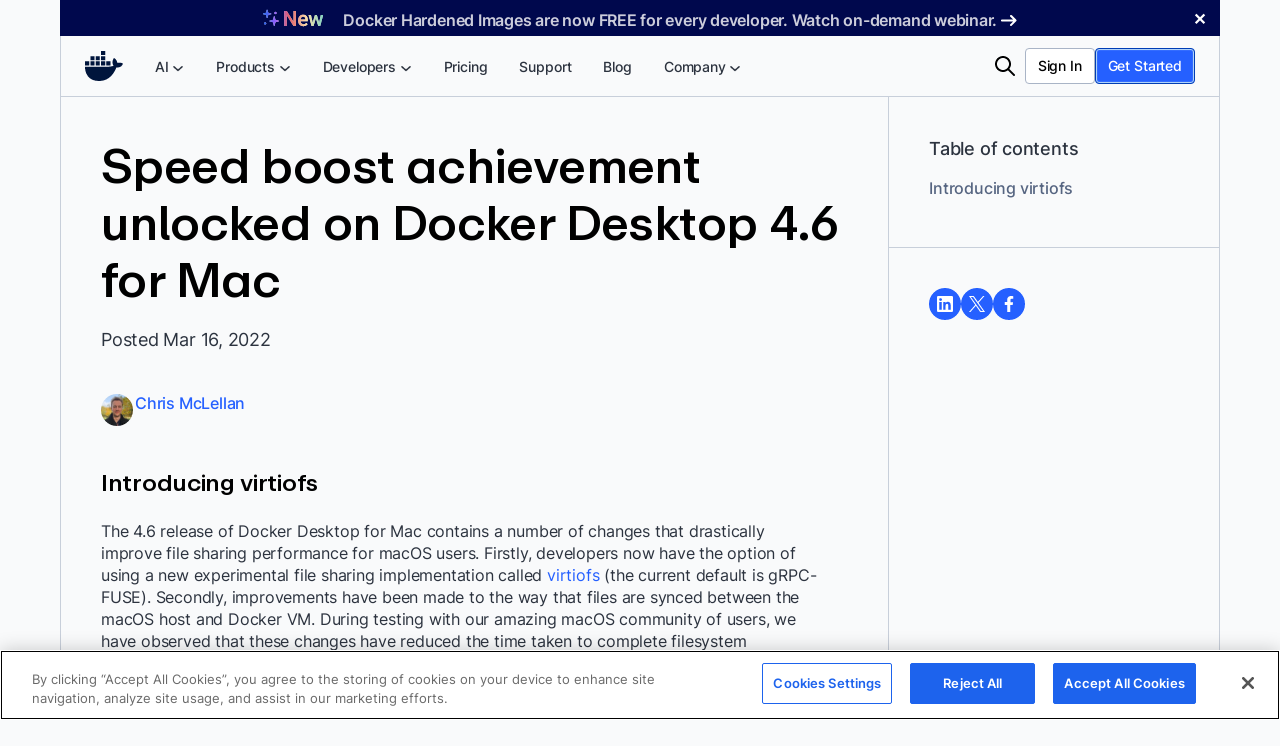

--- FILE ---
content_type: text/html; charset=UTF-8
request_url: https://www.docker.com/blog/speed-boost-achievement-unlocked-on-docker-desktop-4-6-for-mac/
body_size: 61847
content:
<!DOCTYPE html>
<html lang="en-US" prefix="og: https://ogp.me/ns#">
<head>
	<meta charset="UTF-8" /><script type="text/javascript">(window.NREUM||(NREUM={})).init={privacy:{cookies_enabled:true},ajax:{deny_list:["bam.nr-data.net"]},feature_flags:["soft_nav"],distributed_tracing:{enabled:true}};(window.NREUM||(NREUM={})).loader_config={agentID:"1386242466",accountID:"6399396",trustKey:"6399396",xpid:"UgUOWFVaDhABVlRWBgMEVVMI",licenseKey:"NRJS-27f33ade91093c8b2a2",applicationID:"1254123379",browserID:"1386242466"};;/*! For license information please see nr-loader-spa-1.308.0.min.js.LICENSE.txt */
(()=>{var e,t,r={384:(e,t,r)=>{"use strict";r.d(t,{NT:()=>a,US:()=>u,Zm:()=>o,bQ:()=>d,dV:()=>c,pV:()=>l});var n=r(6154),i=r(1863),s=r(1910);const a={beacon:"bam.nr-data.net",errorBeacon:"bam.nr-data.net"};function o(){return n.gm.NREUM||(n.gm.NREUM={}),void 0===n.gm.newrelic&&(n.gm.newrelic=n.gm.NREUM),n.gm.NREUM}function c(){let e=o();return e.o||(e.o={ST:n.gm.setTimeout,SI:n.gm.setImmediate||n.gm.setInterval,CT:n.gm.clearTimeout,XHR:n.gm.XMLHttpRequest,REQ:n.gm.Request,EV:n.gm.Event,PR:n.gm.Promise,MO:n.gm.MutationObserver,FETCH:n.gm.fetch,WS:n.gm.WebSocket},(0,s.i)(...Object.values(e.o))),e}function d(e,t){let r=o();r.initializedAgents??={},t.initializedAt={ms:(0,i.t)(),date:new Date},r.initializedAgents[e]=t}function u(e,t){o()[e]=t}function l(){return function(){let e=o();const t=e.info||{};e.info={beacon:a.beacon,errorBeacon:a.errorBeacon,...t}}(),function(){let e=o();const t=e.init||{};e.init={...t}}(),c(),function(){let e=o();const t=e.loader_config||{};e.loader_config={...t}}(),o()}},782:(e,t,r)=>{"use strict";r.d(t,{T:()=>n});const n=r(860).K7.pageViewTiming},860:(e,t,r)=>{"use strict";r.d(t,{$J:()=>u,K7:()=>c,P3:()=>d,XX:()=>i,Yy:()=>o,df:()=>s,qY:()=>n,v4:()=>a});const n="events",i="jserrors",s="browser/blobs",a="rum",o="browser/logs",c={ajax:"ajax",genericEvents:"generic_events",jserrors:i,logging:"logging",metrics:"metrics",pageAction:"page_action",pageViewEvent:"page_view_event",pageViewTiming:"page_view_timing",sessionReplay:"session_replay",sessionTrace:"session_trace",softNav:"soft_navigations",spa:"spa"},d={[c.pageViewEvent]:1,[c.pageViewTiming]:2,[c.metrics]:3,[c.jserrors]:4,[c.spa]:5,[c.ajax]:6,[c.sessionTrace]:7,[c.softNav]:8,[c.sessionReplay]:9,[c.logging]:10,[c.genericEvents]:11},u={[c.pageViewEvent]:a,[c.pageViewTiming]:n,[c.ajax]:n,[c.spa]:n,[c.softNav]:n,[c.metrics]:i,[c.jserrors]:i,[c.sessionTrace]:s,[c.sessionReplay]:s,[c.logging]:o,[c.genericEvents]:"ins"}},944:(e,t,r)=>{"use strict";r.d(t,{R:()=>i});var n=r(3241);function i(e,t){"function"==typeof console.debug&&(console.debug("New Relic Warning: https://github.com/newrelic/newrelic-browser-agent/blob/main/docs/warning-codes.md#".concat(e),t),(0,n.W)({agentIdentifier:null,drained:null,type:"data",name:"warn",feature:"warn",data:{code:e,secondary:t}}))}},993:(e,t,r)=>{"use strict";r.d(t,{A$:()=>s,ET:()=>a,TZ:()=>o,p_:()=>i});var n=r(860);const i={ERROR:"ERROR",WARN:"WARN",INFO:"INFO",DEBUG:"DEBUG",TRACE:"TRACE"},s={OFF:0,ERROR:1,WARN:2,INFO:3,DEBUG:4,TRACE:5},a="log",o=n.K7.logging},1541:(e,t,r)=>{"use strict";r.d(t,{U:()=>i,f:()=>n});const n={MFE:"MFE",BA:"BA"};function i(e,t){if(2!==t?.harvestEndpointVersion)return{};const r=t.agentRef.runtime.appMetadata.agents[0].entityGuid;return e?{"source.id":e.id,"source.name":e.name,"source.type":e.type,"parent.id":e.parent?.id||r,"parent.type":e.parent?.type||n.BA}:{"entity.guid":r,appId:t.agentRef.info.applicationID}}},1687:(e,t,r)=>{"use strict";r.d(t,{Ak:()=>d,Ze:()=>h,x3:()=>u});var n=r(3241),i=r(7836),s=r(3606),a=r(860),o=r(2646);const c={};function d(e,t){const r={staged:!1,priority:a.P3[t]||0};l(e),c[e].get(t)||c[e].set(t,r)}function u(e,t){e&&c[e]&&(c[e].get(t)&&c[e].delete(t),p(e,t,!1),c[e].size&&f(e))}function l(e){if(!e)throw new Error("agentIdentifier required");c[e]||(c[e]=new Map)}function h(e="",t="feature",r=!1){if(l(e),!e||!c[e].get(t)||r)return p(e,t);c[e].get(t).staged=!0,f(e)}function f(e){const t=Array.from(c[e]);t.every(([e,t])=>t.staged)&&(t.sort((e,t)=>e[1].priority-t[1].priority),t.forEach(([t])=>{c[e].delete(t),p(e,t)}))}function p(e,t,r=!0){const a=e?i.ee.get(e):i.ee,c=s.i.handlers;if(!a.aborted&&a.backlog&&c){if((0,n.W)({agentIdentifier:e,type:"lifecycle",name:"drain",feature:t}),r){const e=a.backlog[t],r=c[t];if(r){for(let t=0;e&&t<e.length;++t)g(e[t],r);Object.entries(r).forEach(([e,t])=>{Object.values(t||{}).forEach(t=>{t[0]?.on&&t[0]?.context()instanceof o.y&&t[0].on(e,t[1])})})}}a.isolatedBacklog||delete c[t],a.backlog[t]=null,a.emit("drain-"+t,[])}}function g(e,t){var r=e[1];Object.values(t[r]||{}).forEach(t=>{var r=e[0];if(t[0]===r){var n=t[1],i=e[3],s=e[2];n.apply(i,s)}})}},1738:(e,t,r)=>{"use strict";r.d(t,{U:()=>f,Y:()=>h});var n=r(3241),i=r(9908),s=r(1863),a=r(944),o=r(5701),c=r(3969),d=r(8362),u=r(860),l=r(4261);function h(e,t,r,s){const h=s||r;!h||h[e]&&h[e]!==d.d.prototype[e]||(h[e]=function(){(0,i.p)(c.xV,["API/"+e+"/called"],void 0,u.K7.metrics,r.ee),(0,n.W)({agentIdentifier:r.agentIdentifier,drained:!!o.B?.[r.agentIdentifier],type:"data",name:"api",feature:l.Pl+e,data:{}});try{return t.apply(this,arguments)}catch(e){(0,a.R)(23,e)}})}function f(e,t,r,n,a){const o=e.info;null===r?delete o.jsAttributes[t]:o.jsAttributes[t]=r,(a||null===r)&&(0,i.p)(l.Pl+n,[(0,s.t)(),t,r],void 0,"session",e.ee)}},1741:(e,t,r)=>{"use strict";r.d(t,{W:()=>s});var n=r(944),i=r(4261);class s{#e(e,...t){if(this[e]!==s.prototype[e])return this[e](...t);(0,n.R)(35,e)}addPageAction(e,t){return this.#e(i.hG,e,t)}register(e){return this.#e(i.eY,e)}recordCustomEvent(e,t){return this.#e(i.fF,e,t)}setPageViewName(e,t){return this.#e(i.Fw,e,t)}setCustomAttribute(e,t,r){return this.#e(i.cD,e,t,r)}noticeError(e,t){return this.#e(i.o5,e,t)}setUserId(e,t=!1){return this.#e(i.Dl,e,t)}setApplicationVersion(e){return this.#e(i.nb,e)}setErrorHandler(e){return this.#e(i.bt,e)}addRelease(e,t){return this.#e(i.k6,e,t)}log(e,t){return this.#e(i.$9,e,t)}start(){return this.#e(i.d3)}finished(e){return this.#e(i.BL,e)}recordReplay(){return this.#e(i.CH)}pauseReplay(){return this.#e(i.Tb)}addToTrace(e){return this.#e(i.U2,e)}setCurrentRouteName(e){return this.#e(i.PA,e)}interaction(e){return this.#e(i.dT,e)}wrapLogger(e,t,r){return this.#e(i.Wb,e,t,r)}measure(e,t){return this.#e(i.V1,e,t)}consent(e){return this.#e(i.Pv,e)}}},1863:(e,t,r)=>{"use strict";function n(){return Math.floor(performance.now())}r.d(t,{t:()=>n})},1910:(e,t,r)=>{"use strict";r.d(t,{i:()=>s});var n=r(944);const i=new Map;function s(...e){return e.every(e=>{if(i.has(e))return i.get(e);const t="function"==typeof e?e.toString():"",r=t.includes("[native code]"),s=t.includes("nrWrapper");return r||s||(0,n.R)(64,e?.name||t),i.set(e,r),r})}},2555:(e,t,r)=>{"use strict";r.d(t,{D:()=>o,f:()=>a});var n=r(384),i=r(8122);const s={beacon:n.NT.beacon,errorBeacon:n.NT.errorBeacon,licenseKey:void 0,applicationID:void 0,sa:void 0,queueTime:void 0,applicationTime:void 0,ttGuid:void 0,user:void 0,account:void 0,product:void 0,extra:void 0,jsAttributes:{},userAttributes:void 0,atts:void 0,transactionName:void 0,tNamePlain:void 0};function a(e){try{return!!e.licenseKey&&!!e.errorBeacon&&!!e.applicationID}catch(e){return!1}}const o=e=>(0,i.a)(e,s)},2614:(e,t,r)=>{"use strict";r.d(t,{BB:()=>a,H3:()=>n,g:()=>d,iL:()=>c,tS:()=>o,uh:()=>i,wk:()=>s});const n="NRBA",i="SESSION",s=144e5,a=18e5,o={STARTED:"session-started",PAUSE:"session-pause",RESET:"session-reset",RESUME:"session-resume",UPDATE:"session-update"},c={SAME_TAB:"same-tab",CROSS_TAB:"cross-tab"},d={OFF:0,FULL:1,ERROR:2}},2646:(e,t,r)=>{"use strict";r.d(t,{y:()=>n});class n{constructor(e){this.contextId=e}}},2843:(e,t,r)=>{"use strict";r.d(t,{G:()=>s,u:()=>i});var n=r(3878);function i(e,t=!1,r,i){(0,n.DD)("visibilitychange",function(){if(t)return void("hidden"===document.visibilityState&&e());e(document.visibilityState)},r,i)}function s(e,t,r){(0,n.sp)("pagehide",e,t,r)}},3241:(e,t,r)=>{"use strict";r.d(t,{W:()=>s});var n=r(6154);const i="newrelic";function s(e={}){try{n.gm.dispatchEvent(new CustomEvent(i,{detail:e}))}catch(e){}}},3304:(e,t,r)=>{"use strict";r.d(t,{A:()=>s});var n=r(7836);const i=()=>{const e=new WeakSet;return(t,r)=>{if("object"==typeof r&&null!==r){if(e.has(r))return;e.add(r)}return r}};function s(e){try{return JSON.stringify(e,i())??""}catch(e){try{n.ee.emit("internal-error",[e])}catch(e){}return""}}},3333:(e,t,r)=>{"use strict";r.d(t,{$v:()=>u,TZ:()=>n,Xh:()=>c,Zp:()=>i,kd:()=>d,mq:()=>o,nf:()=>a,qN:()=>s});const n=r(860).K7.genericEvents,i=["auxclick","click","copy","keydown","paste","scrollend"],s=["focus","blur"],a=4,o=1e3,c=2e3,d=["PageAction","UserAction","BrowserPerformance"],u={RESOURCES:"experimental.resources",REGISTER:"register"}},3434:(e,t,r)=>{"use strict";r.d(t,{Jt:()=>s,YM:()=>d});var n=r(7836),i=r(5607);const s="nr@original:".concat(i.W),a=50;var o=Object.prototype.hasOwnProperty,c=!1;function d(e,t){return e||(e=n.ee),r.inPlace=function(e,t,n,i,s){n||(n="");const a="-"===n.charAt(0);for(let o=0;o<t.length;o++){const c=t[o],d=e[c];l(d)||(e[c]=r(d,a?c+n:n,i,c,s))}},r.flag=s,r;function r(t,r,n,c,d){return l(t)?t:(r||(r=""),nrWrapper[s]=t,function(e,t,r){if(Object.defineProperty&&Object.keys)try{return Object.keys(e).forEach(function(r){Object.defineProperty(t,r,{get:function(){return e[r]},set:function(t){return e[r]=t,t}})}),t}catch(e){u([e],r)}for(var n in e)o.call(e,n)&&(t[n]=e[n])}(t,nrWrapper,e),nrWrapper);function nrWrapper(){var s,o,l,h;let f;try{o=this,s=[...arguments],l="function"==typeof n?n(s,o):n||{}}catch(t){u([t,"",[s,o,c],l],e)}i(r+"start",[s,o,c],l,d);const p=performance.now();let g;try{return h=t.apply(o,s),g=performance.now(),h}catch(e){throw g=performance.now(),i(r+"err",[s,o,e],l,d),f=e,f}finally{const e=g-p,t={start:p,end:g,duration:e,isLongTask:e>=a,methodName:c,thrownError:f};t.isLongTask&&i("long-task",[t,o],l,d),i(r+"end",[s,o,h],l,d)}}}function i(r,n,i,s){if(!c||t){var a=c;c=!0;try{e.emit(r,n,i,t,s)}catch(t){u([t,r,n,i],e)}c=a}}}function u(e,t){t||(t=n.ee);try{t.emit("internal-error",e)}catch(e){}}function l(e){return!(e&&"function"==typeof e&&e.apply&&!e[s])}},3606:(e,t,r)=>{"use strict";r.d(t,{i:()=>s});var n=r(9908);s.on=a;var i=s.handlers={};function s(e,t,r,s){a(s||n.d,i,e,t,r)}function a(e,t,r,i,s){s||(s="feature"),e||(e=n.d);var a=t[s]=t[s]||{};(a[r]=a[r]||[]).push([e,i])}},3738:(e,t,r)=>{"use strict";r.d(t,{He:()=>i,Kp:()=>o,Lc:()=>d,Rz:()=>u,TZ:()=>n,bD:()=>s,d3:()=>a,jx:()=>l,sl:()=>h,uP:()=>c});const n=r(860).K7.sessionTrace,i="bstResource",s="resource",a="-start",o="-end",c="fn"+a,d="fn"+o,u="pushState",l=1e3,h=3e4},3785:(e,t,r)=>{"use strict";r.d(t,{R:()=>c,b:()=>d});var n=r(9908),i=r(1863),s=r(860),a=r(3969),o=r(993);function c(e,t,r={},c=o.p_.INFO,d=!0,u,l=(0,i.t)()){(0,n.p)(a.xV,["API/logging/".concat(c.toLowerCase(),"/called")],void 0,s.K7.metrics,e),(0,n.p)(o.ET,[l,t,r,c,d,u],void 0,s.K7.logging,e)}function d(e){return"string"==typeof e&&Object.values(o.p_).some(t=>t===e.toUpperCase().trim())}},3878:(e,t,r)=>{"use strict";function n(e,t){return{capture:e,passive:!1,signal:t}}function i(e,t,r=!1,i){window.addEventListener(e,t,n(r,i))}function s(e,t,r=!1,i){document.addEventListener(e,t,n(r,i))}r.d(t,{DD:()=>s,jT:()=>n,sp:()=>i})},3962:(e,t,r)=>{"use strict";r.d(t,{AM:()=>a,O2:()=>l,OV:()=>s,Qu:()=>h,TZ:()=>c,ih:()=>f,pP:()=>o,t1:()=>u,tC:()=>i,wD:()=>d});var n=r(860);const i=["click","keydown","submit"],s="popstate",a="api",o="initialPageLoad",c=n.K7.softNav,d=5e3,u=500,l={INITIAL_PAGE_LOAD:"",ROUTE_CHANGE:1,UNSPECIFIED:2},h={INTERACTION:1,AJAX:2,CUSTOM_END:3,CUSTOM_TRACER:4},f={IP:"in progress",PF:"pending finish",FIN:"finished",CAN:"cancelled"}},3969:(e,t,r)=>{"use strict";r.d(t,{TZ:()=>n,XG:()=>o,rs:()=>i,xV:()=>a,z_:()=>s});const n=r(860).K7.metrics,i="sm",s="cm",a="storeSupportabilityMetrics",o="storeEventMetrics"},4234:(e,t,r)=>{"use strict";r.d(t,{W:()=>s});var n=r(7836),i=r(1687);class s{constructor(e,t){this.agentIdentifier=e,this.ee=n.ee.get(e),this.featureName=t,this.blocked=!1}deregisterDrain(){(0,i.x3)(this.agentIdentifier,this.featureName)}}},4261:(e,t,r)=>{"use strict";r.d(t,{$9:()=>u,BL:()=>c,CH:()=>p,Dl:()=>R,Fw:()=>w,PA:()=>v,Pl:()=>n,Pv:()=>A,Tb:()=>h,U2:()=>a,V1:()=>E,Wb:()=>T,bt:()=>y,cD:()=>b,d3:()=>x,dT:()=>d,eY:()=>g,fF:()=>f,hG:()=>s,hw:()=>i,k6:()=>o,nb:()=>m,o5:()=>l});const n="api-",i=n+"ixn-",s="addPageAction",a="addToTrace",o="addRelease",c="finished",d="interaction",u="log",l="noticeError",h="pauseReplay",f="recordCustomEvent",p="recordReplay",g="register",m="setApplicationVersion",v="setCurrentRouteName",b="setCustomAttribute",y="setErrorHandler",w="setPageViewName",R="setUserId",x="start",T="wrapLogger",E="measure",A="consent"},5205:(e,t,r)=>{"use strict";r.d(t,{j:()=>S});var n=r(384),i=r(1741);var s=r(2555),a=r(3333);const o=e=>{if(!e||"string"!=typeof e)return!1;try{document.createDocumentFragment().querySelector(e)}catch{return!1}return!0};var c=r(2614),d=r(944),u=r(8122);const l="[data-nr-mask]",h=e=>(0,u.a)(e,(()=>{const e={feature_flags:[],experimental:{allow_registered_children:!1,resources:!1},mask_selector:"*",block_selector:"[data-nr-block]",mask_input_options:{color:!1,date:!1,"datetime-local":!1,email:!1,month:!1,number:!1,range:!1,search:!1,tel:!1,text:!1,time:!1,url:!1,week:!1,textarea:!1,select:!1,password:!0}};return{ajax:{deny_list:void 0,block_internal:!0,enabled:!0,autoStart:!0},api:{get allow_registered_children(){return e.feature_flags.includes(a.$v.REGISTER)||e.experimental.allow_registered_children},set allow_registered_children(t){e.experimental.allow_registered_children=t},duplicate_registered_data:!1},browser_consent_mode:{enabled:!1},distributed_tracing:{enabled:void 0,exclude_newrelic_header:void 0,cors_use_newrelic_header:void 0,cors_use_tracecontext_headers:void 0,allowed_origins:void 0},get feature_flags(){return e.feature_flags},set feature_flags(t){e.feature_flags=t},generic_events:{enabled:!0,autoStart:!0},harvest:{interval:30},jserrors:{enabled:!0,autoStart:!0},logging:{enabled:!0,autoStart:!0},metrics:{enabled:!0,autoStart:!0},obfuscate:void 0,page_action:{enabled:!0},page_view_event:{enabled:!0,autoStart:!0},page_view_timing:{enabled:!0,autoStart:!0},performance:{capture_marks:!1,capture_measures:!1,capture_detail:!0,resources:{get enabled(){return e.feature_flags.includes(a.$v.RESOURCES)||e.experimental.resources},set enabled(t){e.experimental.resources=t},asset_types:[],first_party_domains:[],ignore_newrelic:!0}},privacy:{cookies_enabled:!0},proxy:{assets:void 0,beacon:void 0},session:{expiresMs:c.wk,inactiveMs:c.BB},session_replay:{autoStart:!0,enabled:!1,preload:!1,sampling_rate:10,error_sampling_rate:100,collect_fonts:!1,inline_images:!1,fix_stylesheets:!0,mask_all_inputs:!0,get mask_text_selector(){return e.mask_selector},set mask_text_selector(t){o(t)?e.mask_selector="".concat(t,",").concat(l):""===t||null===t?e.mask_selector=l:(0,d.R)(5,t)},get block_class(){return"nr-block"},get ignore_class(){return"nr-ignore"},get mask_text_class(){return"nr-mask"},get block_selector(){return e.block_selector},set block_selector(t){o(t)?e.block_selector+=",".concat(t):""!==t&&(0,d.R)(6,t)},get mask_input_options(){return e.mask_input_options},set mask_input_options(t){t&&"object"==typeof t?e.mask_input_options={...t,password:!0}:(0,d.R)(7,t)}},session_trace:{enabled:!0,autoStart:!0},soft_navigations:{enabled:!0,autoStart:!0},spa:{enabled:!0,autoStart:!0},ssl:void 0,user_actions:{enabled:!0,elementAttributes:["id","className","tagName","type"]}}})());var f=r(6154),p=r(9324);let g=0;const m={buildEnv:p.F3,distMethod:p.Xs,version:p.xv,originTime:f.WN},v={consented:!1},b={appMetadata:{},get consented(){return this.session?.state?.consent||v.consented},set consented(e){v.consented=e},customTransaction:void 0,denyList:void 0,disabled:!1,harvester:void 0,isolatedBacklog:!1,isRecording:!1,loaderType:void 0,maxBytes:3e4,obfuscator:void 0,onerror:void 0,ptid:void 0,releaseIds:{},session:void 0,timeKeeper:void 0,registeredEntities:[],jsAttributesMetadata:{bytes:0},get harvestCount(){return++g}},y=e=>{const t=(0,u.a)(e,b),r=Object.keys(m).reduce((e,t)=>(e[t]={value:m[t],writable:!1,configurable:!0,enumerable:!0},e),{});return Object.defineProperties(t,r)};var w=r(5701);const R=e=>{const t=e.startsWith("http");e+="/",r.p=t?e:"https://"+e};var x=r(7836),T=r(3241);const E={accountID:void 0,trustKey:void 0,agentID:void 0,licenseKey:void 0,applicationID:void 0,xpid:void 0},A=e=>(0,u.a)(e,E),_=new Set;function S(e,t={},r,a){let{init:o,info:c,loader_config:d,runtime:u={},exposed:l=!0}=t;if(!c){const e=(0,n.pV)();o=e.init,c=e.info,d=e.loader_config}e.init=h(o||{}),e.loader_config=A(d||{}),c.jsAttributes??={},f.bv&&(c.jsAttributes.isWorker=!0),e.info=(0,s.D)(c);const p=e.init,g=[c.beacon,c.errorBeacon];_.has(e.agentIdentifier)||(p.proxy.assets&&(R(p.proxy.assets),g.push(p.proxy.assets)),p.proxy.beacon&&g.push(p.proxy.beacon),e.beacons=[...g],function(e){const t=(0,n.pV)();Object.getOwnPropertyNames(i.W.prototype).forEach(r=>{const n=i.W.prototype[r];if("function"!=typeof n||"constructor"===n)return;let s=t[r];e[r]&&!1!==e.exposed&&"micro-agent"!==e.runtime?.loaderType&&(t[r]=(...t)=>{const n=e[r](...t);return s?s(...t):n})})}(e),(0,n.US)("activatedFeatures",w.B)),u.denyList=[...p.ajax.deny_list||[],...p.ajax.block_internal?g:[]],u.ptid=e.agentIdentifier,u.loaderType=r,e.runtime=y(u),_.has(e.agentIdentifier)||(e.ee=x.ee.get(e.agentIdentifier),e.exposed=l,(0,T.W)({agentIdentifier:e.agentIdentifier,drained:!!w.B?.[e.agentIdentifier],type:"lifecycle",name:"initialize",feature:void 0,data:e.config})),_.add(e.agentIdentifier)}},5270:(e,t,r)=>{"use strict";r.d(t,{Aw:()=>a,SR:()=>s,rF:()=>o});var n=r(384),i=r(7767);function s(e){return!!(0,n.dV)().o.MO&&(0,i.V)(e)&&!0===e?.session_trace.enabled}function a(e){return!0===e?.session_replay.preload&&s(e)}function o(e,t){try{if("string"==typeof t?.type){if("password"===t.type.toLowerCase())return"*".repeat(e?.length||0);if(void 0!==t?.dataset?.nrUnmask||t?.classList?.contains("nr-unmask"))return e}}catch(e){}return"string"==typeof e?e.replace(/[\S]/g,"*"):"*".repeat(e?.length||0)}},5289:(e,t,r)=>{"use strict";r.d(t,{GG:()=>a,Qr:()=>c,sB:()=>o});var n=r(3878),i=r(6389);function s(){return"undefined"==typeof document||"complete"===document.readyState}function a(e,t){if(s())return e();const r=(0,i.J)(e),a=setInterval(()=>{s()&&(clearInterval(a),r())},500);(0,n.sp)("load",r,t)}function o(e){if(s())return e();(0,n.DD)("DOMContentLoaded",e)}function c(e){if(s())return e();(0,n.sp)("popstate",e)}},5607:(e,t,r)=>{"use strict";r.d(t,{W:()=>n});const n=(0,r(9566).bz)()},5701:(e,t,r)=>{"use strict";r.d(t,{B:()=>s,t:()=>a});var n=r(3241);const i=new Set,s={};function a(e,t){const r=t.agentIdentifier;s[r]??={},e&&"object"==typeof e&&(i.has(r)||(t.ee.emit("rumresp",[e]),s[r]=e,i.add(r),(0,n.W)({agentIdentifier:r,loaded:!0,drained:!0,type:"lifecycle",name:"load",feature:void 0,data:e})))}},6154:(e,t,r)=>{"use strict";r.d(t,{OF:()=>d,RI:()=>i,WN:()=>h,bv:()=>s,eN:()=>f,gm:()=>a,lR:()=>l,m:()=>c,mw:()=>o,sb:()=>u});var n=r(1863);const i="undefined"!=typeof window&&!!window.document,s="undefined"!=typeof WorkerGlobalScope&&("undefined"!=typeof self&&self instanceof WorkerGlobalScope&&self.navigator instanceof WorkerNavigator||"undefined"!=typeof globalThis&&globalThis instanceof WorkerGlobalScope&&globalThis.navigator instanceof WorkerNavigator),a=i?window:"undefined"!=typeof WorkerGlobalScope&&("undefined"!=typeof self&&self instanceof WorkerGlobalScope&&self||"undefined"!=typeof globalThis&&globalThis instanceof WorkerGlobalScope&&globalThis),o=Boolean("hidden"===a?.document?.visibilityState),c=""+a?.location,d=/iPad|iPhone|iPod/.test(a.navigator?.userAgent),u=d&&"undefined"==typeof SharedWorker,l=(()=>{const e=a.navigator?.userAgent?.match(/Firefox[/\s](\d+\.\d+)/);return Array.isArray(e)&&e.length>=2?+e[1]:0})(),h=Date.now()-(0,n.t)(),f=()=>"undefined"!=typeof PerformanceNavigationTiming&&a?.performance?.getEntriesByType("navigation")?.[0]?.responseStart},6344:(e,t,r)=>{"use strict";r.d(t,{BB:()=>u,Qb:()=>l,TZ:()=>i,Ug:()=>a,Vh:()=>s,_s:()=>o,bc:()=>d,yP:()=>c});var n=r(2614);const i=r(860).K7.sessionReplay,s="errorDuringReplay",a=.12,o={DomContentLoaded:0,Load:1,FullSnapshot:2,IncrementalSnapshot:3,Meta:4,Custom:5},c={[n.g.ERROR]:15e3,[n.g.FULL]:3e5,[n.g.OFF]:0},d={RESET:{message:"Session was reset",sm:"Reset"},IMPORT:{message:"Recorder failed to import",sm:"Import"},TOO_MANY:{message:"429: Too Many Requests",sm:"Too-Many"},TOO_BIG:{message:"Payload was too large",sm:"Too-Big"},CROSS_TAB:{message:"Session Entity was set to OFF on another tab",sm:"Cross-Tab"},ENTITLEMENTS:{message:"Session Replay is not allowed and will not be started",sm:"Entitlement"}},u=5e3,l={API:"api",RESUME:"resume",SWITCH_TO_FULL:"switchToFull",INITIALIZE:"initialize",PRELOAD:"preload"}},6389:(e,t,r)=>{"use strict";function n(e,t=500,r={}){const n=r?.leading||!1;let i;return(...r)=>{n&&void 0===i&&(e.apply(this,r),i=setTimeout(()=>{i=clearTimeout(i)},t)),n||(clearTimeout(i),i=setTimeout(()=>{e.apply(this,r)},t))}}function i(e){let t=!1;return(...r)=>{t||(t=!0,e.apply(this,r))}}r.d(t,{J:()=>i,s:()=>n})},6630:(e,t,r)=>{"use strict";r.d(t,{T:()=>n});const n=r(860).K7.pageViewEvent},6774:(e,t,r)=>{"use strict";r.d(t,{T:()=>n});const n=r(860).K7.jserrors},7295:(e,t,r)=>{"use strict";r.d(t,{Xv:()=>a,gX:()=>i,iW:()=>s});var n=[];function i(e){if(!e||s(e))return!1;if(0===n.length)return!0;if("*"===n[0].hostname)return!1;for(var t=0;t<n.length;t++){var r=n[t];if(r.hostname.test(e.hostname)&&r.pathname.test(e.pathname))return!1}return!0}function s(e){return void 0===e.hostname}function a(e){if(n=[],e&&e.length)for(var t=0;t<e.length;t++){let r=e[t];if(!r)continue;if("*"===r)return void(n=[{hostname:"*"}]);0===r.indexOf("http://")?r=r.substring(7):0===r.indexOf("https://")&&(r=r.substring(8));const i=r.indexOf("/");let s,a;i>0?(s=r.substring(0,i),a=r.substring(i)):(s=r,a="*");let[c]=s.split(":");n.push({hostname:o(c),pathname:o(a,!0)})}}function o(e,t=!1){const r=e.replace(/[.+?^${}()|[\]\\]/g,e=>"\\"+e).replace(/\*/g,".*?");return new RegExp((t?"^":"")+r+"$")}},7485:(e,t,r)=>{"use strict";r.d(t,{D:()=>i});var n=r(6154);function i(e){if(0===(e||"").indexOf("data:"))return{protocol:"data"};try{const t=new URL(e,location.href),r={port:t.port,hostname:t.hostname,pathname:t.pathname,search:t.search,protocol:t.protocol.slice(0,t.protocol.indexOf(":")),sameOrigin:t.protocol===n.gm?.location?.protocol&&t.host===n.gm?.location?.host};return r.port&&""!==r.port||("http:"===t.protocol&&(r.port="80"),"https:"===t.protocol&&(r.port="443")),r.pathname&&""!==r.pathname?r.pathname.startsWith("/")||(r.pathname="/".concat(r.pathname)):r.pathname="/",r}catch(e){return{}}}},7699:(e,t,r)=>{"use strict";r.d(t,{It:()=>s,KC:()=>o,No:()=>i,qh:()=>a});var n=r(860);const i=16e3,s=1e6,a="SESSION_ERROR",o={[n.K7.logging]:!0,[n.K7.genericEvents]:!1,[n.K7.jserrors]:!1,[n.K7.ajax]:!1}},7767:(e,t,r)=>{"use strict";r.d(t,{V:()=>i});var n=r(6154);const i=e=>n.RI&&!0===e?.privacy.cookies_enabled},7836:(e,t,r)=>{"use strict";r.d(t,{P:()=>o,ee:()=>c});var n=r(384),i=r(8990),s=r(2646),a=r(5607);const o="nr@context:".concat(a.W),c=function e(t,r){var n={},a={},u={},l=!1;try{l=16===r.length&&d.initializedAgents?.[r]?.runtime.isolatedBacklog}catch(e){}var h={on:p,addEventListener:p,removeEventListener:function(e,t){var r=n[e];if(!r)return;for(var i=0;i<r.length;i++)r[i]===t&&r.splice(i,1)},emit:function(e,r,n,i,s){!1!==s&&(s=!0);if(c.aborted&&!i)return;t&&s&&t.emit(e,r,n);var o=f(n);g(e).forEach(e=>{e.apply(o,r)});var d=v()[a[e]];d&&d.push([h,e,r,o]);return o},get:m,listeners:g,context:f,buffer:function(e,t){const r=v();if(t=t||"feature",h.aborted)return;Object.entries(e||{}).forEach(([e,n])=>{a[n]=t,t in r||(r[t]=[])})},abort:function(){h._aborted=!0,Object.keys(h.backlog).forEach(e=>{delete h.backlog[e]})},isBuffering:function(e){return!!v()[a[e]]},debugId:r,backlog:l?{}:t&&"object"==typeof t.backlog?t.backlog:{},isolatedBacklog:l};return Object.defineProperty(h,"aborted",{get:()=>{let e=h._aborted||!1;return e||(t&&(e=t.aborted),e)}}),h;function f(e){return e&&e instanceof s.y?e:e?(0,i.I)(e,o,()=>new s.y(o)):new s.y(o)}function p(e,t){n[e]=g(e).concat(t)}function g(e){return n[e]||[]}function m(t){return u[t]=u[t]||e(h,t)}function v(){return h.backlog}}(void 0,"globalEE"),d=(0,n.Zm)();d.ee||(d.ee=c)},8122:(e,t,r)=>{"use strict";r.d(t,{a:()=>i});var n=r(944);function i(e,t){try{if(!e||"object"!=typeof e)return(0,n.R)(3);if(!t||"object"!=typeof t)return(0,n.R)(4);const r=Object.create(Object.getPrototypeOf(t),Object.getOwnPropertyDescriptors(t)),s=0===Object.keys(r).length?e:r;for(let a in s)if(void 0!==e[a])try{if(null===e[a]){r[a]=null;continue}Array.isArray(e[a])&&Array.isArray(t[a])?r[a]=Array.from(new Set([...e[a],...t[a]])):"object"==typeof e[a]&&"object"==typeof t[a]?r[a]=i(e[a],t[a]):r[a]=e[a]}catch(e){r[a]||(0,n.R)(1,e)}return r}catch(e){(0,n.R)(2,e)}}},8139:(e,t,r)=>{"use strict";r.d(t,{u:()=>h});var n=r(7836),i=r(3434),s=r(8990),a=r(6154);const o={},c=a.gm.XMLHttpRequest,d="addEventListener",u="removeEventListener",l="nr@wrapped:".concat(n.P);function h(e){var t=function(e){return(e||n.ee).get("events")}(e);if(o[t.debugId]++)return t;o[t.debugId]=1;var r=(0,i.YM)(t,!0);function h(e){r.inPlace(e,[d,u],"-",p)}function p(e,t){return e[1]}return"getPrototypeOf"in Object&&(a.RI&&f(document,h),c&&f(c.prototype,h),f(a.gm,h)),t.on(d+"-start",function(e,t){var n=e[1];if(null!==n&&("function"==typeof n||"object"==typeof n)&&"newrelic"!==e[0]){var i=(0,s.I)(n,l,function(){var e={object:function(){if("function"!=typeof n.handleEvent)return;return n.handleEvent.apply(n,arguments)},function:n}[typeof n];return e?r(e,"fn-",null,e.name||"anonymous"):n});this.wrapped=e[1]=i}}),t.on(u+"-start",function(e){e[1]=this.wrapped||e[1]}),t}function f(e,t,...r){let n=e;for(;"object"==typeof n&&!Object.prototype.hasOwnProperty.call(n,d);)n=Object.getPrototypeOf(n);n&&t(n,...r)}},8362:(e,t,r)=>{"use strict";r.d(t,{d:()=>s});var n=r(9566),i=r(1741);class s extends i.W{agentIdentifier=(0,n.LA)(16)}},8374:(e,t,r)=>{r.nc=(()=>{try{return document?.currentScript?.nonce}catch(e){}return""})()},8990:(e,t,r)=>{"use strict";r.d(t,{I:()=>i});var n=Object.prototype.hasOwnProperty;function i(e,t,r){if(n.call(e,t))return e[t];var i=r();if(Object.defineProperty&&Object.keys)try{return Object.defineProperty(e,t,{value:i,writable:!0,enumerable:!1}),i}catch(e){}return e[t]=i,i}},9119:(e,t,r)=>{"use strict";r.d(t,{L:()=>s});var n=/([^?#]*)[^#]*(#[^?]*|$).*/,i=/([^?#]*)().*/;function s(e,t){return e?e.replace(t?n:i,"$1$2"):e}},9300:(e,t,r)=>{"use strict";r.d(t,{T:()=>n});const n=r(860).K7.ajax},9324:(e,t,r)=>{"use strict";r.d(t,{AJ:()=>a,F3:()=>i,Xs:()=>s,Yq:()=>o,xv:()=>n});const n="1.308.0",i="PROD",s="CDN",a="@newrelic/rrweb",o="1.0.1"},9566:(e,t,r)=>{"use strict";r.d(t,{LA:()=>o,ZF:()=>c,bz:()=>a,el:()=>d});var n=r(6154);const i="xxxxxxxx-xxxx-4xxx-yxxx-xxxxxxxxxxxx";function s(e,t){return e?15&e[t]:16*Math.random()|0}function a(){const e=n.gm?.crypto||n.gm?.msCrypto;let t,r=0;return e&&e.getRandomValues&&(t=e.getRandomValues(new Uint8Array(30))),i.split("").map(e=>"x"===e?s(t,r++).toString(16):"y"===e?(3&s()|8).toString(16):e).join("")}function o(e){const t=n.gm?.crypto||n.gm?.msCrypto;let r,i=0;t&&t.getRandomValues&&(r=t.getRandomValues(new Uint8Array(e)));const a=[];for(var o=0;o<e;o++)a.push(s(r,i++).toString(16));return a.join("")}function c(){return o(16)}function d(){return o(32)}},9908:(e,t,r)=>{"use strict";r.d(t,{d:()=>n,p:()=>i});var n=r(7836).ee.get("handle");function i(e,t,r,i,s){s?(s.buffer([e],i),s.emit(e,t,r)):(n.buffer([e],i),n.emit(e,t,r))}}},n={};function i(e){var t=n[e];if(void 0!==t)return t.exports;var s=n[e]={exports:{}};return r[e](s,s.exports,i),s.exports}i.m=r,i.d=(e,t)=>{for(var r in t)i.o(t,r)&&!i.o(e,r)&&Object.defineProperty(e,r,{enumerable:!0,get:t[r]})},i.f={},i.e=e=>Promise.all(Object.keys(i.f).reduce((t,r)=>(i.f[r](e,t),t),[])),i.u=e=>({212:"nr-spa-compressor",249:"nr-spa-recorder",478:"nr-spa"}[e]+"-1.308.0.min.js"),i.o=(e,t)=>Object.prototype.hasOwnProperty.call(e,t),e={},t="NRBA-1.308.0.PROD:",i.l=(r,n,s,a)=>{if(e[r])e[r].push(n);else{var o,c;if(void 0!==s)for(var d=document.getElementsByTagName("script"),u=0;u<d.length;u++){var l=d[u];if(l.getAttribute("src")==r||l.getAttribute("data-webpack")==t+s){o=l;break}}if(!o){c=!0;var h={478:"sha512-RSfSVnmHk59T/uIPbdSE0LPeqcEdF4/+XhfJdBuccH5rYMOEZDhFdtnh6X6nJk7hGpzHd9Ujhsy7lZEz/ORYCQ==",249:"sha512-ehJXhmntm85NSqW4MkhfQqmeKFulra3klDyY0OPDUE+sQ3GokHlPh1pmAzuNy//3j4ac6lzIbmXLvGQBMYmrkg==",212:"sha512-B9h4CR46ndKRgMBcK+j67uSR2RCnJfGefU+A7FrgR/k42ovXy5x/MAVFiSvFxuVeEk/pNLgvYGMp1cBSK/G6Fg=="};(o=document.createElement("script")).charset="utf-8",i.nc&&o.setAttribute("nonce",i.nc),o.setAttribute("data-webpack",t+s),o.src=r,0!==o.src.indexOf(window.location.origin+"/")&&(o.crossOrigin="anonymous"),h[a]&&(o.integrity=h[a])}e[r]=[n];var f=(t,n)=>{o.onerror=o.onload=null,clearTimeout(p);var i=e[r];if(delete e[r],o.parentNode&&o.parentNode.removeChild(o),i&&i.forEach(e=>e(n)),t)return t(n)},p=setTimeout(f.bind(null,void 0,{type:"timeout",target:o}),12e4);o.onerror=f.bind(null,o.onerror),o.onload=f.bind(null,o.onload),c&&document.head.appendChild(o)}},i.r=e=>{"undefined"!=typeof Symbol&&Symbol.toStringTag&&Object.defineProperty(e,Symbol.toStringTag,{value:"Module"}),Object.defineProperty(e,"__esModule",{value:!0})},i.p="https://js-agent.newrelic.com/",(()=>{var e={38:0,788:0};i.f.j=(t,r)=>{var n=i.o(e,t)?e[t]:void 0;if(0!==n)if(n)r.push(n[2]);else{var s=new Promise((r,i)=>n=e[t]=[r,i]);r.push(n[2]=s);var a=i.p+i.u(t),o=new Error;i.l(a,r=>{if(i.o(e,t)&&(0!==(n=e[t])&&(e[t]=void 0),n)){var s=r&&("load"===r.type?"missing":r.type),a=r&&r.target&&r.target.src;o.message="Loading chunk "+t+" failed: ("+s+": "+a+")",o.name="ChunkLoadError",o.type=s,o.request=a,n[1](o)}},"chunk-"+t,t)}};var t=(t,r)=>{var n,s,[a,o,c]=r,d=0;if(a.some(t=>0!==e[t])){for(n in o)i.o(o,n)&&(i.m[n]=o[n]);if(c)c(i)}for(t&&t(r);d<a.length;d++)s=a[d],i.o(e,s)&&e[s]&&e[s][0](),e[s]=0},r=self["webpackChunk:NRBA-1.308.0.PROD"]=self["webpackChunk:NRBA-1.308.0.PROD"]||[];r.forEach(t.bind(null,0)),r.push=t.bind(null,r.push.bind(r))})(),(()=>{"use strict";i(8374);var e=i(8362),t=i(860);const r=Object.values(t.K7);var n=i(5205);var s=i(9908),a=i(1863),o=i(4261),c=i(1738);var d=i(1687),u=i(4234),l=i(5289),h=i(6154),f=i(944),p=i(5270),g=i(7767),m=i(6389),v=i(7699);class b extends u.W{constructor(e,t){super(e.agentIdentifier,t),this.agentRef=e,this.abortHandler=void 0,this.featAggregate=void 0,this.loadedSuccessfully=void 0,this.onAggregateImported=new Promise(e=>{this.loadedSuccessfully=e}),this.deferred=Promise.resolve(),!1===e.init[this.featureName].autoStart?this.deferred=new Promise((t,r)=>{this.ee.on("manual-start-all",(0,m.J)(()=>{(0,d.Ak)(e.agentIdentifier,this.featureName),t()}))}):(0,d.Ak)(e.agentIdentifier,t)}importAggregator(e,t,r={}){if(this.featAggregate)return;const n=async()=>{let n;await this.deferred;try{if((0,g.V)(e.init)){const{setupAgentSession:t}=await i.e(478).then(i.bind(i,8766));n=t(e)}}catch(e){(0,f.R)(20,e),this.ee.emit("internal-error",[e]),(0,s.p)(v.qh,[e],void 0,this.featureName,this.ee)}try{if(!this.#t(this.featureName,n,e.init))return(0,d.Ze)(this.agentIdentifier,this.featureName),void this.loadedSuccessfully(!1);const{Aggregate:i}=await t();this.featAggregate=new i(e,r),e.runtime.harvester.initializedAggregates.push(this.featAggregate),this.loadedSuccessfully(!0)}catch(e){(0,f.R)(34,e),this.abortHandler?.(),(0,d.Ze)(this.agentIdentifier,this.featureName,!0),this.loadedSuccessfully(!1),this.ee&&this.ee.abort()}};h.RI?(0,l.GG)(()=>n(),!0):n()}#t(e,r,n){if(this.blocked)return!1;switch(e){case t.K7.sessionReplay:return(0,p.SR)(n)&&!!r;case t.K7.sessionTrace:return!!r;default:return!0}}}var y=i(6630),w=i(2614),R=i(3241);class x extends b{static featureName=y.T;constructor(e){var t;super(e,y.T),this.setupInspectionEvents(e.agentIdentifier),t=e,(0,c.Y)(o.Fw,function(e,r){"string"==typeof e&&("/"!==e.charAt(0)&&(e="/"+e),t.runtime.customTransaction=(r||"http://custom.transaction")+e,(0,s.p)(o.Pl+o.Fw,[(0,a.t)()],void 0,void 0,t.ee))},t),this.importAggregator(e,()=>i.e(478).then(i.bind(i,2467)))}setupInspectionEvents(e){const t=(t,r)=>{t&&(0,R.W)({agentIdentifier:e,timeStamp:t.timeStamp,loaded:"complete"===t.target.readyState,type:"window",name:r,data:t.target.location+""})};(0,l.sB)(e=>{t(e,"DOMContentLoaded")}),(0,l.GG)(e=>{t(e,"load")}),(0,l.Qr)(e=>{t(e,"navigate")}),this.ee.on(w.tS.UPDATE,(t,r)=>{(0,R.W)({agentIdentifier:e,type:"lifecycle",name:"session",data:r})})}}var T=i(384);class E extends e.d{constructor(e){var t;(super(),h.gm)?(this.features={},(0,T.bQ)(this.agentIdentifier,this),this.desiredFeatures=new Set(e.features||[]),this.desiredFeatures.add(x),(0,n.j)(this,e,e.loaderType||"agent"),t=this,(0,c.Y)(o.cD,function(e,r,n=!1){if("string"==typeof e){if(["string","number","boolean"].includes(typeof r)||null===r)return(0,c.U)(t,e,r,o.cD,n);(0,f.R)(40,typeof r)}else(0,f.R)(39,typeof e)},t),function(e){(0,c.Y)(o.Dl,function(t,r=!1){if("string"!=typeof t&&null!==t)return void(0,f.R)(41,typeof t);const n=e.info.jsAttributes["enduser.id"];r&&null!=n&&n!==t?(0,s.p)(o.Pl+"setUserIdAndResetSession",[t],void 0,"session",e.ee):(0,c.U)(e,"enduser.id",t,o.Dl,!0)},e)}(this),function(e){(0,c.Y)(o.nb,function(t){if("string"==typeof t||null===t)return(0,c.U)(e,"application.version",t,o.nb,!1);(0,f.R)(42,typeof t)},e)}(this),function(e){(0,c.Y)(o.d3,function(){e.ee.emit("manual-start-all")},e)}(this),function(e){(0,c.Y)(o.Pv,function(t=!0){if("boolean"==typeof t){if((0,s.p)(o.Pl+o.Pv,[t],void 0,"session",e.ee),e.runtime.consented=t,t){const t=e.features.page_view_event;t.onAggregateImported.then(e=>{const r=t.featAggregate;e&&!r.sentRum&&r.sendRum()})}}else(0,f.R)(65,typeof t)},e)}(this),this.run()):(0,f.R)(21)}get config(){return{info:this.info,init:this.init,loader_config:this.loader_config,runtime:this.runtime}}get api(){return this}run(){try{const e=function(e){const t={};return r.forEach(r=>{t[r]=!!e[r]?.enabled}),t}(this.init),n=[...this.desiredFeatures];n.sort((e,r)=>t.P3[e.featureName]-t.P3[r.featureName]),n.forEach(r=>{if(!e[r.featureName]&&r.featureName!==t.K7.pageViewEvent)return;if(r.featureName===t.K7.spa)return void(0,f.R)(67);const n=function(e){switch(e){case t.K7.ajax:return[t.K7.jserrors];case t.K7.sessionTrace:return[t.K7.ajax,t.K7.pageViewEvent];case t.K7.sessionReplay:return[t.K7.sessionTrace];case t.K7.pageViewTiming:return[t.K7.pageViewEvent];default:return[]}}(r.featureName).filter(e=>!(e in this.features));n.length>0&&(0,f.R)(36,{targetFeature:r.featureName,missingDependencies:n}),this.features[r.featureName]=new r(this)})}catch(e){(0,f.R)(22,e);for(const e in this.features)this.features[e].abortHandler?.();const t=(0,T.Zm)();delete t.initializedAgents[this.agentIdentifier]?.features,delete this.sharedAggregator;return t.ee.get(this.agentIdentifier).abort(),!1}}}var A=i(2843),_=i(782);class S extends b{static featureName=_.T;constructor(e){super(e,_.T),h.RI&&((0,A.u)(()=>(0,s.p)("docHidden",[(0,a.t)()],void 0,_.T,this.ee),!0),(0,A.G)(()=>(0,s.p)("winPagehide",[(0,a.t)()],void 0,_.T,this.ee)),this.importAggregator(e,()=>i.e(478).then(i.bind(i,9917))))}}var O=i(3969);class I extends b{static featureName=O.TZ;constructor(e){super(e,O.TZ),h.RI&&document.addEventListener("securitypolicyviolation",e=>{(0,s.p)(O.xV,["Generic/CSPViolation/Detected"],void 0,this.featureName,this.ee)}),this.importAggregator(e,()=>i.e(478).then(i.bind(i,6555)))}}var N=i(6774),P=i(3878),k=i(3304);class D{constructor(e,t,r,n,i){this.name="UncaughtError",this.message="string"==typeof e?e:(0,k.A)(e),this.sourceURL=t,this.line=r,this.column=n,this.__newrelic=i}}function C(e){return M(e)?e:new D(void 0!==e?.message?e.message:e,e?.filename||e?.sourceURL,e?.lineno||e?.line,e?.colno||e?.col,e?.__newrelic,e?.cause)}function j(e){const t="Unhandled Promise Rejection: ";if(!e?.reason)return;if(M(e.reason)){try{e.reason.message.startsWith(t)||(e.reason.message=t+e.reason.message)}catch(e){}return C(e.reason)}const r=C(e.reason);return(r.message||"").startsWith(t)||(r.message=t+r.message),r}function L(e){if(e.error instanceof SyntaxError&&!/:\d+$/.test(e.error.stack?.trim())){const t=new D(e.message,e.filename,e.lineno,e.colno,e.error.__newrelic,e.cause);return t.name=SyntaxError.name,t}return M(e.error)?e.error:C(e)}function M(e){return e instanceof Error&&!!e.stack}function H(e,r,n,i,o=(0,a.t)()){"string"==typeof e&&(e=new Error(e)),(0,s.p)("err",[e,o,!1,r,n.runtime.isRecording,void 0,i],void 0,t.K7.jserrors,n.ee),(0,s.p)("uaErr",[],void 0,t.K7.genericEvents,n.ee)}var B=i(1541),K=i(993),W=i(3785);function U(e,{customAttributes:t={},level:r=K.p_.INFO}={},n,i,s=(0,a.t)()){(0,W.R)(n.ee,e,t,r,!1,i,s)}function F(e,r,n,i,c=(0,a.t)()){(0,s.p)(o.Pl+o.hG,[c,e,r,i],void 0,t.K7.genericEvents,n.ee)}function V(e,r,n,i,c=(0,a.t)()){const{start:d,end:u,customAttributes:l}=r||{},h={customAttributes:l||{}};if("object"!=typeof h.customAttributes||"string"!=typeof e||0===e.length)return void(0,f.R)(57);const p=(e,t)=>null==e?t:"number"==typeof e?e:e instanceof PerformanceMark?e.startTime:Number.NaN;if(h.start=p(d,0),h.end=p(u,c),Number.isNaN(h.start)||Number.isNaN(h.end))(0,f.R)(57);else{if(h.duration=h.end-h.start,!(h.duration<0))return(0,s.p)(o.Pl+o.V1,[h,e,i],void 0,t.K7.genericEvents,n.ee),h;(0,f.R)(58)}}function G(e,r={},n,i,c=(0,a.t)()){(0,s.p)(o.Pl+o.fF,[c,e,r,i],void 0,t.K7.genericEvents,n.ee)}function z(e){(0,c.Y)(o.eY,function(t){return Y(e,t)},e)}function Y(e,r,n){(0,f.R)(54,"newrelic.register"),r||={},r.type=B.f.MFE,r.licenseKey||=e.info.licenseKey,r.blocked=!1,r.parent=n||{},Array.isArray(r.tags)||(r.tags=[]);const i={};r.tags.forEach(e=>{"name"!==e&&"id"!==e&&(i["source.".concat(e)]=!0)}),r.isolated??=!0;let o=()=>{};const c=e.runtime.registeredEntities;if(!r.isolated){const e=c.find(({metadata:{target:{id:e}}})=>e===r.id&&!r.isolated);if(e)return e}const d=e=>{r.blocked=!0,o=e};function u(e){return"string"==typeof e&&!!e.trim()&&e.trim().length<501||"number"==typeof e}e.init.api.allow_registered_children||d((0,m.J)(()=>(0,f.R)(55))),u(r.id)&&u(r.name)||d((0,m.J)(()=>(0,f.R)(48,r)));const l={addPageAction:(t,n={})=>g(F,[t,{...i,...n},e],r),deregister:()=>{d((0,m.J)(()=>(0,f.R)(68)))},log:(t,n={})=>g(U,[t,{...n,customAttributes:{...i,...n.customAttributes||{}}},e],r),measure:(t,n={})=>g(V,[t,{...n,customAttributes:{...i,...n.customAttributes||{}}},e],r),noticeError:(t,n={})=>g(H,[t,{...i,...n},e],r),register:(t={})=>g(Y,[e,t],l.metadata.target),recordCustomEvent:(t,n={})=>g(G,[t,{...i,...n},e],r),setApplicationVersion:e=>p("application.version",e),setCustomAttribute:(e,t)=>p(e,t),setUserId:e=>p("enduser.id",e),metadata:{customAttributes:i,target:r}},h=()=>(r.blocked&&o(),r.blocked);h()||c.push(l);const p=(e,t)=>{h()||(i[e]=t)},g=(r,n,i)=>{if(h())return;const o=(0,a.t)();(0,s.p)(O.xV,["API/register/".concat(r.name,"/called")],void 0,t.K7.metrics,e.ee);try{if(e.init.api.duplicate_registered_data&&"register"!==r.name){let e=n;if(n[1]instanceof Object){const t={"child.id":i.id,"child.type":i.type};e="customAttributes"in n[1]?[n[0],{...n[1],customAttributes:{...n[1].customAttributes,...t}},...n.slice(2)]:[n[0],{...n[1],...t},...n.slice(2)]}r(...e,void 0,o)}return r(...n,i,o)}catch(e){(0,f.R)(50,e)}};return l}class Z extends b{static featureName=N.T;constructor(e){var t;super(e,N.T),t=e,(0,c.Y)(o.o5,(e,r)=>H(e,r,t),t),function(e){(0,c.Y)(o.bt,function(t){e.runtime.onerror=t},e)}(e),function(e){let t=0;(0,c.Y)(o.k6,function(e,r){++t>10||(this.runtime.releaseIds[e.slice(-200)]=(""+r).slice(-200))},e)}(e),z(e);try{this.removeOnAbort=new AbortController}catch(e){}this.ee.on("internal-error",(t,r)=>{this.abortHandler&&(0,s.p)("ierr",[C(t),(0,a.t)(),!0,{},e.runtime.isRecording,r],void 0,this.featureName,this.ee)}),h.gm.addEventListener("unhandledrejection",t=>{this.abortHandler&&(0,s.p)("err",[j(t),(0,a.t)(),!1,{unhandledPromiseRejection:1},e.runtime.isRecording],void 0,this.featureName,this.ee)},(0,P.jT)(!1,this.removeOnAbort?.signal)),h.gm.addEventListener("error",t=>{this.abortHandler&&(0,s.p)("err",[L(t),(0,a.t)(),!1,{},e.runtime.isRecording],void 0,this.featureName,this.ee)},(0,P.jT)(!1,this.removeOnAbort?.signal)),this.abortHandler=this.#r,this.importAggregator(e,()=>i.e(478).then(i.bind(i,2176)))}#r(){this.removeOnAbort?.abort(),this.abortHandler=void 0}}var q=i(8990);let X=1;function J(e){const t=typeof e;return!e||"object"!==t&&"function"!==t?-1:e===h.gm?0:(0,q.I)(e,"nr@id",function(){return X++})}function Q(e){if("string"==typeof e&&e.length)return e.length;if("object"==typeof e){if("undefined"!=typeof ArrayBuffer&&e instanceof ArrayBuffer&&e.byteLength)return e.byteLength;if("undefined"!=typeof Blob&&e instanceof Blob&&e.size)return e.size;if(!("undefined"!=typeof FormData&&e instanceof FormData))try{return(0,k.A)(e).length}catch(e){return}}}var ee=i(8139),te=i(7836),re=i(3434);const ne={},ie=["open","send"];function se(e){var t=e||te.ee;const r=function(e){return(e||te.ee).get("xhr")}(t);if(void 0===h.gm.XMLHttpRequest)return r;if(ne[r.debugId]++)return r;ne[r.debugId]=1,(0,ee.u)(t);var n=(0,re.YM)(r),i=h.gm.XMLHttpRequest,s=h.gm.MutationObserver,a=h.gm.Promise,o=h.gm.setInterval,c="readystatechange",d=["onload","onerror","onabort","onloadstart","onloadend","onprogress","ontimeout"],u=[],l=h.gm.XMLHttpRequest=function(e){const t=new i(e),s=r.context(t);try{r.emit("new-xhr",[t],s),t.addEventListener(c,(a=s,function(){var e=this;e.readyState>3&&!a.resolved&&(a.resolved=!0,r.emit("xhr-resolved",[],e)),n.inPlace(e,d,"fn-",y)}),(0,P.jT)(!1))}catch(e){(0,f.R)(15,e);try{r.emit("internal-error",[e])}catch(e){}}var a;return t};function p(e,t){n.inPlace(t,["onreadystatechange"],"fn-",y)}if(function(e,t){for(var r in e)t[r]=e[r]}(i,l),l.prototype=i.prototype,n.inPlace(l.prototype,ie,"-xhr-",y),r.on("send-xhr-start",function(e,t){p(e,t),function(e){u.push(e),s&&(g?g.then(b):o?o(b):(m=-m,v.data=m))}(t)}),r.on("open-xhr-start",p),s){var g=a&&a.resolve();if(!o&&!a){var m=1,v=document.createTextNode(m);new s(b).observe(v,{characterData:!0})}}else t.on("fn-end",function(e){e[0]&&e[0].type===c||b()});function b(){for(var e=0;e<u.length;e++)p(0,u[e]);u.length&&(u=[])}function y(e,t){return t}return r}var ae="fetch-",oe=ae+"body-",ce=["arrayBuffer","blob","json","text","formData"],de=h.gm.Request,ue=h.gm.Response,le="prototype";const he={};function fe(e){const t=function(e){return(e||te.ee).get("fetch")}(e);if(!(de&&ue&&h.gm.fetch))return t;if(he[t.debugId]++)return t;function r(e,r,n){var i=e[r];"function"==typeof i&&(e[r]=function(){var e,r=[...arguments],s={};t.emit(n+"before-start",[r],s),s[te.P]&&s[te.P].dt&&(e=s[te.P].dt);var a=i.apply(this,r);return t.emit(n+"start",[r,e],a),a.then(function(e){return t.emit(n+"end",[null,e],a),e},function(e){throw t.emit(n+"end",[e],a),e})})}return he[t.debugId]=1,ce.forEach(e=>{r(de[le],e,oe),r(ue[le],e,oe)}),r(h.gm,"fetch",ae),t.on(ae+"end",function(e,r){var n=this;if(r){var i=r.headers.get("content-length");null!==i&&(n.rxSize=i),t.emit(ae+"done",[null,r],n)}else t.emit(ae+"done",[e],n)}),t}var pe=i(7485),ge=i(9566);class me{constructor(e){this.agentRef=e}generateTracePayload(e){const t=this.agentRef.loader_config;if(!this.shouldGenerateTrace(e)||!t)return null;var r=(t.accountID||"").toString()||null,n=(t.agentID||"").toString()||null,i=(t.trustKey||"").toString()||null;if(!r||!n)return null;var s=(0,ge.ZF)(),a=(0,ge.el)(),o=Date.now(),c={spanId:s,traceId:a,timestamp:o};return(e.sameOrigin||this.isAllowedOrigin(e)&&this.useTraceContextHeadersForCors())&&(c.traceContextParentHeader=this.generateTraceContextParentHeader(s,a),c.traceContextStateHeader=this.generateTraceContextStateHeader(s,o,r,n,i)),(e.sameOrigin&&!this.excludeNewrelicHeader()||!e.sameOrigin&&this.isAllowedOrigin(e)&&this.useNewrelicHeaderForCors())&&(c.newrelicHeader=this.generateTraceHeader(s,a,o,r,n,i)),c}generateTraceContextParentHeader(e,t){return"00-"+t+"-"+e+"-01"}generateTraceContextStateHeader(e,t,r,n,i){return i+"@nr=0-1-"+r+"-"+n+"-"+e+"----"+t}generateTraceHeader(e,t,r,n,i,s){if(!("function"==typeof h.gm?.btoa))return null;var a={v:[0,1],d:{ty:"Browser",ac:n,ap:i,id:e,tr:t,ti:r}};return s&&n!==s&&(a.d.tk=s),btoa((0,k.A)(a))}shouldGenerateTrace(e){return this.agentRef.init?.distributed_tracing?.enabled&&this.isAllowedOrigin(e)}isAllowedOrigin(e){var t=!1;const r=this.agentRef.init?.distributed_tracing;if(e.sameOrigin)t=!0;else if(r?.allowed_origins instanceof Array)for(var n=0;n<r.allowed_origins.length;n++){var i=(0,pe.D)(r.allowed_origins[n]);if(e.hostname===i.hostname&&e.protocol===i.protocol&&e.port===i.port){t=!0;break}}return t}excludeNewrelicHeader(){var e=this.agentRef.init?.distributed_tracing;return!!e&&!!e.exclude_newrelic_header}useNewrelicHeaderForCors(){var e=this.agentRef.init?.distributed_tracing;return!!e&&!1!==e.cors_use_newrelic_header}useTraceContextHeadersForCors(){var e=this.agentRef.init?.distributed_tracing;return!!e&&!!e.cors_use_tracecontext_headers}}var ve=i(9300),be=i(7295);function ye(e){return"string"==typeof e?e:e instanceof(0,T.dV)().o.REQ?e.url:h.gm?.URL&&e instanceof URL?e.href:void 0}var we=["load","error","abort","timeout"],Re=we.length,xe=(0,T.dV)().o.REQ,Te=(0,T.dV)().o.XHR;const Ee="X-NewRelic-App-Data";class Ae extends b{static featureName=ve.T;constructor(e){super(e,ve.T),this.dt=new me(e),this.handler=(e,t,r,n)=>(0,s.p)(e,t,r,n,this.ee);try{const e={xmlhttprequest:"xhr",fetch:"fetch",beacon:"beacon"};h.gm?.performance?.getEntriesByType("resource").forEach(r=>{if(r.initiatorType in e&&0!==r.responseStatus){const n={status:r.responseStatus},i={rxSize:r.transferSize,duration:Math.floor(r.duration),cbTime:0};_e(n,r.name),this.handler("xhr",[n,i,r.startTime,r.responseEnd,e[r.initiatorType]],void 0,t.K7.ajax)}})}catch(e){}fe(this.ee),se(this.ee),function(e,r,n,i){function o(e){var t=this;t.totalCbs=0,t.called=0,t.cbTime=0,t.end=T,t.ended=!1,t.xhrGuids={},t.lastSize=null,t.loadCaptureCalled=!1,t.params=this.params||{},t.metrics=this.metrics||{},t.latestLongtaskEnd=0,e.addEventListener("load",function(r){E(t,e)},(0,P.jT)(!1)),h.lR||e.addEventListener("progress",function(e){t.lastSize=e.loaded},(0,P.jT)(!1))}function c(e){this.params={method:e[0]},_e(this,e[1]),this.metrics={}}function d(t,r){e.loader_config.xpid&&this.sameOrigin&&r.setRequestHeader("X-NewRelic-ID",e.loader_config.xpid);var n=i.generateTracePayload(this.parsedOrigin);if(n){var s=!1;n.newrelicHeader&&(r.setRequestHeader("newrelic",n.newrelicHeader),s=!0),n.traceContextParentHeader&&(r.setRequestHeader("traceparent",n.traceContextParentHeader),n.traceContextStateHeader&&r.setRequestHeader("tracestate",n.traceContextStateHeader),s=!0),s&&(this.dt=n)}}function u(e,t){var n=this.metrics,i=e[0],s=this;if(n&&i){var o=Q(i);o&&(n.txSize=o)}this.startTime=(0,a.t)(),this.body=i,this.listener=function(e){try{"abort"!==e.type||s.loadCaptureCalled||(s.params.aborted=!0),("load"!==e.type||s.called===s.totalCbs&&(s.onloadCalled||"function"!=typeof t.onload)&&"function"==typeof s.end)&&s.end(t)}catch(e){try{r.emit("internal-error",[e])}catch(e){}}};for(var c=0;c<Re;c++)t.addEventListener(we[c],this.listener,(0,P.jT)(!1))}function l(e,t,r){this.cbTime+=e,t?this.onloadCalled=!0:this.called+=1,this.called!==this.totalCbs||!this.onloadCalled&&"function"==typeof r.onload||"function"!=typeof this.end||this.end(r)}function f(e,t){var r=""+J(e)+!!t;this.xhrGuids&&!this.xhrGuids[r]&&(this.xhrGuids[r]=!0,this.totalCbs+=1)}function p(e,t){var r=""+J(e)+!!t;this.xhrGuids&&this.xhrGuids[r]&&(delete this.xhrGuids[r],this.totalCbs-=1)}function g(){this.endTime=(0,a.t)()}function m(e,t){t instanceof Te&&"load"===e[0]&&r.emit("xhr-load-added",[e[1],e[2]],t)}function v(e,t){t instanceof Te&&"load"===e[0]&&r.emit("xhr-load-removed",[e[1],e[2]],t)}function b(e,t,r){t instanceof Te&&("onload"===r&&(this.onload=!0),("load"===(e[0]&&e[0].type)||this.onload)&&(this.xhrCbStart=(0,a.t)()))}function y(e,t){this.xhrCbStart&&r.emit("xhr-cb-time",[(0,a.t)()-this.xhrCbStart,this.onload,t],t)}function w(e){var t,r=e[1]||{};if("string"==typeof e[0]?0===(t=e[0]).length&&h.RI&&(t=""+h.gm.location.href):e[0]&&e[0].url?t=e[0].url:h.gm?.URL&&e[0]&&e[0]instanceof URL?t=e[0].href:"function"==typeof e[0].toString&&(t=e[0].toString()),"string"==typeof t&&0!==t.length){t&&(this.parsedOrigin=(0,pe.D)(t),this.sameOrigin=this.parsedOrigin.sameOrigin);var n=i.generateTracePayload(this.parsedOrigin);if(n&&(n.newrelicHeader||n.traceContextParentHeader))if(e[0]&&e[0].headers)o(e[0].headers,n)&&(this.dt=n);else{var s={};for(var a in r)s[a]=r[a];s.headers=new Headers(r.headers||{}),o(s.headers,n)&&(this.dt=n),e.length>1?e[1]=s:e.push(s)}}function o(e,t){var r=!1;return t.newrelicHeader&&(e.set("newrelic",t.newrelicHeader),r=!0),t.traceContextParentHeader&&(e.set("traceparent",t.traceContextParentHeader),t.traceContextStateHeader&&e.set("tracestate",t.traceContextStateHeader),r=!0),r}}function R(e,t){this.params={},this.metrics={},this.startTime=(0,a.t)(),this.dt=t,e.length>=1&&(this.target=e[0]),e.length>=2&&(this.opts=e[1]);var r=this.opts||{},n=this.target;_e(this,ye(n));var i=(""+(n&&n instanceof xe&&n.method||r.method||"GET")).toUpperCase();this.params.method=i,this.body=r.body,this.txSize=Q(r.body)||0}function x(e,r){if(this.endTime=(0,a.t)(),this.params||(this.params={}),(0,be.iW)(this.params))return;let i;this.params.status=r?r.status:0,"string"==typeof this.rxSize&&this.rxSize.length>0&&(i=+this.rxSize);const s={txSize:this.txSize,rxSize:i,duration:(0,a.t)()-this.startTime};n("xhr",[this.params,s,this.startTime,this.endTime,"fetch"],this,t.K7.ajax)}function T(e){const r=this.params,i=this.metrics;if(!this.ended){this.ended=!0;for(let t=0;t<Re;t++)e.removeEventListener(we[t],this.listener,!1);r.aborted||(0,be.iW)(r)||(i.duration=(0,a.t)()-this.startTime,this.loadCaptureCalled||4!==e.readyState?null==r.status&&(r.status=0):E(this,e),i.cbTime=this.cbTime,n("xhr",[r,i,this.startTime,this.endTime,"xhr"],this,t.K7.ajax))}}function E(e,n){e.params.status=n.status;var i=function(e,t){var r=e.responseType;return"json"===r&&null!==t?t:"arraybuffer"===r||"blob"===r||"json"===r?Q(e.response):"text"===r||""===r||void 0===r?Q(e.responseText):void 0}(n,e.lastSize);if(i&&(e.metrics.rxSize=i),e.sameOrigin&&n.getAllResponseHeaders().indexOf(Ee)>=0){var a=n.getResponseHeader(Ee);a&&((0,s.p)(O.rs,["Ajax/CrossApplicationTracing/Header/Seen"],void 0,t.K7.metrics,r),e.params.cat=a.split(", ").pop())}e.loadCaptureCalled=!0}r.on("new-xhr",o),r.on("open-xhr-start",c),r.on("open-xhr-end",d),r.on("send-xhr-start",u),r.on("xhr-cb-time",l),r.on("xhr-load-added",f),r.on("xhr-load-removed",p),r.on("xhr-resolved",g),r.on("addEventListener-end",m),r.on("removeEventListener-end",v),r.on("fn-end",y),r.on("fetch-before-start",w),r.on("fetch-start",R),r.on("fn-start",b),r.on("fetch-done",x)}(e,this.ee,this.handler,this.dt),this.importAggregator(e,()=>i.e(478).then(i.bind(i,3845)))}}function _e(e,t){var r=(0,pe.D)(t),n=e.params||e;n.hostname=r.hostname,n.port=r.port,n.protocol=r.protocol,n.host=r.hostname+":"+r.port,n.pathname=r.pathname,e.parsedOrigin=r,e.sameOrigin=r.sameOrigin}const Se={},Oe=["pushState","replaceState"];function Ie(e){const t=function(e){return(e||te.ee).get("history")}(e);return!h.RI||Se[t.debugId]++||(Se[t.debugId]=1,(0,re.YM)(t).inPlace(window.history,Oe,"-")),t}var Ne=i(3738);function Pe(e){(0,c.Y)(o.BL,function(r=Date.now()){const n=r-h.WN;n<0&&(0,f.R)(62,r),(0,s.p)(O.XG,[o.BL,{time:n}],void 0,t.K7.metrics,e.ee),e.addToTrace({name:o.BL,start:r,origin:"nr"}),(0,s.p)(o.Pl+o.hG,[n,o.BL],void 0,t.K7.genericEvents,e.ee)},e)}const{He:ke,bD:De,d3:Ce,Kp:je,TZ:Le,Lc:Me,uP:He,Rz:Be}=Ne;class Ke extends b{static featureName=Le;constructor(e){var r;super(e,Le),r=e,(0,c.Y)(o.U2,function(e){if(!(e&&"object"==typeof e&&e.name&&e.start))return;const n={n:e.name,s:e.start-h.WN,e:(e.end||e.start)-h.WN,o:e.origin||"",t:"api"};n.s<0||n.e<0||n.e<n.s?(0,f.R)(61,{start:n.s,end:n.e}):(0,s.p)("bstApi",[n],void 0,t.K7.sessionTrace,r.ee)},r),Pe(e);if(!(0,g.V)(e.init))return void this.deregisterDrain();const n=this.ee;let d;Ie(n),this.eventsEE=(0,ee.u)(n),this.eventsEE.on(He,function(e,t){this.bstStart=(0,a.t)()}),this.eventsEE.on(Me,function(e,r){(0,s.p)("bst",[e[0],r,this.bstStart,(0,a.t)()],void 0,t.K7.sessionTrace,n)}),n.on(Be+Ce,function(e){this.time=(0,a.t)(),this.startPath=location.pathname+location.hash}),n.on(Be+je,function(e){(0,s.p)("bstHist",[location.pathname+location.hash,this.startPath,this.time],void 0,t.K7.sessionTrace,n)});try{d=new PerformanceObserver(e=>{const r=e.getEntries();(0,s.p)(ke,[r],void 0,t.K7.sessionTrace,n)}),d.observe({type:De,buffered:!0})}catch(e){}this.importAggregator(e,()=>i.e(478).then(i.bind(i,6974)),{resourceObserver:d})}}var We=i(6344);class Ue extends b{static featureName=We.TZ;#n;recorder;constructor(e){var r;let n;super(e,We.TZ),r=e,(0,c.Y)(o.CH,function(){(0,s.p)(o.CH,[],void 0,t.K7.sessionReplay,r.ee)},r),function(e){(0,c.Y)(o.Tb,function(){(0,s.p)(o.Tb,[],void 0,t.K7.sessionReplay,e.ee)},e)}(e);try{n=JSON.parse(localStorage.getItem("".concat(w.H3,"_").concat(w.uh)))}catch(e){}(0,p.SR)(e.init)&&this.ee.on(o.CH,()=>this.#i()),this.#s(n)&&this.importRecorder().then(e=>{e.startRecording(We.Qb.PRELOAD,n?.sessionReplayMode)}),this.importAggregator(this.agentRef,()=>i.e(478).then(i.bind(i,6167)),this),this.ee.on("err",e=>{this.blocked||this.agentRef.runtime.isRecording&&(this.errorNoticed=!0,(0,s.p)(We.Vh,[e],void 0,this.featureName,this.ee))})}#s(e){return e&&(e.sessionReplayMode===w.g.FULL||e.sessionReplayMode===w.g.ERROR)||(0,p.Aw)(this.agentRef.init)}importRecorder(){return this.recorder?Promise.resolve(this.recorder):(this.#n??=Promise.all([i.e(478),i.e(249)]).then(i.bind(i,4866)).then(({Recorder:e})=>(this.recorder=new e(this),this.recorder)).catch(e=>{throw this.ee.emit("internal-error",[e]),this.blocked=!0,e}),this.#n)}#i(){this.blocked||(this.featAggregate?this.featAggregate.mode!==w.g.FULL&&this.featAggregate.initializeRecording(w.g.FULL,!0,We.Qb.API):this.importRecorder().then(()=>{this.recorder.startRecording(We.Qb.API,w.g.FULL)}))}}var Fe=i(3962);class Ve extends b{static featureName=Fe.TZ;constructor(e){if(super(e,Fe.TZ),function(e){const r=e.ee.get("tracer");function n(){}(0,c.Y)(o.dT,function(e){return(new n).get("object"==typeof e?e:{})},e);const i=n.prototype={createTracer:function(n,i){var o={},c=this,d="function"==typeof i;return(0,s.p)(O.xV,["API/createTracer/called"],void 0,t.K7.metrics,e.ee),function(){if(r.emit((d?"":"no-")+"fn-start",[(0,a.t)(),c,d],o),d)try{return i.apply(this,arguments)}catch(e){const t="string"==typeof e?new Error(e):e;throw r.emit("fn-err",[arguments,this,t],o),t}finally{r.emit("fn-end",[(0,a.t)()],o)}}}};["actionText","setName","setAttribute","save","ignore","onEnd","getContext","end","get"].forEach(r=>{c.Y.apply(this,[r,function(){return(0,s.p)(o.hw+r,[performance.now(),...arguments],this,t.K7.softNav,e.ee),this},e,i])}),(0,c.Y)(o.PA,function(){(0,s.p)(o.hw+"routeName",[performance.now(),...arguments],void 0,t.K7.softNav,e.ee)},e)}(e),!h.RI||!(0,T.dV)().o.MO)return;const r=Ie(this.ee);try{this.removeOnAbort=new AbortController}catch(e){}Fe.tC.forEach(e=>{(0,P.sp)(e,e=>{l(e)},!0,this.removeOnAbort?.signal)});const n=()=>(0,s.p)("newURL",[(0,a.t)(),""+window.location],void 0,this.featureName,this.ee);r.on("pushState-end",n),r.on("replaceState-end",n),(0,P.sp)(Fe.OV,e=>{l(e),(0,s.p)("newURL",[e.timeStamp,""+window.location],void 0,this.featureName,this.ee)},!0,this.removeOnAbort?.signal);let d=!1;const u=new((0,T.dV)().o.MO)((e,t)=>{d||(d=!0,requestAnimationFrame(()=>{(0,s.p)("newDom",[(0,a.t)()],void 0,this.featureName,this.ee),d=!1}))}),l=(0,m.s)(e=>{"loading"!==document.readyState&&((0,s.p)("newUIEvent",[e],void 0,this.featureName,this.ee),u.observe(document.body,{attributes:!0,childList:!0,subtree:!0,characterData:!0}))},100,{leading:!0});this.abortHandler=function(){this.removeOnAbort?.abort(),u.disconnect(),this.abortHandler=void 0},this.importAggregator(e,()=>i.e(478).then(i.bind(i,4393)),{domObserver:u})}}var Ge=i(3333),ze=i(9119);const Ye={},Ze=new Set;function qe(e){return"string"==typeof e?{type:"string",size:(new TextEncoder).encode(e).length}:e instanceof ArrayBuffer?{type:"ArrayBuffer",size:e.byteLength}:e instanceof Blob?{type:"Blob",size:e.size}:e instanceof DataView?{type:"DataView",size:e.byteLength}:ArrayBuffer.isView(e)?{type:"TypedArray",size:e.byteLength}:{type:"unknown",size:0}}class Xe{constructor(e,t){this.timestamp=(0,a.t)(),this.currentUrl=(0,ze.L)(window.location.href),this.socketId=(0,ge.LA)(8),this.requestedUrl=(0,ze.L)(e),this.requestedProtocols=Array.isArray(t)?t.join(","):t||"",this.openedAt=void 0,this.protocol=void 0,this.extensions=void 0,this.binaryType=void 0,this.messageOrigin=void 0,this.messageCount=0,this.messageBytes=0,this.messageBytesMin=0,this.messageBytesMax=0,this.messageTypes=void 0,this.sendCount=0,this.sendBytes=0,this.sendBytesMin=0,this.sendBytesMax=0,this.sendTypes=void 0,this.closedAt=void 0,this.closeCode=void 0,this.closeReason="unknown",this.closeWasClean=void 0,this.connectedDuration=0,this.hasErrors=void 0}}class $e extends b{static featureName=Ge.TZ;constructor(e){super(e,Ge.TZ);const r=e.init.feature_flags.includes("websockets"),n=[e.init.page_action.enabled,e.init.performance.capture_marks,e.init.performance.capture_measures,e.init.performance.resources.enabled,e.init.user_actions.enabled,r];var d;let u,l;if(d=e,(0,c.Y)(o.hG,(e,t)=>F(e,t,d),d),function(e){(0,c.Y)(o.fF,(t,r)=>G(t,r,e),e)}(e),Pe(e),z(e),function(e){(0,c.Y)(o.V1,(t,r)=>V(t,r,e),e)}(e),r&&(l=function(e){if(!(0,T.dV)().o.WS)return e;const t=e.get("websockets");if(Ye[t.debugId]++)return t;Ye[t.debugId]=1,(0,A.G)(()=>{const e=(0,a.t)();Ze.forEach(r=>{r.nrData.closedAt=e,r.nrData.closeCode=1001,r.nrData.closeReason="Page navigating away",r.nrData.closeWasClean=!1,r.nrData.openedAt&&(r.nrData.connectedDuration=e-r.nrData.openedAt),t.emit("ws",[r.nrData],r)})});class r extends WebSocket{static name="WebSocket";static toString(){return"function WebSocket() { [native code] }"}toString(){return"[object WebSocket]"}get[Symbol.toStringTag](){return r.name}#a(e){(e.__newrelic??={}).socketId=this.nrData.socketId,this.nrData.hasErrors??=!0}constructor(...e){super(...e),this.nrData=new Xe(e[0],e[1]),this.addEventListener("open",()=>{this.nrData.openedAt=(0,a.t)(),["protocol","extensions","binaryType"].forEach(e=>{this.nrData[e]=this[e]}),Ze.add(this)}),this.addEventListener("message",e=>{const{type:t,size:r}=qe(e.data);this.nrData.messageOrigin??=(0,ze.L)(e.origin),this.nrData.messageCount++,this.nrData.messageBytes+=r,this.nrData.messageBytesMin=Math.min(this.nrData.messageBytesMin||1/0,r),this.nrData.messageBytesMax=Math.max(this.nrData.messageBytesMax,r),(this.nrData.messageTypes??"").includes(t)||(this.nrData.messageTypes=this.nrData.messageTypes?"".concat(this.nrData.messageTypes,",").concat(t):t)}),this.addEventListener("close",e=>{this.nrData.closedAt=(0,a.t)(),this.nrData.closeCode=e.code,e.reason&&(this.nrData.closeReason=e.reason),this.nrData.closeWasClean=e.wasClean,this.nrData.connectedDuration=this.nrData.closedAt-this.nrData.openedAt,Ze.delete(this),t.emit("ws",[this.nrData],this)})}addEventListener(e,t,...r){const n=this,i="function"==typeof t?function(...e){try{return t.apply(this,e)}catch(e){throw n.#a(e),e}}:t?.handleEvent?{handleEvent:function(...e){try{return t.handleEvent.apply(t,e)}catch(e){throw n.#a(e),e}}}:t;return super.addEventListener(e,i,...r)}send(e){if(this.readyState===WebSocket.OPEN){const{type:t,size:r}=qe(e);this.nrData.sendCount++,this.nrData.sendBytes+=r,this.nrData.sendBytesMin=Math.min(this.nrData.sendBytesMin||1/0,r),this.nrData.sendBytesMax=Math.max(this.nrData.sendBytesMax,r),(this.nrData.sendTypes??"").includes(t)||(this.nrData.sendTypes=this.nrData.sendTypes?"".concat(this.nrData.sendTypes,",").concat(t):t)}try{return super.send(e)}catch(e){throw this.#a(e),e}}close(...e){try{super.close(...e)}catch(e){throw this.#a(e),e}}}return h.gm.WebSocket=r,t}(this.ee)),h.RI){if(fe(this.ee),se(this.ee),u=Ie(this.ee),e.init.user_actions.enabled){function f(t){const r=(0,pe.D)(t);return e.beacons.includes(r.hostname+":"+r.port)}function p(){u.emit("navChange")}Ge.Zp.forEach(e=>(0,P.sp)(e,e=>(0,s.p)("ua",[e],void 0,this.featureName,this.ee),!0)),Ge.qN.forEach(e=>{const t=(0,m.s)(e=>{(0,s.p)("ua",[e],void 0,this.featureName,this.ee)},500,{leading:!0});(0,P.sp)(e,t)}),h.gm.addEventListener("error",()=>{(0,s.p)("uaErr",[],void 0,t.K7.genericEvents,this.ee)},(0,P.jT)(!1,this.removeOnAbort?.signal)),this.ee.on("open-xhr-start",(e,r)=>{f(e[1])||r.addEventListener("readystatechange",()=>{2===r.readyState&&(0,s.p)("uaXhr",[],void 0,t.K7.genericEvents,this.ee)})}),this.ee.on("fetch-start",e=>{e.length>=1&&!f(ye(e[0]))&&(0,s.p)("uaXhr",[],void 0,t.K7.genericEvents,this.ee)}),u.on("pushState-end",p),u.on("replaceState-end",p),window.addEventListener("hashchange",p,(0,P.jT)(!0,this.removeOnAbort?.signal)),window.addEventListener("popstate",p,(0,P.jT)(!0,this.removeOnAbort?.signal))}if(e.init.performance.resources.enabled&&h.gm.PerformanceObserver?.supportedEntryTypes.includes("resource")){new PerformanceObserver(e=>{e.getEntries().forEach(e=>{(0,s.p)("browserPerformance.resource",[e],void 0,this.featureName,this.ee)})}).observe({type:"resource",buffered:!0})}}r&&l.on("ws",e=>{(0,s.p)("ws-complete",[e],void 0,this.featureName,this.ee)});try{this.removeOnAbort=new AbortController}catch(g){}this.abortHandler=()=>{this.removeOnAbort?.abort(),this.abortHandler=void 0},n.some(e=>e)?this.importAggregator(e,()=>i.e(478).then(i.bind(i,8019))):this.deregisterDrain()}}var Je=i(2646);const Qe=new Map;function et(e,t,r,n,i=!0){if("object"!=typeof t||!t||"string"!=typeof r||!r||"function"!=typeof t[r])return(0,f.R)(29);const s=function(e){return(e||te.ee).get("logger")}(e),a=(0,re.YM)(s),o=new Je.y(te.P);o.level=n.level,o.customAttributes=n.customAttributes,o.autoCaptured=i;const c=t[r]?.[re.Jt]||t[r];return Qe.set(c,o),a.inPlace(t,[r],"wrap-logger-",()=>Qe.get(c)),s}var tt=i(1910);class rt extends b{static featureName=K.TZ;constructor(e){var t;super(e,K.TZ),t=e,(0,c.Y)(o.$9,(e,r)=>U(e,r,t),t),function(e){(0,c.Y)(o.Wb,(t,r,{customAttributes:n={},level:i=K.p_.INFO}={})=>{et(e.ee,t,r,{customAttributes:n,level:i},!1)},e)}(e),z(e);const r=this.ee;["log","error","warn","info","debug","trace"].forEach(e=>{(0,tt.i)(h.gm.console[e]),et(r,h.gm.console,e,{level:"log"===e?"info":e})}),this.ee.on("wrap-logger-end",function([e]){const{level:t,customAttributes:n,autoCaptured:i}=this;(0,W.R)(r,e,n,t,i)}),this.importAggregator(e,()=>i.e(478).then(i.bind(i,5288)))}}new E({features:[Ae,x,S,Ke,Ue,I,Z,$e,rt,Ve],loaderType:"spa"})})()})();</script>
	<meta name="viewport" content="width=device-width, initial-scale=1" />
	<style>img:is([sizes="auto" i], [sizes^="auto," i]) { contain-intrinsic-size: 3000px 1500px }</style>
	
<!-- Search Engine Optimization by Rank Math PRO - https://rankmath.com/ -->
<meta name="description" content="Learn from Docker experts to simplify and advance your app development and management with Docker. Stay up to date on Docker events and new version"/>
<meta name="robots" content="follow, index, max-snippet:-1, max-video-preview:-1, max-image-preview:large"/>
<link rel="canonical" href="https://www.docker.com/blog/speed-boost-achievement-unlocked-on-docker-desktop-4-6-for-mac/" />
<meta property="og:locale" content="en_US" />
<meta property="og:type" content="article" />
<meta property="og:title" content="Speed boost achievement unlocked on Docker Desktop 4.6 for Mac | Docker" />
<meta property="og:description" content="Learn from Docker experts to simplify and advance your app development and management with Docker. Stay up to date on Docker events and new version" />
<meta property="og:url" content="https://www.docker.com/blog/speed-boost-achievement-unlocked-on-docker-desktop-4-6-for-mac/" />
<meta property="og:site_name" content="Docker" />
<meta property="article:publisher" content="https://www.facebook.com/docker.run" />
<meta property="article:tag" content="Docker" />
<meta property="article:tag" content="Docker Desktop" />
<meta property="article:tag" content="Docker Desktop release" />
<meta property="article:tag" content="macOS" />
<meta property="article:section" content="Engineering" />
<meta property="og:updated_time" content="2025-05-21T11:06:03-07:00" />
<meta property="og:image" content="https://www.docker.com/app/uploads/2022/03/Screenshot-2022-03-09-at-10.39.21.png" />
<meta property="og:image:secure_url" content="https://www.docker.com/app/uploads/2022/03/Screenshot-2022-03-09-at-10.39.21.png" />
<meta property="og:image:width" content="1014" />
<meta property="og:image:height" content="661" />
<meta property="og:image:alt" content="Speed boost achievement unlocked on Docker Desktop 4.6 for Mac" />
<meta property="og:image:type" content="image/png" />
<meta property="article:published_time" content="2022-03-16T09:48:02-07:00" />
<meta property="article:modified_time" content="2025-05-21T11:06:03-07:00" />
<meta name="twitter:card" content="summary_large_image" />
<meta name="twitter:title" content="Speed boost achievement unlocked on Docker Desktop 4.6 for Mac | Docker" />
<meta name="twitter:description" content="Learn from Docker experts to simplify and advance your app development and management with Docker. Stay up to date on Docker events and new version" />
<meta name="twitter:site" content="@Docker" />
<meta name="twitter:creator" content="@Docker" />
<meta name="twitter:image" content="https://www.docker.com/app/uploads/2022/03/Screenshot-2022-03-09-at-10.39.21.png" />
<meta name="twitter:label1" content="Written by" />
<meta name="twitter:data1" content="Chris McLellan" />
<meta name="twitter:label2" content="Time to read" />
<meta name="twitter:data2" content="3 minutes" />
<script type="application/ld+json" class="rank-math-schema-pro">{"@context":"https://schema.org","@graph":[{"@type":"Corporation","@id":"https://www.docker.com/#organization","name":"Docker","url":"https://www.docker.com","sameAs":["https://www.facebook.com/docker.run","https://twitter.com/Docker"],"logo":{"@type":"ImageObject","@id":"https://www.docker.com/#logo","url":"https://www.docker.com/app/uploads/2022/05/Docker_Temporary_Image_Google_Blue_1080x1080_v1.png","contentUrl":"https://www.docker.com/app/uploads/2022/05/Docker_Temporary_Image_Google_Blue_1080x1080_v1.png","caption":"Docker","inLanguage":"en-US"}},{"@type":"WebSite","@id":"https://www.docker.com/#website","url":"https://www.docker.com","name":"Docker","publisher":{"@id":"https://www.docker.com/#organization"},"inLanguage":"en-US"},{"@type":"ImageObject","@id":"https://www.docker.com/app/uploads/2022/03/Screenshot-2022-03-09-at-10.39.21.png","url":"https://www.docker.com/app/uploads/2022/03/Screenshot-2022-03-09-at-10.39.21.png","width":"200","height":"200","inLanguage":"en-US"},{"@type":"WebPage","@id":"https://www.docker.com/blog/speed-boost-achievement-unlocked-on-docker-desktop-4-6-for-mac/#webpage","url":"https://www.docker.com/blog/speed-boost-achievement-unlocked-on-docker-desktop-4-6-for-mac/","name":"Speed boost achievement unlocked on Docker Desktop 4.6 for Mac | Docker","datePublished":"2022-03-16T09:48:02-07:00","dateModified":"2025-05-21T11:06:03-07:00","isPartOf":{"@id":"https://www.docker.com/#website"},"primaryImageOfPage":{"@id":"https://www.docker.com/app/uploads/2022/03/Screenshot-2022-03-09-at-10.39.21.png"},"inLanguage":"en-US"},{"@type":"BlogPosting","headline":"Speed boost achievement unlocked on Docker Desktop 4.6 for Mac | Docker","datePublished":"2022-03-16T09:48:02-07:00","dateModified":"2025-05-21T11:06:03-07:00","author":[{"@id":"#Person"},{"@id":"https://www.docker.com/contributors/chris-mclellan/#Person"}],"publisher":{"@id":"https://www.docker.com/#organization"},"description":"Learn from Docker experts to simplify and advance your app development and management with Docker. Stay up to date on Docker events and new version","name":"Speed boost achievement unlocked on Docker Desktop 4.6 for Mac | Docker","@id":"https://www.docker.com/blog/speed-boost-achievement-unlocked-on-docker-desktop-4-6-for-mac/#richSnippet","isPartOf":{"@id":"https://www.docker.com/blog/speed-boost-achievement-unlocked-on-docker-desktop-4-6-for-mac/#webpage"},"image":{"@id":"https://www.docker.com/app/uploads/2022/03/Screenshot-2022-03-09-at-10.39.21.png"},"inLanguage":"en-US","mainEntityOfPage":{"@id":"https://www.docker.com/blog/speed-boost-achievement-unlocked-on-docker-desktop-4-6-for-mac/#webpage"}},{"@type":"Person","@id":"#Person","url":"","image":{"@type":"ImageObject","@id":"","url":"","inLanguage":"en-US","width":"","height":""},"identifier":{"@type":"PropertyValue","name":"Docker Author ID"},"sameAs":[]},{"@type":"Person","@id":"https://www.docker.com/contributors/chris-mclellan/#Person","name":"Chris McLellan","url":"https://www.docker.com/contributors/chris-mclellan/","image":{"@type":"ImageObject","@id":"https://www.docker.com/app/uploads/2022/03/chris_profile-150x150-1.jpeg","url":"https://www.docker.com/app/uploads/2022/03/chris_profile-150x150-1.jpeg","caption":"Chris McLellan","inLanguage":"en-US","width":"150","height":"150"},"identifier":{"@type":"PropertyValue","name":"Docker Author ID","value":"chris-mclellan"},"sameAs":[]}]}</script>
<!-- /Rank Math WordPress SEO plugin -->

<title>Speed boost achievement unlocked on Docker Desktop 4.6 for Mac | Docker</title>
<link rel='dns-prefetch' href='//www.google.com' />
<link rel="alternate" type="application/rss+xml" title="Docker &raquo; Feed" href="https://www.docker.com/feed/" />
<style id='ponyo-megan-style-inline-css'>
.wp-block-navigation .wp-block-navigation-item.wp-block-ponyo-megan{display:block;position:static}.wp-block-navigation .wp-block-navigation-item.wp-block-ponyo-megan .toggle.wp-block-navigation-item__content{cursor:pointer;display:flex;justify-content:space-between}@media screen and (min-width:61.25rem){.wp-block-navigation .wp-block-navigation-item.wp-block-ponyo-megan .toggle.wp-block-navigation-item__content{justify-content:normal}}.wp-block-navigation .wp-block-navigation-item.wp-block-ponyo-megan .toggle-icon{height:1rem;width:1rem}@media screen and (min-width:61.25rem){.wp-block-navigation .wp-block-navigation-item.wp-block-ponyo-megan .toggle-icon{height:.75rem;width:.75rem}}.wp-block-navigation .wp-block-navigation-item.wp-block-ponyo-megan .toggle-icon svg{transition:transform .3s ease}.wp-block-navigation .wp-block-navigation-item.wp-block-ponyo-megan .mega-menu-container{background-color:var(--headerBackgroundColor);border-left:0;border-right:0;position:static}@media screen and (min-width:61.25rem){.wp-block-navigation .wp-block-navigation-item.wp-block-ponyo-megan .mega-menu-container{border:0;box-shadow:0 50px 40px 0 rgba(0,0,0,.14);height:auto;left:0;position:absolute;right:0;top:100%;transition:opacity .2s ease,visibility .1s ease .2s,overflow .1s ease .2s;width:100%}}@media screen and (max-width:61.1875rem){.wp-block-navigation .wp-block-navigation-item.wp-block-ponyo-megan:focus-within.has-child>.mega-menu-container.wp-block-navigation__submenu-container,.wp-block-navigation .wp-block-navigation-item.wp-block-ponyo-megan:hover.has-child>.mega-menu-container.wp-block-navigation__submenu-container{height:0;opacity:0;overflow:hidden;visibility:hidden;width:0}}@media screen and (min-width:61.25rem){.wp-block-navigation .wp-block-navigation-item.wp-block-ponyo-megan:focus-within.has-child>.mega-menu-container.wp-block-navigation__submenu-container,.wp-block-navigation .wp-block-navigation-item.wp-block-ponyo-megan:hover.has-child>.mega-menu-container.wp-block-navigation__submenu-container{transition:opacity .4s ease}.wp-block-navigation .wp-block-navigation-item.wp-block-ponyo-megan:focus-within.has-child .toggle-icon svg,.wp-block-navigation .wp-block-navigation-item.wp-block-ponyo-megan:hover.has-child .toggle-icon svg{transform:rotate(180deg)}}@media screen and (max-width:61.1875rem)and (max-width:61.1875rem){.wp-block-navigation .wp-block-navigation-item.wp-block-ponyo-megan.mega-menu-active.has-child .toggle-icon svg{transform:rotate(180deg)}}@media screen and (max-width:61.1875rem){.wp-block-navigation .wp-block-navigation-item.wp-block-ponyo-megan.mega-menu-active.has-child>.mega-menu-container.wp-block-navigation__submenu-container{height:auto;opacity:1;overflow:visible;visibility:visible;width:auto}}
</style>
<style id='ponyo-melinda-style-inline-css'>
@media screen and (min-width:61.25rem){.wp-block-ponyo-melinda{width:50%}}.wp-block-ponyo-melinda a{display:block;outline-offset:.25rem;padding:.75rem 1rem .5rem}.wp-block-ponyo-melinda a:hover{background-color:var(--menuLinkHover);text-decoration:none}.wp-block-ponyo-melinda a:active{background-color:var(--menuLinkActive)}.wp-block-ponyo-melinda:not(.button:last-child) a{display:flex;gap:.75rem}.wp-block-ponyo-melinda:not(.button:last-child) a:hover .label{color:var(--menuLinkHoverLabelColor)}.wp-block-ponyo-melinda:not(.button:last-child) a:hover .arrow{opacity:1;transform:translateX(0)}.wp-block-ponyo-melinda:not(.button:last-child) .label{color:var(--menuLinkLabelColor);font-family:Inter,Helvetica,Arial,sans-serif;font-size:.875rem;font-weight:400;font-weight:500;letter-spacing:-.15px;line-height:130%;margin-bottom:0;max-width:72ch;transition:all .3s}.wp-block-ponyo-melinda:not(.button:last-child) svg.arrow{opacity:0;transform:translateX(-50%);transition:all .1s}.wp-block-ponyo-melinda.button:last-child{justify-content:center;margin-top:auto}.wp-block-ponyo-melinda.button:last-child a:hover .label{text-decoration:underline}.wp-block-ponyo-melinda.button:last-child .label{font-size:1rem;justify-content:center;width:100%}.wp-block-ponyo-melinda .label{align-items:center;display:inline-flex;line-height:1.3}.wp-block-ponyo-melinda svg.external-link{flex-shrink:0;height:1.25rem;margin-left:.375rem;width:1.25rem}.wp-block-ponyo-melinda svg.new{flex-shrink:0;margin-left:.5rem;width:2.375rem}.wp-block-ponyo-melinda svg.arrow{margin-left:.25rem;width:.5rem}.wp-block-ponyo-melinda .description{color:var(--menuLinkDescriptionColor);font-family:Inter,Helvetica,Arial,sans-serif;font-size:.875rem;font-weight:400;letter-spacing:-.15px;line-height:130%;margin-bottom:0;max-width:72ch}.wp-block-ponyo-melinda .wp-block-ponyo-icon{flex-shrink:0;padding-top:.25rem}
</style>
<style id='ponyo-myles-style-inline-css'>
.wp-block-ponyo-myles{flex-basis:58%;height:100%;padding:1.25rem 0 1.75rem}.wp-block-ponyo-myles ul{display:flex;flex-direction:column;flex-wrap:wrap;gap:.75rem}@media screen and (min-width:61.25rem){.wp-block-ponyo-myles ul{gap:unset;max-height:400px}}
</style>
<style id='ponyo-mainard-style-inline-css'>
.wp-block-ponyo-mainard{flex:1}.wp-block-ponyo-mainard:hover{text-decoration:none}.wp-block-ponyo-mainard img{aspect-ratio:2/1;border-radius:.5rem;margin-bottom:.75rem;max-height:180px;-o-object-fit:cover;object-fit:cover;overflow:hidden;width:100%}.wp-block-ponyo-mack.style__multi .wp-block-ponyo-mainard img{max-height:100px}.wp-block-ponyo-mainard .title{color:var(--menuLinkLabelColor);font-size:.875rem}.wp-block-ponyo-mainard .excerpt,.wp-block-ponyo-mainard .title{font-family:Inter,Helvetica,Arial,sans-serif;font-weight:400;letter-spacing:-.15px;line-height:130%;max-width:72ch}.wp-block-ponyo-mainard .excerpt{color:var(--menuLinkDescriptionColor);font-size:.75rem;margin-bottom:.75rem}.wp-block-ponyo-mainard .link-text{align-items:center;display:inline-flex}.wp-block-ponyo-mainard .link-text svg{margin-left:.375rem;width:.5rem}.wp-block-ponyo-mainard .link-text{color:var(--buttonCtaText);font-family:Inter,Helvetica,Arial,sans-serif;font-size:.75rem;font-weight:400;font-weight:500;letter-spacing:-.15px;line-height:130%;max-width:72ch}.wp-block-ponyo-mainard:hover .link-text{color:var(--menuLinkHoverLabelColor)}
</style>
<style id='ponyo-mack-style-inline-css'>
@media screen and (min-width:48rem){.wp-block-ponyo-mack{flex-basis:40%;padding:1.25rem 0 1.75rem 1.5rem}}.wp-block-ponyo-mack .label{flex-basis:50%;font-family:Inter,Helvetica,Arial,sans-serif;font-size:.875rem;font-weight:400;font-weight:500;letter-spacing:-.15px;line-height:130%;margin-bottom:.75rem;max-width:72ch;text-transform:uppercase}.wp-block-ponyo-mack .content{display:flex;flex-direction:column;gap:1.5rem}@media screen and (min-width:61.25rem){.wp-block-ponyo-mack .content{flex-direction:row}}.wp-block-ponyo-mack.no-label .content{padding-top:1.75rem}
</style>
<style id='ponyo-mikala-style-inline-css'>
.wp-block-ponyo-mikala{border-bottom:1px solid var(--menuBorderColor);border-top:1px solid var(--menuBorderColor);margin:auto;max-width:1440px;padding:0 1.75rem;position:relative;width:100%}@media screen and (min-width:48rem){.wp-block-ponyo-mikala{display:flex;justify-content:space-between}}
</style>
<style id='ponyo-icon-style-inline-css'>
.wp-block-ponyo-icon svg{height:100%;width:100%}
</style>
<style id='ponyo-button-style-inline-css'>
.wp-block-ponyo-button{background-color:var(--backgroundColor);border:1px solid var(--borderColor);color:var(--copyColor);position:relative;--iconColor:var(--copyColor);align-items:center;cursor:pointer;display:inline-flex;flex-direction:row;font-family:Inter,Helvetica,Arial,sans-serif;font-size:.875rem;font-weight:400;font-weight:500;gap:.75rem;letter-spacing:-.15px;line-height:130%;max-width:72ch;text-decoration:none;transition:all .25s ease}.wp-block-ponyo-button:hover{text-decoration:none}.wp-block-ponyo-button:focus{outline:4px solid var(--buttonPrimaryFocusOutline)}.disabled.wp-block-ponyo-button,.wp-block-ponyo-button:disabled{pointer-events:none}.wp-block-ponyo-button path,.wp-block-ponyo-button svg{transition:all .25s ease}.wp-block-ponyo-button.button-style__primary,.wp-block-ponyo-button.button-style__secondary{overflow:hidden;position:relative;z-index:0}.wp-block-ponyo-button.button-size__small{border-radius:.25rem;box-shadow:inset 0 0 1px 1px var(--shadowColor);padding:.5rem .75rem}.wp-block-ponyo-button.button-size__small,.wp-block-ponyo-button.button-size__small.button__rounded{align-self:center;--iconSize:1rem;font-family:Inter,Helvetica,Arial,sans-serif;font-size:.75rem;font-weight:400;font-weight:500;letter-spacing:-.15px;line-height:130%;max-width:72ch}.wp-block-ponyo-button.button-size__small.button__rounded{border-radius:12.5rem;padding:.5rem}.wp-block-ponyo-button.button-size__large{border-radius:.5rem;box-shadow:inset 0 0 1px 1px var(--shadowColor);padding:.75rem 1.25rem}.wp-block-ponyo-button.button-size__large.button__rounded{border-radius:12.5rem;padding:.75rem 1.25rem}.wp-block-ponyo-button.button-style__primary{--backgroundColor:var(--buttonPrimaryBackground);--borderColor:var(--buttonPrimaryBorder);--borderWidth:var(--buttonPrimaryBorderWidth);--copyColor:var(--buttonPrimaryText);--shadowColor:var(--buttonPrimaryShadow)}.wp-block-ponyo-button.button-style__primary:hover{--backgroundColor:var(--buttonPrimaryHoverBackground);--borderColor:var(--buttonPrimaryHoverBorder);--copyColor:var(--buttonPrimaryHoverText)}.wp-block-ponyo-button.button-style__primary:active{--backgroundColor:var(--buttonPrimaryActiveBackground);--borderColor:var(--buttonPrimaryActiveBorder);--copyColor:var(--buttonPrimaryActiveText);--shadowColor:var(--buttonPrimaryActiveShadow)}.wp-block-ponyo-button.button-style__primary:focus{--borderColor:var(--buttonPrimaryFocusBorder)}.wp-block-ponyo-button.button-style__primary.disabled,.wp-block-ponyo-button.button-style__primary:disabled{--backgroundColor:var(--buttonPrimaryDisabledBackground);--borderColor:var(--buttonPrimaryDisabledBorder);--copyColor:var(--buttonPrimaryDisabledText);--shadowColor:var(--buttonPrimaryDisabledShadow)}.wp-block-ponyo-button.button-style__secondary{--backgroundColor:var(--buttonSecondaryBackground);--borderColor:var(--buttonSecondaryBorder);--borderWidth:var(--buttonSecondaryBorderWidth);--copyColor:var(--buttonSecondaryText);--shadowColor:var(--buttonSecondaryShadow)}.wp-block-ponyo-button.button-style__secondary:hover{--backgroundColor:var(--buttonSecondaryHoverBackground);--borderColor:var(--buttonSecondaryHoverBorder);--copyColor:var(--buttonSecondaryHoverText)}.wp-block-ponyo-button.button-style__secondary:active{--backgroundColor:var(--buttonSecondaryActiveBackground);--borderColor:var(--buttonSecondaryActiveBorder);--copyColor:var(--buttonSecondaryActiveText);--shadowColor:var(--buttonSecondaryActiveShadow)}.wp-block-ponyo-button.button-style__secondary:focus{--borderColor:var(--buttonSecondaryFocusBorder)}.wp-block-ponyo-button.button-style__secondary.disabled,.wp-block-ponyo-button.button-style__secondary:disabled{--backgroundColor:var(--buttonSecondaryDisabledBackground);--borderColor:var(--buttonSecondaryDisabledBorder);--copyColor:var(--buttonSecondaryDisabledText);--shadowColor:var(--buttonSecondaryDisabledShadow)}.wp-block-ponyo-button.button-style__tertiary{--backgroundColor:var(--buttonTertiaryBackground);--borderColor:var(--buttonTertiaryBorder);--borderWidth:var(--buttonTertiaryBorderWidth);--copyColor:var(--buttonTertiaryText);--shadowColor:var(--buttonTertiaryShadow);border-radius:0;margin:.75rem 0;outline-offset:.25rem;padding:0}.wp-block-ponyo-button.button-style__tertiary:hover{--backgroundColor:var(--buttonTertiaryHoverBackground);--borderColor:var(--buttonTertiaryHoverBorder);--copyColor:var(--buttonTertiaryHoverText)}.wp-block-ponyo-button.button-style__tertiary:active{--backgroundColor:var(--buttonTertiaryActiveBackground);--borderColor:var(--buttonTertiaryActiveBorder);--copyColor:var(--buttonTertiaryActiveText);--shadowColor:var(--buttonTertiaryActiveShadow)}.wp-block-ponyo-button.button-style__tertiary:focus{--borderColor:var(--buttonTertiaryFocusBorder)}.wp-block-ponyo-button.button-style__tertiary.disabled,.wp-block-ponyo-button.button-style__tertiary:disabled{--backgroundColor:var(--buttonTertiaryDisabledBackground);--borderColor:var(--buttonTertiaryDisabledBorder);--copyColor:var(--buttonTertiaryDisabledText);--shadowColor:var(--buttonTertiaryDisabledShadow)}.wp-block-ponyo-button.button-style__cta{--backgroundColor:var(--buttonCtaBackground);--borderColor:var(--buttonCtaBorder);--borderWidth:var(--buttonCtaBorderWidth);--copyColor:var(--buttonCtaText);--shadowColor:var(--buttonCtaShadow);border-radius:0;margin:.75rem 0;outline-offset:.25rem;padding:0}.wp-block-ponyo-button.button-style__cta:hover{--backgroundColor:var(--buttonCtaHoverBackground);--borderColor:var(--buttonCtaHoverBorder);--copyColor:var(--buttonCtaHoverText)}.wp-block-ponyo-button.button-style__cta:active{--backgroundColor:var(--buttonCtaActiveBackground);--borderColor:var(--buttonCtaActiveBorder);--copyColor:var(--buttonCtaActiveText);--shadowColor:var(--buttonCtaActiveShadow)}.wp-block-ponyo-button.button-style__cta:focus{--borderColor:var(--buttonCtaFocusBorder)}.wp-block-ponyo-button.button-style__cta.disabled,.wp-block-ponyo-button.button-style__cta:disabled{--backgroundColor:var(--buttonCtaDisabledBackground);--borderColor:var(--buttonCtaDisabledBorder);--copyColor:var(--buttonCtaDisabledText);--shadowColor:var(--buttonTCtaDisabledShadow)}.wp-block-ponyo-button.button-style__cta svg.arrow{height:.75em}.wp-block-ponyo-button.button-style__cta:hover svg.arrow{transform:translateX(.125em)}
</style>
<style id='ponyo-callie-style-inline-css'>
.wp-block-ponyo-callie{display:flex;gap:.5rem}@media screen and (max-width:61.1875rem){.wp-block-ponyo-callie{flex-direction:column}}.wp-block-ponyo-callie a.wp-block-ponyo-button{justify-content:center;margin-bottom:0;max-width:none}
</style>
<style id='wp-block-navigation-link-inline-css'>
.wp-block-navigation .wp-block-navigation-item__label{overflow-wrap:break-word}.wp-block-navigation .wp-block-navigation-item__description{display:none}.link-ui-tools{border-top:1px solid #f0f0f0;padding:8px}.link-ui-block-inserter{padding-top:8px}.link-ui-block-inserter__back{margin-left:8px;text-transform:uppercase}
</style>
<link rel='stylesheet' id='wp-block-navigation-css' href='https://www.docker.com/wp/wp-includes/blocks/navigation/style.min.css?ver=6.8.3' media='all' />
<style id='wp-block-search-inline-css'>
.wp-block-search__button{margin-left:10px;word-break:normal}.wp-block-search__button.has-icon{line-height:0}.wp-block-search__button svg{height:1.25em;min-height:24px;min-width:24px;width:1.25em;fill:currentColor;vertical-align:text-bottom}:where(.wp-block-search__button){border:1px solid #ccc;padding:6px 10px}.wp-block-search__inside-wrapper{display:flex;flex:auto;flex-wrap:nowrap;max-width:100%}.wp-block-search__label{width:100%}.wp-block-search__input{appearance:none;border:1px solid #949494;flex-grow:1;margin-left:0;margin-right:0;min-width:3rem;padding:8px;text-decoration:unset!important}.wp-block-search.wp-block-search__button-only .wp-block-search__button{box-sizing:border-box;display:flex;flex-shrink:0;justify-content:center;margin-left:0;max-width:100%}.wp-block-search.wp-block-search__button-only .wp-block-search__inside-wrapper{min-width:0!important;transition-property:width}.wp-block-search.wp-block-search__button-only .wp-block-search__input{flex-basis:100%;transition-duration:.3s}.wp-block-search.wp-block-search__button-only.wp-block-search__searchfield-hidden,.wp-block-search.wp-block-search__button-only.wp-block-search__searchfield-hidden .wp-block-search__inside-wrapper{overflow:hidden}.wp-block-search.wp-block-search__button-only.wp-block-search__searchfield-hidden .wp-block-search__input{border-left-width:0!important;border-right-width:0!important;flex-basis:0;flex-grow:0;margin:0;min-width:0!important;padding-left:0!important;padding-right:0!important;width:0!important}:where(.wp-block-search__input){font-family:inherit;font-size:inherit;font-style:inherit;font-weight:inherit;letter-spacing:inherit;line-height:inherit;text-transform:inherit}:where(.wp-block-search__button-inside .wp-block-search__inside-wrapper){border:1px solid #949494;box-sizing:border-box;padding:4px}:where(.wp-block-search__button-inside .wp-block-search__inside-wrapper) .wp-block-search__input{border:none;border-radius:0;padding:0 4px}:where(.wp-block-search__button-inside .wp-block-search__inside-wrapper) .wp-block-search__input:focus{outline:none}:where(.wp-block-search__button-inside .wp-block-search__inside-wrapper) :where(.wp-block-search__button){padding:4px 8px}.wp-block-search.aligncenter .wp-block-search__inside-wrapper{margin:auto}.wp-block[data-align=right] .wp-block-search.wp-block-search__button-only .wp-block-search__inside-wrapper{float:right}
</style>
<style id='wp-block-group-inline-css'>
.wp-block-group{box-sizing:border-box}:where(.wp-block-group.wp-block-group-is-layout-constrained){position:relative}
</style>
<style id='ponyo-text-style-inline-css'>
.wp-block-ponyo-text{color:var(--copyColor);font-family:Inter,Helvetica,Arial,sans-serif;font-size:1.125rem;font-weight:400;letter-spacing:-.225px;line-height:140%;max-width:72ch}
</style>
<style id='ponyo-blog-header-style-inline-css'>
.wp-block-ponyo-blog-header{margin-bottom:2.5rem;padding-top:2.5rem}.wp-block-ponyo-blog-header .wp-block-ponyo-eyebrow{margin-bottom:1.25rem}.wp-block-ponyo-blog-header .wp-block-ponyo-heading{color:var(--headlineColor);margin-bottom:1.25rem}
</style>
<style id='ponyo-blog-author-style-inline-css'>
.wp-block-ponyo-blog-author{display:flex;flex-direction:column;gap:.75rem;padding-bottom:1rem}.wp-block-ponyo-blog-author .author{align-items:center;display:flex;flex-direction:row;gap:.75rem;padding-top:0;width:100%}.wp-block-ponyo-blog-author .author img{border-radius:50%}.wp-block-ponyo-blog-author .author p{font-family:Inter,Helvetica,Arial,sans-serif;font-size:1.125rem;font-weight:400;letter-spacing:-.225px;line-height:140%;max-width:72ch}.wp-block-ponyo-blog-author .author a{text-decoration:none}.wp-block-ponyo-blog-author .author a:active,.wp-block-ponyo-blog-author .author a:focus,.wp-block-ponyo-blog-author .author a:hover{text-decoration:underline}div.wp-block-ponyo-blog-contributor{display:flex;flex-direction:row;flex-wrap:wrap;font-family:Inter,Helvetica,Arial,sans-serif;font-size:1rem;font-weight:400;font-weight:500;letter-spacing:-.2px;line-height:140%;max-width:72ch}div.wp-block-ponyo-blog-contributor .contributor-headshots{display:flex;z-index:1}div.wp-block-ponyo-blog-contributor .headshot{background-color:var(--backgroundColor);border-radius:100px;margin:auto;overflow:hidden;padding:2px;pointer-events:none;-webkit-user-select:none;-moz-user-select:none;user-select:none}div.wp-block-ponyo-blog-contributor .headshot:first-of-type{border-color:transparent;margin-left:-2px}div.wp-block-ponyo-blog-contributor .headshot:nth-child(n+2){margin-left:-12px}div.wp-block-ponyo-blog-contributor .headshot>*{border-radius:100px;height:2rem;width:2rem}div.wp-block-ponyo-blog-contributor .headshot--more>*{align-content:center;background-color:var(--headlineColor);color:var(--backgroundColor);text-align:center}div.wp-block-ponyo-blog-contributor .contributor-names{align-content:baseline;align-content:center;color:var(--copyColor);flex:1;font-weight:400;min-width:20ch}.carlos-style__featured div.wp-block-ponyo-blog-contributor .contributor-names{min-width:40ch}div.wp-block-ponyo-blog-contributor .contributor-names .contributor{display:inline;font-weight:revert;font-weight:500}div.wp-block-ponyo-blog-contributor .contributor-names a.contributor{color:var(--linkColor)}div.wp-block-ponyo-blog-contributor .contributor-names .others{display:inline-block}div.wp-block-ponyo-blog-contributor .contributor-about{font-weight:400}div.wp-block-ponyo-blog-contributor .contributor-about .content{display:flex;flex-direction:column}div.wp-block-ponyo-blog-contributor .contributor-about .title{color:var(--copyColor2)}div.wp-block-ponyo-blog-contributor .contributor-full{color:var(--copyColor2);display:flex;margin-bottom:1.5rem}div.wp-block-ponyo-blog-contributor .contributor-full:last-of-type{margin-bottom:0}div.wp-block-ponyo-blog-contributor .contributor-full .content{display:flex;flex-direction:column;font-weight:400;margin-top:.25rem}div.wp-block-ponyo-blog-contributor .contributor-full .headshot{margin-left:0;margin-right:1rem}div.wp-block-ponyo-blog-contributor.display__about{flex-direction:column;font-family:Inter,Helvetica,Arial,sans-serif;font-size:1.125rem;font-weight:400;gap:0;letter-spacing:-.225px;line-height:140%;max-width:72ch;padding-top:3rem}div.wp-block-ponyo-blog-contributor.display__about .contributor-full{gap:1rem;margin-bottom:1.75rem}div.wp-block-ponyo-blog-contributor.display__about .contributor-full:last-child{margin-bottom:0}div.wp-block-ponyo-blog-contributor.display__about .headshot{flex-shrink:0;margin:0;padding:0}div.wp-block-ponyo-blog-contributor.display__about .content{margin-top:0;padding-top:.25rem}div.wp-block-ponyo-blog-contributor.display__about .top{align-items:center;display:flex}div.wp-block-ponyo-blog-contributor.display__about a.contributor{font-weight:700}div.wp-block-ponyo-blog-contributor.display__about p{font-family:Inter,Helvetica,Arial,sans-serif;font-size:.875rem;font-weight:400;letter-spacing:-.15px;line-height:130%;margin-top:.25rem;max-width:72ch}.single-newsletter .wp-block-ponyo-blog-contributor{margin-top:1.5rem}
</style>
<style id='wp-block-heading-inline-css'>
h1.has-background,h2.has-background,h3.has-background,h4.has-background,h5.has-background,h6.has-background{padding:1.25em 2.375em}h1.has-text-align-left[style*=writing-mode]:where([style*=vertical-lr]),h1.has-text-align-right[style*=writing-mode]:where([style*=vertical-rl]),h2.has-text-align-left[style*=writing-mode]:where([style*=vertical-lr]),h2.has-text-align-right[style*=writing-mode]:where([style*=vertical-rl]),h3.has-text-align-left[style*=writing-mode]:where([style*=vertical-lr]),h3.has-text-align-right[style*=writing-mode]:where([style*=vertical-rl]),h4.has-text-align-left[style*=writing-mode]:where([style*=vertical-lr]),h4.has-text-align-right[style*=writing-mode]:where([style*=vertical-rl]),h5.has-text-align-left[style*=writing-mode]:where([style*=vertical-lr]),h5.has-text-align-right[style*=writing-mode]:where([style*=vertical-rl]),h6.has-text-align-left[style*=writing-mode]:where([style*=vertical-lr]),h6.has-text-align-right[style*=writing-mode]:where([style*=vertical-rl]){rotate:180deg}
</style>
<style id='wp-block-paragraph-inline-css'>
.is-small-text{font-size:.875em}.is-regular-text{font-size:1em}.is-large-text{font-size:2.25em}.is-larger-text{font-size:3em}.has-drop-cap:not(:focus):first-letter{float:left;font-size:8.4em;font-style:normal;font-weight:100;line-height:.68;margin:.05em .1em 0 0;text-transform:uppercase}body.rtl .has-drop-cap:not(:focus):first-letter{float:none;margin-left:.1em}p.has-drop-cap.has-background{overflow:hidden}:root :where(p.has-background){padding:1.25em 2.375em}:where(p.has-text-color:not(.has-link-color)) a{color:inherit}p.has-text-align-left[style*="writing-mode:vertical-lr"],p.has-text-align-right[style*="writing-mode:vertical-rl"]{rotate:180deg}
</style>
<style id='wp-block-list-inline-css'>
ol,ul{box-sizing:border-box}:root :where(.wp-block-list.has-background){padding:1.25em 2.375em}
</style>
<link rel='stylesheet' id='wp-block-image-css' href='https://www.docker.com/wp/wp-includes/blocks/image/style.min.css?ver=6.8.3' media='all' />
<style id='wp-block-post-content-inline-css'>
.wp-block-post-content{display:flow-root}
</style>
<style id='ponyo-blog-author-about-style-inline-css'>
.wp-block-ponyo-blog-author-about{align-items:center;background:var(--backgroundColor);border-bottom:1px solid var(--borderColor);border-left:1px solid var(--borderColor);border-right:1px solid var(--borderColor);box-sizing:border-box;display:flex;flex-direction:column;padding:3rem 0 0;width:100%}.wp-block-ponyo-blog-author-about .container .organism,.wp-block-ponyo-blog-author-about .organism{align-items:flex-start;border:none;padding:0 0 1.5rem;width:100%}.wp-block-ponyo-blog-author-about .container .organism:last-child,.wp-block-ponyo-blog-author-about .organism:last-child{padding:0}.wp-block-ponyo-blog-author-about .container{width:100%}.wp-block-ponyo-blog-author-about .wp-block-ponyo-heading{color:var(--headlineColor);margin-bottom:2rem}.wp-block-ponyo-blog-author-about .taxonomy{display:flex;flex-wrap:wrap;gap:1.25rem;margin-bottom:1.75rem;margin-top:1.75rem;padding-left:2.5rem}.wp-block-ponyo-blog-author-about .taxonomy a{color:var(--copyColor);font-family:Inter,Helvetica,Arial,sans-serif;font-size:1.125rem;font-weight:400;letter-spacing:-.225px;line-height:140%;max-width:72ch;text-decoration:none}.wp-block-ponyo-blog-author-about .taxonomy a:active,.wp-block-ponyo-blog-author-about .taxonomy a:focus,.wp-block-ponyo-blog-author-about .taxonomy a:hover{text-decoration:underline}.wp-block-ponyo-blog-author-about .taxonomy>span{padding-left:1.5rem;position:relative}.wp-block-ponyo-blog-author-about .taxonomy>span:before{background-position:50%;background-repeat:no-repeat;background-size:contain;content:"";height:100%;left:0;opacity:.6;padding-left:1rem;position:absolute}.wp-block-ponyo-blog-author-about .taxonomy>span:before svg path{fill:var(--copyColor)}.wp-block-ponyo-blog-author-about .taxonomy .post-tag:before{background-image:url([data-uri])}.wp-block-ponyo-blog-author-about .taxonomy .post-category:before{background-image:url([data-uri])}
</style>
<style id='ponyo-column-style-inline-css'>
@media screen and (min-width:48rem){.container>.wp-block-ponyo-column:nth-child(n+2){border-left:1px solid var(--borderColor)}}.column-container>.wp-block-ponyo-layout-plain,.column-container>[class*=wp-block-ponyo-layout-]>.container,.wp-block-ponyo-andre>.wp-block-ponyo-layout-plain,.wp-block-ponyo-andre>[class*=wp-block-ponyo-layout-]>.container,.wp-block-ponyo-layout-plain>.wp-block-ponyo-layout-plain,.wp-block-ponyo-layout-plain>[class*=wp-block-ponyo-layout-]>.container{border-left:0;border-right:0}.wp-block-ponyo-layout-plain{align-items:center;background:var(--backgroundColor);border-bottom:0;border-left:1px solid var(--borderColor);border-right:1px solid var(--borderColor);box-sizing:border-box;display:flex;flex-direction:column;width:100%}.wp-block-ponyo-column{height:100%}.wp-block-ponyo-column:has(.wp-block-ponyo-victor,.wp-block-ponyo-igor){min-width:100%}.wp-block-ponyo-column>.column-container{height:100%;width:100%}.wp-block-ponyo-column>.column-container>.wp-block-ponyo-button{margin-left:2.5rem}.wp-block-ponyo-column>.column-container>[class*=wp-block-ponyo-]{border-left:0;border-right:0}.wp-block-ponyo-column>.column-container>[class*=wp-block-ponyo-]:last-child,.wp-block-ponyo-column>.column-container>[class*=wp-block-ponyo-]:last-child>.container{border-bottom:0}.wp-block-ponyo-column>.column-container .organism.last-of-type{border-bottom:none}.wp-block-ponyo-column.is-drawer .drawer-toggle-wrapper{align-items:center;background:var(--backgroundColor);border-bottom:1px solid var(--borderColor);border-left:1px solid var(--borderColor);border-right:1px solid var(--borderColor);box-sizing:border-box;display:flex;flex-direction:column;padding:3rem 2.5rem;width:100%}.wp-block-ponyo-column.is-drawer .drawer-toggle-wrapper .container .organism,.wp-block-ponyo-column.is-drawer .drawer-toggle-wrapper .organism{align-items:flex-start;border:none;padding:0 0 1.5rem;width:100%}.wp-block-ponyo-column.is-drawer .drawer-toggle-wrapper .container .organism:last-child,.wp-block-ponyo-column.is-drawer .drawer-toggle-wrapper .organism:last-child{padding:0}.wp-block-ponyo-column.is-drawer .drawer-toggle-wrapper.align__center{text-align:center}.wp-block-ponyo-column.is-drawer .drawer-toggle-wrapper .drawer-label-closed.active,.wp-block-ponyo-column.is-drawer .drawer-toggle-wrapper .drawer-label-open.active{display:revert}.wp-block-ponyo-column.is-drawer .drawer-toggle-wrapper .drawer-label-closed.inactive,.wp-block-ponyo-column.is-drawer .drawer-toggle-wrapper .drawer-label-open.inactive{display:none}.wp-block-ponyo-column.is-drawer .column-container+.drawer-toggle-wrapper{margin-bottom:0;margin-top:1.75rem}.wp-block-ponyo-column.is-drawer .column-container{height:0;overflow:hidden}.wp-block-ponyo-column.is-drawer .wp-block-ponyo-button{-webkit-user-select:none;-moz-user-select:none;user-select:none}.wp-block-ponyo-column>.wp-block-ponyo-image,.wp-block-ponyo-column>.wp-block-ponyo-kevin,.wp-block-ponyo-column>.wp-block-ponyo-video{border-bottom:1px solid var(--borderColor);border-left:1px solid var(--borderColor);border-right:1px solid var(--borderColor);width:calc(100% - 2px)}.column-container>.wp-block-ponyo-carlos{width:100%}
</style>
<link rel='stylesheet' id='ponyo-john-style-css' href='https://www.docker.com/app/themes/Ponyo/dist/blocks/molecules/john/john-style.css?ver=1769040076' media='all' />
<link rel='stylesheet' id='ponyo-cher-style-css' href='https://www.docker.com/app/themes/Ponyo/dist/blocks/molecules/cher/cher-style.css?ver=1769040076' media='all' />
<style id='ponyo-blog-sidebar-style-inline-css'>
.wp-block-ponyo-blog-sidebar{display:flex;flex-direction:column;padding-top:0;position:sticky;top:var(--menuHeight,0);width:100%}.wp-block-ponyo-blog-sidebar h4{border-bottom:1px solid var(--borderColor);font-family:Inter,Helvetica,Arial,sans-serif;font-size:1.125rem;font-weight:400;font-weight:500;letter-spacing:-.225px;line-height:140%;margin:2.5rem 0 1.25rem;max-width:72ch;padding:0 2.5rem 1rem}.wp-block-ponyo-blog-sidebar .post-date{margin-bottom:1rem}.wp-block-ponyo-blog-sidebar .post-date p{font-family:Inter,Helvetica,Arial,sans-serif;font-size:1rem;font-weight:400;letter-spacing:-.2px;line-height:140%;max-width:72ch;padding:0 2.5rem}.wp-block-ponyo-blog-sidebar .post-categories a,.wp-block-ponyo-blog-sidebar .post-tags a{color:var(--copyColor);font-family:Inter,Helvetica,Arial,sans-serif;font-size:1rem;font-weight:400;letter-spacing:-.2px;line-height:140%;max-width:72ch;text-decoration:none}.wp-block-ponyo-blog-sidebar .post-categories a:active,.wp-block-ponyo-blog-sidebar .post-categories a:focus,.wp-block-ponyo-blog-sidebar .post-categories a:hover,.wp-block-ponyo-blog-sidebar .post-tags a:active,.wp-block-ponyo-blog-sidebar .post-tags a:focus,.wp-block-ponyo-blog-sidebar .post-tags a:hover{text-decoration:underline}.wp-block-ponyo-blog-sidebar .post-categories ul,.wp-block-ponyo-blog-sidebar .post-tags ul{list-style-type:none;padding:0 2.5rem}.wp-block-ponyo-blog-sidebar .post-categories li,.wp-block-ponyo-blog-sidebar .post-tags li{padding-left:1.875rem;position:relative}.wp-block-ponyo-blog-sidebar .post-categories li:before,.wp-block-ponyo-blog-sidebar .post-tags li:before{background-position:50%;background-repeat:no-repeat;background-size:contain;content:"";height:100%;left:0;opacity:.6;position:absolute;width:1rem}.wp-block-ponyo-blog-sidebar .post-categories li:before svg path,.wp-block-ponyo-blog-sidebar .post-tags li:before svg path{fill:var(--copyColor)}.wp-block-ponyo-blog-sidebar .post-tags li:before{background-image:url([data-uri]);content:""}.wp-block-ponyo-blog-sidebar .post-categories li:before{background-image:url([data-uri])}.wp-block-ponyo-blog-sidebar .wp-block-ponyo-john{border-bottom:1px solid var(--borderColor);margin:0;padding:2.5rem}
</style>
<style id='ponyo-layout-sidebar-right-style-inline-css'>
.wp-block-ponyo-layout-sidebar-right>.container{align-items:center;align-items:start;align-items:stretch;background:var(--backgroundColor);border-bottom:1px solid var(--borderColor);border-left:1px solid var(--borderColor);border-right:1px solid var(--borderColor);box-sizing:border-box;display:flex;display:grid;flex-direction:column;grid-template-columns:minmax(0,2.5fr) minmax(0,1fr);width:100%}@media screen and (max-width:47.9375rem){.wp-block-ponyo-layout-sidebar-right>.container{grid-template-columns:100%}}.wp-block-ponyo-layout-sidebar-right .wp-block-ponyo-column{border:0}@media screen and (min-width:48rem){.wp-block-ponyo-layout-sidebar-right .wp-block-ponyo-column:first-of-type{border-right:none}}.wp-block-ponyo-layout-sidebar-right .wp-block-ponyo-column .column-container{width:100%}
</style>
<style id='ponyo-gabriel-style-inline-css'>
.wp-block-ponyo-gabriel{align-items:center;background:var(--backgroundColor);border-bottom:1px solid var(--borderColor);border-left:1px solid var(--borderColor);border-right:1px solid var(--borderColor);box-sizing:border-box;display:flex;flex-direction:column;height:unset;padding:3rem 2.5rem;text-align:center;width:100%}.wp-block-ponyo-gabriel .container .organism,.wp-block-ponyo-gabriel .organism{align-items:flex-start;border:none;padding:0 0 1.5rem;width:100%}.wp-block-ponyo-gabriel .container .organism:last-child,.wp-block-ponyo-gabriel .organism:last-child{padding:0}.wp-block-ponyo-gabriel.text-align__left .container{align-items:flex-start;text-align:left}.wp-block-ponyo-gabriel .container{align-items:center;display:flex;flex-direction:column;width:100%}.wp-block-ponyo-gabriel .wp-block-ponyo-logo{height:4rem;padding:0}.wp-block-ponyo-gabriel .wp-block-ponyo-eyebrow{margin-bottom:.75rem}.wp-block-ponyo-gabriel .wp-block-ponyo-heading{color:var(--headlineColor);margin-bottom:.75rem;text-wrap:balance}.wp-block-ponyo-gabriel .wp-block-ponyo-heading.text-sm{font-family:Inter,Helvetica,Arial,sans-serif;font-size:1.125rem;font-weight:400;font-weight:500;letter-spacing:-.225px;line-height:140%;max-width:72ch}.wp-block-ponyo-gabriel .wp-block-ponyo-heading.text-md{font-family:Inter,Helvetica,Arial,sans-serif;font-size:1.25rem;font-weight:500;letter-spacing:-.25px;line-height:150%;max-width:72ch}.wp-block-ponyo-gabriel .wp-block-ponyo-heading.text-lg{font-family:Repro,Helvetica,Arial,sans-serif;font-size:1.5rem;font-weight:500;letter-spacing:-.3px;line-height:120%;max-width:72ch}.wp-block-ponyo-gabriel .wp-block-ponyo-heading.text-xl{font-family:Repro,Helvetica,Arial,sans-serif;font-size:2rem;font-weight:500;letter-spacing:-.4px;line-height:120%;max-width:72ch}.wp-block-ponyo-gabriel .wp-block-ponyo-heading.text-2xl{font-family:Repro,Helvetica,Arial,sans-serif;font-size:2.5rem;font-weight:500;letter-spacing:-.5px;line-height:120%;max-width:72ch}.wp-block-ponyo-gabriel .wp-block-ponyo-heading.text-3xl,.wp-block-ponyo-gabriel .wp-block-ponyo-heading.text-4xl,.wp-block-ponyo-gabriel .wp-block-ponyo-heading.text-5xl,.wp-block-ponyo-gabriel .wp-block-ponyo-heading.text-6xl,.wp-block-ponyo-gabriel .wp-block-ponyo-heading.text-7xl{font-family:Repro,Helvetica,Arial,sans-serif;font-size:3rem;font-weight:500;letter-spacing:-.6px;line-height:120%;max-width:50ch}.wp-block-ponyo-gabriel .wp-block-ponyo-text{color:var(--copyColor);font-family:Inter,Helvetica,Arial,sans-serif;font-size:1.125rem;font-weight:400;font-weight:500;letter-spacing:-.225px;line-height:140%;margin-bottom:.75rem;max-width:72ch;text-wrap:balance}.entry-content .organism .container>.wp-block-ponyo-gabriel{border-left:none;border-right:none}
</style>
<style id='ponyo-carlos-style-inline-css'>
.wp-block-ponyo-carlos{align-items:start;display:grid;grid-row:span 8;grid-template-rows:subgrid;transition:all .25s ease;grid-gap:0;background:var(--cardBackgroundColor);border-bottom:1px solid var(--borderColor);border-left:1px solid var(--borderColor);border-right:1px solid var(--borderColor);overflow:hidden;padding:2rem 3rem;width:calc(100% + 1px)}.wp-block-ponyo-carlos:active,.wp-block-ponyo-carlos:hover{background:var(--cardBackgroundHover)}.wp-block-ponyo-carlos:active{transform:translateY(-4px)}.wp-block-ponyo-carlos:hover{text-decoration:none}.wp-block-ponyo-carlos.bg__image{background-position:50%;background-size:cover}.wp-block-ponyo-carlos .image-container{display:flex;margin-bottom:2rem;overflow:hidden;pointer-events:none;width:100%}.wp-block-ponyo-carlos img{height:100%;max-width:none;pointer-events:none;width:100%}.wp-block-ponyo-carlos .icon{margin-bottom:1rem}.wp-block-ponyo-carlos .icon svg{height:2.5rem;width:2.5rem}.wp-block-ponyo-carlos .eyebrow{color:var(--copyColor2);display:flex;font-family:Inter,Helvetica,Arial,sans-serif;font-size:.875rem;font-weight:400;font-weight:500;justify-content:space-between;letter-spacing:-.15px;line-height:130%;max-width:72ch}.wp-block-ponyo-carlos .eyebrow:has(*){margin-bottom:1rem}.wp-block-ponyo-carlos .copy-container{display:flex;flex-direction:column;gap:.5rem}.wp-block-ponyo-carlos .copy-container:not(:last-child){margin-bottom:1rem}.wp-block-ponyo-carlos .wp-block-ponyo-heading{align-items:center;display:flex;gap:.5rem;--iconColor:var(--copyColor);font-family:Inter,Helvetica,Arial,sans-serif;font-size:1.125rem;font-weight:400;font-weight:500;letter-spacing:-.225px;line-height:140%;max-width:72ch}.wp-block-ponyo-carlos .wp-block-ponyo-heading svg{height:1.25rem;width:1.25rem}.wp-block-ponyo-carlos .body-copy{color:var(--copyColor);font-size:1rem;letter-spacing:-.2px;line-height:140%}.wp-block-ponyo-carlos .body-copy,.wp-block-ponyo-carlos .footer{font-family:Inter,Helvetica,Arial,sans-serif;font-weight:400;max-width:72ch}.wp-block-ponyo-carlos .footer{color:var(--subheadColor);display:flex;flex-direction:column;font-size:.875rem;gap:.375rem;letter-spacing:-.15px;line-height:130%}.wp-block-ponyo-carlos .footer:has(*):not(:last-child){margin-bottom:1rem}.wp-block-ponyo-carlos .footer-top{font-weight:500}.wp-block-ponyo-carlos .contributors:has(*):not(:last-child){margin-bottom:1rem}.wp-block-ponyo-carlos .contributors .wp-block-ponyo-blog-contributor{padding:0}.wp-block-ponyo-carlos .link-copy{align-items:center;align-self:end;color:var(--cardCTATextColor);display:flex;font-family:Inter,Helvetica,Arial,sans-serif;font-size:.875rem;font-weight:400;font-weight:500;letter-spacing:-.15px;line-height:130%;margin-top:1rem;max-width:72ch;transition:all .25s ease}.wp-block-ponyo-carlos .link-copy span{height:1rem;margin:.375rem 0 0 .5rem;width:.5rem}.wp-block-ponyo-carlos.carlos-style__small .image-container{grid-row:2;margin-bottom:1rem}.wp-block-ponyo-carlos.carlos-style__small .image-container img{height:5rem;-o-object-fit:cover;object-fit:cover;width:5rem}.wp-block-ponyo-carlos.carlos-style__small .eyebrow{grid-row:1}.wp-block-ponyo-carlos.carlos-style__small.post-type__contributor img{border-radius:50%}.wp-block-ponyo-carlos.carlos-style__paddingless .image-container{margin-left:-3rem;margin-top:-2rem;width:calc(100% + 6rem)}.wp-block-ponyo-carlos.carlos-style__featured{grid-template-columns:repeat(2,1fr);grid-template-rows:auto 1fr auto auto auto;width:100%;grid-column-gap:1.75rem;border-bottom:none;border-left:none}@media screen and (max-width:31.1875rem){.wp-block-ponyo-carlos.carlos-style__featured{grid-template-columns:1fr}}.wp-block-ponyo-carlos.carlos-style__featured .image-container{grid-row-start:span 5;margin-left:-3rem;margin-top:-2rem;overflow:initial;width:calc(100% + 6rem)}@media screen and (min-width:31.25rem){.wp-block-ponyo-carlos.carlos-style__featured .image-container{margin:0;width:auto}}.wp-block-ponyo-carlos.carlos-style__featured .wp-block-ponyo-heading{font-family:Repro,Helvetica,Arial,sans-serif;font-size:2.5rem;font-weight:500;letter-spacing:-.5px;line-height:120%;max-width:72ch}
</style>
<style id='wp-block-post-template-inline-css'>
.wp-block-post-template{box-sizing:border-box;list-style:none;margin-bottom:0;margin-top:0;max-width:100%;padding:0}.wp-block-post-template.is-flex-container{display:flex;flex-direction:row;flex-wrap:wrap;gap:1.25em}.wp-block-post-template.is-flex-container>li{margin:0;width:100%}@media (min-width:600px){.wp-block-post-template.is-flex-container.is-flex-container.columns-2>li{width:calc(50% - .625em)}.wp-block-post-template.is-flex-container.is-flex-container.columns-3>li{width:calc(33.33333% - .83333em)}.wp-block-post-template.is-flex-container.is-flex-container.columns-4>li{width:calc(25% - .9375em)}.wp-block-post-template.is-flex-container.is-flex-container.columns-5>li{width:calc(20% - 1em)}.wp-block-post-template.is-flex-container.is-flex-container.columns-6>li{width:calc(16.66667% - 1.04167em)}}@media (max-width:600px){.wp-block-post-template-is-layout-grid.wp-block-post-template-is-layout-grid.wp-block-post-template-is-layout-grid.wp-block-post-template-is-layout-grid{grid-template-columns:1fr}}.wp-block-post-template-is-layout-constrained>li>.alignright,.wp-block-post-template-is-layout-flow>li>.alignright{float:right;margin-inline-end:0;margin-inline-start:2em}.wp-block-post-template-is-layout-constrained>li>.alignleft,.wp-block-post-template-is-layout-flow>li>.alignleft{float:left;margin-inline-end:2em;margin-inline-start:0}.wp-block-post-template-is-layout-constrained>li>.aligncenter,.wp-block-post-template-is-layout-flow>li>.aligncenter{margin-inline-end:auto;margin-inline-start:auto}
</style>
<style id='ponyo-yolanda-style-inline-css'>
.wp-block-ponyo-yolanda{align-items:center;background:var(--backgroundColor);border-bottom:1px solid var(--borderColor);border-left:1px solid var(--borderColor);border-right:1px solid var(--borderColor);box-sizing:border-box;display:flex;flex-direction:column;padding:0;width:100%}.wp-block-ponyo-yolanda .container .organism,.wp-block-ponyo-yolanda .organism{align-items:flex-start;border:none;padding:0 0 1.5rem;width:100%}.wp-block-ponyo-yolanda .container .organism:last-child,.wp-block-ponyo-yolanda .organism:last-child{padding:0}.wp-block-ponyo-yolanda>.container{margin:0 0 -1px -1px;width:calc(100% + 1px)}.wp-block-ponyo-yolanda ul.wp-block-post-template{display:grid;grid-auto-flow:row;grid-template-columns:repeat(auto-fit,minmax(31ch,1fr));width:100%}.wp-block-ponyo-yolanda .wp-block-post{display:grid;grid-row:span 7;grid-template-rows:subgrid;grid-gap:0 1.25rem}
</style>
<style id='ponyo-faith-style-inline-css'>
.wp-block-ponyo-faith{width:-moz-max-content;width:max-content}@media screen and (max-width:61.1875rem){.wp-block-ponyo-faith{flex:1}}.wp-block-ponyo-faith h2{color:var(--headlineColor);font-family:Inter,Helvetica,Arial,sans-serif;font-size:.75rem;font-weight:400;font-weight:500;letter-spacing:-.15px;line-height:130%;margin:0 0 .5rem;max-width:72ch}.wp-block-ponyo-faith ul{list-style:none;padding:0}.wp-block-ponyo-faith ul li{margin:0 0 .5rem}.wp-block-ponyo-faith a{color:var(--copyColor);font-family:Inter,Helvetica,Arial,sans-serif;font-size:.875rem;font-weight:400;letter-spacing:-.15px;line-height:130%;line-height:1;max-width:72ch;text-decoration:initial}.wp-block-ponyo-faith a:active,.wp-block-ponyo-faith a:focus,.wp-block-ponyo-faith a:hover{text-decoration:underline}
</style>
<style id='ponyo-freddie-style-inline-css'>
.wp-block-ponyo-freddie{padding:0 0 2rem;width:100%}.wp-block-ponyo-freddie .menu-container{flex-direction:column;width:100%}@media screen and (min-width:31.25rem){.wp-block-ponyo-freddie .menu-container{display:flex;flex-direction:row;flex-wrap:wrap;gap:1.75rem;justify-content:space-between}}
</style>
<style id='ponyo-newsletter-social-style-inline-css'>
.wp-block-ponyo-newsletter-social ul.social-wrap{display:flex;flex-direction:row;gap:.75rem;list-style-type:none;margin:0 0 2rem;padding:3rem 2.5rem 0}.wp-block-ponyo-newsletter-social ul.social-wrap svg{height:1.5rem;width:1.5rem}
</style>
<style id='ponyo-foster-style-inline-css'>
.wp-block-ponyo-foster{align-items:center;display:flex}@media screen and (max-width:47.9375rem){.wp-block-ponyo-foster{align-items:center;flex-direction:column;gap:1.5rem}}.wp-block-ponyo-foster .wp-block-ponyo-text,.wp-block-ponyo-foster a{color:var(--copyColor);font-family:Inter,Helvetica,Arial,sans-serif;font-size:.75rem;font-weight:400;letter-spacing:-.15px;line-height:130%;max-width:72ch}@media screen and (min-width:48rem){.wp-block-ponyo-foster .container{display:flex;flex-wrap:wrap;padding-left:1.25rem}.wp-block-ponyo-foster .container>:not(:first-child):before{background-color:var(--copyColor);content:"";display:inline-block;height:.75rem;margin:0 8px;position:relative;top:2px;width:1px}.wp-block-ponyo-foster #ot-sdk-btn{margin-left:2rem}}
</style>
<style id='ponyo-franklin-style-inline-css'>
.wp-block-ponyo-franklin{align-items:center;display:flex;justify-content:space-between;padding-top:1.25rem;width:100%}@media screen and (max-width:47.9375rem){.wp-block-ponyo-franklin{flex-direction:column;gap:1.5rem}}.wp-block-ponyo-franklin ul.social-wrap{align-items:flex-start;display:flex;flex-direction:row;gap:1.25rem;list-style:none;margin:0;padding:0}.wp-block-ponyo-franklin ul.social-wrap svg{--iconColor:var(--copyColor)}@media screen and (max-width:61.1875rem){.wp-block-ponyo-franklin ul.social-wrap{gap:.75rem}}
</style>
<style id='ponyo-fritz-style-inline-css'>
.wp-block-ponyo-fritz{align-items:center;background:var(--backgroundColor);border-bottom:1px solid var(--borderColor);border-left:1px solid var(--borderColor);border-right:1px solid var(--borderColor);box-sizing:border-box;display:flex;flex-direction:column;padding:3rem 2.5rem;width:100%}.wp-block-ponyo-fritz .container .organism,.wp-block-ponyo-fritz .organism{align-items:flex-start;border:none;padding:0 0 1.5rem;width:100%}.wp-block-ponyo-fritz .container .organism:last-child,.wp-block-ponyo-fritz .organism:last-child{padding:0}.wp-block-ponyo-fritz>.container{width:100%}
</style>
<style id='wp-emoji-styles-inline-css'>

	img.wp-smiley, img.emoji {
		display: inline !important;
		border: none !important;
		box-shadow: none !important;
		height: 1em !important;
		width: 1em !important;
		margin: 0 0.07em !important;
		vertical-align: -0.1em !important;
		background: none !important;
		padding: 0 !important;
	}
</style>
<style id='wp-block-template-skip-link-inline-css'>

		.skip-link.screen-reader-text {
			border: 0;
			clip-path: inset(50%);
			height: 1px;
			margin: -1px;
			overflow: hidden;
			padding: 0;
			position: absolute !important;
			width: 1px;
			word-wrap: normal !important;
		}

		.skip-link.screen-reader-text:focus {
			background-color: #eee;
			clip-path: none;
			color: #444;
			display: block;
			font-size: 1em;
			height: auto;
			left: 5px;
			line-height: normal;
			padding: 15px 23px 14px;
			text-decoration: none;
			top: 5px;
			width: auto;
			z-index: 100000;
		}
</style>
<link rel='stylesheet' id='ponyo-style-css' href='https://www.docker.com/app/themes/Ponyo/dist/css/screen.css?ver=44f3c9f8a22254274ba5' media='all' />
<script src="https://www.docker.com/wp/wp-includes/js/jquery/jquery.min.js?ver=3.7.1" id="jquery-core-js"></script>
<script src="https://www.docker.com/wp/wp-includes/js/jquery/jquery-migrate.min.js?ver=3.4.1" id="jquery-migrate-js"></script>
<link rel="https://api.w.org/" href="https://www.docker.com/wp-json/" /><link rel="alternate" title="JSON" type="application/json" href="https://www.docker.com/wp-json/wp/v2/posts/32571" /><link rel="EditURI" type="application/rsd+xml" title="RSD" href="https://www.docker.com/wp/xmlrpc.php?rsd" />
<meta name="generator" content="WordPress 6.8.3" />
<link rel='shortlink' href='https://www.docker.com/?p=32571' />
<link rel="alternate" title="oEmbed (JSON)" type="application/json+oembed" href="https://www.docker.com/wp-json/oembed/1.0/embed?url=https%3A%2F%2Fwww.docker.com%2Fblog%2Fspeed-boost-achievement-unlocked-on-docker-desktop-4-6-for-mac%2F" />
<link rel="alternate" title="oEmbed (XML)" type="text/xml+oembed" href="https://www.docker.com/wp-json/oembed/1.0/embed?url=https%3A%2F%2Fwww.docker.com%2Fblog%2Fspeed-boost-achievement-unlocked-on-docker-desktop-4-6-for-mac%2F&#038;format=xml" />
    <script type="text/javascript" class="dkr_custom_dimensions">
        const dkr_post_meta = {"created_date":"2022-03-16","modified_date":"2025-05-21","author":"Chris McLellan"};
    </script>
    <link rel="alternate" href="https://www.docker.com/blog/speed-boost-achievement-unlocked-on-docker-desktop-4-6-for-mac/" hreflang="en" class="sl_opaque"/><link rel="alternate" href="https://www.docker.com/ja-jp/blog/speed-boost-achievement-unlocked-on-docker-desktop-4-6-for-mac/" hreflang="ja-jp" />		<script>
			document.documentElement.classList.add('js');
		</script>

	
		<!-- OneTrust Cookies Consent Notice start for docker.com -->
		<script src="https://cdn.cookielaw.org/scripttemplates/otSDKStub.js" type="text/javascript" charset="UTF-8" data-domain-script="65425fb0-7b36-4317-9f10-7b3e08039af0"></script>
		<script type="text/javascript">
			function OptanonWrapper() {}
		</script>
		<!-- OneTrust Cookies Consent Notice end for docker.com -->
		<!-- Google Tag Manager -->
		<script>
			(function(w, d, s, l, i) {
				w[l] = w[l] || [];
				w[l].push({
					'gtm.start': new Date().getTime(),
					event: 'gtm.js'
				});
				var f = d.getElementsByTagName(s)[0],
					j = d.createElement(s),
					dl = l != 'dataLayer' ? '&l=' + l : '';
				j.async = true;
				j.src =
					'https://www.googletagmanager.com/gtm.js?id=' + i + dl;
				f.parentNode.insertBefore(j, f);
			})(window, document, 'script', 'dataLayer', 'GTM-WL2QLG5');
		</script>
		<!-- End Google Tag Manager -->
		<!-- Start Adobe Target -->
		<script>
			!function(e, a, n, t) {
				var i = e.head;
				if (i) {
					if (a) return;
					var o = e.createElement("style");
					o.id = "alloy-prehiding", o.innerText = n, i.appendChild(o), setTimeout(function() {
						o.parentNode && o.parentNode.removeChild(o)
					}, t)
				}
			}
			(document, document.location.href.indexOf("adobe_authoring_enabled") !== -1, "body {opacity: 0!important}", 1500);
		</script>
		<script src="https://assets.adobedtm.com/ba6d3e7c167e/6bf3c6b5f665/launch-55e2612a4c37.min.js" async></script>
		<!-- End Adobe Target -->
<style class='wp-fonts-local'>
@font-face{font-family:Jost;font-style:normal;font-weight:100 900;font-display:fallback;src:url('https://www.docker.com/app/themes/Ponyo/dist/fonts/jost/jost.woff2') format('woff2');font-stretch:normal;}
@font-face{font-family:Jost;font-style:italic;font-weight:100 900;font-display:fallback;src:url('https://www.docker.com/app/themes/Ponyo/dist/fonts/jost/jost-italic.woff2') format('woff2');font-stretch:normal;}
@font-face{font-family:"Roboto Flex";font-style:normal;font-weight:100 1000;font-display:fallback;src:url('https://www.docker.com/app/themes/Ponyo/dist/fonts/roboto/roboto-flex.woff2') format('woff2');font-stretch:25% 151%;}
@font-face{font-family:Mali;font-style:normal;font-weight:400;font-display:fallback;src:url('https://www.docker.com/app/themes/Ponyo/dist/fonts/mali/mali-regular.woff2') format('woff2');font-stretch:normal;}
</style>
<link rel="icon" href="https://www.docker.com/app/uploads/2024/02/cropped-docker-logo-favicon-32x32.png" sizes="32x32" />
<link rel="icon" href="https://www.docker.com/app/uploads/2024/02/cropped-docker-logo-favicon-192x192.png" sizes="192x192" />
<link rel="apple-touch-icon" href="https://www.docker.com/app/uploads/2024/02/cropped-docker-logo-favicon-180x180.png" />
<meta name="msapplication-TileImage" content="https://www.docker.com/app/uploads/2024/02/cropped-docker-logo-favicon-270x270.png" />
</head>

<body class="wp-singular post-template-default single single-post postid-32571 single-format-standard wp-embed-responsive wp-theme-Ponyo">
		<!-- Google Tag Manager (noscript) -->
		<noscript><iframe src="https://www.googletagmanager.com/ns.html?id=GTM-WL2QLG5"
				height="0" width="0" style="display:none;visibility:hidden"></iframe></noscript>
		<!-- End Google Tag Manager (noscript) -->

<div class="wp-site-blocks"><header class="site-header wp-block-template-part">
<div class="wp-block-group container is-layout-flow wp-block-group-is-layout-flow">
<a href="/" class="logo">
<svg xmlns="http://www.w3.org/2000/svg" xmlns:xlink="http://www.w3.org/1999/xlink" xmlns:serif="http://www.serif.com/" width="38" height="30" viewBox="0 0 38 30" version="1.1" xml:space="preserve" style="fill-rule:evenodd;clip-rule:evenodd;stroke-linejoin:round;stroke-miterlimit:2;"><g><clipPath id="_clip1"><rect x="0" y="-0.018" width="140" height="30.018"></rect></clipPath><g clip-path="url(#_clip1)"><path d="M37.413,12.315c-0.933,-0.627 -3.382,-0.896 -5.163,-0.415c-0.097,-1.774 -1.012,-3.27 -2.685,-4.573l-0.619,-0.416l-0.414,0.624c-0.811,1.232 -1.153,2.873 -1.032,4.366c0.095,0.92 0.415,1.953 1.032,2.703c-2.318,1.345 -4.455,1.039 -13.919,1.039l-14.61,0c-0.042,2.137 0.302,6.248 2.915,9.593c0.289,0.37 0.604,0.727 0.948,1.072c2.126,2.128 5.336,3.689 10.138,3.693c7.325,0.007 13.601,-3.953 17.419,-13.527c1.257,0.02 4.572,0.225 6.195,-2.911c0.039,-0.052 0.413,-0.831 0.413,-0.831l-0.618,-0.415l0,-0.002Zm-27.875,-1.953l-4.108,0l-0,4.108l4.108,0l0,-4.108Zm5.308,0l-4.108,0l-0,4.108l4.108,0l0,-4.108Zm5.308,0l-4.108,0l-0,4.108l4.108,0l0,-4.108Zm5.308,0l-4.108,0l-0,4.108l4.108,0l0,-4.108Zm-21.232,0l-4.108,0l-0,4.108l4.108,0l0,-4.108Zm5.308,-5.19l-4.108,-0l-0,4.108l4.108,0l0,-4.108Zm5.308,-0l-4.108,-0l-0,4.108l4.108,0l0,-4.108Zm5.308,-0l-4.108,-0l-0,4.108l4.108,0l0,-4.108Zm0,-5.19l-4.108,0l-0,4.109l4.108,-0l0,-4.109Z" style="fill:var(--iconColor, #00153c);fill-rule:nonzero;"></path></g></g></svg>
    </a>



<div class="wp-block-group menu is-layout-flow wp-block-group-is-layout-flow"><nav class="wp-block-navigation is-layout-flex wp-block-navigation-is-layout-flex" aria-label="Ponyo Menu"><ul class="wp-block-navigation__container  wp-block-navigation">


<li class="wp-block-navigation-item has-child wp-block-ponyo-megan organism" tabindex="-1">
            <button class="toggle wp-block-navigation-item__content" aria-label="AI submenu">
                        <span class="toggle-label">
				AI
			</span>
            <span class="toggle-icon wp-block-navigation__submenu-icon">
				<svg xmlns="http://www.w3.org/2000/svg" viewBox="0 0 12 12" fill="none" aria-hidden="true" focusable="false">
					<path d="M1.50002 4L6.00002 8L10.5 4" stroke-width="1.5"></path>
				</svg>
			</span>
                </button>
        <div class="mega-menu-container wp-block-navigation__submenu-container">
<div class="organism wp-block-ponyo-mikala">
    

<div class="organism wp-block-ponyo-myles">
    <div class="label">AI</div>
    <ul>
        



<li class="wp-block-ponyo-melinda" id="dkr_head_for_AI">
	<a href="/solutions/docker-ai/" >
		
		<div>
			<div class="label">
				Docker for AI
								                        <svg xmlns="http://www.w3.org/2000/svg" width="38" height="21" viewbox="0 0 38 21" fill="none" class="new">
    <rect opacity="1" y="0.399902" width="38" height="20.2" rx="10.1" fill="rgba(37, 96, 255, 1.0)"/>
    <path d="M15.1314 6.03738V13.9999H13.7587L10.1877 8.29597V13.9999H8.815V6.03738H10.1877L13.7697 11.7522V6.03738H15.1314ZM19.1039 14.1093C18.6664 14.1093 18.2708 14.0382 17.9172 13.896C17.5672 13.7501 17.2682 13.5478 17.0203 13.2889C16.776 13.0301 16.5883 12.7257 16.457 12.3757C16.3258 12.0257 16.2602 11.6483 16.2602 11.2436V11.0249C16.2602 10.5619 16.3276 10.1426 16.4625 9.76707C16.5974 9.39154 16.7852 9.07071 17.0258 8.80457C17.2664 8.53477 17.5508 8.32878 17.8789 8.1866C18.207 8.04441 18.5625 7.97332 18.9453 7.97332C19.3682 7.97332 19.7383 8.04441 20.0555 8.1866C20.3727 8.32878 20.6352 8.52931 20.843 8.78816C21.0544 9.04337 21.2112 9.34779 21.3133 9.70144C21.419 10.0551 21.4719 10.4452 21.4719 10.8718V11.435H16.9V10.4889H20.1703V10.385C20.163 10.1481 20.1156 9.92566 20.0281 9.71785C19.9443 9.51003 19.8148 9.34233 19.6398 9.21472C19.4648 9.08712 19.2315 9.02332 18.9398 9.02332C18.7211 9.02332 18.526 9.07071 18.3547 9.1655C18.187 9.25665 18.0466 9.38972 17.9336 9.56472C17.8206 9.73972 17.7331 9.95118 17.6711 10.1991C17.6128 10.4434 17.5836 10.7186 17.5836 11.0249V11.2436C17.5836 11.5025 17.6182 11.7431 17.6875 11.9655C17.7604 12.1843 17.8661 12.3757 18.0047 12.5397C18.1432 12.7038 18.3109 12.8332 18.5078 12.928C18.7047 13.0191 18.9289 13.0647 19.1805 13.0647C19.4977 13.0647 19.7802 13.0009 20.0281 12.8733C20.276 12.7457 20.4911 12.5652 20.6734 12.3319L21.368 13.0046C21.2404 13.1905 21.0745 13.3691 20.8703 13.5405C20.6661 13.7082 20.4164 13.8449 20.1211 13.9507C19.8294 14.0564 19.4904 14.1093 19.1039 14.1093ZM23.9678 12.6874L25.335 8.08269H26.1772L25.9475 9.46082L24.5694 13.9999H23.8147L23.9678 12.6874ZM23.1639 8.08269L24.2303 12.7093L24.3178 13.9999H23.4756L21.8733 8.08269H23.1639ZM27.4569 12.6546L28.4905 8.08269H29.7756L28.1787 13.9999H27.3366L27.4569 12.6546ZM26.3194 8.08269L27.6702 12.6327L27.8397 13.9999H27.085L25.6905 9.45535L25.4608 8.08269H26.3194Z" fill="#fff"/>
</svg>
				                    <svg xmlns="http://www.w3.org/2000/svg" fill="none" viewBox="0 0 6 9" class="arrow"><path stroke="var(--iconColor, black)" stroke-linecap="round" stroke-linejoin="round" stroke-width="1.169" d="M1.215 7.816 4.72 4.309 1.215.803"/></svg>
			</div>
							<div class="description">Simplifying Agent Development</div>
					</div>
	</a>
</li>





<li class="wp-block-ponyo-melinda" id="dkr_head_offload">
	<a href="/products/docker-offload/" >
		
		<div>
			<div class="label">
				Docker Offload
								                        <svg xmlns="http://www.w3.org/2000/svg" width="38" height="21" viewbox="0 0 38 21" fill="none" class="new">
    <rect opacity="1" y="0.399902" width="38" height="20.2" rx="10.1" fill="rgba(37, 96, 255, 1.0)"/>
    <path d="M15.1314 6.03738V13.9999H13.7587L10.1877 8.29597V13.9999H8.815V6.03738H10.1877L13.7697 11.7522V6.03738H15.1314ZM19.1039 14.1093C18.6664 14.1093 18.2708 14.0382 17.9172 13.896C17.5672 13.7501 17.2682 13.5478 17.0203 13.2889C16.776 13.0301 16.5883 12.7257 16.457 12.3757C16.3258 12.0257 16.2602 11.6483 16.2602 11.2436V11.0249C16.2602 10.5619 16.3276 10.1426 16.4625 9.76707C16.5974 9.39154 16.7852 9.07071 17.0258 8.80457C17.2664 8.53477 17.5508 8.32878 17.8789 8.1866C18.207 8.04441 18.5625 7.97332 18.9453 7.97332C19.3682 7.97332 19.7383 8.04441 20.0555 8.1866C20.3727 8.32878 20.6352 8.52931 20.843 8.78816C21.0544 9.04337 21.2112 9.34779 21.3133 9.70144C21.419 10.0551 21.4719 10.4452 21.4719 10.8718V11.435H16.9V10.4889H20.1703V10.385C20.163 10.1481 20.1156 9.92566 20.0281 9.71785C19.9443 9.51003 19.8148 9.34233 19.6398 9.21472C19.4648 9.08712 19.2315 9.02332 18.9398 9.02332C18.7211 9.02332 18.526 9.07071 18.3547 9.1655C18.187 9.25665 18.0466 9.38972 17.9336 9.56472C17.8206 9.73972 17.7331 9.95118 17.6711 10.1991C17.6128 10.4434 17.5836 10.7186 17.5836 11.0249V11.2436C17.5836 11.5025 17.6182 11.7431 17.6875 11.9655C17.7604 12.1843 17.8661 12.3757 18.0047 12.5397C18.1432 12.7038 18.3109 12.8332 18.5078 12.928C18.7047 13.0191 18.9289 13.0647 19.1805 13.0647C19.4977 13.0647 19.7802 13.0009 20.0281 12.8733C20.276 12.7457 20.4911 12.5652 20.6734 12.3319L21.368 13.0046C21.2404 13.1905 21.0745 13.3691 20.8703 13.5405C20.6661 13.7082 20.4164 13.8449 20.1211 13.9507C19.8294 14.0564 19.4904 14.1093 19.1039 14.1093ZM23.9678 12.6874L25.335 8.08269H26.1772L25.9475 9.46082L24.5694 13.9999H23.8147L23.9678 12.6874ZM23.1639 8.08269L24.2303 12.7093L24.3178 13.9999H23.4756L21.8733 8.08269H23.1639ZM27.4569 12.6546L28.4905 8.08269H29.7756L28.1787 13.9999H27.3366L27.4569 12.6546ZM26.3194 8.08269L27.6702 12.6327L27.8397 13.9999H27.085L25.6905 9.45535L25.4608 8.08269H26.3194Z" fill="#fff"/>
</svg>
				                    <svg xmlns="http://www.w3.org/2000/svg" fill="none" viewBox="0 0 6 9" class="arrow"><path stroke="var(--iconColor, black)" stroke-linecap="round" stroke-linejoin="round" stroke-width="1.169" d="M1.215 7.816 4.72 4.309 1.215.803"/></svg>
			</div>
							<div class="description">Break free of local constraints</div>
					</div>
	</a>
</li>





<li class="wp-block-ponyo-melinda" id="dkr_head_MCP">
	<a href="/products/mcp-catalog-and-toolkit/" >
		
		<div>
			<div class="label">
				Docker MCP Catalog and Toolkit
								                        <svg xmlns="http://www.w3.org/2000/svg" width="38" height="21" viewbox="0 0 38 21" fill="none" class="new">
    <rect opacity="1" y="0.399902" width="38" height="20.2" rx="10.1" fill="rgba(37, 96, 255, 1.0)"/>
    <path d="M15.1314 6.03738V13.9999H13.7587L10.1877 8.29597V13.9999H8.815V6.03738H10.1877L13.7697 11.7522V6.03738H15.1314ZM19.1039 14.1093C18.6664 14.1093 18.2708 14.0382 17.9172 13.896C17.5672 13.7501 17.2682 13.5478 17.0203 13.2889C16.776 13.0301 16.5883 12.7257 16.457 12.3757C16.3258 12.0257 16.2602 11.6483 16.2602 11.2436V11.0249C16.2602 10.5619 16.3276 10.1426 16.4625 9.76707C16.5974 9.39154 16.7852 9.07071 17.0258 8.80457C17.2664 8.53477 17.5508 8.32878 17.8789 8.1866C18.207 8.04441 18.5625 7.97332 18.9453 7.97332C19.3682 7.97332 19.7383 8.04441 20.0555 8.1866C20.3727 8.32878 20.6352 8.52931 20.843 8.78816C21.0544 9.04337 21.2112 9.34779 21.3133 9.70144C21.419 10.0551 21.4719 10.4452 21.4719 10.8718V11.435H16.9V10.4889H20.1703V10.385C20.163 10.1481 20.1156 9.92566 20.0281 9.71785C19.9443 9.51003 19.8148 9.34233 19.6398 9.21472C19.4648 9.08712 19.2315 9.02332 18.9398 9.02332C18.7211 9.02332 18.526 9.07071 18.3547 9.1655C18.187 9.25665 18.0466 9.38972 17.9336 9.56472C17.8206 9.73972 17.7331 9.95118 17.6711 10.1991C17.6128 10.4434 17.5836 10.7186 17.5836 11.0249V11.2436C17.5836 11.5025 17.6182 11.7431 17.6875 11.9655C17.7604 12.1843 17.8661 12.3757 18.0047 12.5397C18.1432 12.7038 18.3109 12.8332 18.5078 12.928C18.7047 13.0191 18.9289 13.0647 19.1805 13.0647C19.4977 13.0647 19.7802 13.0009 20.0281 12.8733C20.276 12.7457 20.4911 12.5652 20.6734 12.3319L21.368 13.0046C21.2404 13.1905 21.0745 13.3691 20.8703 13.5405C20.6661 13.7082 20.4164 13.8449 20.1211 13.9507C19.8294 14.0564 19.4904 14.1093 19.1039 14.1093ZM23.9678 12.6874L25.335 8.08269H26.1772L25.9475 9.46082L24.5694 13.9999H23.8147L23.9678 12.6874ZM23.1639 8.08269L24.2303 12.7093L24.3178 13.9999H23.4756L21.8733 8.08269H23.1639ZM27.4569 12.6546L28.4905 8.08269H29.7756L28.1787 13.9999H27.3366L27.4569 12.6546ZM26.3194 8.08269L27.6702 12.6327L27.8397 13.9999H27.085L25.6905 9.45535L25.4608 8.08269H26.3194Z" fill="#fff"/>
</svg>
				                    <svg xmlns="http://www.w3.org/2000/svg" fill="none" viewBox="0 0 6 9" class="arrow"><path stroke="var(--iconColor, black)" stroke-linecap="round" stroke-linejoin="round" stroke-width="1.169" d="M1.215 7.816 4.72 4.309 1.215.803"/></svg>
			</div>
							<div class="description">Connect and manage MCP tools</div>
					</div>
	</a>
</li>





<li class="wp-block-ponyo-melinda" id="dkr_head_model_runner">
	<a href="/products/model-runner/" >
		
		<div>
			<div class="label">
				Docker Model Runner
								                        <svg xmlns="http://www.w3.org/2000/svg" width="38" height="21" viewbox="0 0 38 21" fill="none" class="new">
    <rect opacity="1" y="0.399902" width="38" height="20.2" rx="10.1" fill="rgba(37, 96, 255, 1.0)"/>
    <path d="M15.1314 6.03738V13.9999H13.7587L10.1877 8.29597V13.9999H8.815V6.03738H10.1877L13.7697 11.7522V6.03738H15.1314ZM19.1039 14.1093C18.6664 14.1093 18.2708 14.0382 17.9172 13.896C17.5672 13.7501 17.2682 13.5478 17.0203 13.2889C16.776 13.0301 16.5883 12.7257 16.457 12.3757C16.3258 12.0257 16.2602 11.6483 16.2602 11.2436V11.0249C16.2602 10.5619 16.3276 10.1426 16.4625 9.76707C16.5974 9.39154 16.7852 9.07071 17.0258 8.80457C17.2664 8.53477 17.5508 8.32878 17.8789 8.1866C18.207 8.04441 18.5625 7.97332 18.9453 7.97332C19.3682 7.97332 19.7383 8.04441 20.0555 8.1866C20.3727 8.32878 20.6352 8.52931 20.843 8.78816C21.0544 9.04337 21.2112 9.34779 21.3133 9.70144C21.419 10.0551 21.4719 10.4452 21.4719 10.8718V11.435H16.9V10.4889H20.1703V10.385C20.163 10.1481 20.1156 9.92566 20.0281 9.71785C19.9443 9.51003 19.8148 9.34233 19.6398 9.21472C19.4648 9.08712 19.2315 9.02332 18.9398 9.02332C18.7211 9.02332 18.526 9.07071 18.3547 9.1655C18.187 9.25665 18.0466 9.38972 17.9336 9.56472C17.8206 9.73972 17.7331 9.95118 17.6711 10.1991C17.6128 10.4434 17.5836 10.7186 17.5836 11.0249V11.2436C17.5836 11.5025 17.6182 11.7431 17.6875 11.9655C17.7604 12.1843 17.8661 12.3757 18.0047 12.5397C18.1432 12.7038 18.3109 12.8332 18.5078 12.928C18.7047 13.0191 18.9289 13.0647 19.1805 13.0647C19.4977 13.0647 19.7802 13.0009 20.0281 12.8733C20.276 12.7457 20.4911 12.5652 20.6734 12.3319L21.368 13.0046C21.2404 13.1905 21.0745 13.3691 20.8703 13.5405C20.6661 13.7082 20.4164 13.8449 20.1211 13.9507C19.8294 14.0564 19.4904 14.1093 19.1039 14.1093ZM23.9678 12.6874L25.335 8.08269H26.1772L25.9475 9.46082L24.5694 13.9999H23.8147L23.9678 12.6874ZM23.1639 8.08269L24.2303 12.7093L24.3178 13.9999H23.4756L21.8733 8.08269H23.1639ZM27.4569 12.6546L28.4905 8.08269H29.7756L28.1787 13.9999H27.3366L27.4569 12.6546ZM26.3194 8.08269L27.6702 12.6327L27.8397 13.9999H27.085L25.6905 9.45535L25.4608 8.08269H26.3194Z" fill="#fff"/>
</svg>
				                    <svg xmlns="http://www.w3.org/2000/svg" fill="none" viewBox="0 0 6 9" class="arrow"><path stroke="var(--iconColor, black)" stroke-linecap="round" stroke-linejoin="round" stroke-width="1.169" d="M1.215 7.816 4.72 4.309 1.215.803"/></svg>
			</div>
							<div class="description">Local-first LLM inference made easy</div>
					</div>
	</a>
</li>


    </ul>
</div>



 

<div class="wp-block-ponyo-mack">
            <div class="label">More resources for developers</div>
        <div class="content">
        


<a class="wp-block-ponyo-mainard" id="dkr_head_AI_latest_release" href=/blog/build-ai-agents-with-docker-compose/>
        <img width="1024" height="1024" src="https://www.docker.com/app/uploads/2025/03/image-1024x1024.png" class="attachment-large size-large" alt="Featured image" fetchpriority="low" loading="lazy" decoding="async" srcset="https://www.docker.com/app/uploads/2025/03/image-1024x1024.png 1024w, https://www.docker.com/app/uploads/2025/03/image-300x300.png 300w, https://www.docker.com/app/uploads/2025/03/image-1080x1080.png 1080w, https://www.docker.com/app/uploads/2025/03/image-1280x1280.png 1280w, https://www.docker.com/app/uploads/2025/03/image-980x980.png 980w, https://www.docker.com/app/uploads/2025/03/image-480x480.png 480w, https://www.docker.com/app/uploads/2025/03/image.png 1300w" sizes="auto, (max-width: 1024px) 100vw, 1024px" />
		<div class="title">Docker Brings Compose to the Agent Era: Building AI Agents is Now Easy</div>
		<div class="excerpt">Docker Accelerates Agent Development</div>
		<div class="link-text">
			Read more
                <svg xmlns="http://www.w3.org/2000/svg" fill="none" viewBox="0 0 6 9" class="arrow"><path stroke="var(--iconColor, black)" stroke-linecap="round" stroke-linejoin="round" stroke-width="1.169" d="M1.215 7.816 4.72 4.309 1.215.803"/></svg>
		</div>
</a>

    </div>
</div>


</div>

</div>
</li>



<li class="wp-block-navigation-item has-child wp-block-ponyo-megan organism" id="dkr_head_products" tabindex="-1">
        <a href="/products/" class="toggle wp-block-navigation-item__content">
                    <span class="toggle-label">
				Products
			</span>
            <span class="toggle-icon wp-block-navigation__submenu-icon">
				<svg xmlns="http://www.w3.org/2000/svg" viewBox="0 0 12 12" fill="none" aria-hidden="true" focusable="false">
					<path d="M1.50002 4L6.00002 8L10.5 4" stroke-width="1.5"></path>
				</svg>
			</span>
                </a>
    <div class="mega-menu-container wp-block-navigation__submenu-container">
<div class="organism wp-block-ponyo-mikala">
    

<div class="organism wp-block-ponyo-myles">
    <div class="label">Products</div>
    <ul>
        



<li class="wp-block-ponyo-melinda" id="dkr_head_docker_hardened_images">
	<a href="/products/hardened-images/" >
		
		<div>
			<div class="label">
				Docker Hardened Images 
								                        <svg xmlns="http://www.w3.org/2000/svg" width="38" height="21" viewbox="0 0 38 21" fill="none" class="new">
    <rect opacity="1" y="0.399902" width="38" height="20.2" rx="10.1" fill="rgba(37, 96, 255, 1.0)"/>
    <path d="M15.1314 6.03738V13.9999H13.7587L10.1877 8.29597V13.9999H8.815V6.03738H10.1877L13.7697 11.7522V6.03738H15.1314ZM19.1039 14.1093C18.6664 14.1093 18.2708 14.0382 17.9172 13.896C17.5672 13.7501 17.2682 13.5478 17.0203 13.2889C16.776 13.0301 16.5883 12.7257 16.457 12.3757C16.3258 12.0257 16.2602 11.6483 16.2602 11.2436V11.0249C16.2602 10.5619 16.3276 10.1426 16.4625 9.76707C16.5974 9.39154 16.7852 9.07071 17.0258 8.80457C17.2664 8.53477 17.5508 8.32878 17.8789 8.1866C18.207 8.04441 18.5625 7.97332 18.9453 7.97332C19.3682 7.97332 19.7383 8.04441 20.0555 8.1866C20.3727 8.32878 20.6352 8.52931 20.843 8.78816C21.0544 9.04337 21.2112 9.34779 21.3133 9.70144C21.419 10.0551 21.4719 10.4452 21.4719 10.8718V11.435H16.9V10.4889H20.1703V10.385C20.163 10.1481 20.1156 9.92566 20.0281 9.71785C19.9443 9.51003 19.8148 9.34233 19.6398 9.21472C19.4648 9.08712 19.2315 9.02332 18.9398 9.02332C18.7211 9.02332 18.526 9.07071 18.3547 9.1655C18.187 9.25665 18.0466 9.38972 17.9336 9.56472C17.8206 9.73972 17.7331 9.95118 17.6711 10.1991C17.6128 10.4434 17.5836 10.7186 17.5836 11.0249V11.2436C17.5836 11.5025 17.6182 11.7431 17.6875 11.9655C17.7604 12.1843 17.8661 12.3757 18.0047 12.5397C18.1432 12.7038 18.3109 12.8332 18.5078 12.928C18.7047 13.0191 18.9289 13.0647 19.1805 13.0647C19.4977 13.0647 19.7802 13.0009 20.0281 12.8733C20.276 12.7457 20.4911 12.5652 20.6734 12.3319L21.368 13.0046C21.2404 13.1905 21.0745 13.3691 20.8703 13.5405C20.6661 13.7082 20.4164 13.8449 20.1211 13.9507C19.8294 14.0564 19.4904 14.1093 19.1039 14.1093ZM23.9678 12.6874L25.335 8.08269H26.1772L25.9475 9.46082L24.5694 13.9999H23.8147L23.9678 12.6874ZM23.1639 8.08269L24.2303 12.7093L24.3178 13.9999H23.4756L21.8733 8.08269H23.1639ZM27.4569 12.6546L28.4905 8.08269H29.7756L28.1787 13.9999H27.3366L27.4569 12.6546ZM26.3194 8.08269L27.6702 12.6327L27.8397 13.9999H27.085L25.6905 9.45535L25.4608 8.08269H26.3194Z" fill="#fff"/>
</svg>
				                    <svg xmlns="http://www.w3.org/2000/svg" fill="none" viewBox="0 0 6 9" class="arrow"><path stroke="var(--iconColor, black)" stroke-linecap="round" stroke-linejoin="round" stroke-width="1.169" d="M1.215 7.816 4.72 4.309 1.215.803"/></svg>
			</div>
							<div class="description">Ship with secure, enterprise-ready images</div>
					</div>
	</a>
</li>





<li class="wp-block-ponyo-melinda" id="dkr_head_docker_desktop">
	<a href="/products/docker-desktop/" >
		
		<div>
			<div class="label">
				Docker Desktop
								                    <svg xmlns="http://www.w3.org/2000/svg" fill="none" viewBox="0 0 6 9" class="arrow"><path stroke="var(--iconColor, black)" stroke-linecap="round" stroke-linejoin="round" stroke-width="1.169" d="M1.215 7.816 4.72 4.309 1.215.803"/></svg>
			</div>
							<div class="description">Containerize your applications</div>
					</div>
	</a>
</li>





<li class="wp-block-ponyo-melinda" id="dkr_head_docker_hub">
	<a href="/products/docker-hub/" >
		
		<div>
			<div class="label">
				Docker Hub
								                    <svg xmlns="http://www.w3.org/2000/svg" fill="none" viewBox="0 0 6 9" class="arrow"><path stroke="var(--iconColor, black)" stroke-linecap="round" stroke-linejoin="round" stroke-width="1.169" d="M1.215 7.816 4.72 4.309 1.215.803"/></svg>
			</div>
							<div class="description">Discover and share container images</div>
					</div>
	</a>
</li>





<li class="wp-block-ponyo-melinda" id="dkr_head_docker_scout">
	<a href="/products/docker-scout/" >
		
		<div>
			<div class="label">
				Docker Scout
								                    <svg xmlns="http://www.w3.org/2000/svg" fill="none" viewBox="0 0 6 9" class="arrow"><path stroke="var(--iconColor, black)" stroke-linecap="round" stroke-linejoin="round" stroke-width="1.169" d="M1.215 7.816 4.72 4.309 1.215.803"/></svg>
			</div>
							<div class="description">Simplify the software supply chain</div>
					</div>
	</a>
</li>





<li class="wp-block-ponyo-melinda" id="dkr_head_DBC">
	<a href="/products/build-cloud/" >
		
		<div>
			<div class="label">
				Docker Build Cloud
								                    <svg xmlns="http://www.w3.org/2000/svg" fill="none" viewBox="0 0 6 9" class="arrow"><path stroke="var(--iconColor, black)" stroke-linecap="round" stroke-linejoin="round" stroke-width="1.169" d="M1.215 7.816 4.72 4.309 1.215.803"/></svg>
			</div>
							<div class="description">Speed up your image builds</div>
					</div>
	</a>
</li>





<li class="wp-block-ponyo-melinda" id="dkr_head_testcontainers_desktop">
	<a href="https://testcontainers.com/desktop/" >
		
		<div>
			<div class="label">
				Testcontainers Desktop
									    <?xml version="1.0" encoding="UTF-8"?> <svg xmlns="http://www.w3.org/2000/svg" width="16" height="17" viewBox="0 0 16 17" fill="none" class="external-link"><path opacity="0.4" d="M6.66667 3.83337H5.2C4.0799 3.83337 3.51984 3.83337 3.09202 4.05136C2.71569 4.24311 2.40973 4.54907 2.21799 4.92539C2 5.35322 2 5.91327 2 7.03337V11.3C2 12.4201 2 12.9802 2.21799 13.408C2.40973 13.7843 2.71569 14.0903 3.09202 14.2821C3.51984 14.5 4.0799 14.5 5.2 14.5H9.46667C10.5868 14.5 11.1468 14.5 11.5746 14.2821C11.951 14.0903 12.2569 13.7843 12.4487 13.408C12.6667 12.9802 12.6667 12.4201 12.6667 11.3V9.83337" stroke="var(--iconColor, black)" stroke-width="1.5" stroke-linecap="round" stroke-linejoin="round"></path><path d="M14.0003 6.5L14.0003 2.5M14.0003 2.5H10.0003M14.0003 2.5L8.66699 7.83333" stroke="var(--iconColor, black)" stroke-width="1.5" stroke-linecap="round" stroke-linejoin="round"></path></svg>
								                    <svg xmlns="http://www.w3.org/2000/svg" fill="none" viewBox="0 0 6 9" class="arrow"><path stroke="var(--iconColor, black)" stroke-linecap="round" stroke-linejoin="round" stroke-width="1.169" d="M1.215 7.816 4.72 4.309 1.215.803"/></svg>
			</div>
							<div class="description">Local testing with real dependencies</div>
					</div>
	</a>
</li>





<li class="wp-block-ponyo-melinda" id="dkr_head_testcontainers_cloud">
	<a href="https://testcontainers.com/cloud/" >
		
		<div>
			<div class="label">
				Testcontainers Cloud
									    <?xml version="1.0" encoding="UTF-8"?> <svg xmlns="http://www.w3.org/2000/svg" width="16" height="17" viewBox="0 0 16 17" fill="none" class="external-link"><path opacity="0.4" d="M6.66667 3.83337H5.2C4.0799 3.83337 3.51984 3.83337 3.09202 4.05136C2.71569 4.24311 2.40973 4.54907 2.21799 4.92539C2 5.35322 2 5.91327 2 7.03337V11.3C2 12.4201 2 12.9802 2.21799 13.408C2.40973 13.7843 2.71569 14.0903 3.09202 14.2821C3.51984 14.5 4.0799 14.5 5.2 14.5H9.46667C10.5868 14.5 11.1468 14.5 11.5746 14.2821C11.951 14.0903 12.2569 13.7843 12.4487 13.408C12.6667 12.9802 12.6667 12.4201 12.6667 11.3V9.83337" stroke="var(--iconColor, black)" stroke-width="1.5" stroke-linecap="round" stroke-linejoin="round"></path><path d="M14.0003 6.5L14.0003 2.5M14.0003 2.5H10.0003M14.0003 2.5L8.66699 7.83333" stroke="var(--iconColor, black)" stroke-width="1.5" stroke-linecap="round" stroke-linejoin="round"></path></svg>
								                    <svg xmlns="http://www.w3.org/2000/svg" fill="none" viewBox="0 0 6 9" class="arrow"><path stroke="var(--iconColor, black)" stroke-linecap="round" stroke-linejoin="round" stroke-width="1.169" d="M1.215 7.816 4.72 4.309 1.215.803"/></svg>
			</div>
							<div class="description">Test without limits in the cloud</div>
					</div>
	</a>
</li>





<li class="wp-block-ponyo-melinda" id="dkr_head_docker_hardened_images">
	<a href="/products/mcp-catalog-and-toolkit/" >
		
		<div>
			<div class="label">
				Docker MCP Catalog and Toolkit
								                        <svg xmlns="http://www.w3.org/2000/svg" width="38" height="21" viewbox="0 0 38 21" fill="none" class="new">
    <rect opacity="1" y="0.399902" width="38" height="20.2" rx="10.1" fill="rgba(37, 96, 255, 1.0)"/>
    <path d="M15.1314 6.03738V13.9999H13.7587L10.1877 8.29597V13.9999H8.815V6.03738H10.1877L13.7697 11.7522V6.03738H15.1314ZM19.1039 14.1093C18.6664 14.1093 18.2708 14.0382 17.9172 13.896C17.5672 13.7501 17.2682 13.5478 17.0203 13.2889C16.776 13.0301 16.5883 12.7257 16.457 12.3757C16.3258 12.0257 16.2602 11.6483 16.2602 11.2436V11.0249C16.2602 10.5619 16.3276 10.1426 16.4625 9.76707C16.5974 9.39154 16.7852 9.07071 17.0258 8.80457C17.2664 8.53477 17.5508 8.32878 17.8789 8.1866C18.207 8.04441 18.5625 7.97332 18.9453 7.97332C19.3682 7.97332 19.7383 8.04441 20.0555 8.1866C20.3727 8.32878 20.6352 8.52931 20.843 8.78816C21.0544 9.04337 21.2112 9.34779 21.3133 9.70144C21.419 10.0551 21.4719 10.4452 21.4719 10.8718V11.435H16.9V10.4889H20.1703V10.385C20.163 10.1481 20.1156 9.92566 20.0281 9.71785C19.9443 9.51003 19.8148 9.34233 19.6398 9.21472C19.4648 9.08712 19.2315 9.02332 18.9398 9.02332C18.7211 9.02332 18.526 9.07071 18.3547 9.1655C18.187 9.25665 18.0466 9.38972 17.9336 9.56472C17.8206 9.73972 17.7331 9.95118 17.6711 10.1991C17.6128 10.4434 17.5836 10.7186 17.5836 11.0249V11.2436C17.5836 11.5025 17.6182 11.7431 17.6875 11.9655C17.7604 12.1843 17.8661 12.3757 18.0047 12.5397C18.1432 12.7038 18.3109 12.8332 18.5078 12.928C18.7047 13.0191 18.9289 13.0647 19.1805 13.0647C19.4977 13.0647 19.7802 13.0009 20.0281 12.8733C20.276 12.7457 20.4911 12.5652 20.6734 12.3319L21.368 13.0046C21.2404 13.1905 21.0745 13.3691 20.8703 13.5405C20.6661 13.7082 20.4164 13.8449 20.1211 13.9507C19.8294 14.0564 19.4904 14.1093 19.1039 14.1093ZM23.9678 12.6874L25.335 8.08269H26.1772L25.9475 9.46082L24.5694 13.9999H23.8147L23.9678 12.6874ZM23.1639 8.08269L24.2303 12.7093L24.3178 13.9999H23.4756L21.8733 8.08269H23.1639ZM27.4569 12.6546L28.4905 8.08269H29.7756L28.1787 13.9999H27.3366L27.4569 12.6546ZM26.3194 8.08269L27.6702 12.6327L27.8397 13.9999H27.085L25.6905 9.45535L25.4608 8.08269H26.3194Z" fill="#fff"/>
</svg>
				                    <svg xmlns="http://www.w3.org/2000/svg" fill="none" viewBox="0 0 6 9" class="arrow"><path stroke="var(--iconColor, black)" stroke-linecap="round" stroke-linejoin="round" stroke-width="1.169" d="M1.215 7.816 4.72 4.309 1.215.803"/></svg>
			</div>
							<div class="description">Connect and manage MCP tools</div>
					</div>
	</a>
</li>


    </ul>
</div>



 

    <div class="no-label wp-block-ponyo-mack">
        <div class="content">
        


<a class="wp-block-ponyo-mainard" id="dkr_head_latest_release" href=/blog/docker-desktop-4-50/>
        <img width="1110" height="419" src="https://www.docker.com/app/uploads/2025/11/Promo-nav-DD-4-50-1110x419.png" class="attachment-large size-large" alt="" fetchpriority="low" loading="lazy" decoding="async" srcset="https://www.docker.com/app/uploads/2025/11/Promo-nav-DD-4-50-1110x419.png 1110w, https://www.docker.com/app/uploads/2025/11/Promo-nav-DD-4-50-730x276.png 730w, https://www.docker.com/app/uploads/2025/11/Promo-nav-DD-4-50.png 1128w" sizes="auto, (max-width: 1110px) 100vw, 1110px" />
		<div class="title">Docker Desktop v4.50</div>
		<div class="excerpt">Find out what’s new to Docker Desktop in the latest release</div>
		<div class="link-text">
			Read more
                <svg xmlns="http://www.w3.org/2000/svg" fill="none" viewBox="0 0 6 9" class="arrow"><path stroke="var(--iconColor, black)" stroke-linecap="round" stroke-linejoin="round" stroke-width="1.169" d="M1.215 7.816 4.72 4.309 1.215.803"/></svg>
		</div>
</a>

    </div>
</div>


</div>

</div>
</li>



<li class="wp-block-navigation-item has-child wp-block-ponyo-megan organism" tabindex="-1">
        <a href="#" class="toggle wp-block-navigation-item__content">
                    <span class="toggle-label">
				Developers
			</span>
            <span class="toggle-icon wp-block-navigation__submenu-icon">
				<svg xmlns="http://www.w3.org/2000/svg" viewBox="0 0 12 12" fill="none" aria-hidden="true" focusable="false">
					<path d="M1.50002 4L6.00002 8L10.5 4" stroke-width="1.5"></path>
				</svg>
			</span>
                </a>
    <div class="mega-menu-container wp-block-navigation__submenu-container">
<div class="organism wp-block-ponyo-mikala">
    

<div class="organism wp-block-ponyo-myles">
    <div class="label">Developers</div>
    <ul>
        



<li class="wp-block-ponyo-melinda" id="dkr_head_documentation">
	<a href="https://docs.docker.com/" >
		

<div class="wp-block-ponyo-icon">
<svg xmlns="http://www.w3.org/2000/svg" width="24" height="24" viewBox="0 0 24 24" fill="none"><path opacity="0.4" d="M20 16H7C5.34315 16 4 17.3431 4 19" stroke="var(--iconColor, black)" stroke-width="2" stroke-linecap="round" stroke-linejoin="round"></path><path d="M4 6.8C4 5.11984 4 4.27976 4.32698 3.63803C4.6146 3.07354 5.07354 2.6146 5.63803 2.32698C6.27976 2 7.11984 2 8.8 2H16.8C17.9201 2 18.4802 2 18.908 2.21799C19.2843 2.40973 19.5903 2.71569 19.782 3.09202C20 3.51984 20 4.07989 20 5.2V18.8C20 19.9201 20 20.4802 19.782 20.908C19.5903 21.2843 19.2843 21.5903 18.908 21.782C18.4802 22 17.9201 22 16.8 22H8.8C7.11984 22 6.27976 22 5.63803 21.673C5.07354 21.3854 4.6146 20.9265 4.32698 20.362C4 19.7202 4 18.8802 4 17.2V6.8Z" stroke="var(--iconColor, black)" stroke-width="2" stroke-linecap="round" stroke-linejoin="round"></path></svg>
</div>


		<div>
			<div class="label">
				Documentation
									    <?xml version="1.0" encoding="UTF-8"?> <svg xmlns="http://www.w3.org/2000/svg" width="16" height="17" viewBox="0 0 16 17" fill="none" class="external-link"><path opacity="0.4" d="M6.66667 3.83337H5.2C4.0799 3.83337 3.51984 3.83337 3.09202 4.05136C2.71569 4.24311 2.40973 4.54907 2.21799 4.92539C2 5.35322 2 5.91327 2 7.03337V11.3C2 12.4201 2 12.9802 2.21799 13.408C2.40973 13.7843 2.71569 14.0903 3.09202 14.2821C3.51984 14.5 4.0799 14.5 5.2 14.5H9.46667C10.5868 14.5 11.1468 14.5 11.5746 14.2821C11.951 14.0903 12.2569 13.7843 12.4487 13.408C12.6667 12.9802 12.6667 12.4201 12.6667 11.3V9.83337" stroke="var(--iconColor, black)" stroke-width="1.5" stroke-linecap="round" stroke-linejoin="round"></path><path d="M14.0003 6.5L14.0003 2.5M14.0003 2.5H10.0003M14.0003 2.5L8.66699 7.83333" stroke="var(--iconColor, black)" stroke-width="1.5" stroke-linecap="round" stroke-linejoin="round"></path></svg>
								                    <svg xmlns="http://www.w3.org/2000/svg" fill="none" viewBox="0 0 6 9" class="arrow"><path stroke="var(--iconColor, black)" stroke-linecap="round" stroke-linejoin="round" stroke-width="1.169" d="M1.215 7.816 4.72 4.309 1.215.803"/></svg>
			</div>
							<div class="description">Find guides for Docker products</div>
					</div>
	</a>
</li>





<li class="wp-block-ponyo-melinda" id="dkr_head_getting_started">
	<a href="/get-started/" >
		

<div class="wp-block-ponyo-icon">
<svg xmlns="http://www.w3.org/2000/svg" width="24" height="24" viewBox="0 0 24 24" fill="none"><path opacity="0.4" d="M15.5355 8.46443C20.2218 13.1507 22.4379 18.5326 20.4852 20.4852C18.5326 22.4379 13.1507 20.2218 8.46443 15.5355C3.77814 10.8492 1.56206 5.4673 3.51468 3.51468C5.4673 1.56206 10.8492 3.77814 15.5355 8.46443Z" stroke="var(--iconColor, black)" stroke-width="2" stroke-linecap="round" stroke-linejoin="round"></path><path d="M12 12H12.01M15.5355 15.5355C10.8492 20.2218 5.4673 22.4379 3.51468 20.4852C1.56206 18.5326 3.77814 13.1507 8.46443 8.46443C13.1507 3.77814 18.5326 1.56206 20.4852 3.51468C22.4379 5.4673 20.2218 10.8492 15.5355 15.5355ZM12.5 12C12.5 12.2761 12.2761 12.5 12 12.5C11.7238 12.5 11.5 12.2761 11.5 12C11.5 11.7238 11.7238 11.5 12 11.5C12.2761 11.5 12.5 11.7238 12.5 12Z" stroke="var(--iconColor, black)" stroke-width="2" stroke-linecap="round" stroke-linejoin="round"></path></svg>
</div>


		<div>
			<div class="label">
				Getting Started
								                    <svg xmlns="http://www.w3.org/2000/svg" fill="none" viewBox="0 0 6 9" class="arrow"><path stroke="var(--iconColor, black)" stroke-linecap="round" stroke-linejoin="round" stroke-width="1.169" d="M1.215 7.816 4.72 4.309 1.215.803"/></svg>
			</div>
							<div class="description">Learn the Docker basics</div>
					</div>
	</a>
</li>





<li class="wp-block-ponyo-melinda" id="dkr_head_resources">
	<a href="/resources/" >
		

<div class="wp-block-ponyo-icon">
<svg xmlns="http://www.w3.org/2000/svg" width="24" height="24" viewBox="0 0 24 24" fill="none"><path opacity="0.4" d="M4 9.5V16.3066C4 16.6785 4 16.8645 4.05802 17.0273C4.10931 17.1712 4.1929 17.3015 4.30238 17.4081C4.42621 17.5287 4.59527 17.6062 4.93335 17.7611L11.3334 20.6945C11.5786 20.8069 11.7012 20.8631 11.8289 20.8852C11.9421 20.9049 12.0579 20.9049 12.1711 20.8852C12.2988 20.8631 12.4214 20.8069 12.6666 20.6945L19.0666 17.7611C19.4047 17.6062 19.5738 17.5287 19.6976 17.4081C19.8071 17.3015 19.8907 17.1712 19.942 17.0273C20 16.8645 20 16.6785 20 16.3066V9.5" stroke="var(--iconColor, black)" stroke-width="2" stroke-linecap="round" stroke-linejoin="round"></path><path d="M17 14.5001V11.4945C17 11.315 17 11.2253 16.9727 11.146C16.9485 11.076 16.9091 11.0122 16.8572 10.9592C16.7986 10.8993 16.7183 10.8592 16.5578 10.779L12 8.50006M2 8.50006L11.6422 3.67895C11.7734 3.61336 11.839 3.58056 11.9078 3.56766C11.9687 3.55622 12.0313 3.55622 12.0922 3.56766C12.161 3.58056 12.2266 3.61336 12.3578 3.67895L22 8.50006L12.3578 13.3212C12.2266 13.3868 12.161 13.4196 12.0922 13.4325C12.0313 13.4439 11.9687 13.4439 11.9078 13.4325C11.839 13.4196 11.7734 13.3868 11.6422 13.3212L2 8.50006Z" stroke="var(--iconColor, black)" stroke-width="2" stroke-linecap="round" stroke-linejoin="round"></path></svg>
</div>


		<div>
			<div class="label">
				Resources
								                    <svg xmlns="http://www.w3.org/2000/svg" fill="none" viewBox="0 0 6 9" class="arrow"><path stroke="var(--iconColor, black)" stroke-linecap="round" stroke-linejoin="round" stroke-width="1.169" d="M1.215 7.816 4.72 4.309 1.215.803"/></svg>
			</div>
							<div class="description">Search a library of helpful materials</div>
					</div>
	</a>
</li>





<li class="wp-block-ponyo-melinda" id="dkr_head_training">
	<a href="/resources/trainings/" >
		

<div class="wp-block-ponyo-icon">
<svg xmlns="http://www.w3.org/2000/svg" width="24" height="24" viewBox="0 0 24 24" fill="none"><path opacity="0.4" d="M21.5813 7.19989C21.4733 6.76846 21.2534 6.37318 20.9438 6.05395C20.6341 5.73473 20.2457 5.50287 19.8178 5.3818C18.2542 5 12 5 12 5C12 5 5.74578 5 4.18222 5.41816C3.75429 5.53923 3.36588 5.77109 3.05623 6.09031C2.74659 6.40954 2.52666 6.80482 2.41868 7.23625C2.13253 8.82303 1.99255 10.4327 2.00052 12.0451C1.99032 13.6696 2.1303 15.2916 2.41868 16.8903C2.53773 17.3083 2.76258 17.6886 3.0715 17.9943C3.38043 18.3 3.76299 18.5209 4.18222 18.6357C5.74578 19.0538 12 19.0538 12 19.0538C12 19.0538 18.2542 19.0538 19.8178 18.6357C20.2457 18.5146 20.6341 18.2827 20.9438 17.9635C21.2534 17.6443 21.4733 17.249 21.5813 16.8176C21.8653 15.2427 22.0052 13.6453 21.9995 12.0451C22.0097 10.4206 21.8697 8.79862 21.5813 7.19989Z" stroke="var(--iconColor, black)" stroke-width="2" stroke-linecap="round" stroke-linejoin="round"></path><path d="M9.75 9.46524C9.75 8.98795 9.75 8.74931 9.84974 8.61608C9.93666 8.49998 10.0697 8.42734 10.2144 8.41701C10.3804 8.40515 10.5811 8.5342 10.9826 8.7923L14.9254 11.327C15.2738 11.5509 15.448 11.6629 15.5082 11.8053C15.5607 11.9297 15.5607 12.0701 15.5082 12.1945C15.448 12.3369 15.2738 12.4489 14.9254 12.6728L10.9826 15.2075C10.5811 15.4656 10.3804 15.5947 10.2144 15.5828C10.0697 15.5725 9.93666 15.4998 9.84974 15.3837C9.75 15.2505 9.75 15.0119 9.75 14.5346V9.46524Z" stroke="var(--iconColor, black)" stroke-width="2" stroke-linecap="round" stroke-linejoin="round"></path></svg>
</div>


		<div>
			<div class="label">
				Training
								                    <svg xmlns="http://www.w3.org/2000/svg" fill="none" viewBox="0 0 6 9" class="arrow"><path stroke="var(--iconColor, black)" stroke-linecap="round" stroke-linejoin="round" stroke-width="1.169" d="M1.215 7.816 4.72 4.309 1.215.803"/></svg>
			</div>
							<div class="description">Skill up your Docker knowledge</div>
					</div>
	</a>
</li>





<li class="wp-block-ponyo-melinda" id="dkr_head_extensions_SDK">
	<a href="/developers/sdk/" >
		

<div class="wp-block-ponyo-icon">
<svg xmlns="http://www.w3.org/2000/svg" width="24" height="24" viewBox="0 0 24 24" fill="none"><path d="M12 2L15.6 5.6C18 -0.7 24.7 6 18.4 8.4L22 12L18.4 15.6C16 9.3 9.3 16 15.6 18.4L12 22L8.4 18.4C6 24.7 -0.7 18 5.6 15.6L2 12L5.6 8.4C8 14.7 14.7 8 8.4 5.6L12 2Z" stroke="var(--iconColor, black)" stroke-width="2" stroke-linecap="round" stroke-linejoin="round"></path></svg>
</div>


		<div>
			<div class="label">
				Extensions SDK
								                    <svg xmlns="http://www.w3.org/2000/svg" fill="none" viewBox="0 0 6 9" class="arrow"><path stroke="var(--iconColor, black)" stroke-linecap="round" stroke-linejoin="round" stroke-width="1.169" d="M1.215 7.816 4.72 4.309 1.215.803"/></svg>
			</div>
							<div class="description">Create and share your own extensions</div>
					</div>
	</a>
</li>





<li class="wp-block-ponyo-melinda" id="dkr_head_community">
	<a href="/community/" >
		

<div class="wp-block-ponyo-icon">
<svg xmlns="http://www.w3.org/2000/svg" width="24" height="24" viewBox="0 0 24 24" fill="none"><path opacity="0.4" fill-rule="evenodd" clip-rule="evenodd" d="M17.1914 3.59226C16.5946 2.3434 15.2186 1.68179 13.8804 2.32037C12.5423 2.95896 11.9722 4.47338 12.5325 5.80283C12.8787 6.62446 13.8707 8.22 14.5781 9.31903C14.8394 9.72511 14.9701 9.92815 15.161 10.0469C15.3247 10.1488 15.5297 10.2037 15.7224 10.1974C15.9471 10.1899 16.1618 10.0794 16.5911 9.85843C17.7532 9.26031 19.4101 8.37455 20.1208 7.83612C21.2707 6.96492 21.5556 5.36358 20.6947 4.14624C19.8337 2.9289 18.3327 2.80912 17.1914 3.59226Z" stroke="var(--iconColor, black)" stroke-width="2" stroke-linecap="round" stroke-linejoin="round"></path><path d="M6 20.0872H8.61029C8.95063 20.0872 9.28888 20.1277 9.61881 20.2086L12.3769 20.8789C12.9753 21.0247 13.5988 21.0388 14.2035 20.9214L17.253 20.3281C18.0585 20.1712 18.7996 19.7854 19.3803 19.2205L21.5379 17.1217C22.154 16.5234 22.154 15.5524 21.5379 14.9531C20.9832 14.4134 20.1047 14.3527 19.4771 14.8103L16.9626 16.6449C16.6025 16.9081 16.1643 17.0498 15.7137 17.0498H13.2855L14.8311 17.0498C15.7022 17.0498 16.4079 16.3633 16.4079 15.5159V15.2091C16.4079 14.5055 15.9156 13.892 15.2141 13.7219L12.8286 13.1417C12.4404 13.0476 12.0428 13 11.6431 13C10.6783 13 8.93189 13.7988 8.93189 13.7988L6 15.0249M2 14.6L2 20.4C2 20.9601 2 21.2401 2.10899 21.454C2.20487 21.6422 2.35785 21.7951 2.54601 21.891C2.75992 22 3.03995 22 3.6 22H4.4C4.96005 22 5.24008 22 5.45399 21.891C5.64215 21.7951 5.79513 21.6422 5.89101 21.454C6 21.2401 6 20.9601 6 20.4V14.6C6 14.0399 6 13.7599 5.89101 13.546C5.79513 13.3578 5.64215 13.2049 5.45399 13.109C5.24008 13 4.96005 13 4.4 13L3.6 13C3.03995 13 2.75992 13 2.54601 13.109C2.35785 13.2049 2.20487 13.3578 2.10899 13.546C2 13.7599 2 14.0399 2 14.6Z" stroke="var(--iconColor, black)" stroke-width="2" stroke-linecap="round" stroke-linejoin="round"></path></svg>
</div>


		<div>
			<div class="label">
				Community
								                    <svg xmlns="http://www.w3.org/2000/svg" fill="none" viewBox="0 0 6 9" class="arrow"><path stroke="var(--iconColor, black)" stroke-linecap="round" stroke-linejoin="round" stroke-width="1.169" d="M1.215 7.816 4.72 4.309 1.215.803"/></svg>
			</div>
							<div class="description">Connect with other Docker developers</div>
					</div>
	</a>
</li>





<li class="wp-block-ponyo-melinda" id="dkr_head_open_source">
	<a href="/community/open-source/" >
		

<div class="wp-block-ponyo-icon">
<svg xmlns="http://www.w3.org/2000/svg" width="24" height="24" viewBox="0 0 24 24" fill="none"><path opacity="0.4" d="M12 12.0001L12 21.5001M12 12.0001L3.49997 7.27783M12 12.0001L20.5 7.27783" stroke="var(--iconColor, black)" stroke-width="2" stroke-linecap="round" stroke-linejoin="round"></path><path d="M11.223 2.43168C11.5066 2.27412 11.6484 2.19535 11.7986 2.16446C11.9315 2.13713 12.0685 2.13713 12.2015 2.16446C12.3516 2.19535 12.4934 2.27412 12.777 2.43168L20.177 6.54279C20.4766 6.7092 20.6263 6.7924 20.7354 6.91073C20.8318 7.01542 20.9049 7.13951 20.9495 7.27468C21 7.42748 21 7.5988 21 7.94145V16.0586C21 16.4012 21 16.5725 20.9495 16.7253C20.9049 16.8605 20.8318 16.9846 20.7354 17.0893C20.6263 17.2076 20.4766 17.2908 20.177 17.4572L12.777 21.5683C12.4934 21.7259 12.3516 21.8047 12.2015 21.8355C12.0685 21.8629 11.9315 21.8629 11.7986 21.8355C11.6484 21.8047 11.5066 21.7259 11.223 21.5683L3.82297 17.4572C3.52345 17.2908 3.37369 17.2076 3.26463 17.0893C3.16816 16.9846 3.09515 16.8605 3.05048 16.7253C3 16.5725 3 16.4012 3 16.0586V7.94145C3 7.5988 3 7.42748 3.05048 7.27468C3.09515 7.13951 3.16816 7.01543 3.26463 6.91074C3.37369 6.7924 3.52345 6.7092 3.82297 6.5428L11.223 2.43168Z" stroke="var(--iconColor, black)" stroke-width="2" stroke-linecap="round" stroke-linejoin="round"></path></svg>
</div>


		<div>
			<div class="label">
				Open Source
								                    <svg xmlns="http://www.w3.org/2000/svg" fill="none" viewBox="0 0 6 9" class="arrow"><path stroke="var(--iconColor, black)" stroke-linecap="round" stroke-linejoin="round" stroke-width="1.169" d="M1.215 7.816 4.72 4.309 1.215.803"/></svg>
			</div>
							<div class="description">Explore open source projects</div>
					</div>
	</a>
</li>





<li class="wp-block-ponyo-melinda" id="dkr_head_preview_program">
	<a href="/community/get-involved/developer-preview/" >
		

<div class="wp-block-ponyo-icon">
<svg xmlns="http://www.w3.org/2000/svg" width="24" height="24" viewBox="0 0 24 24" fill="none"><path opacity="0.4" d="M2.41973 12.7132C2.28354 12.4975 2.21545 12.3897 2.17733 12.2234C2.1487 12.0985 2.1487 11.9015 2.17733 11.7766C2.21545 11.6103 2.28354 11.5025 2.41973 11.2868C3.54513 9.50484 6.895 5 12 5C17.105 5 20.4549 9.50484 21.5803 11.2868C21.7165 11.5025 21.7846 11.6103 21.8227 11.7766C21.8513 11.9015 21.8513 12.0985 21.8227 12.2234C21.7846 12.3897 21.7165 12.4975 21.5803 12.7132C20.4549 14.4952 17.105 19 12 19C6.895 19 3.54513 14.4952 2.41973 12.7132Z" stroke="var(--iconColor, black)" stroke-width="2" stroke-linecap="round" stroke-linejoin="round"></path><path d="M12 15C13.6569 15 15 13.6569 15 12C15 10.3431 13.6569 9 12 9C10.3431 9 9 10.3431 9 12C9 13.6569 10.3431 15 12 15Z" stroke="var(--iconColor, black)" stroke-width="2" stroke-linecap="round" stroke-linejoin="round"></path></svg>
</div>


		<div>
			<div class="label">
				Preview Program
								                    <svg xmlns="http://www.w3.org/2000/svg" fill="none" viewBox="0 0 6 9" class="arrow"><path stroke="var(--iconColor, black)" stroke-linecap="round" stroke-linejoin="round" stroke-width="1.169" d="M1.215 7.816 4.72 4.309 1.215.803"/></svg>
			</div>
							<div class="description">Help shape the future of Docker</div>
					</div>
	</a>
</li>





<li class="wp-block-ponyo-melinda" id="dkr_head_customer_stories">
	<a href="/customer-stories/" >
		

<div class="wp-block-ponyo-icon">
<svg xmlns="http://www.w3.org/2000/svg" width="24" height="24" viewBox="0 0 24 24" fill="none"><path opacity="0.4" d="M18 15.8369C19.4559 16.5683 20.7041 17.742 21.6152 19.2096C21.7957 19.5003 21.8859 19.6456 21.9171 19.8468C21.9805 20.2558 21.7008 20.7585 21.3199 20.9204C21.1325 21 20.9217 21 20.5 21M16 11.5323C17.4817 10.7959 18.5 9.26687 18.5 7.50001C18.5 5.73315 17.4817 4.20412 16 3.46777" stroke="var(--iconColor, black)" stroke-width="2" stroke-linecap="round" stroke-linejoin="round"></path><path d="M9.49996 12C11.9852 12 14 9.98528 14 7.5C14 5.01472 11.9852 3 9.49996 3C7.01468 3 4.99996 5.01472 4.99996 7.5C4.99996 9.98528 7.01468 12 9.49996 12Z" stroke="var(--iconColor, black)" stroke-width="2" stroke-linecap="round" stroke-linejoin="round"></path><path d="M9.49996 15C6.66933 15 4.1535 16.5446 2.55919 18.9383C2.20992 19.4628 2.03529 19.725 2.05539 20.0599C2.07105 20.3207 2.24201 20.64 2.4504 20.7976C2.71804 21 3.08613 21 3.82232 21H15.1776C15.9138 21 16.2819 21 16.5495 20.7976C16.7579 20.64 16.9289 20.3207 16.9445 20.0599C16.9646 19.725 16.79 19.4628 16.4407 18.9383C14.8464 16.5446 12.3306 15 9.49996 15Z" stroke="var(--iconColor, black)" stroke-width="2" stroke-linecap="round" stroke-linejoin="round"></path></svg>
</div>


		<div>
			<div class="label">
				Customer Stories
								                    <svg xmlns="http://www.w3.org/2000/svg" fill="none" viewBox="0 0 6 9" class="arrow"><path stroke="var(--iconColor, black)" stroke-linecap="round" stroke-linejoin="round" stroke-width="1.169" d="M1.215 7.816 4.72 4.309 1.215.803"/></svg>
			</div>
							<div class="description">Get inspired with customer stories</div>
					</div>
	</a>
</li>


    </ul>
</div>



 

<div class="wp-block-ponyo-mack style__multi">
            <div class="label">More resources for developers</div>
        <div class="content">
        


<a class="wp-block-ponyo-mainard" id="dkr_head_card_1" href=/blog/introducing-docker-model-runner/>
        <img width="542" height="298" src="https://www.docker.com/app/uploads/2025/04/nav-promo-blog-DMR.png" class="attachment-large size-large" alt="" fetchpriority="low" loading="lazy" decoding="async" srcset="https://www.docker.com/app/uploads/2025/04/nav-promo-blog-DMR.png 542w, https://www.docker.com/app/uploads/2025/04/nav-promo-blog-DMR-480x264.png 480w" sizes="auto, (max-width: 542px) 100vw, 542px" />
		<div class="title">Introducing Docker Model Runner</div>
		<div class="excerpt">A faster, simpler way to run and test AI models locally</div>
		<div class="link-text">
			Read more
                <svg xmlns="http://www.w3.org/2000/svg" fill="none" viewBox="0 0 6 9" class="arrow"><path stroke="var(--iconColor, black)" stroke-linecap="round" stroke-linejoin="round" stroke-width="1.169" d="M1.215 7.816 4.72 4.309 1.215.803"/></svg>
		</div>
</a>



<a class="wp-block-ponyo-mainard" id="dkr_head_card_2" href=/resources/reducing-every-day-complexities-for-more-efficient-software-development-white-paper/>
        <img width="541" height="213" src="https://www.docker.com/app/uploads/2024/12/Promo-box-image_White-paper_FA.svg" class="attachment-large size-large" alt="" fetchpriority="low" loading="lazy" decoding="async" />
		<div class="title">Deliver Quickly. Build Securely. Stay Competitive.</div>
		<div class="excerpt">Meet growing demands for speed and security with integrated, efficient solutions</div>
		<div class="link-text">
			Read more
                <svg xmlns="http://www.w3.org/2000/svg" fill="none" viewBox="0 0 6 9" class="arrow"><path stroke="var(--iconColor, black)" stroke-linecap="round" stroke-linejoin="round" stroke-width="1.169" d="M1.215 7.816 4.72 4.309 1.215.803"/></svg>
		</div>
</a>

    </div>
</div>


</div>





<div class="wp-block-ponyo-callie">
  

	
	<a class="wp-block-ponyo-button button-style__cta button-size__large " id="dkr_head_latest_news" href="/newsletter-subscription/">
			
		
		Get the latest Docker news
					<span>    <svg xmlns="http://www.w3.org/2000/svg" fill="none" viewBox="0 0 6 9" class="arrow"><path stroke="var(--iconColor, black)" stroke-linecap="round" stroke-linejoin="round" stroke-width="1.169" d="M1.215 7.816 4.72 4.309 1.215.803"/></svg>
</span>
			</a>


</div>
</div>
</li>
<li class=" wp-block-navigation-item  menu-item menu-item-type-post_type menu-item-object-page wp-block-navigation-link"><a class="wp-block-navigation-item__content"  href="/pricing/" title="" id="dkr_head_pricing"><span class="wp-block-navigation-item__label">Pricing</span></a></li><li class=" wp-block-navigation-item  menu-item menu-item-type-post_type menu-item-object-page wp-block-navigation-link"><a class="wp-block-navigation-item__content"  href="/support/" title="" id="dkr_head_support"><span class="wp-block-navigation-item__label">Support</span></a></li><li class=" wp-block-navigation-item  menu-item menu-item-type-post_type menu-item-object-page wp-block-navigation-link"><a class="wp-block-navigation-item__content"  href="/blog/" title="" id="dkr_head_blog"><span class="wp-block-navigation-item__label">Blog</span></a></li>


<li class="wp-block-navigation-item has-child wp-block-ponyo-megan organism" id="dkr_head_company" tabindex="-1">
        <a href="/company/" class="toggle wp-block-navigation-item__content">
                    <span class="toggle-label">
				Company
			</span>
            <span class="toggle-icon wp-block-navigation__submenu-icon">
				<svg xmlns="http://www.w3.org/2000/svg" viewBox="0 0 12 12" fill="none" aria-hidden="true" focusable="false">
					<path d="M1.50002 4L6.00002 8L10.5 4" stroke-width="1.5"></path>
				</svg>
			</span>
                </a>
    <div class="mega-menu-container wp-block-navigation__submenu-container">
<div class="organism wp-block-ponyo-mikala">
    

<div class="organism wp-block-ponyo-myles">
    <div class="label">Company</div>
    <ul>
        



<li class="wp-block-ponyo-melinda" id="dkr_head_about_us">
	<a href="/company/" >
		
		<div>
			<div class="label">
				About Us
								                    <svg xmlns="http://www.w3.org/2000/svg" fill="none" viewBox="0 0 6 9" class="arrow"><path stroke="var(--iconColor, black)" stroke-linecap="round" stroke-linejoin="round" stroke-width="1.169" d="M1.215 7.816 4.72 4.309 1.215.803"/></svg>
			</div>
							<div class="description">Let us introduce ourselves</div>
					</div>
	</a>
</li>





<li class="wp-block-ponyo-melinda" id="dkr_head_what_container">
	<a href="/resources/what-container/" >
		
		<div>
			<div class="label">
				What is a Container?
								                    <svg xmlns="http://www.w3.org/2000/svg" fill="none" viewBox="0 0 6 9" class="arrow"><path stroke="var(--iconColor, black)" stroke-linecap="round" stroke-linejoin="round" stroke-width="1.169" d="M1.215 7.816 4.72 4.309 1.215.803"/></svg>
			</div>
							<div class="description">Learn about containerization</div>
					</div>
	</a>
</li>





<li class="wp-block-ponyo-melinda" id="dkr_head_why_docker">
	<a href="/why-docker/" >
		
		<div>
			<div class="label">
				Why Docker
								                    <svg xmlns="http://www.w3.org/2000/svg" fill="none" viewBox="0 0 6 9" class="arrow"><path stroke="var(--iconColor, black)" stroke-linecap="round" stroke-linejoin="round" stroke-width="1.169" d="M1.215 7.816 4.72 4.309 1.215.803"/></svg>
			</div>
							<div class="description">Discover what makes us different</div>
					</div>
	</a>
</li>





<li class="wp-block-ponyo-melinda" id="dkr_head_trust">
	<a href="/trust/" >
		
		<div>
			<div class="label">
				Trust
								                    <svg xmlns="http://www.w3.org/2000/svg" fill="none" viewBox="0 0 6 9" class="arrow"><path stroke="var(--iconColor, black)" stroke-linecap="round" stroke-linejoin="round" stroke-width="1.169" d="M1.215 7.816 4.72 4.309 1.215.803"/></svg>
			</div>
							<div class="description">Find our customer trust resources</div>
					</div>
	</a>
</li>





<li class="wp-block-ponyo-melinda" id="dkr_head_partners">
	<a href="/partners/" >
		
		<div>
			<div class="label">
				Partners
								                    <svg xmlns="http://www.w3.org/2000/svg" fill="none" viewBox="0 0 6 9" class="arrow"><path stroke="var(--iconColor, black)" stroke-linecap="round" stroke-linejoin="round" stroke-width="1.169" d="M1.215 7.816 4.72 4.309 1.215.803"/></svg>
			</div>
							<div class="description">Become a Docker partner</div>
					</div>
	</a>
</li>





<li class="wp-block-ponyo-melinda" id="dkr_head_customer_success">
	<a href="/customer-success/" >
		
		<div>
			<div class="label">
				Customer Success
								                    <svg xmlns="http://www.w3.org/2000/svg" fill="none" viewBox="0 0 6 9" class="arrow"><path stroke="var(--iconColor, black)" stroke-linecap="round" stroke-linejoin="round" stroke-width="1.169" d="M1.215 7.816 4.72 4.309 1.215.803"/></svg>
			</div>
							<div class="description">Learn how you can succeed with Docker</div>
					</div>
	</a>
</li>





<li class="wp-block-ponyo-melinda" id="dkr_head_events">
	<a href="/events/" >
		
		<div>
			<div class="label">
				Events
								                    <svg xmlns="http://www.w3.org/2000/svg" fill="none" viewBox="0 0 6 9" class="arrow"><path stroke="var(--iconColor, black)" stroke-linecap="round" stroke-linejoin="round" stroke-width="1.169" d="M1.215 7.816 4.72 4.309 1.215.803"/></svg>
			</div>
							<div class="description">Attend live and virtual meet ups</div>
					</div>
	</a>
</li>





<li class="wp-block-ponyo-melinda" id="dkr_head_docker_store">
	<a href="https://stores.kotisdesign.com/docker" >
		
		<div>
			<div class="label">
				Docker Store
									    <?xml version="1.0" encoding="UTF-8"?> <svg xmlns="http://www.w3.org/2000/svg" width="16" height="17" viewBox="0 0 16 17" fill="none" class="external-link"><path opacity="0.4" d="M6.66667 3.83337H5.2C4.0799 3.83337 3.51984 3.83337 3.09202 4.05136C2.71569 4.24311 2.40973 4.54907 2.21799 4.92539C2 5.35322 2 5.91327 2 7.03337V11.3C2 12.4201 2 12.9802 2.21799 13.408C2.40973 13.7843 2.71569 14.0903 3.09202 14.2821C3.51984 14.5 4.0799 14.5 5.2 14.5H9.46667C10.5868 14.5 11.1468 14.5 11.5746 14.2821C11.951 14.0903 12.2569 13.7843 12.4487 13.408C12.6667 12.9802 12.6667 12.4201 12.6667 11.3V9.83337" stroke="var(--iconColor, black)" stroke-width="1.5" stroke-linecap="round" stroke-linejoin="round"></path><path d="M14.0003 6.5L14.0003 2.5M14.0003 2.5H10.0003M14.0003 2.5L8.66699 7.83333" stroke="var(--iconColor, black)" stroke-width="1.5" stroke-linecap="round" stroke-linejoin="round"></path></svg>
								                    <svg xmlns="http://www.w3.org/2000/svg" fill="none" viewBox="0 0 6 9" class="arrow"><path stroke="var(--iconColor, black)" stroke-linecap="round" stroke-linejoin="round" stroke-width="1.169" d="M1.215 7.816 4.72 4.309 1.215.803"/></svg>
			</div>
							<div class="description">Gear up with exclusive SWAG</div>
					</div>
	</a>
</li>





<li class="wp-block-ponyo-melinda" id="dkr_head_careers">
	<a href="/careers/" >
		
		<div>
			<div class="label">
				Careers
								                    <svg xmlns="http://www.w3.org/2000/svg" fill="none" viewBox="0 0 6 9" class="arrow"><path stroke="var(--iconColor, black)" stroke-linecap="round" stroke-linejoin="round" stroke-width="1.169" d="M1.215 7.816 4.72 4.309 1.215.803"/></svg>
			</div>
							<div class="description">Apply to join our team</div>
					</div>
	</a>
</li>





<li class="wp-block-ponyo-melinda" id="dkr_head_contact_us">
	<a href="/company/contact/" >
		
		<div>
			<div class="label">
				Contact Us
								                    <svg xmlns="http://www.w3.org/2000/svg" fill="none" viewBox="0 0 6 9" class="arrow"><path stroke="var(--iconColor, black)" stroke-linecap="round" stroke-linejoin="round" stroke-width="1.169" d="M1.215 7.816 4.72 4.309 1.215.803"/></svg>
			</div>
							<div class="description">We&#8217;d love to hear from you</div>
					</div>
	</a>
</li>


    </ul>
</div>



 

    <div class="no-label wp-block-ponyo-mack">
        <div class="content">
        


<a class="wp-block-ponyo-mainard" href=/blog/docker-announces-soc-2-type-2-attestation-iso-27001-certification/>
        <img width="564" height="213" src="https://www.docker.com/app/uploads/2024/06/nav-promo_docker-announces-soc-2-type-2-attestation-and-iso-270010-certification.svg" class="attachment-large size-large" alt="" fetchpriority="low" loading="lazy" decoding="async" />
		<div class="title">Docker Announces SOC 2 Type 2 Attestation &#038; ISO 27001 Certification</div>
		<div class="excerpt">Learn what this means for Docker security and compliance</div>
		<div class="link-text">
			Read more
                <svg xmlns="http://www.w3.org/2000/svg" fill="none" viewBox="0 0 6 9" class="arrow"><path stroke="var(--iconColor, black)" stroke-linecap="round" stroke-linejoin="round" stroke-width="1.169" d="M1.215 7.816 4.72 4.309 1.215.803"/></svg>
		</div>
</a>

    </div>
</div>


</div>

</div>
</li>
</ul></nav>


<div class="wp-block-group utilities is-layout-flow wp-block-group-is-layout-flow"><form role="search" method="get" action="https://www.docker.com/" class="wp-block-search__button-outside wp-block-search__icon-button wp-block-search"    ><label class="wp-block-search__label screen-reader-text" for="wp-block-search__input-1" >Search</label><div class="wp-block-search__inside-wrapper "  style="width: 100%"><input class="wp-block-search__input sl-search-input" id="wp-block-search__input-1" placeholder="" value="" type="search" name="s" required /><button aria-label="Search" class="wp-block-search__button has-icon wp-element-button" type="submit" ><svg class="search-icon" viewBox="0 0 24 24" width="24" height="24">
					<path d="M13 5c-3.3 0-6 2.7-6 6 0 1.4.5 2.7 1.3 3.7l-3.8 3.8 1.1 1.1 3.8-3.8c1 .8 2.3 1.3 3.7 1.3 3.3 0 6-2.7 6-6S16.3 5 13 5zm0 10.5c-2.5 0-4.5-2-4.5-4.5s2-4.5 4.5-4.5 4.5 2 4.5 4.5-2 4.5-4.5 4.5z"></path>
				</svg></button></div></form>


<div class="wp-block-group ctas is-layout-flow wp-block-group-is-layout-flow">

<div class="wp-block-ponyo-callie">
  

	
	<a class="wp-block-ponyo-button button-style__secondary button-size__small " id="dkr_head_sign_in" href="https://app.docker.com/login">
			
		
		Sign In
			</a>



	
	<a class="wp-block-ponyo-button button-style__primary button-size__small " id="dkr_head_get_started" href="/get-started/">
			
		
		Get Started
			</a>


</div>
</div>
</div>
</div>



<button class="mobile-menu-toggle">
      Toggle menu
    </button>
</div>
</header>

<main id="main-content">
    <div class="container">
            <div id="content-area" class="clearfix blog-post is-layout-flow wp-block-group-is-layout-flow">
                
    
<div class="wp-block-ponyo-layout-sidebar-right">
    
    <div class="container">
        
                    

    <div class="wp-block-ponyo-column">
        <div class="column-container">
            
                    


<div class="wp-block-ponyo-blog-header">
    
    		

    <h1 class="wp-block-ponyo-heading text-3xl">
        Speed boost achievement unlocked on Docker Desktop 4.6 for Mac
    </h1>

    		
    <div class="wp-block-ponyo-text">
        Posted Mar 16, 2022
    </div>
</div>


                    

    
    
    
                    
        
        
                                                
        
    

    <div class="wp-block-ponyo-blog-author wp-block-ponyo-blog-contributor display__short">

                                    <div class="contributor-headshots">
                                        
                                        <div class="headshot">
                        <img src="https://www.docker.com/app/uploads/2022/03/chris_profile-150x150-1.jpeg" title="Posts by Chris McLellan">
                    </div>
                                    
                </div>
                        <div class="contributor-names">
                                                                        
                                
                                                                            
                                            <a class="contributor" href="https://www.docker.com/contributors/chris-mclellan/">Chris McLellan</a>
                    
                                    
                                    
            </div>
        
    </div>

                    <div class="entry-content is-style-prose wp-block-post-content has-global-padding is-layout-constrained wp-block-post-content-is-layout-constrained">
<h2 class="wp-block-heading">Introducing virtiofs</h2>



<p>The 4.6 release of Docker Desktop for Mac contains a number of changes that drastically improve file sharing performance for macOS users. Firstly, developers now have the option of using a new experimental file sharing implementation called<a href="https://virtio-fs.gitlab.io/" rel="nofollow noopener" target="_blank"> virtiofs</a> (the current default is gRPC-FUSE). Secondly, improvements have been made to the way that files are synced between the macOS host and Docker VM. During testing with our amazing macOS community of users, we have observed that these changes have reduced the time taken to complete filesystem operations<a href="https://github.com/docker/roadmap/issues/7#issuecomment-1044452206" rel="nofollow noopener" target="_blank"> by up to 98%</a>.</p>



<p>For developers, these incredible gains in speed mean less time waiting for filesystem operations to complete (or building project-specific workarounds to improve performance) and more time focusing on innovation!</p>



<h3 class="wp-block-heading" id="understanding-common-developer-workflows">Understanding common developer workflows</h3>



<p>A common developer workflow when using technologies like Symfony or React is to edit source code located on the macOS host while running the app itself in a Docker container. The source code is shared between the host and the container by using Docker volumes, with a command like the following:</p>



<p><code>docker run -v /Users/me:/code -p 8080:8080 my-symfony-app</code></p>



<p>This allows the developer to edit their source code, save the changes and immediately see the results in their browser. Changes made to files located on the host system must propagate quickly and reliably to the container file system for the developer to optimize productivity and have a good user experience. This is where file sharing performance is absolutely critical.</p>



<h3 class="wp-block-heading" id="big-performance-improvements">Big performance improvements</h3>



<p>Performance is vital when application source code is shared between the host and container. For example when a developer uses the <a href="https://symfony.com/" rel="nofollow noopener" target="_blank">Symfony PHP framework</a>, edits the source code and then reloads the page in the browser, the web-server in the container must re-read many PHP files stored on the host. When considering that modern dependency management can easily bring 10k &#8211; 100k files into a project (which linearly increases the performance penalty), this can result in poor performance as the host and container keep in sync via the volume.</p>



<p>The recent changes to Docker Desktop for Mac, including the usage of virtiofs, alleviate this problem and bring drastic improvements to file system performance. Specifically, developers working with an early preview of Docker Desktop 4.6 with virtiofs enabled and changes to file syncing included have observed:</p>



<ul class="wp-block-list">
    <li>A 90% improvement in the time taken to <a href="https://github.com/docker/roadmap/issues/7#issuecomment-1045986171" rel="nofollow noopener" target="_blank">complete a 284MB MySQL import</a> (3m 16s to 18s)</li>
    

    
    <li>An 87% improvement in the time taken to <a href="https://github.com/docker/roadmap/issues/7#issuecomment-1067941403" rel="nofollow noopener" target="_blank">run ‘composer install’ in a large codebase</a> (1m 27s to 11s)</li>
    

    
    <li>An 80% improvement in the time taken to <a href="https://github.com/docker/roadmap/issues/7#issuecomment-1063124441" rel="nofollow noopener" target="_blank">boot a monolithic Typescript app</a> (1m 30s to 18s)</li>
    </ul>



<p>And here are some of the comments we’ve heard from users:</p>



<ul class="wp-block-list">
    <li><strong>“</strong>This works great on my mac mini M1!, running migrations on my laravel instance is now instant…instead of running for minutes.<strong>” </strong>(Source: <a href="https://github.com/docker/roadmap/issues/7#issuecomment-1048690695" rel="nofollow noopener" target="_blank">Github user feedback</a>)</li>
    

    
    <li><strong>“</strong>My development setup is ridiculously fast now. Thanks everyone!<strong>” </strong>(Source: <a href="https://github.com/docker/roadmap/issues/7#issuecomment-1050902469" rel="nofollow noopener" target="_blank">Github user feedback</a>)</li>
    

    
    <li><strong>“</strong>Looking forward to seeing this enhancement land in a released build. It was like night and day! .” (Source: <a href="https://github.com/docker/roadmap/issues/7#issuecomment-1051390372" rel="nofollow noopener" target="_blank">Github user feedback</a>)</li>
    </ul>



<h3 class="wp-block-heading" id="how-to-enable-virtiofs">How to enable virtiofs</h3>



<p>Virtiofs is only available to users of the following macOS versions:</p>



<ul class="wp-block-list">
    <li>macOS 12.2 and above (for Apple Silicon)</li>
    

    
    <li>macOS 12.3 and above (for Intel)</li>
    </ul>



<p>To <a href="https://docs.docker.com/desktop/mac/#experimental-features" rel="nofollow noopener" target="_blank">enable virtiofs</a> in Docker Desktop:</p>



<ul class="wp-block-list">
    <li>Ensure that you are using Docker Desktop version 4.6, available <a href="https://docs.docker.com/desktop/mac/release-notes/" rel="nofollow noopener" target="_blank">here</a></li>
    

    
    <li>Navigate to ‘Preferences’ (the gear icon) > ‘Experimental Features’</li>
    

    
    <li>Select the ‘Use the new Virtualization framework’ and ‘Enable VirtioFS accelerated directory sharing’ toggles</li>
    

    
    <li>Click ‘Apply &amp; Restart’</li>
    </ul>



<figure class="wp-block-image size-full"><img decoding="async" src="https://www.docker.com/app/uploads/2022/03/Screenshot-2022-03-09-at-10.39.21.png" alt="Screenshot 2022 03 09 at 10.39.21" class="wp-image-29428" title="- Screenshot 2022 03 09 at 10.39.21"></figure>



<h3 class="wp-block-heading" id="your-feedback-is-needed">Your feedback is needed!</h3>



<p>Virtiofs is accessible today within Docker Desktop for Mac (version 4.6) and available to all users including Docker Personal free users as well as <a href="https://www.docker.com/pricing">Docker Pro, Team and Business paid </a>subscription users.</p>



<p>Please download it, give it a try and let us know how it goes. If you discover any problems, please report them on the<a href="https://github.com/docker/roadmap/issues/7" rel="nofollow noopener" target="_blank"> Mac filesystem performance thread</a> on our public roadmap. For the moment, we are aware of an outstanding issue where containers running with virtiofs can fail due to permission errors. We have released a fix for this in an experimental Desktop build to the <a href="https://github.com/docker/roadmap/issues/7#issuecomment-1068876301" rel="nofollow noopener" target="_blank">Mac filesystem performance thread</a> and will confirm its stability in the coming days.</p>



<p>Likewise, we’re always interested to hear of any performance benchmarks that you may use to test out virtiofs!</p>



<p><a href="/products/docker-desktop/">Download</a></p>



<h3 class="wp-block-heading">Thanks to our macOS community</h3>



<p>We’d like to say a massive thank you to our macOS community of users for providing brilliant feedback and testing out the feature so rigorously. In particular, the excellent analysis of file system performance conducted by <a href="https://github.com/KJTsanaktsidis" rel="nofollow noopener" target="_blank">Konstantinos Tsanaktsidis</a> led to valuable insights around file syncing.</p>
</div>
                    

    
    <div class="wp-block-ponyo-blog-author-about organism scheme__default">
        <div class="container">
                        
    

    
                                                    

    <div class="wp-block-ponyo-blog-author wp-block-ponyo-blog-contributor display__about">

        
    </div>
            <div class="taxonomy">
                                    <span class="post-tag">
                        <a href="https://www.docker.com/blog/tag/docker/" rel="tag">Docker</a>
                    </span>
                                    <span class="post-tag">
                        <a href="https://www.docker.com/blog/tag/docker-desktop/" rel="tag">Docker Desktop</a>
                    </span>
                                    <span class="post-tag">
                        <a href="https://www.docker.com/blog/tag/docker-desktop-release/" rel="tag">Docker Desktop release</a>
                    </span>
                                    <span class="post-tag">
                        <a href="https://www.docker.com/blog/tag/macos/" rel="tag">macOS</a>
                    </span>
                                                    <span class="post-category">
                        <a href="https://www.docker.com/blog/category/engineering/" rel="category">Engineering</a>
                    </span>
                                    <span class="post-category">
                        <a href="https://www.docker.com/blog/category/products/" rel="category">Products</a>
                    </span>
                
            </div>
        </div>
    </div>





                
        </div>
    </div>

                

    <div class="wp-block-ponyo-column">
        <div class="column-container">
            
                    
<div class="wp-block-ponyo-blog-sidebar wp-block-ponyo-blog-sidebar-contributor">
    
            
        <div class="wp-block-ponyo-john hidden" data-john-selector=".entry-content h2">
        <div class="title">Table of contents</div>
    </div>
            


<div class="wp-block-ponyo-cher">
    <div class="social-icons">
                                <a href="https://www.linkedin.com/sharing/share-offsite/?url=https%3A%2F%2Fwww.docker.com%2Fblog%2Fspeed-boost-achievement-unlocked-on-docker-desktop-4-6-for-mac%2F" 
               target="_blank" 
               rel="noopener noreferrer"
               title="Visit this Linkedin profile">
                    <svg xmlns="http://www.w3.org/2000/svg" width="24" height="24" fill="var(--iconColor, black)" version="1.1" viewBox="0 0 21 21"><g clip-path="url(#prefix__clip0_6199_42048)" id="g1"><path d="M 19.45,0 H 1.55 A 1.55,1.55 0 0 0 0,1.55 v 17.9 C 0,20.306 0.694,21 1.55,21 h 17.9 A 1.55,1.55 0 0 0 21,19.45 V 1.55 A 1.55,1.55 0 0 0 19.45,0 Z M 6.26,17.89 H 3.101 V 7.86 H 6.258 V 17.89 Z M 4.68,6.473 C 3.675,6.473 2.86,5.707 2.86,4.66 2.86,3.613 3.675,2.848 4.68,2.848 5.685,2.848 6.5,3.613 6.5,4.66 6.5,5.707 5.685,6.473 4.68,6.473 Z M 17.9,17.9 h -3.158 v -5.478 c 0,-1.616 -0.687,-2.115 -1.573,-2.115 -0.937,0 -1.855,0.705 -1.855,2.156 V 17.9 H 8.156 V 7.868 h 3.037 v 1.39 h 0.04 c 0.305,-0.617 1.373,-1.672 3.002,-1.672 1.761,0 3.665,1.046 3.665,4.108 z" fill="var(--iconColor, black)" id="path1"/></g><defs id="defs2"><clipPath id="prefix__clip0_6199_42048"><path d="M 0,0 H 21 V 21 H 0 Z" id="path2"/></clipPath></defs></svg>
            </a>
                                <a href="https://twitter.com/intent/tweet?url=https%3A%2F%2Fwww.docker.com%2Fblog%2Fspeed-boost-achievement-unlocked-on-docker-desktop-4-6-for-mac%2F" 
               target="_blank" 
               rel="noopener noreferrer"
               title="Visit this X profile">
                    <svg xmlns="http://www.w3.org/2000/svg" width="24" height="24" fill="none" version="1.1" viewBox="0 0 19 19"><g clip-path="url(#prefix__clip0_6171_39900)" id="g1" ><path d="M 11.307,8.045 18.381,0 H 16.705 L 10.563,6.986 5.658,0 H 0 L 7.418,10.563 0,19 H 1.676 L 8.162,11.623 13.342,19 H 19 Z M 9.012,10.656 8.26,9.604 2.28,1.234 h 2.575 l 4.825,6.756 0.751,1.052 6.273,8.78 H 14.13 L 9.01,10.658 Z" fill="var(--iconColor, black)" id="path1"/></g><defs id="defs2"><clipPath id="prefix__clip0_6171_39900"><path fill="var(--iconColor, black)" d="M0 0h19v19H0z" id="path2"/></clipPath></defs></svg>
            </a>
                                <a href="https://www.facebook.com/sharer/sharer.php?u=https%3A%2F%2Fwww.docker.com%2Fblog%2Fspeed-boost-achievement-unlocked-on-docker-desktop-4-6-for-mac%2F" 
               target="_blank" 
               rel="noopener noreferrer"
               title="Visit this Facebook profile">
                    <svg xmlns="http://www.w3.org/2000/svg" height="24" viewBox="0 0 29 29" width="24" fill="var(--iconColor, black)"><path d="m22.180921 4.991988h-2.320706c-.754116-.08211-1.505937.173513-2.053722.698266-.278214.26501-.495452.587366-.636654.944713-.135977.367302-.192003.759398-.164298 1.150084v3.388642h4.908396l-.800951 5.216454h-4.148519v12.609853h-5.627199v-12.712539h-4.579801v-5.216454h4.579801v-3.963684c-.103919-.928826.0013-1.86913.308058-2.751989.315612-.86235.81289-1.6467888 1.458143-2.3001689.653373-.6602029 1.436597-1.17769025 2.300169-1.51975445.861731-.3715628 1.793232-.5536606 2.73145-.5339678 1.3756.020763 2.748076.1374248 4.107445.3491328z" stroke-width="2.05372"/></svg>
            </a>
            </div>
</div></div>
                
        </div>
    </div>

                
    </div>
</div>
                
 <div class="organism text-align__center wp-block-ponyo-gabriel">
    
    <div class="container fade-in">
        
                    


    <h2 class="wp-block-ponyo-heading text-3xl">
        Related Posts
    </h2>

                
    </div>
</div>
                



<div class="wp-block-ponyo-yolanda organism">
    <div class="container">
        
        
    
    <div class="wp-block-query is-layout-flow wp-block-query-is-layout-flow">
        <ul class="wp-block-post-template is-layout-flow wp-block-post-template-is-layout-flow"><li class="wp-block-post post-84109 post type-post status-publish format-standard has-post-thumbnail hentry category-products">
            
	
	<a href="https://www.docker.com/blog/docker-hardened-images-for-every-developer/" class="wp-block-ponyo-carlos carlos-style__paddingless fade-in ">

        
        
        
        <div class="eyebrow">
                            <span class="eyebrow-left"></span>
                <span class="eyebrow-right">Dec 17, 2025</span>
                    </div>
        

        <div class="copy-container">
            		

    <h4 class="wp-block-ponyo-heading text-md">
        A Safer Container Ecosystem with Docker: Free Docker Hardened Images
    </h4>
                            <p class="body-copy">Security for everyone. Docker Hardened Images are now free to use, share, and build on with no licensing surprises. </p>
                    </div>

        <div class="footer">
                                </div>

        <div class="contributors">
                                        

    
    
                    
        
        
                                                
                                                
        
    

    <div class="wp-block-ponyo-blog-author wp-block-ponyo-blog-contributor display__short">

                                    <div class="contributor-headshots">
                                                            
                                        <div class="headshot">
                        <img src="https://www.docker.com/app/uploads/2022/10/christian-dupius.png" title="Posts by Christian Dupuis">
                    </div>
                                    
                                        <div class="headshot">
                        <img src="https://www.docker.com/app/uploads/2024/10/mike-donovan.jpeg" title="Posts by Michael Donovan">
                    </div>
                                    
                </div>
                        <div class="contributor-names">
                                                                                                            
                                
                                                                            
                                            <div class="contributor">Christian Dupuis</div>
                    
                                                                         and
                                                                                                                        
                                            <div class="contributor">Michael Donovan</div>
                    
                                    
                                    
            </div>
        
    </div>
                    </div>

                    <p class="link-copy">Read now <span>    <svg xmlns="http://www.w3.org/2000/svg" fill="none" viewBox="0 0 6 9" class="arrow"><path stroke="var(--iconColor, black)" stroke-linecap="round" stroke-linejoin="round" stroke-width="1.169" d="M1.215 7.816 4.72 4.309 1.215.803"/></svg>
</span></p>
        			</a>
	
        </li><li class="wp-block-post post-84789 post type-post status-publish format-standard has-post-thumbnail hentry category-products tag-artificial-intelligence-machine-learning tag-cagent tag-docker-desktop tag-docker-mcp-catalog tag-docker-mcp-toolkit">
            
	
	<a href="https://www.docker.com/blog/mcp-servers-docker-toolkit-cagent-gateway/" class="wp-block-ponyo-carlos carlos-style__paddingless fade-in ">

        
        
        
        <div class="eyebrow">
                            <span class="eyebrow-left"></span>
                <span class="eyebrow-right">Jan 22, 2026</span>
                    </div>
        

        <div class="copy-container">
            		

    <h4 class="wp-block-ponyo-heading text-md">
        Using MCP Servers: From Quick Tools to Multi-Agent Systems
    </h4>
                            <p class="body-copy">Run MCP servers without runtime pain. Use Docker’s MCP Toolkit, Catalog, Gateway, and cagent to scale from single tools to multi-agent systems.</p>
                    </div>

        <div class="footer">
                                </div>

        <div class="contributors">
                                        

    
    
                    
        
        
                                                
        
    

    <div class="wp-block-ponyo-blog-author wp-block-ponyo-blog-contributor display__short">

                                    <div class="contributor-headshots">
                                        
                                        <div class="headshot">
                        <img src="https://www.docker.com/app/uploads/2024/11/Headshot-Mike-Coleman.png" title="Posts by Mike Coleman">
                    </div>
                                    
                </div>
                        <div class="contributor-names">
                                                                        
                                
                                                                            
                                            <div class="contributor">Mike Coleman</div>
                    
                                    
                                    
            </div>
        
    </div>
                    </div>

                    <p class="link-copy">Read now <span>    <svg xmlns="http://www.w3.org/2000/svg" fill="none" viewBox="0 0 6 9" class="arrow"><path stroke="var(--iconColor, black)" stroke-linecap="round" stroke-linejoin="round" stroke-width="1.169" d="M1.215 7.816 4.72 4.309 1.215.803"/></svg>
</span></p>
        			</a>
	
        </li><li class="wp-block-post post-84608 post type-post status-publish format-standard has-post-thumbnail hentry category-engineering category-solutions tag-containers tag-developers tag-dhi tag-secure-software-supply-chain tag-security">
            
	
	<a href="https://www.docker.com/blog/fips-dependencies-and-prebuilt-binaries/" class="wp-block-ponyo-carlos carlos-style__paddingless fade-in ">

        
        
        
        <div class="eyebrow">
                            <span class="eyebrow-left"></span>
                <span class="eyebrow-right">Jan 22, 2026</span>
                    </div>
        

        <div class="copy-container">
            		

    <h4 class="wp-block-ponyo-heading text-md">
        Your Dependencies Don&#8217;t Care About Your FIPS Configuration
    </h4>
                            <p class="body-copy">FIPS images alone won’t ensure compliance. Learn how prebuilt native deps can bypass your crypto boundary—and how to build, test, and ship FIPS-compatible apps.</p>
                    </div>

        <div class="footer">
                                </div>

        <div class="contributors">
                                        

    
    
                    
        
        
                                                
        
    

    <div class="wp-block-ponyo-blog-author wp-block-ponyo-blog-contributor display__short">

                                    <div class="contributor-headshots">
                                        
                                        <div class="headshot">
                        <img src="https://www.docker.com/app/uploads/2025/11/Screenshot-2025-11-26-at-14.56.17.png" title="Posts by Laurent Goderre">
                    </div>
                                    
                </div>
                        <div class="contributor-names">
                                                                        
                                
                                                                            
                                            <div class="contributor">Laurent Goderre</div>
                    
                                    
                                    
            </div>
        
    </div>
                    </div>

                    <p class="link-copy">Read now <span>    <svg xmlns="http://www.w3.org/2000/svg" fill="none" viewBox="0 0 6 9" class="arrow"><path stroke="var(--iconColor, black)" stroke-linecap="round" stroke-linejoin="round" stroke-width="1.169" d="M1.215 7.816 4.72 4.309 1.215.803"/></svg>
</span></p>
        			</a>
	
        </li><li class="wp-block-post post-84663 post type-post status-publish format-standard has-post-thumbnail hentry category-engineering category-products tag-artificial-intelligence-machine-learning tag-docker-compose tag-docker-desktop tag-docker-model-runner">
            
	
	<a href="https://www.docker.com/blog/making-small-llms-smarter/" class="wp-block-ponyo-carlos carlos-style__paddingless fade-in ">

        
        
        
        <div class="eyebrow">
                            <span class="eyebrow-left"></span>
                <span class="eyebrow-right">Jan 16, 2026</span>
                    </div>
        

        <div class="copy-container">
            		

    <h4 class="wp-block-ponyo-heading text-md">
        Making (Very) Small LLMs Smarter
    </h4>
                            <p class="body-copy">Run tiny LLMs locally and still get helpful code. Use vector search to feed the right snippets with Docker Model Runner, LangChainJS, and Nova.

</p>
                    </div>

        <div class="footer">
                                </div>

        <div class="contributors">
                                        

    
    
                    
        
        
                                                
        
    

    <div class="wp-block-ponyo-blog-author wp-block-ponyo-blog-contributor display__short">

                                    <div class="contributor-headshots">
                                        
                                        <div class="headshot">
                        <img src="https://www.docker.com/app/uploads/2024/04/Headshot-Philippe-Charriere.jpg" title="Posts by Philippe Charrière">
                    </div>
                                    
                </div>
                        <div class="contributor-names">
                                                                        
                                
                                                                            
                                            <div class="contributor">Philippe Charrière</div>
                    
                                    
                                    
            </div>
        
    </div>
                    </div>

                    <p class="link-copy">Read now <span>    <svg xmlns="http://www.w3.org/2000/svg" fill="none" viewBox="0 0 6 9" class="arrow"><path stroke="var(--iconColor, black)" stroke-linecap="round" stroke-linejoin="round" stroke-width="1.169" d="M1.215 7.816 4.72 4.309 1.215.803"/></svg>
</span></p>
        			</a>
	
        </li></ul>
    </div>
    

    </div>
</div>
            </div>
    </div>
</main>

<footer class="site-footer wp-block-template-part">

<div class="wp-block-ponyo-fritz organism">
    
    <div class="container">
        


<div class="wp-block-ponyo-freddie">
	<div class="menu-container">
		


<div class="wp-block-ponyo-faith">
	<ul>
		



    <h2 class="wp-block-ponyo-heading text-lg">
        Products
    </h2>




<li class="wp-block-ponyo-francesca" id="dkr_foot_products" >
	<a href="/products/">Products Overview</a>
</li>





<li class="wp-block-ponyo-francesca" id="dkr_foot_docker_desktop" >
	<a href="/products/docker-desktop/">Docker Desktop</a>
</li>





<li class="wp-block-ponyo-francesca" id="dkr_foot_docker_hub" >
	<a href="/products/docker-hub/">Docker Hub</a>
</li>





<li class="wp-block-ponyo-francesca" id="dkr_foot_docker_scout" >
	<a href="/products/docker-scout/">Docker Scout</a>
</li>





<li class="wp-block-ponyo-francesca" id="dkr_foot_DBC" >
	<a href="/products/build-cloud/">Docker Build Cloud</a>
</li>





<li class="wp-block-ponyo-francesca" id="dkr_foot_testcontainers_desktop" >
	<a href="https://testcontainers.com/desktop/">Testcontainers Desktop</a>
</li>





<li class="wp-block-ponyo-francesca" id="dkr_foot_testcontainers_cloud" >
	<a href="https://testcontainers.com/cloud/">Testcontainers Cloud</a>
</li>





<li class="wp-block-ponyo-francesca" id="dkr_foot_MCP" >
	<a href="/products/mcp-catalog-and-toolkit/">Docker MCP Catalog and Toolkit</a>
</li>





<li class="wp-block-ponyo-francesca" id="dkr_foot_docker_hardened_images" >
	<a href="/products/hardened-images/">Docker Hardened Images</a>
</li>



	</ul>
</div>





<div class="wp-block-ponyo-faith">
	<ul>
		



    <h2 class="wp-block-ponyo-heading text-lg">
        Features
    </h2>




<li class="wp-block-ponyo-francesca" id="dkr_foot_CLI" >
	<a href="/products/cli/">Command Line Interface</a>
</li>





<li class="wp-block-ponyo-francesca" id="dkr_foot_IDE" >
	<a href="/products/ide/">IDE Extensions</a>
</li>





<li class="wp-block-ponyo-francesca" id="dkr_foot_container_runtime" >
	<a href="/products/container-runtime/">Container Runtime</a>
</li>





<li class="wp-block-ponyo-francesca" id="dkr_foot_docker_extensions" >
	<a href="/products/extensions/">Docker Extensions</a>
</li>





<li class="wp-block-ponyo-francesca" id="dkr_foot_trusted_content" >
	<a href="/products/trusted-content/open-source/">Trusted Open Source Content</a>
</li>





<li class="wp-block-ponyo-francesca" id="dkr_foot_secure_supply_chain" >
	<a href="/solutions/security/">Secure Software Supply Chain</a>
</li>



	</ul>
</div>





<div class="wp-block-ponyo-faith">
	<ul>
		



    <h2 class="wp-block-ponyo-heading text-lg">
        Developers
    </h2>




<li class="wp-block-ponyo-francesca" id="dkr_foot_docs" >
	<a href="https://docs.docker.com/">Documentation</a>
</li>





<li class="wp-block-ponyo-francesca" id="dkr_foot_getting_started" >
	<a href="/get-started/">Getting Started</a>
</li>





<li class="wp-block-ponyo-francesca" id="dkr_foot_trainings" >
	<a href="/resources/trainings">Trainings</a>
</li>





<li class="wp-block-ponyo-francesca" id="dkr_foot_extensions_SDK" >
	<a href="/developers/sdk/">Extensions SDK</a>
</li>





<li class="wp-block-ponyo-francesca" id="dkr_foot_community" >
	<a href="/community/">Community</a>
</li>





<li class="wp-block-ponyo-francesca" id="dkr_foot_open_source" >
	<a href="/community/open-source/">Open Source</a>
</li>





<li class="wp-block-ponyo-francesca" id="dkr_foot_preview_program" >
	<a href="/community/get-involved/developer-preview/">Preview Program</a>
</li>





<li class="wp-block-ponyo-francesca" id="dkr_foot_newsletter" >
	<a href="/newsletter-subscription/">Newsletter</a>
</li>



	</ul>
</div>





<div class="wp-block-ponyo-faith">
	<ul>
		



    <h2 class="wp-block-ponyo-heading text-lg">
        Pricing
    </h2>




<li class="wp-block-ponyo-francesca" id="dkr_foot_pricing_personal" >
	<a href="/products/personal/">Personal</a>
</li>





<li class="wp-block-ponyo-francesca" id="dkr_foot_pricing_pro" >
	<a href="/products/pro/">Pro</a>
</li>





<li class="wp-block-ponyo-francesca" id="dkr_foot_pricing_team" >
	<a href="/products/team/">Team</a>
</li>





<li class="wp-block-ponyo-francesca" id="dkr_foot_pricing_business" >
	<a href="/products/business/">Business</a>
</li>





<li class="wp-block-ponyo-francesca" >
	<a href="/pricing/premium-support-tam/">Premium Support and TAM</a>
</li>





<li class="wp-block-ponyo-francesca" id="dkr_foot_pricing_FAQ" >
	<a href="/pricing/faq/">Pricing FAQ</a>
</li>





<li class="wp-block-ponyo-francesca" id="dkr_foot_contact_sales" >
	<a href="/pricing/contact-sales/">Contact Sales</a>
</li>



	</ul>
</div>





<div class="wp-block-ponyo-faith">
	<ul>
		



    <h2 class="wp-block-ponyo-heading text-lg">
        Company
    </h2>




<li class="wp-block-ponyo-francesca" id="dkr_foot_about_us" >
	<a href="/company/">About Us</a>
</li>





<li class="wp-block-ponyo-francesca" id="dkr_foot_what_container" >
	<a href="/resources/what-container/">What is a Container</a>
</li>





<li class="wp-block-ponyo-francesca" id="dkr_foot_blog" >
	<a href="/blog/">Blog</a>
</li>





<li class="wp-block-ponyo-francesca" id="dkr_foot_why_docker" >
	<a href="/why-docker/">Why Docker</a>
</li>





<li class="wp-block-ponyo-francesca" id="dkr_foot_trust" >
	<a href="/trust/">Trust</a>
</li>





<li class="wp-block-ponyo-francesca" id="dkr_foot_customer_success" >
	<a href="/customer-success/">Customer Success</a>
</li>





<li class="wp-block-ponyo-francesca" id="dkr_foot_partners" >
	<a href="/partners/">Partners</a>
</li>





<li class="wp-block-ponyo-francesca" id="dkr_foot_events" >
	<a href="/events/">Events</a>
</li>





<li class="wp-block-ponyo-francesca" id="dkr_foot_system_status" >
	<a href="http://dockerstatus.com/">Docker System Status</a>
</li>





<li class="wp-block-ponyo-francesca" id="dkr_foot_newsroom" >
	<a href="/company/newsroom/">Newsroom</a>
</li>





<li class="wp-block-ponyo-francesca" id="dkr_foot_swag" >
	<a href="https://stores.kotisdesign.com/docker">Swag Store</a>
</li>





<li class="wp-block-ponyo-francesca" id="dkr_foot_brand_guidelines" >
	<a href="/company/newsroom/media-resources/">Brand Guidelines</a>
</li>





<li class="wp-block-ponyo-francesca" id="dkr_foot_trademark_guidelines" >
	<a href="/legal/trademark-guidelines/">Trademark Guidelines</a>
</li>





<li class="wp-block-ponyo-francesca" id="dkr_foot_careers" >
	<a href="/careers/">Careers</a>
</li>





<li class="wp-block-ponyo-francesca" id="dkr_foot_contact_us" >
	<a href="/company/contact/">Contact Us</a>
</li>



	</ul>
</div>





<div class="wp-block-ponyo-faith">
	<ul>
		



    <h2 class="wp-block-ponyo-heading text-lg">
        Languages
    </h2>




<li class="sl_opaque wp-block-ponyo-francesca" id="dkr_foot_lang_eng" >
	<a href="/">English</a>
</li>





<li class="wp-block-ponyo-francesca" id="dkr_foot_lang_jp" >
	<a href="/ja-jp/">日本語</a>
</li>



	</ul>
</div>



	</div>
</div>





<div class="wp-block-ponyo-franklin">
	



<div class="wp-block-ponyo-newsletter-social">
	<ul class="social-wrap">
		<li><a href="http://twitter.com/docker" target="_blank" rel="noopener">
			    <svg xmlns="http://www.w3.org/2000/svg" width="32" height="32" viewBox="0 0 29 29"><defs><style>.cls-1{fill:var(--iconColor, #1d63ed);}</style></defs><g id="Layer_2" data-name="Layer 2"><g id="Layer_1-2" data-name="Layer 1"><polygon class="cls-1" points="14.62 13.41 11.32 8.79 9.56 8.79 13.65 14.51 14.16 15.23 14.16 15.23 14.16 15.23 17.67 20.14 19.43 20.14 15.14 14.13 14.62 13.41"/><path class="cls-1" d="M14.5,0A14.5,14.5,0,1,0,29,14.5,14.5,14.5,0,0,0,14.5,0Zm2.63,20.94-3.55-5.05L9.15,20.94H8l5.07-5.77L8,7.94h3.87l3.36,4.78,4.2-4.78h1.15l-4.84,5.51h0L21,20.94Z"/></g></g></svg>
		</a></li>
		<li><a href="https://www.linkedin.com/company/docker" target="_blank" rel="noopener">
			    <svg xmlns="http://www.w3.org/2000/svg" width="32" height="32" viewBox="0 0 29 29"><defs><style>.cls-1{fill:var(--iconColor, #1d63ed);}</style></defs><g id="Layer_2" data-name="Layer 2"><g id="Layer_1-2" data-name="Layer 1"><path class="cls-1" d="M14.5,0A14.5,14.5,0,1,0,29,14.5,14.5,14.5,0,0,0,14.5,0ZM10.86,20.19H8.31V12h2.55Zm-.23-9.75a1.48,1.48,0,0,1-1.05.44,1.44,1.44,0,0,1-.82-.25,1.47,1.47,0,0,1-.24-2.27A1.49,1.49,0,0,1,10.14,8a1.46,1.46,0,0,1,.66.54,1.43,1.43,0,0,1,.26.82A1.53,1.53,0,0,1,10.63,10.44Zm9.75,9.75H17.84v-4c0-.95,0-2.17-1.32-2.17s-1.53,1-1.53,2.1v4.06H12.45V12h2.44v1.12h0a2.67,2.67,0,0,1,2.41-1.33c2.57,0,3,1.7,3,3.9Z"/></g></g></svg>
		</a></li>
		<li><a href="https://www.instagram.com/dockerinc/" target="_blank" rel="noopener">
			    <svg xmlns="http://www.w3.org/2000/svg" width="32" height="32" viewBox="0 0 29 29"><defs><style>.cls-1{fill:var(--iconColor, #1d63ed);}</style></defs><g id="Layer_2" data-name="Layer 2"><g id="Layer_1-2" data-name="Layer 1"><path class="cls-1" d="M20.35,9.59a2.34,2.34,0,0,0-.55-.87,2.5,2.5,0,0,0-.87-.56,4.35,4.35,0,0,0-1.39-.26c-.79,0-1,0-3-.05s-2.24,0-3,0h0a4.15,4.15,0,0,0-1.39.25,2.5,2.5,0,0,0-.87.56,2.46,2.46,0,0,0-.56.86A4.5,4.5,0,0,0,8.4,11c0,.79,0,1-.05,3s0,2.24,0,3a3.85,3.85,0,0,0,.26,1.39,2.23,2.23,0,0,0,.55.86,2.39,2.39,0,0,0,.87.57,4.35,4.35,0,0,0,1.39.26c.79,0,1,0,3,0s2.24,0,3,0a3.85,3.85,0,0,0,1.39-.26,2.14,2.14,0,0,0,.86-.56,2.27,2.27,0,0,0,.57-.86A4.35,4.35,0,0,0,20.6,17c0-.79,0-1,0-3s0-2.24,0-3A3.85,3.85,0,0,0,20.35,9.59Zm-5.86,8.26A3.85,3.85,0,1,1,18.35,14,3.85,3.85,0,0,1,14.49,17.85Zm4.84.51a.94.94,0,0,1-.34.4.87.87,0,0,1-.5.15.94.94,0,0,1-.63-.26A.9.9,0,0,1,17.6,18a.89.89,0,0,1,.15-.5.92.92,0,0,1,.4-.33.92.92,0,0,1,1,.19.94.94,0,0,1,.25.47A1,1,0,0,1,19.33,18.36Z"/><path class="cls-1" d="M15.89,11.92a2.52,2.52,0,0,0-1.38-.42,2.42,2.42,0,0,0-1,.19,2.35,2.35,0,0,0-.81.54,2.48,2.48,0,0,0-.55.81A2.6,2.6,0,0,0,12,14a2.5,2.5,0,0,0,4.26,1.78A2.51,2.51,0,0,0,17,14.49a2.46,2.46,0,0,0-.14-1.44A2.54,2.54,0,0,0,15.89,11.92Z"/><path class="cls-1" d="M14.5,0A14.5,14.5,0,1,0,29,14.5,14.5,14.5,0,0,0,14.5,0ZM22,14c0,2,0,2.3-.05,3.1a5.74,5.74,0,0,1-.35,1.82,3.7,3.7,0,0,1-.87,1.32,3.66,3.66,0,0,1-1.33.86,5.48,5.48,0,0,1-1.82.35c-.8,0-1.06,0-3.09,0s-2.3,0-3.1-.05a5.8,5.8,0,0,1-1.82-.35,3.7,3.7,0,0,1-1.32-.87,3.66,3.66,0,0,1-.86-1.33A5.48,5.48,0,0,1,7,17.08C7,16.28,7,16,7,14s0-2.3,0-3.1A5.8,5.8,0,0,1,7.4,9.07a3.7,3.7,0,0,1,.87-1.32A3.82,3.82,0,0,1,9.6,6.88a5.56,5.56,0,0,1,1.82-.34c.8,0,1.06,0,3.09,0s2.3,0,3.1,0a5.74,5.74,0,0,1,1.82.35,3.7,3.7,0,0,1,1.32.87,3.66,3.66,0,0,1,.86,1.33A5.48,5.48,0,0,1,22,10.92C22,11.72,22,12,22,14Z"/></g></g></svg>
		</a></li>
		<li><a href="http://www.youtube.com/user/dockerrun" target="_blank" rel="noopener">
			    <svg xmlns="http://www.w3.org/2000/svg" width="32" height="32" viewBox="0 0 29 29"><defs><style>.cls-1{fill:var(--iconColor, #1d63ed);}</style></defs><g id="Layer_2" data-name="Layer 2"><g id="Layer_1-2" data-name="Layer 1"><path class="cls-1" d="M14.5,0A14.5,14.5,0,1,0,29,14.5,14.5,14.5,0,0,0,14.5,0Zm7.15,17.69a1.82,1.82,0,0,1-.48.84,1.9,1.9,0,0,1-.84.47,44,44,0,0,1-5.85.32A43.88,43.88,0,0,1,8.64,19a1.8,1.8,0,0,1-.84-.47,1.93,1.93,0,0,1-.49-.84A20,20,0,0,1,7,14.07a20.07,20.07,0,0,1,.31-3.63A1.93,1.93,0,0,1,7.8,9.6a1.83,1.83,0,0,1,.84-.49,45.63,45.63,0,0,1,5.84-.32,45.68,45.68,0,0,1,5.85.32,1.87,1.87,0,0,1,1.32,1.33A19.21,19.21,0,0,1,22,14.07,19,19,0,0,1,21.65,17.69Z"/><polygon class="cls-1" points="12.95 16.3 16.86 14.07 12.95 11.84 12.95 16.3"/></g></g></svg>
		</a></li>
		<li><a href="https://www.facebook.com/docker.run" target="_blank" rel="noopener">
			    <svg xmlns="http://www.w3.org/2000/svg" width="32" height="32" viewBox="0 0 29 29"><defs><style>.cls-1{fill:var(--iconColor, var(--iconColor, #1d63ed));}</style></defs><g id="Layer_2" data-name="Layer 2"><g id="Layer_1-2" data-name="Layer 1"><path class="cls-1" d="M27.9,9a14.5,14.5,0,1,0,.82,8.38A14.58,14.58,0,0,0,27.9,9Zm-9.77.43H17a1.25,1.25,0,0,0-1,.34,1.29,1.29,0,0,0-.31.46,1.34,1.34,0,0,0-.08.56v1.65H18l-.39,2.54H15.59v6.14H12.85V14.93H10.62V12.39h2.23V10.46A3.05,3.05,0,0,1,13,9.12,3.12,3.12,0,0,1,13.71,8a3.27,3.27,0,0,1,1.12-.74A3.19,3.19,0,0,1,16.16,7a14.41,14.41,0,0,1,2,.17Z"/></g></g></svg>
		</a></li>
		<li><a href="/blog/feed" target="_blank" rel="noopener">
			    <svg xmlns="http://www.w3.org/2000/svg" width="32" height="32" viewBox="0 0 29 29"><defs><style>.cls-1{fill:var(--iconColor, #1d63ed);}</style></defs><g id="Layer_2" data-name="Layer 2"><g id="Layer_1-2" data-name="Layer 1"><path class="cls-1" d="M14.5,0A14.5,14.5,0,1,0,29,14.5,14.5,14.5,0,0,0,14.5,0ZM11.09,20.41a1.75,1.75,0,0,1-1.8.75,1.75,1.75,0,0,1-1.38-1.38,1.76,1.76,0,1,1,3.18.63Zm5.08.5a.46.46,0,0,1-.09.15.4.4,0,0,1-.15.1.47.47,0,0,1-.17,0H14.44a.45.45,0,0,1-.44-.41,6.12,6.12,0,0,0-5.72-5.72A.47.47,0,0,1,8,14.93a.41.41,0,0,1-.11-.3V13.31a.47.47,0,0,1,0-.17A.4.4,0,0,1,8,13a.46.46,0,0,1,.15-.09l.18,0a8.34,8.34,0,0,1,7.86,7.86A.57.57,0,0,1,16.17,20.91Zm4-.17a.47.47,0,0,1,0,.17.31.31,0,0,1-.1.15.71.71,0,0,1-.14.1.47.47,0,0,1-.17,0H18.39a.42.42,0,0,1-.3-.12.43.43,0,0,1-.13-.3A10.1,10.1,0,0,0,8.3,11.11.43.43,0,0,1,8,11a.42.42,0,0,1-.12-.3V9.36a.47.47,0,0,1,0-.17A.4.4,0,0,1,8,9,.38.38,0,0,1,8.16,9a.47.47,0,0,1,.17,0A12.29,12.29,0,0,1,20.15,20.74Z"/></g></g></svg>
		</a></li>
	</ul>
</div>



<div class="wp-block-ponyo-foster">
    <div class="container">
	    


    <div class="wp-block-ponyo-text">
        © 2026 Docker Inc. All rights reserved
    </div>




<a class="wp-block-ponyo-felix" id="dkr_foot_TOS" href="/legal/docker-terms-service">Terms of Service</a>






<a class="wp-block-ponyo-felix" id="dkr_foot_privacy" href="/legal/privacy">Privacy</a>






<a class="wp-block-ponyo-felix" id="dkr_foot_legal" href="/legal/">Legal</a>




    </div>
    <!-- OneTrust Cookies Settings button start -->
    <button id="ot-sdk-btn" class="ot-sdk-show-settings">Cookie Settings</button>
    <!-- OneTrust Cookies Settings button end -->
</div>



</div>



    </div>
</div>

</footer>
</div>
<script type="speculationrules">
{"prefetch":[{"source":"document","where":{"and":[{"href_matches":"\/*"},{"not":{"href_matches":["\/wp\/wp-*.php","\/wp\/wp-admin\/*","\/app\/uploads\/*","\/app\/*","\/app\/plugins\/*","\/app\/themes\/Ponyo\/*","\/*\\?(.+)"]}},{"not":{"selector_matches":"a[rel~=\"nofollow\"]"}},{"not":{"selector_matches":".no-prefetch, .no-prefetch a"}}]},"eagerness":"conservative"}]}
</script>
<script src="https://www.docker.com/app/themes/Ponyo/dist/js/index.js?ver=9b472d8a94d75dfd1c10" id="ponyo-index-js"></script>
<script src="https://www.docker.com/app/themes/Ponyo/dist/blocks/organisms/megan/view-script.js?ver=1769040076" id="ponyo-megan-view-script-js"></script>
<script src="https://www.docker.com/app/themes/Ponyo/dist/blocks/layouts/column/column-script.js?ver=1769040076" id="ponyo-column-view-script-js"></script>
<script src="https://www.docker.com/wp/wp-includes/js/dist/dom-ready.min.js?ver=f77871ff7694fffea381" id="wp-dom-ready-js"></script>
<script src="https://www.docker.com/app/themes/Ponyo/dist/blocks/molecules/john/john-script.js?ver=1769040076" id="ponyo-john-view-script-js"></script>
<script id="wp-block-template-skip-link-js-after">
	( function() {
		var skipLinkTarget = document.querySelector( 'main' ),
			sibling,
			skipLinkTargetID,
			skipLink;

		// Early exit if a skip-link target can't be located.
		if ( ! skipLinkTarget ) {
			return;
		}

		/*
		 * Get the site wrapper.
		 * The skip-link will be injected in the beginning of it.
		 */
		sibling = document.querySelector( '.wp-site-blocks' );

		// Early exit if the root element was not found.
		if ( ! sibling ) {
			return;
		}

		// Get the skip-link target's ID, and generate one if it doesn't exist.
		skipLinkTargetID = skipLinkTarget.id;
		if ( ! skipLinkTargetID ) {
			skipLinkTargetID = 'wp--skip-link--target';
			skipLinkTarget.id = skipLinkTargetID;
		}

		// Create the skip link.
		skipLink = document.createElement( 'a' );
		skipLink.classList.add( 'skip-link', 'screen-reader-text' );
		skipLink.id = 'wp-skip-link';
		skipLink.href = '#' + skipLinkTargetID;
		skipLink.innerText = 'Skip to content';

		// Inject the skip link.
		sibling.parentElement.insertBefore( skipLink, sibling );
	}() );
	
</script>
<script src="https://www.docker.com/app/themes/Ponyo/dist/js/ponyo.js?ver=308081ab31238164a132" id="ponyo-script-js"></script>
<script id="gforms_recaptcha_recaptcha-js-extra">
var gforms_recaptcha_recaptcha_strings = {"site_key":"6LcGUeoqAAAAAEQQG63wGXQsUtH_R84IlGi_2WPS","ajaxurl":"https:\/\/www.docker.com\/wp\/wp-admin\/admin-ajax.php","nonce":"4bc15dff50"};
</script>
<script src="https://www.google.com/recaptcha/api.js?render=6LcGUeoqAAAAAEQQG63wGXQsUtH_R84IlGi_2WPS&amp;ver=1.6.0" id="gforms_recaptcha_recaptcha-js"></script>
<script id="gforms_recaptcha_recaptcha-js-after">
(function($){grecaptcha.ready(function(){$('.grecaptcha-badge').css('visibility','hidden');});})(jQuery);
</script>
<script type="text/javascript">window.NREUM||(NREUM={});NREUM.info={"beacon":"bam.nr-data.net","licenseKey":"NRJS-27f33ade91093c8b2a2","applicationID":"1254123379","transactionName":"NgYEbEpYW0ZQB0MPCw9MJ1tMUFpbHhBSCxQNAhJdFVpUW0cFRA==","queueTime":0,"applicationTime":943,"atts":"GkEHGgJCSEg=","errorBeacon":"bam.nr-data.net","agent":""}</script></body>
</html>

<!-- plugin=object-cache-pro client=phpredis metric#hits=13687 metric#misses=44 metric#hit-ratio=99.7 metric#bytes=1904457 metric#prefetches=178 metric#store-reads=85 metric#store-writes=10 metric#store-hits=242 metric#store-misses=36 metric#sql-queries=28 metric#ms-total=936.29 metric#ms-cache=58.47 metric#ms-cache-avg=0.6220 metric#ms-cache-ratio=6.2 -->


--- FILE ---
content_type: text/html; charset=utf-8
request_url: https://www.google.com/recaptcha/api2/anchor?ar=1&k=6LcGUeoqAAAAAEQQG63wGXQsUtH_R84IlGi_2WPS&co=aHR0cHM6Ly93d3cuZG9ja2VyLmNvbTo0NDM.&hl=en&v=N67nZn4AqZkNcbeMu4prBgzg&size=invisible&anchor-ms=20000&execute-ms=30000&cb=hf8hswo63fp5
body_size: 48576
content:
<!DOCTYPE HTML><html dir="ltr" lang="en"><head><meta http-equiv="Content-Type" content="text/html; charset=UTF-8">
<meta http-equiv="X-UA-Compatible" content="IE=edge">
<title>reCAPTCHA</title>
<style type="text/css">
/* cyrillic-ext */
@font-face {
  font-family: 'Roboto';
  font-style: normal;
  font-weight: 400;
  font-stretch: 100%;
  src: url(//fonts.gstatic.com/s/roboto/v48/KFO7CnqEu92Fr1ME7kSn66aGLdTylUAMa3GUBHMdazTgWw.woff2) format('woff2');
  unicode-range: U+0460-052F, U+1C80-1C8A, U+20B4, U+2DE0-2DFF, U+A640-A69F, U+FE2E-FE2F;
}
/* cyrillic */
@font-face {
  font-family: 'Roboto';
  font-style: normal;
  font-weight: 400;
  font-stretch: 100%;
  src: url(//fonts.gstatic.com/s/roboto/v48/KFO7CnqEu92Fr1ME7kSn66aGLdTylUAMa3iUBHMdazTgWw.woff2) format('woff2');
  unicode-range: U+0301, U+0400-045F, U+0490-0491, U+04B0-04B1, U+2116;
}
/* greek-ext */
@font-face {
  font-family: 'Roboto';
  font-style: normal;
  font-weight: 400;
  font-stretch: 100%;
  src: url(//fonts.gstatic.com/s/roboto/v48/KFO7CnqEu92Fr1ME7kSn66aGLdTylUAMa3CUBHMdazTgWw.woff2) format('woff2');
  unicode-range: U+1F00-1FFF;
}
/* greek */
@font-face {
  font-family: 'Roboto';
  font-style: normal;
  font-weight: 400;
  font-stretch: 100%;
  src: url(//fonts.gstatic.com/s/roboto/v48/KFO7CnqEu92Fr1ME7kSn66aGLdTylUAMa3-UBHMdazTgWw.woff2) format('woff2');
  unicode-range: U+0370-0377, U+037A-037F, U+0384-038A, U+038C, U+038E-03A1, U+03A3-03FF;
}
/* math */
@font-face {
  font-family: 'Roboto';
  font-style: normal;
  font-weight: 400;
  font-stretch: 100%;
  src: url(//fonts.gstatic.com/s/roboto/v48/KFO7CnqEu92Fr1ME7kSn66aGLdTylUAMawCUBHMdazTgWw.woff2) format('woff2');
  unicode-range: U+0302-0303, U+0305, U+0307-0308, U+0310, U+0312, U+0315, U+031A, U+0326-0327, U+032C, U+032F-0330, U+0332-0333, U+0338, U+033A, U+0346, U+034D, U+0391-03A1, U+03A3-03A9, U+03B1-03C9, U+03D1, U+03D5-03D6, U+03F0-03F1, U+03F4-03F5, U+2016-2017, U+2034-2038, U+203C, U+2040, U+2043, U+2047, U+2050, U+2057, U+205F, U+2070-2071, U+2074-208E, U+2090-209C, U+20D0-20DC, U+20E1, U+20E5-20EF, U+2100-2112, U+2114-2115, U+2117-2121, U+2123-214F, U+2190, U+2192, U+2194-21AE, U+21B0-21E5, U+21F1-21F2, U+21F4-2211, U+2213-2214, U+2216-22FF, U+2308-230B, U+2310, U+2319, U+231C-2321, U+2336-237A, U+237C, U+2395, U+239B-23B7, U+23D0, U+23DC-23E1, U+2474-2475, U+25AF, U+25B3, U+25B7, U+25BD, U+25C1, U+25CA, U+25CC, U+25FB, U+266D-266F, U+27C0-27FF, U+2900-2AFF, U+2B0E-2B11, U+2B30-2B4C, U+2BFE, U+3030, U+FF5B, U+FF5D, U+1D400-1D7FF, U+1EE00-1EEFF;
}
/* symbols */
@font-face {
  font-family: 'Roboto';
  font-style: normal;
  font-weight: 400;
  font-stretch: 100%;
  src: url(//fonts.gstatic.com/s/roboto/v48/KFO7CnqEu92Fr1ME7kSn66aGLdTylUAMaxKUBHMdazTgWw.woff2) format('woff2');
  unicode-range: U+0001-000C, U+000E-001F, U+007F-009F, U+20DD-20E0, U+20E2-20E4, U+2150-218F, U+2190, U+2192, U+2194-2199, U+21AF, U+21E6-21F0, U+21F3, U+2218-2219, U+2299, U+22C4-22C6, U+2300-243F, U+2440-244A, U+2460-24FF, U+25A0-27BF, U+2800-28FF, U+2921-2922, U+2981, U+29BF, U+29EB, U+2B00-2BFF, U+4DC0-4DFF, U+FFF9-FFFB, U+10140-1018E, U+10190-1019C, U+101A0, U+101D0-101FD, U+102E0-102FB, U+10E60-10E7E, U+1D2C0-1D2D3, U+1D2E0-1D37F, U+1F000-1F0FF, U+1F100-1F1AD, U+1F1E6-1F1FF, U+1F30D-1F30F, U+1F315, U+1F31C, U+1F31E, U+1F320-1F32C, U+1F336, U+1F378, U+1F37D, U+1F382, U+1F393-1F39F, U+1F3A7-1F3A8, U+1F3AC-1F3AF, U+1F3C2, U+1F3C4-1F3C6, U+1F3CA-1F3CE, U+1F3D4-1F3E0, U+1F3ED, U+1F3F1-1F3F3, U+1F3F5-1F3F7, U+1F408, U+1F415, U+1F41F, U+1F426, U+1F43F, U+1F441-1F442, U+1F444, U+1F446-1F449, U+1F44C-1F44E, U+1F453, U+1F46A, U+1F47D, U+1F4A3, U+1F4B0, U+1F4B3, U+1F4B9, U+1F4BB, U+1F4BF, U+1F4C8-1F4CB, U+1F4D6, U+1F4DA, U+1F4DF, U+1F4E3-1F4E6, U+1F4EA-1F4ED, U+1F4F7, U+1F4F9-1F4FB, U+1F4FD-1F4FE, U+1F503, U+1F507-1F50B, U+1F50D, U+1F512-1F513, U+1F53E-1F54A, U+1F54F-1F5FA, U+1F610, U+1F650-1F67F, U+1F687, U+1F68D, U+1F691, U+1F694, U+1F698, U+1F6AD, U+1F6B2, U+1F6B9-1F6BA, U+1F6BC, U+1F6C6-1F6CF, U+1F6D3-1F6D7, U+1F6E0-1F6EA, U+1F6F0-1F6F3, U+1F6F7-1F6FC, U+1F700-1F7FF, U+1F800-1F80B, U+1F810-1F847, U+1F850-1F859, U+1F860-1F887, U+1F890-1F8AD, U+1F8B0-1F8BB, U+1F8C0-1F8C1, U+1F900-1F90B, U+1F93B, U+1F946, U+1F984, U+1F996, U+1F9E9, U+1FA00-1FA6F, U+1FA70-1FA7C, U+1FA80-1FA89, U+1FA8F-1FAC6, U+1FACE-1FADC, U+1FADF-1FAE9, U+1FAF0-1FAF8, U+1FB00-1FBFF;
}
/* vietnamese */
@font-face {
  font-family: 'Roboto';
  font-style: normal;
  font-weight: 400;
  font-stretch: 100%;
  src: url(//fonts.gstatic.com/s/roboto/v48/KFO7CnqEu92Fr1ME7kSn66aGLdTylUAMa3OUBHMdazTgWw.woff2) format('woff2');
  unicode-range: U+0102-0103, U+0110-0111, U+0128-0129, U+0168-0169, U+01A0-01A1, U+01AF-01B0, U+0300-0301, U+0303-0304, U+0308-0309, U+0323, U+0329, U+1EA0-1EF9, U+20AB;
}
/* latin-ext */
@font-face {
  font-family: 'Roboto';
  font-style: normal;
  font-weight: 400;
  font-stretch: 100%;
  src: url(//fonts.gstatic.com/s/roboto/v48/KFO7CnqEu92Fr1ME7kSn66aGLdTylUAMa3KUBHMdazTgWw.woff2) format('woff2');
  unicode-range: U+0100-02BA, U+02BD-02C5, U+02C7-02CC, U+02CE-02D7, U+02DD-02FF, U+0304, U+0308, U+0329, U+1D00-1DBF, U+1E00-1E9F, U+1EF2-1EFF, U+2020, U+20A0-20AB, U+20AD-20C0, U+2113, U+2C60-2C7F, U+A720-A7FF;
}
/* latin */
@font-face {
  font-family: 'Roboto';
  font-style: normal;
  font-weight: 400;
  font-stretch: 100%;
  src: url(//fonts.gstatic.com/s/roboto/v48/KFO7CnqEu92Fr1ME7kSn66aGLdTylUAMa3yUBHMdazQ.woff2) format('woff2');
  unicode-range: U+0000-00FF, U+0131, U+0152-0153, U+02BB-02BC, U+02C6, U+02DA, U+02DC, U+0304, U+0308, U+0329, U+2000-206F, U+20AC, U+2122, U+2191, U+2193, U+2212, U+2215, U+FEFF, U+FFFD;
}
/* cyrillic-ext */
@font-face {
  font-family: 'Roboto';
  font-style: normal;
  font-weight: 500;
  font-stretch: 100%;
  src: url(//fonts.gstatic.com/s/roboto/v48/KFO7CnqEu92Fr1ME7kSn66aGLdTylUAMa3GUBHMdazTgWw.woff2) format('woff2');
  unicode-range: U+0460-052F, U+1C80-1C8A, U+20B4, U+2DE0-2DFF, U+A640-A69F, U+FE2E-FE2F;
}
/* cyrillic */
@font-face {
  font-family: 'Roboto';
  font-style: normal;
  font-weight: 500;
  font-stretch: 100%;
  src: url(//fonts.gstatic.com/s/roboto/v48/KFO7CnqEu92Fr1ME7kSn66aGLdTylUAMa3iUBHMdazTgWw.woff2) format('woff2');
  unicode-range: U+0301, U+0400-045F, U+0490-0491, U+04B0-04B1, U+2116;
}
/* greek-ext */
@font-face {
  font-family: 'Roboto';
  font-style: normal;
  font-weight: 500;
  font-stretch: 100%;
  src: url(//fonts.gstatic.com/s/roboto/v48/KFO7CnqEu92Fr1ME7kSn66aGLdTylUAMa3CUBHMdazTgWw.woff2) format('woff2');
  unicode-range: U+1F00-1FFF;
}
/* greek */
@font-face {
  font-family: 'Roboto';
  font-style: normal;
  font-weight: 500;
  font-stretch: 100%;
  src: url(//fonts.gstatic.com/s/roboto/v48/KFO7CnqEu92Fr1ME7kSn66aGLdTylUAMa3-UBHMdazTgWw.woff2) format('woff2');
  unicode-range: U+0370-0377, U+037A-037F, U+0384-038A, U+038C, U+038E-03A1, U+03A3-03FF;
}
/* math */
@font-face {
  font-family: 'Roboto';
  font-style: normal;
  font-weight: 500;
  font-stretch: 100%;
  src: url(//fonts.gstatic.com/s/roboto/v48/KFO7CnqEu92Fr1ME7kSn66aGLdTylUAMawCUBHMdazTgWw.woff2) format('woff2');
  unicode-range: U+0302-0303, U+0305, U+0307-0308, U+0310, U+0312, U+0315, U+031A, U+0326-0327, U+032C, U+032F-0330, U+0332-0333, U+0338, U+033A, U+0346, U+034D, U+0391-03A1, U+03A3-03A9, U+03B1-03C9, U+03D1, U+03D5-03D6, U+03F0-03F1, U+03F4-03F5, U+2016-2017, U+2034-2038, U+203C, U+2040, U+2043, U+2047, U+2050, U+2057, U+205F, U+2070-2071, U+2074-208E, U+2090-209C, U+20D0-20DC, U+20E1, U+20E5-20EF, U+2100-2112, U+2114-2115, U+2117-2121, U+2123-214F, U+2190, U+2192, U+2194-21AE, U+21B0-21E5, U+21F1-21F2, U+21F4-2211, U+2213-2214, U+2216-22FF, U+2308-230B, U+2310, U+2319, U+231C-2321, U+2336-237A, U+237C, U+2395, U+239B-23B7, U+23D0, U+23DC-23E1, U+2474-2475, U+25AF, U+25B3, U+25B7, U+25BD, U+25C1, U+25CA, U+25CC, U+25FB, U+266D-266F, U+27C0-27FF, U+2900-2AFF, U+2B0E-2B11, U+2B30-2B4C, U+2BFE, U+3030, U+FF5B, U+FF5D, U+1D400-1D7FF, U+1EE00-1EEFF;
}
/* symbols */
@font-face {
  font-family: 'Roboto';
  font-style: normal;
  font-weight: 500;
  font-stretch: 100%;
  src: url(//fonts.gstatic.com/s/roboto/v48/KFO7CnqEu92Fr1ME7kSn66aGLdTylUAMaxKUBHMdazTgWw.woff2) format('woff2');
  unicode-range: U+0001-000C, U+000E-001F, U+007F-009F, U+20DD-20E0, U+20E2-20E4, U+2150-218F, U+2190, U+2192, U+2194-2199, U+21AF, U+21E6-21F0, U+21F3, U+2218-2219, U+2299, U+22C4-22C6, U+2300-243F, U+2440-244A, U+2460-24FF, U+25A0-27BF, U+2800-28FF, U+2921-2922, U+2981, U+29BF, U+29EB, U+2B00-2BFF, U+4DC0-4DFF, U+FFF9-FFFB, U+10140-1018E, U+10190-1019C, U+101A0, U+101D0-101FD, U+102E0-102FB, U+10E60-10E7E, U+1D2C0-1D2D3, U+1D2E0-1D37F, U+1F000-1F0FF, U+1F100-1F1AD, U+1F1E6-1F1FF, U+1F30D-1F30F, U+1F315, U+1F31C, U+1F31E, U+1F320-1F32C, U+1F336, U+1F378, U+1F37D, U+1F382, U+1F393-1F39F, U+1F3A7-1F3A8, U+1F3AC-1F3AF, U+1F3C2, U+1F3C4-1F3C6, U+1F3CA-1F3CE, U+1F3D4-1F3E0, U+1F3ED, U+1F3F1-1F3F3, U+1F3F5-1F3F7, U+1F408, U+1F415, U+1F41F, U+1F426, U+1F43F, U+1F441-1F442, U+1F444, U+1F446-1F449, U+1F44C-1F44E, U+1F453, U+1F46A, U+1F47D, U+1F4A3, U+1F4B0, U+1F4B3, U+1F4B9, U+1F4BB, U+1F4BF, U+1F4C8-1F4CB, U+1F4D6, U+1F4DA, U+1F4DF, U+1F4E3-1F4E6, U+1F4EA-1F4ED, U+1F4F7, U+1F4F9-1F4FB, U+1F4FD-1F4FE, U+1F503, U+1F507-1F50B, U+1F50D, U+1F512-1F513, U+1F53E-1F54A, U+1F54F-1F5FA, U+1F610, U+1F650-1F67F, U+1F687, U+1F68D, U+1F691, U+1F694, U+1F698, U+1F6AD, U+1F6B2, U+1F6B9-1F6BA, U+1F6BC, U+1F6C6-1F6CF, U+1F6D3-1F6D7, U+1F6E0-1F6EA, U+1F6F0-1F6F3, U+1F6F7-1F6FC, U+1F700-1F7FF, U+1F800-1F80B, U+1F810-1F847, U+1F850-1F859, U+1F860-1F887, U+1F890-1F8AD, U+1F8B0-1F8BB, U+1F8C0-1F8C1, U+1F900-1F90B, U+1F93B, U+1F946, U+1F984, U+1F996, U+1F9E9, U+1FA00-1FA6F, U+1FA70-1FA7C, U+1FA80-1FA89, U+1FA8F-1FAC6, U+1FACE-1FADC, U+1FADF-1FAE9, U+1FAF0-1FAF8, U+1FB00-1FBFF;
}
/* vietnamese */
@font-face {
  font-family: 'Roboto';
  font-style: normal;
  font-weight: 500;
  font-stretch: 100%;
  src: url(//fonts.gstatic.com/s/roboto/v48/KFO7CnqEu92Fr1ME7kSn66aGLdTylUAMa3OUBHMdazTgWw.woff2) format('woff2');
  unicode-range: U+0102-0103, U+0110-0111, U+0128-0129, U+0168-0169, U+01A0-01A1, U+01AF-01B0, U+0300-0301, U+0303-0304, U+0308-0309, U+0323, U+0329, U+1EA0-1EF9, U+20AB;
}
/* latin-ext */
@font-face {
  font-family: 'Roboto';
  font-style: normal;
  font-weight: 500;
  font-stretch: 100%;
  src: url(//fonts.gstatic.com/s/roboto/v48/KFO7CnqEu92Fr1ME7kSn66aGLdTylUAMa3KUBHMdazTgWw.woff2) format('woff2');
  unicode-range: U+0100-02BA, U+02BD-02C5, U+02C7-02CC, U+02CE-02D7, U+02DD-02FF, U+0304, U+0308, U+0329, U+1D00-1DBF, U+1E00-1E9F, U+1EF2-1EFF, U+2020, U+20A0-20AB, U+20AD-20C0, U+2113, U+2C60-2C7F, U+A720-A7FF;
}
/* latin */
@font-face {
  font-family: 'Roboto';
  font-style: normal;
  font-weight: 500;
  font-stretch: 100%;
  src: url(//fonts.gstatic.com/s/roboto/v48/KFO7CnqEu92Fr1ME7kSn66aGLdTylUAMa3yUBHMdazQ.woff2) format('woff2');
  unicode-range: U+0000-00FF, U+0131, U+0152-0153, U+02BB-02BC, U+02C6, U+02DA, U+02DC, U+0304, U+0308, U+0329, U+2000-206F, U+20AC, U+2122, U+2191, U+2193, U+2212, U+2215, U+FEFF, U+FFFD;
}
/* cyrillic-ext */
@font-face {
  font-family: 'Roboto';
  font-style: normal;
  font-weight: 900;
  font-stretch: 100%;
  src: url(//fonts.gstatic.com/s/roboto/v48/KFO7CnqEu92Fr1ME7kSn66aGLdTylUAMa3GUBHMdazTgWw.woff2) format('woff2');
  unicode-range: U+0460-052F, U+1C80-1C8A, U+20B4, U+2DE0-2DFF, U+A640-A69F, U+FE2E-FE2F;
}
/* cyrillic */
@font-face {
  font-family: 'Roboto';
  font-style: normal;
  font-weight: 900;
  font-stretch: 100%;
  src: url(//fonts.gstatic.com/s/roboto/v48/KFO7CnqEu92Fr1ME7kSn66aGLdTylUAMa3iUBHMdazTgWw.woff2) format('woff2');
  unicode-range: U+0301, U+0400-045F, U+0490-0491, U+04B0-04B1, U+2116;
}
/* greek-ext */
@font-face {
  font-family: 'Roboto';
  font-style: normal;
  font-weight: 900;
  font-stretch: 100%;
  src: url(//fonts.gstatic.com/s/roboto/v48/KFO7CnqEu92Fr1ME7kSn66aGLdTylUAMa3CUBHMdazTgWw.woff2) format('woff2');
  unicode-range: U+1F00-1FFF;
}
/* greek */
@font-face {
  font-family: 'Roboto';
  font-style: normal;
  font-weight: 900;
  font-stretch: 100%;
  src: url(//fonts.gstatic.com/s/roboto/v48/KFO7CnqEu92Fr1ME7kSn66aGLdTylUAMa3-UBHMdazTgWw.woff2) format('woff2');
  unicode-range: U+0370-0377, U+037A-037F, U+0384-038A, U+038C, U+038E-03A1, U+03A3-03FF;
}
/* math */
@font-face {
  font-family: 'Roboto';
  font-style: normal;
  font-weight: 900;
  font-stretch: 100%;
  src: url(//fonts.gstatic.com/s/roboto/v48/KFO7CnqEu92Fr1ME7kSn66aGLdTylUAMawCUBHMdazTgWw.woff2) format('woff2');
  unicode-range: U+0302-0303, U+0305, U+0307-0308, U+0310, U+0312, U+0315, U+031A, U+0326-0327, U+032C, U+032F-0330, U+0332-0333, U+0338, U+033A, U+0346, U+034D, U+0391-03A1, U+03A3-03A9, U+03B1-03C9, U+03D1, U+03D5-03D6, U+03F0-03F1, U+03F4-03F5, U+2016-2017, U+2034-2038, U+203C, U+2040, U+2043, U+2047, U+2050, U+2057, U+205F, U+2070-2071, U+2074-208E, U+2090-209C, U+20D0-20DC, U+20E1, U+20E5-20EF, U+2100-2112, U+2114-2115, U+2117-2121, U+2123-214F, U+2190, U+2192, U+2194-21AE, U+21B0-21E5, U+21F1-21F2, U+21F4-2211, U+2213-2214, U+2216-22FF, U+2308-230B, U+2310, U+2319, U+231C-2321, U+2336-237A, U+237C, U+2395, U+239B-23B7, U+23D0, U+23DC-23E1, U+2474-2475, U+25AF, U+25B3, U+25B7, U+25BD, U+25C1, U+25CA, U+25CC, U+25FB, U+266D-266F, U+27C0-27FF, U+2900-2AFF, U+2B0E-2B11, U+2B30-2B4C, U+2BFE, U+3030, U+FF5B, U+FF5D, U+1D400-1D7FF, U+1EE00-1EEFF;
}
/* symbols */
@font-face {
  font-family: 'Roboto';
  font-style: normal;
  font-weight: 900;
  font-stretch: 100%;
  src: url(//fonts.gstatic.com/s/roboto/v48/KFO7CnqEu92Fr1ME7kSn66aGLdTylUAMaxKUBHMdazTgWw.woff2) format('woff2');
  unicode-range: U+0001-000C, U+000E-001F, U+007F-009F, U+20DD-20E0, U+20E2-20E4, U+2150-218F, U+2190, U+2192, U+2194-2199, U+21AF, U+21E6-21F0, U+21F3, U+2218-2219, U+2299, U+22C4-22C6, U+2300-243F, U+2440-244A, U+2460-24FF, U+25A0-27BF, U+2800-28FF, U+2921-2922, U+2981, U+29BF, U+29EB, U+2B00-2BFF, U+4DC0-4DFF, U+FFF9-FFFB, U+10140-1018E, U+10190-1019C, U+101A0, U+101D0-101FD, U+102E0-102FB, U+10E60-10E7E, U+1D2C0-1D2D3, U+1D2E0-1D37F, U+1F000-1F0FF, U+1F100-1F1AD, U+1F1E6-1F1FF, U+1F30D-1F30F, U+1F315, U+1F31C, U+1F31E, U+1F320-1F32C, U+1F336, U+1F378, U+1F37D, U+1F382, U+1F393-1F39F, U+1F3A7-1F3A8, U+1F3AC-1F3AF, U+1F3C2, U+1F3C4-1F3C6, U+1F3CA-1F3CE, U+1F3D4-1F3E0, U+1F3ED, U+1F3F1-1F3F3, U+1F3F5-1F3F7, U+1F408, U+1F415, U+1F41F, U+1F426, U+1F43F, U+1F441-1F442, U+1F444, U+1F446-1F449, U+1F44C-1F44E, U+1F453, U+1F46A, U+1F47D, U+1F4A3, U+1F4B0, U+1F4B3, U+1F4B9, U+1F4BB, U+1F4BF, U+1F4C8-1F4CB, U+1F4D6, U+1F4DA, U+1F4DF, U+1F4E3-1F4E6, U+1F4EA-1F4ED, U+1F4F7, U+1F4F9-1F4FB, U+1F4FD-1F4FE, U+1F503, U+1F507-1F50B, U+1F50D, U+1F512-1F513, U+1F53E-1F54A, U+1F54F-1F5FA, U+1F610, U+1F650-1F67F, U+1F687, U+1F68D, U+1F691, U+1F694, U+1F698, U+1F6AD, U+1F6B2, U+1F6B9-1F6BA, U+1F6BC, U+1F6C6-1F6CF, U+1F6D3-1F6D7, U+1F6E0-1F6EA, U+1F6F0-1F6F3, U+1F6F7-1F6FC, U+1F700-1F7FF, U+1F800-1F80B, U+1F810-1F847, U+1F850-1F859, U+1F860-1F887, U+1F890-1F8AD, U+1F8B0-1F8BB, U+1F8C0-1F8C1, U+1F900-1F90B, U+1F93B, U+1F946, U+1F984, U+1F996, U+1F9E9, U+1FA00-1FA6F, U+1FA70-1FA7C, U+1FA80-1FA89, U+1FA8F-1FAC6, U+1FACE-1FADC, U+1FADF-1FAE9, U+1FAF0-1FAF8, U+1FB00-1FBFF;
}
/* vietnamese */
@font-face {
  font-family: 'Roboto';
  font-style: normal;
  font-weight: 900;
  font-stretch: 100%;
  src: url(//fonts.gstatic.com/s/roboto/v48/KFO7CnqEu92Fr1ME7kSn66aGLdTylUAMa3OUBHMdazTgWw.woff2) format('woff2');
  unicode-range: U+0102-0103, U+0110-0111, U+0128-0129, U+0168-0169, U+01A0-01A1, U+01AF-01B0, U+0300-0301, U+0303-0304, U+0308-0309, U+0323, U+0329, U+1EA0-1EF9, U+20AB;
}
/* latin-ext */
@font-face {
  font-family: 'Roboto';
  font-style: normal;
  font-weight: 900;
  font-stretch: 100%;
  src: url(//fonts.gstatic.com/s/roboto/v48/KFO7CnqEu92Fr1ME7kSn66aGLdTylUAMa3KUBHMdazTgWw.woff2) format('woff2');
  unicode-range: U+0100-02BA, U+02BD-02C5, U+02C7-02CC, U+02CE-02D7, U+02DD-02FF, U+0304, U+0308, U+0329, U+1D00-1DBF, U+1E00-1E9F, U+1EF2-1EFF, U+2020, U+20A0-20AB, U+20AD-20C0, U+2113, U+2C60-2C7F, U+A720-A7FF;
}
/* latin */
@font-face {
  font-family: 'Roboto';
  font-style: normal;
  font-weight: 900;
  font-stretch: 100%;
  src: url(//fonts.gstatic.com/s/roboto/v48/KFO7CnqEu92Fr1ME7kSn66aGLdTylUAMa3yUBHMdazQ.woff2) format('woff2');
  unicode-range: U+0000-00FF, U+0131, U+0152-0153, U+02BB-02BC, U+02C6, U+02DA, U+02DC, U+0304, U+0308, U+0329, U+2000-206F, U+20AC, U+2122, U+2191, U+2193, U+2212, U+2215, U+FEFF, U+FFFD;
}

</style>
<link rel="stylesheet" type="text/css" href="https://www.gstatic.com/recaptcha/releases/N67nZn4AqZkNcbeMu4prBgzg/styles__ltr.css">
<script nonce="gxsG92p0m_8YNfnOwu5Oqw" type="text/javascript">window['__recaptcha_api'] = 'https://www.google.com/recaptcha/api2/';</script>
<script type="text/javascript" src="https://www.gstatic.com/recaptcha/releases/N67nZn4AqZkNcbeMu4prBgzg/recaptcha__en.js" nonce="gxsG92p0m_8YNfnOwu5Oqw">
      
    </script></head>
<body><div id="rc-anchor-alert" class="rc-anchor-alert"></div>
<input type="hidden" id="recaptcha-token" value="[base64]">
<script type="text/javascript" nonce="gxsG92p0m_8YNfnOwu5Oqw">
      recaptcha.anchor.Main.init("[\x22ainput\x22,[\x22bgdata\x22,\x22\x22,\[base64]/[base64]/[base64]/[base64]/[base64]/UltsKytdPUU6KEU8MjA0OD9SW2wrK109RT4+NnwxOTI6KChFJjY0NTEyKT09NTUyOTYmJk0rMTxjLmxlbmd0aCYmKGMuY2hhckNvZGVBdChNKzEpJjY0NTEyKT09NTYzMjA/[base64]/[base64]/[base64]/[base64]/[base64]/[base64]/[base64]\x22,\[base64]\x22,\x22wrN4H8Khwp/CrhMcRMO/w7Ezwr7DnQbCmsOiLcKlE8OvA0/DsSDCssOKw7zCtj4wecOmw7jCl8O2LHXDusOrwqkTwpjDlsOHEsOSw6jCrMKtwqXCrMOFw47Cq8OHX8Oow6/[base64]/[base64]/[base64]/CjsKqwpZVwoDDsG/CsCrCmMK+w5BuVHFIeUvCln7CoRPCscKpwqHDg8ORDsORbsOzwpkvO8KLwoBnw6FlwpB6wpJ6K8Oyw7rCkjHCoMKtcWcgH8KFwobDiRdNwpNdS8KTEsOUbyzCkV12MEPCjw5/w4YgQcKuA8Kyw6bDqX3CljjDpMKrTMOlwrDCtV3CgkzCoHzCpypKAsKcwr/CjCYvwqFPw5rCl0dQJmYqFD4BwpzDszLDr8OHWi/Ck8OeSDtWwqItwp5Kwp9wwrvDrEwZw4PDvgHCj8OtDlvCoCwDwqjChBMhJ1TCgREwYMO6aEbCkEERw4rDusKUwqIDZVLCq0MbGcKwC8O/wrrDiBTCqG/Dr8O4VMKhw47ChcOrw7NvBQ/Dk8KOWsKxw5JfNMONw7YWwqrCi8KnAMKPw5U1w6Elb8OldFDCo8O/wooUw7nCjMKPw5rDpsOdEg3DrcKnHA/CkHjCkWTCssK+w7sIbMOHR2ZjACFKP2MXw5vCkwEIw7bDhGDCt8Odw5gew5vDr0YnETHDkGkDO2bDqhBow7EvCQ/Ci8Olwq/[base64]/DqMOLIsKeW8KnHcK/[base64]/CihRfbcKnUMK3XcOEw7nDontYNsOPwqTCuMKZw7fCm8Kvw6PDj39DwpU0HhTCt8K4w6xbOMOqeWlnwop3bcK8wr/[base64]/ecODw6FcfydZwqB5Ck3CtcObIMOMwp4IdMO8w5IRw6bDgcKcw7rDh8OMwo7CtsKKTEnChCIgw7TCkhvCrl7CtMK8BMKRw6hwJMKjw5B1acOHwptYVEUjw5hhwqzCicKPw4vDu8O3UToXfMOXwqTChUDCncOwVMKZwpvDicOBw5/ChhrDmsOMwrhpLcOzBnYwE8OPBGDDvl4SUsO7GMKDwr5JLsOSwr/[base64]/wpjDk8OzT8KdRcOSXFggwoLDhMKVw5DCtMOFwpVYw7vCscOSYR55FcK2KcOhHWE+wqDDs8OfEcOEThkXw63CiEHCs0RND8KWeQ9DwqbCu8KNw4HDu2R+w4I3wrbDrSfCjzHCksKRwojCgz4fbsKFwp/DiCzClTlow6d2wpzCjMORMT0ww4gDw7XCr8Oew7kTCVbDocO7A8OfE8KbLXQ6TH8IIsOiwq1EGTDCiMKKecK7O8KuwrzCnsKKwqFRDcOPOMKWLDJXccKhAcKqAMKqwrU1N8Oxw7fDvMOjYSjDkwTDrsKkLMK3wrQfw5DDrsO0w4/CmcKUJjzDr8OqOFjDosKEw6bCicKUXWTCncKHUcKvw6grwrjCscOjbQvCiSZgYMKBw53CuFnCu0d/QX7DtcOOb2PCuCrCrcO5Vy8kJz7DowzClsONTRrDs3/[base64]/[base64]/Cg3kww7HDqjDDoi7DnAt1w4t+w4HDnMO4w67CqMO/Y8O9w5/Dt8OFw6bDhHF4Zh/Dq8KAUcONw5txfjxJw5FOBWTDgcOfw6rDtsOkMEbCvCfDg2LCusOjwrsaZHLDksOjw55yw7HDrhEKAMKgwr4UFhHDjkpDwr3Cn8OOPcKAbcKzw4U5b8Oew6LDtcOYw7xyYMK/[base64]/[base64]/Ck2fClxjDiVjDn8OANsO/w5xJb8OwJHXDocOcw4vCrWkiOcOSwqrDjnbDlFF5IsOdTkfDgcKLUAXCti7DrMKlEMO4woRPGj/CmyDCuRJrw5nDjwvDhsObw7E9HSEsXDx5dRkvKMK5w4wnUDXDksOhw6XClcOow4rChzjDu8KFw4HCscO7w78cPUfDuVRbw67Du8OVU8OAwqXDvGPCjU0FwoA/wpgzMMOrwonDhsKjUGphfAzDojZVwq7Dp8Knw6JYcnfDjhIxw51yGsOqwprCnjMFw6VpXcO8wrktwqEASghkwo41DRcSDDXCucOgw54tw43CoVp4H8KBZ8KUw6RBKzbCuBITw5cAHcONwpBZAXjDhsO5wrkDVX0Pw6TDgWUvJlQ/wpJcdMK2U8OWFHxmR8O9PhvDg3TCgjoqG1BQVMOPw4/DsUhywrgpB0l3wqx4f3LDvAvCn8KRR1FFcMOFAsObw58FwqbCoMKeX25hwp7CqnlYwrgrfMO1dxQ+Ri4GZcKrw5nDscKpwp/CssOKwpRHwrx+dh3Dt8KZVRbDjDBaw6JAVcKrw67DjMKKw7DDi8O8w6IHwrkkw73DqsK1KMKSwpjDmnRGEnXCpsOiwpNww7EawoQHwrzDqQlPWRJYXUkSScKhCcOeDsKPwr3CncKxT8Onw5B9wqt4w4o7KUHCmkIady/DngnClcKnw7zChX9nQsOjw4HCt8KRR8OOw7vCrGdew5LCvVcWw4RiH8KnMkXCt0h1Q8O/[base64]/CjQJMw5NGfMOOFQFUMMOdccO7wr7DsiTCkGkMC0XCmMKwGkl/dUphwp/DhsOWAMOsw4EHw4QDE3N3XMKFSMKzw6TDtMKsG8KwwpwzwoPDki7Dh8OUw5jDsX0Wwr05w5rDrcKuCXEQF8OuC8KMXcKCwplUw4sPEHrDmCwwDcKyw5o+w4PDjG/[base64]/Ci8KvL8O1w5h5UFQydmTDjcKkFcOwwqEvw4s+wrjChcKLw6IVwrvDnMK6VsOcw4d8w6o8E8OlUx/Du3rCoXFvw4DCo8K9CC3CtwwkLFbDhsKncMKMw4ppw5fDqcKuPwR+fsOMOBJ/[base64]/[base64]/DkRHDucKXwqTDtMKFw7TDg8Osw718OCfDgFdpw5Yub8Oew7ZNScOjfh9OwqJRwr4swr/Dn1nCmQrCgHTCoG8Wd1xzKcKWUAjCgcODwopyCMO7OcORw7zCsDnCgMO+fcOzw581wrYyHi8uw7dXwrcZOsOqbsOocBduwoTDh8KLwobClMKSUsOww7/DuMK5TsKrIhDDuA/[base64]/w5DDhMOYbBQpwq7CkUHCm8KcwpoGDMKGwqvDqcKdNyrDqcKFY17CqhcBwp/Dhg0Ew6lOwrUww7Afw5XDp8OlB8K9w7VwQg8wdMOyw4Bqwqk9Yx1hMA7DgHDCjHNow6HDgSZlP249w45vw4rDq8OqB8K7w7/[base64]/CoGzCmw/[base64]/[base64]/Dgl0PMsK2OsKHwrnCnkJdN8KewpxCQ1/CjMKfwoLCgMOSClZFwrzChmnCvCUFw4ANw69nwqTDhzAFw4AGwo8cwqPDncKowqtNSARKYS4OQVbDpGDCnsOnw7N+woERU8OlwohvWzZ9w58Yw7fDmMKrwptgRHzDucOvKsOFa8K7w6PCucOyF2fDqiA2JsKbPcOlwrLDvCQePCIMJcOpYcKvBMKAwo9IwqzCi8KBNH/Co8KHwoNXw4wUw7XCjFsVw7QGWAsow7nCk0Aof2gEw6LDhXsXY1LDnMOeSQbDqMOfwqIvwoRnUMO+ej15R8OqLAR1w5FJw6cJw4bDo8K3wr4HEXhQwrduaMORwpvCjHI9dRRUwrQOCGnCrsK5wotCw7cCwo/DvcKSw7Iwwo9IwqvDqMKFw7TCr2vDu8K5WChyDHdtwosawphpQMORw4rDikYeGg/[base64]/[base64]/[base64]/DqsK2SEXDvMOgwqbChlYiwrPCucK2QMOlw7nDuFIdMQrCvMKrwrrCvMK6G3h8Ty8dXsKBwo3CqcKGw5zCk1/DvSXCmsKnw4nDoXZvasKaXsOSZnpqU8OhwoY8wocbVinDnsOBSh9XJMKnw6DChBhnw7x4Cn9ia0/CqEfCo8Kkw4nCtcO5HwnCk8KPw4/DisKUIQhDM2XCjcOWP2fCoFwhwohdw6wCDHTDuMOiwpl7MVZNDsKPw6VBKMKQw4pkM2glJi/[base64]/ClGXCkCZUCcKAwpLCs8O6w6TDqcOkw7zDjsK7w5vCp8K4w49Mw4RPAMOAcMK2w6Jcw77CnChOD20NL8OmLWJ0J8KjaibDtxpYSVkOw5zChsOGw5zDqMK9dMOGdMKbXVBuw4lkwp7CiVEaS8KFUHnDpE3CgMKKG3LCpsKWBMKKeEVlF8OwLsOvPSXDqAU/w647wpADGMOAw5nCsMOAwpvDo8OIwo8lwpdUw4jCoGvCncOcw4bClxPCuMO0w4kIfcKgBDDCl8O0HcKLd8KuwpDCuW3CiMKedsOMHnsow6DCq8K9w5EZM8Kbw5nCowjDoMKJOsOYw6xyw6jCscOPwqPChwxGw4slw7TDssOpJcOsw5LCr8KhUsOxPhZzw4h/wo1/[base64]/CvHzDrMKfSsKyL3U8YVkVNXnCl8KGw6Qgwq0hHwxrw5nCksKzw4jCqcKew6XCjjJ8NMOcJxTDnhVPw5rCn8OCRMOEwrjDoVLDqsKBwrdLOsK6wqjCssK9ZzkyTsKLw6fCj3IHfh8ww5zDisKgw54WeW/[base64]/B8O9J1gdBA4Kw7V8ZxTCjmFxBXVQB8OQDCnDjcKdwoTCmwREPsOPS3nCkB7ChcKZG0RnwoRTC3fClWoTw7TCjzPDq8K0BjzDscOMwpk0NMOVWMO0bl/DkzsWwoPCmSnCr8K7wq7Dq8KIPhp4wrBbwq0uFcK8UMOZwq3Cijhzw5fCrRlzw7LDoV7CqGUrwrwtRcO3FsKAwpxgcw/CjQoIcMKUAnHCicKiw4xGwrJuw5kIwr/DpsOPw6XCpF3DvVFPEcOeSlhpZUjDpn9UwrrCjhPCrMORLzEMw7sEDxtzw6TCisOXAEvCqkozXMOCK8KdL8KlYsO4wo1UwqXCqwE5JWrDumLDkiTCnFsMf8Kaw7N4E8O5Ak4pwpHDh8K5ZF1PKsKELcK5wrzDtQPCmgByLXF4w4DCuRTDuDHDm3BKWBNkw4/Dpn/DlcOgwo03w5RCAnJKw7NhG1lMbcOXw7Vgw6Mnw4FjwpjDmsKpw57DhTLDnhnCocOVZhssc1bCosKPwoPCimTCoCtKd3XCjMOfHcKvw45uG8Kow43DgsKCMcKNJ8ORwpEow6JIwqRnwqHCrxbCrX4XXsKXw6R4w7YnIXFDwo4Mw7HDocKsw4/[base64]/DlD47wqvCiwTCj8Knw4PCnhsFX2QKTsOZwrwYDMKKwqzDkMKjwpjDjS05w6d3bn5qH8ORw7/DrnV3U8KmwrnClnR8HnrCiSBJXcOHM8O3a0DDucOwT8KbwpMfwpzDmD3Dki4GMhoHCUrDqcOWPXPDpcKkIMKXM2lrEsKCw4RDa8K4w40bw5bCsBzCjcKfRm/[base64]/CgnEZe8Ozfhw1wpDCiSBAwpfDp3nCnVHDn8KSwpnCvMOmOsOPVsKqOm7Djk/CtcO6w57DsMK8OR/CrMOyScKwwqvDriPDi8KwTMK3CFlybVlhCMKCwq3Cr3HCpMO+LsKuw4PCjjbDpsO4wrQ9wrIHw7dKOsKiDgDDrMK2w6HCrcOPw7RYw505OzvCh0IDSsOlw4bCnUXCm8OpWcO8Z8KPw7Riw4HDtVzDlHB5FcO3ZMO5DQ1bQMKpZcKjwrlEFsOPcyHDv8OZwonCp8KjYz/CvWoed8OcCX/DscKQw5Isw6Y+EC84GsKjesKQw4/CncOjw5HDicO0w73ChV/Dq8Kcw6RMLRHCk0nCn8Kqc8OVw4fDm3xcw6PDgjUFwofDvlfDrCgjXsOjw5M9w6pZw7/[base64]/CqVttwp0YKWMKw6TDn33CgzNawrgXw6/[base64]/wpIxXcOTY8Olw6E5fcOHwog/[base64]/[base64]/w5QhwpnCggcuP0/Cm0TCtMO8w5jCggTDs3M3cRt7EsKvwqRvwoDDpcOqwrrDv0rCrg4KwpARWcKXwpPDusKDw6TChhoywpJ5NsOOwqjCmsO/aX4/wq0JK8O1XcOlw7w+biXDmFlOwq/ClsKBTkwBbTfClMKREsKOwrjDlcK/[base64]/[base64]/w6J3fEDCjlrClwcdwpHDsMOxw6cxw5jDoQpUw67ClMK7QsOSE2cfDXp0w6vCsU7DjG5GbgrDocOPUcKJw54Ow6RZIcK6wqvDkxzDqw56wp8zXsKWecK6w4/[base64]/CkcOLwoPDuQPDnsK6bcKZwo/Drx/Cq8KCwqI1wp/Dgj97SDoLccOwwo4awojCu8KfdsOGwoHCusK8wrvCrcOUKzl9OcKTEsKPTgcHORvCrTJ2wpIXUnbDvMKnEsOiTsK4wrogwp7CvD95w7HDksKwe8O5LF3DhsKjwqclaiHCnsOxXnQmw7EoQMOAw6QYw5XChQTCulTChBfCncOnGsKDw7/DjBzDi8OLwpjDj0thDcKAe8K6wpzDkBbDscK1ZcOGw5PClsK3f1BHwprDl3HDlDzDmFJPZcO/TUV7FMK0w7nCmcO7YWzCnBHDtDnCq8K/w7IqwpYmdsOHw7rDr8O0w4gkwps3IsOFNRhGwoIFT2zDicO8U8Ojw7/CsG4bEgDDkzrDrMKVw7vDpMOIwrbDvR8uw5jDrErCosOCw4s4wqzChwBMasKhE8KPw6nCusOpLAzCsEpUw4TCpsOqwpRTw5vDkFXDgcKgQwtLLRMidTcUdcKTw7rCkQZ+RsO9w7swO8K+ahLDssOewozCocKWwpdeACE/[base64]/CicO/[base64]/woXDtxElRz3CugfDgXXDihRTShrCu8K1wqMJw4jCv8KGXynClwNyDHHDoMKUwpTDi2bDnMObRCrDvMONGGdyw4tJworDvMKTbRzDssOqNTQbX8KqYx7DngTDo8OlEG3DqA41E8KiwoLChsKhf8Ofw77CsxpjwqV3wo9FOAnCrcOPD8KFwrB/PmUgHy54LsKhGyRfdA/Duh95PBNjwqTCizTCtMKyw7nDsMOvw7ApDDvDkcKcw7VXZhjDlcOHAzspwqsKXjkYDsOow77DjcKlw6dUw6kNSw3CmH5uC8Kaw4haYMOzw4sfwrVpdcKRwrIdNgEgw6A6acK7w5JVwp/CvcKmf3vCvMK1bnwPw6Y6wrNhWjLCssOXAF7DuRtIMzwtcCkWwolfYTvDrgjDksKuFghICsK3YsOSwrp+eAvDj2vCskE/w7Qkf3bDhcKRwrTDkCrDicO+O8Oiw6ENDDxJGhjDkTFywqLDvsOyKxvDpMKDEBphMcO0w67DrMKuw5PCrhTCh8OsAn3Co8Kow6A4wq/[base64]/DrRoWwrLDh1ZAw79zMEZjw4/Ch8OUMGLCscKnCcOtKcKbb8OYw7/[base64]/w7LChWzCiSjCoX8pfyYRbl4xwrjCvcOswqEOw4bChsKVSWHDjcK/[base64]/w5rCk8KFHyrDpsO6AyrCkE/[base64]/DoRUowrlyZMOrwovChG4BQsOCwoo3AsOKwpIGwrPCkcKdHBrCj8K7TVLDrDMOw4A9U8KQfsOQPcKUwqERw7rCsiBlw6U1w4wtw5wPwqBhRcOsGVkLwpFEwroJFnfCrMK0w67DmiBew4ZwYsKnw5HDmcKTdAtew47CuWzCrirCt8KzSR5Lwp/CjGAYw6/CpARXWGHDssOBwpwWwpXCl8OwwqcnwpURC8OZw4TCtxbClMOmwpTChcO5wqF2w54MGB/[base64]/DjWLDoXUUEcKURRTDkMKuwqwIEhxewoDCjMKXJgfCnGQHw5vCuRxafMOsdcOGw4VBwohNVVIUwpPCqw7ChcKVNkIJIygiDjzCs8OrUGXChjPDnBgkQMOowo7DmcKNBgJHwoEfwrjDtmg/Zx/ClRcVw5x0wr16KkgxKsO4wozCpsKIwr1yw7vDq8OTDR3CosOFwrJuwofDlUHDlsOBSQDCk8Osw6ZAw5sPwqTCscKxwpg7w6LCm2vDncOEwrNHNx7Ck8K7b3PDjEcBT0DCtsKrIMKwQsO/w7dWA8Kww7BdaU5dBwLCrywoP1J4w4BDdHMrUTYLEXsdw7k3w6oTwqw0wqvCmBsLw4pzwrJFHMOtwoQeUcK8C8OKwo0qw60KdGcUwo1GNcKnw7hJw7rDnk1Aw600RcK2WTxGwpjCuMOGa8Ocw6YiNB0jNcKqKE/DvzRRwpPDmMOWGXbCphrCmcOIHMKyC8K8XMO4w5vCm3Znw7gYwpfDoi3CmsOlSsK1wqHDucKrw4JVwrZfw4pgNzfCv8OpHsKACcOFR37DgV/[base64]/e8OXfMOBbFHCrMKewrbDgBTDrsONw5AXw6TDvsKlw53DoClywrXCmMKaHMOcHcOiesOpHMO+wrJQwpnCgcOKw6TCosOBwoDDiMOldsKvw5kjw5MvIcKSw6k0wp3DhhlcUlUTw5twwqdyFSp2WsObwpfCjsKiw7zDnS/DglwlK8OBcsOqT8OtwqzCt8OcSBHCp2NTMBDDvMOrOcOdL31bU8OwG0/Dk8O1LcKFwpXCpsOGNMKAw4rDh2rDnyjCr1zCi8OTw43DpcKTPHE3EHZNEgzCscOow4DCg8KGwo7DtMOTfsKXFgpiGlMCwpM/[base64]/[base64]/[base64]/ChMKXw7sRw7rCk8K+w6tFTcKNX8OzUsO7w64Iw7nDlcO6wozDpsOEwpUjYBDCgXDCmcKCcl/DpsOmw6bClhPCvG/DmcKMw55JJ8KoD8O5w4XCvHXDqSw3w5zDncKzfMKuw7jDgMOHwqdjGsKvwonDjcOQFsO1woF2QsOTeBnDlMO5w77ClzlBwqbDtsKOO1zDsUfCoMKAw6dwwpk+a8Kiw7hAVsOLJz3CpsKpNz/CkErCnVxaQcObLGfDikvCpRfCiGDCsVTCpkgrU8KjYsKawrvDhsKLwp/DqAHDgx7CunfDhcKiw4swbzHCtAPDnx7CoMKnC8O+w7B5wp9xV8KefHZ6w4JbYARXwqzCnMOfBMKNEgPDq23CsMKQwoXCuxNtwonDnnXDt0AJGlTDimc7XRnDqsOIAMOaw4UMw6gdw6QiWzNALlLCgcKIw4jCi2xBw7zCvz/[base64]/DgWMPasOZaU7ClcOpMsO2R2VIUsOow6EPw5gtw4bChi/[base64]/CicK3woDCrGUJw5zDgsOoFifChMOhw5PDj8OPwpLCminDlsKWUsOqM8K7wqXCq8K/w67DjcKtw5PDkcK0wpFDPAQdwpTCiknCrCZQRMKMeMOgwrvCl8OIw4FswpLCgMKLw5YFThhWAzcWwplsw5zCnMOhbMKNTwnCrcKjwqHDssO9ZsODb8OIO8KWWsKpOzvDnDbDuFDDjHLDgcOBG0PClUnCjsK9wpIqwrTDnVBVwpHDlMKEf8OeTQJPaE90w7ZHfcKrwp/DoEMZMcK5wpYCw5oCKS/CkEVaKFIZL2jConsWORzDsQPCgFIZw6bCjnJVw6bCmcKsf0NFwpXCqMK+w7Nlw4lFwqd9QMOHw7/[base64]/[base64]/dG3DpTvCi8K6JzHCgw4DH8KbKivDhcOwKmXDu8OJEsOkJjUIw5HDjMOEfhnDq8O8VkPDtxxmwq5PwoswwpEmwrxwwogDTS/[base64]/wqQCwr9zM17CuS/CggnDr0fDjwdVw5sDXjIPACZVw7olA8K/wqDDgWvCgsOeDknDly7CpS3CnXVsdQUUZjAjw4AhFsKiWcOnw59HVnrCssOLw5XCkBXCqsOwYxpDKyvDusKdwrBMw7s8wqTDj3hrYcKuHcK/[base64]/DlsK/[base64]/O3PCsiLClcOMw4B8wo1waQNEw64ewr/CvhvDqDwsRsOMel1gwo8TRcKfA8K6w7HClDgRw65Tw4PDmE7CrFLDucOAMXLDvhzChXFlw7UvXg/DjMKowpAtSMOUw73Dlm7CpVDCnjx6XcOUasOSc8OWIBYtAyVzwr0kw4/DpQ0sRMOZwr/Dt8KNwrcRTMOrLMKJw7QKw6ASE8KJwo7DqCTDhTjCjsO0ajXCt8KzV8Kfw6jCsnA4JX3DuT7CosKQw5dsGcKIK8K4wqt+w7ELaknCssOhP8KFJwJZw7rDpgpKw6BaQVnCjR86w5whwr0kw4EjdBbCujDCtcO/[base64]/DjjDjMKOSjprw4bDjFcfw7fDrQYDaEAkw5IMwoRLacOhDnbCmFfDhsO4wo/[base64]/[base64]/CssK0cMKDEcKVw7DCg8KVwrEzwpnCo1DCgzNzXnJMa0LDiEbDvsOcYMOOw6TCg8KlwrXClsONwpR0VX8WMgMwd3gcUMOnwo/CmlHDkGojwp9HwpPDnsKXw5QLw6DCrcKhdAwHw6hXcsKoVjLCpcOWHsK3Pm1xw7fDgSnDnMKhTnoQEcOUw7fDmhoAwofDocO+w4F1w5vCuwBaMsKzUsOiF2zDlsOwYnRRwo82TcOzJ2vDumAwwpNkwqo7wqFcQCTCmmnCjlnDhw/Dtk7Du8OsIydddhogwovDsX1ww5DDh8OZw7I1wq3DocOHUHIfwqhMwopTWMKheXzCrG3DisKiaHN0GFDDosKxZC7Ckl4aw48Lw483AzccEHjCoMKMXmXCvcKQFMKGQcOLwrlIfMKBTQQ4w4/DsHjDvQMGw7ksSAcXw7JDwpvDuF3CjWkLVEF0wqvDh8K0wrIEw4IibMKBwocpw4/Cm8Oww6nChR7DhMODwrXChlwvbiTChcOdw6QeKMO0w6Jmw5DCsTADw4ZTQ05mN8OawpBSwo/CosOBw5tgasOSEcOWd8KvN0taw4Inw7vCkMOnw5fCilzCgmxdZEYYw4DCjDk1w4ZIK8KnwpNvasO0GhgeSFMuXsKUw7rCjC0lB8KIwpBXGMOLHcK8wr/DgV0Ow7vCtMKRwqNKw5Q9ecOIwpXCuyTCusKUw5fDusORWsKQfnDDgRfCoi3DksKJwr3CjMO6w6FuwogvwrbDm3/Co8K0worCpFXDhMKMGVogwrcFw51NfcKqwr5VUsK4w7LCjQTDiWXDgRQnw41mwrLDqBLDmcKtKsOVwo/Ct8Kow6szGBLDlShyw5lyw5V0w5hpw4JbJ8KrOzXCtMOKw4vCmMKhS2pnw6lXYBsAw43CpF/CrWQTbsKKCFDDhkzCkMKcwojDp1UGw7DCg8OUw5QUYcOiwqnDmBfCmg/DtB8/[base64]/[base64]/czMiMXjDqFAZHkQuwqnCgl4nBmvDqS3Dj8OhKsO5SXDCpWpiN8KnwpPCvDAQw7PDji/[base64]/[base64]/Y8KWwrJZwrjCmRHCjUZ5LyU1w5bDu8OAw4VKwr4/w7HDqMKzByTDhsKgwrx/wrEtF8KbQybCuMOfwpfCpcORwrzDg2MPw5/DniVjwqY1T0HCp8OrKXNZfgxlHsOgG8KkPDB/[base64]/DjF/CnMOmw6XCnRHCqX7DrQ1aw7bCk8ObwqIUdMKiw4LCnxLCncO2HgPDqsORwoQ+eCxeD8KAbFdHw7VlccKhwr/[base64]/Cu8KzUSRcwq/DnsOzLC8AXMOACntewo5Lw70hIMOtw7bCpA41wqcLA3rCshjDv8OTwokLFMOnZ8OiwpQHRB7Dp8KDwq/Dj8KMw4bClcKLYyLCncKuN8KMwpgjVlhBJyXDiMK1wrrDlcOBwr7DnDRXKmdUWS7CsMKVR8OOdsKhw6LDs8O3wrBDVMOYacK/w7TDr8OjwrbCsxxOF8KsHDQKHsK8wqgebcK4DsKxw77Cn8KmVB9GazXDvMOrJsOFPG1rZibDm8O2N3JUMGMVwoJsw74nBMOPwoxmw47DhxxLa0/CpcKjw6ABwrUyJAg5w7bDrcKJM8KQVzrDpMKFw5fCgcKqw5jDh8KzwqHDsgvDt8KuwrYhwo/CmMK7CF7CqRNTdcK7wp/Ds8OPwowvw4FgDsOkw7tURMOFf8OgwrvDijsOwpLDq8O5UsKEwoljWm0Mwqoww6zCk8Otw7jCowbCvMOSVjbDusKwwrfCo0w5w5hzwoh/XMKjw50Rw6fCmAUwYQpBwpLDvE3CvWQOwq0uwqPDnMKlIMKNwpYgw79DYsO3w7BPwoQUw5/DpVrCr8KVwoF8Ug43wphyHxrDlE3Di1Ffdilmw5pjRWgcwqNgJsOmUsKuwqfDkkvCrMKHwqPDv8OMwrp0WnbCrGJ1wqhdO8OAw57DpVJDLzvCj8OnA8O/LicJw5rDt3PCh1YEwoNxw6fCl8O7cy0zCVdPSsOzX8K+esKxw7DCmsKHwrocwrInfUfCgsKCBhYCwrDDhsOYVAwBVcK4KFzCoXMEwpsLKMKbw5glwrt1FUR1Kzo9w6wVA8Kyw7TDpQc/[base64]/Cj8OdwqzCtFbDksK+woNRBcKiwqJcwoLCuWLCnD7DmsK/OwrCgwTCjcOTGE3DtMO1w5bCpUIbK8O4ZBfDg8KMXcOjTMK8w447wpBwwqLCl8KGwoXCjsKSwpciwpfCssO8wrHDtWHDh1lvXyNCcS9Tw4tZPsOmwqBmwq7DlnkOFFPCjFY6w7QYwpNEw7nDmy/CtFwZw7XDrEQ9woLDrh3DkGwawpR0w7sew4RPYGzClcKAVsOAwp7CjsOrwoN5wqthLDg0TypAfFPCsT0xYMOTw5zCiRc9NQTDrTIMbcKHw4rDmMKeRcOLw5h8w5o+wrXDmAR/w6QKPB5KbyFaH8OgCsKWwoQnwr/DjcKfw7tXJ8KMwottL8Ouwr8FJAACwopGw5nCicO4IMOqw7TDv8Olw4LDisOjX2MEFCzCoQZhdsOxwpzDii/[base64]/w78Vwrc7F8KEwrXClcOqw6YpERNIWcKKakTChcKkSMKdw5g3w6gvw6tMA3YYwr7Cl8Omw5TDg3Jzw79Swpgiw6cAw5fClGDCvxbDmcK+SU/CrMOiZzfCmcK5K03Di8Ocd3NWfGlCwpTDkAwAwqQ/w7J0w7Jbw7xEQwLCpkJXMsOtw6fCisOPQMK7cBPDunkdw54/wrLChMOPcQF3w4zDmsKuEWHDkcKFw4bCv3fDh8KhwoASEcK2w6tcWwDCq8KVwoXDthTCiQrDvcO3GHXCr8O1cUHDisKQw6U6woXCgAVVwoDCsgPDuDXDpcKNw57Do1p/w7zDh8Kgw7HCg2HCvMKxw4DDjcOZccK3CwMJP8OeRlIGCHcJw7tSw5zDmwzCm0/[base64]/w6ATK3BGHMOXe8K4w4/Ch8KtOwfDhsOQw44abcK5wpRewqgaw5PCvcO0HsK1J2VhdcKpSSfCkcKZN0B6wq4Owq1qYsOEZMKHeDR3w7kHw6nCkMKfYXDCgMK/wqXDhXYoHMKbb28HN8ONFDTCrsOfe8KOYsKxBlPCigjCpsK/fX46TCxZwpY/SAtIw6vDmiPCgCTDlS/CtgFyPsOYE1ALw6V1woXCvMKVw5bCn8OtVS0Lw7/[base64]/w4LDlcOqw6/CtMORWm7DkWBwb8K2w64SYsOpw4jCvEYQw7fDqcK/HgAAwrBHTMKrMcK9wpcJbWLDsz1yQcKwXwHCgcKxW8KbfmTCg1PDjMOyJBYrw7gAwofChzfDmw/[base64]/[base64]/[base64]/BQPCg8OWw7F/w6/DpsODw47Dt0pXWMKDQMK5wqrDtsO+FlPCm0BGw6fDgcOhwo/Do8Ktw5Q4w5Elw6fDu8KIw6zCksK2FMKbUSbDtMKYC8KpVUTDgcKmIV7Cj8O1fmrCncKLXcOla8OXwpEEw6sPwphrwrbDp23Cm8OOXsKpw7LDpw/DiQQiKS7Ct0JOTnDDpAjCsUnDqgDCgsKcw7Z2w5fCiMOCw5tyw4kgel4gwpUNOsOrZMO0F8KvwoFGw4UWw6HDkz/CusKuY8Kdw7HCpMKAw4BlXE3Chz/CucOSwr/DviFCUSdEw5B7DsKTw6FsUcO/woRRwpJOTMO3L1MfwrDDt8KUC8Oyw6BPf0LCiR/DjTDCvnZHeVXCsW3DusOPMgU8w4U7wrfCp3guXCEDW8KITAzCtsODTsKYwqR4QcOxw7Qtw73DksOOw7gmw5MVw60KUcKUw4scBlzCkAFlwpUww5/CocOHHTsMTsKbERrCklfCtS85Aw9dw4NcwoTCmVvDpAjDsAdqwo3CmD7DvyhBw4hWwp3CiQHDqsKWw5YPFEITG8KMw7HCh8KVw7HDrsOJw4LCoWUdKcOUw45x\x22],null,[\x22conf\x22,null,\x226LcGUeoqAAAAAEQQG63wGXQsUtH_R84IlGi_2WPS\x22,0,null,null,null,1,[21,125,63,73,95,87,41,43,42,83,102,105,109,121],[7059694,606],0,null,null,null,null,0,null,0,null,700,1,null,0,\[base64]/76lBhnEnQkZnOKMAhmv8xEZ\x22,0,0,null,null,1,null,0,0,null,null,null,0],\x22https://www.docker.com:443\x22,null,[3,1,1],null,null,null,1,3600,[\x22https://www.google.com/intl/en/policies/privacy/\x22,\x22https://www.google.com/intl/en/policies/terms/\x22],\x22gpQZ6bXhu7I01m6UGhk74Kt+QBz5DlPLZ3Jb9KGwVxI\\u003d\x22,1,0,null,1,1769548264046,0,0,[74,152,186,193],null,[224,227,184],\x22RC-vwzHeABxNd4RaA\x22,null,null,null,null,null,\x220dAFcWeA5h2cIAorJf4Z4YjOBWByc4SyRLG1Azfy7U5sfLiw7SyrxfhREt0JJoINCpd6rdvd9U6JfWMSp7_uWfitmLf_FnR1aK0Q\x22,1769631063995]");
    </script></body></html>

--- FILE ---
content_type: text/css
request_url: https://www.docker.com/app/themes/Ponyo/dist/blocks/molecules/cher/cher-style.css?ver=1769040076
body_size: -213
content:
.wp-block-ponyo-cher{display:flex;padding:2.5rem;position:relative}.wp-block-ponyo-cher .social-icons{display:flex;gap:1rem;justify-content:center}.wp-block-ponyo-cher a{background-color:var(--cherLinkBackgroundColor);border-radius:12.5rem;height:2rem;margin-bottom:0!important;padding:.25rem .5rem;width:2rem;--iconColor:var(--cherLinkIconColor);align-items:center;display:flex}.wp-block-ponyo-cher a svg{height:1rem;width:1rem}

--- FILE ---
content_type: text/css
request_url: https://www.docker.com/app/themes/Ponyo/dist/css/screen.css?ver=44f3c9f8a22254274ba5
body_size: 17094
content:
.gfield_list_icons .add_list_item,.gfield_list_icons .delete_list_item,.gform_button[type=submit],form.mktoForm .mktoButton{overflow:hidden;position:relative;z-index:0}*,:after,:before{box-sizing:border-box}*{margin:0;margin-block-end:0;margin-block-start:0;margin-inline-end:0;margin-inline-start:0}body{line-height:1.5;margin:0;-webkit-font-smoothing:antialiased;color:var(--copyColor)}canvas,img,picture,svg,video{display:block;margin:0;max-width:100%}button,input,select,textarea{font-family:inherit;font-size:100%;margin:0}h1,h2,h3,h4,h5,h6,p{margin:0;margin-block-end:0;margin-block-start:0;margin-inline-end:0;margin-inline-start:0;overflow-wrap:break-word}h1,h2,h3,h4,h5,h6{color:var(--headlineColor)}#__next,#root{isolation:isolate}:root{--backgroundColor:transparent;background:var(--backgroundColor)}@media screen and (max-width:47.9375rem){:root{font-size:.7em}}@font-face{font-family:IBM Plex Mono;font-style:normal;font-weight:100;src:url(../fonts/IBMPlexMono-Thin.86f7b745.ttf) format("truetype")}@font-face{font-family:IBM Plex Mono;font-style:italic;font-weight:100;src:url(../fonts/IBMPlexMono-ThinItalic.2293ac50.ttf) format("truetype")}@font-face{font-family:IBM Plex Mono;font-style:normal;font-weight:200;src:url(../fonts/IBMPlexMono-ExtraLight.0064945a.ttf) format("truetype")}@font-face{font-family:IBM Plex Mono;font-style:italic;font-weight:200;src:url(../fonts/IBMPlexMono-ExtraLightItalic.a649f1bd.ttf) format("truetype")}@font-face{font-family:IBM Plex Mono;font-style:normal;font-weight:300;src:url(../fonts/IBMPlexMono-Light.a2136196.ttf) format("truetype")}@font-face{font-family:IBM Plex Mono;font-style:italic;font-weight:300;src:url(../fonts/IBMPlexMono-LightItalic.0a3c532e.ttf) format("truetype")}@font-face{font-family:IBM Plex Mono;font-style:normal;font-weight:400;src:url(../fonts/IBMPlexMono-Regular.1509e8d2.ttf) format("truetype")}@font-face{font-family:IBM Plex Mono;font-style:italic;font-weight:400;src:url(../fonts/IBMPlexMono-Italic.829c224b.ttf) format("truetype")}@font-face{font-family:IBM Plex Mono;font-style:normal;font-weight:500;src:url(../fonts/IBMPlexMono-Medium.e44b6da1.ttf) format("truetype")}@font-face{font-family:IBM Plex Mono;font-style:italic;font-weight:500;src:url(../fonts/IBMPlexMono-MediumItalic.5c1ec74a.ttf) format("truetype")}@font-face{font-family:IBM Plex Mono;font-style:normal;font-weight:600;src:url(../fonts/IBMPlexMono-SemiBold.5f82c3b8.ttf) format("truetype")}@font-face{font-family:IBM Plex Mono;font-style:italic;font-weight:600;src:url(../fonts/IBMPlexMono-SemiBoldItalic.c2401979.ttf) format("truetype")}@font-face{font-family:IBM Plex Mono;font-style:normal;font-weight:700;src:url(../fonts/IBMPlexMono-Bold.270fc768.ttf) format("truetype")}@font-face{font-family:IBM Plex Mono;font-style:italic;font-weight:700;src:url(../fonts/IBMPlexMono-BoldItalic.1a9f2557.ttf) format("truetype")}@font-face{font-family:Inter;font-style:normal;font-weight:100;src:url(../fonts/Inter-Thin.f341ca51.ttf) format("truetype")}@font-face{font-family:Inter;font-style:normal;font-weight:200;src:url(../fonts/Inter-ExtraLight.1815b9a8.ttf) format("truetype")}@font-face{font-family:Inter;font-style:normal;font-weight:300;src:url(../fonts/Inter-Light.eec86646.ttf) format("truetype")}@font-face{font-family:Inter;font-style:normal;font-weight:400;src:url(../fonts/Inter-Regular.e89cb199.ttf) format("truetype")}@font-face{font-family:Inter;font-style:normal;font-weight:500;src:url(../fonts/Inter-Medium.6dcbc9be.ttf) format("truetype")}@font-face{font-family:Inter;font-style:normal;font-weight:600;src:url(../fonts/Inter-SemiBold.4d56bb21.ttf) format("truetype")}@font-face{font-family:Inter;font-style:normal;font-weight:700;src:url(../fonts/Inter-Bold.88fa7ae3.ttf) format("truetype")}@font-face{font-family:Inter;font-style:normal;font-weight:800;src:url(../fonts/Inter-ExtraBold.e4a4cb71.ttf) format("truetype")}@font-face{font-family:Inter;font-style:normal;font-weight:900;src:url(../fonts/Inter-Black.143c2842.ttf) format("truetype")}@font-face{font-family:Repro;font-style:normal;font-weight:500;src:url(../fonts/ABCRepro-Medium.2e19b89f.woff2) format("woff2"),url(../fonts/ABCRepro-Medium.3cbdb71e.woff) format("woff"),url(../fonts/ABCRepro-Medium.ff5cc7de.otf) format("opentype")}@font-face{font-family:Repro;font-style:italic;font-weight:500;src:url(../fonts/ABCRepro-MediumItalic.6a1e56b0.woff2) format("woff2"),url(../fonts/ABCRepro-MediumItalic.6f232fa1.woff) format("woff"),url(../fonts/ABCRepro-MediumItalic.e30d5d18.otf) format("opentype")}@font-face{font-family:Repro;font-style:normal;font-weight:700;src:url(../fonts/ABCRepro-Bold.fe39dde5.woff2) format("woff2"),url(../fonts/ABCRepro-Bold.57479155.woff) format("woff"),url(../fonts/ABCRepro-Bold.e4916c3e.otf) format("opentype")}@font-face{font-family:Repro;font-style:italic;font-weight:700;src:url(../fonts/ABCRepro-BoldItalic.8434e15f.woff2) format("woff2"),url(../fonts/ABCRepro-BoldItalic.75f256b0.woff) format("woff"),url(../fonts/ABCRepro-BoldItalic.c8f12c7f.otf) format("opentype")}@font-face{font-family:Repro;font-style:normal;font-weight:800;src:url(../fonts/ABCRepro-Ultra.96c68cb6.woff2) format("woff2"),url(../fonts/ABCRepro-Ultra.91b9e2db.woff) format("woff"),url(../fonts/ABCRepro-Ultra.2dd75a14.otf) format("opentype")}@font-face{font-family:Repro;font-style:italic;font-weight:800;src:url(../fonts/ABCRepro-UltraItalic.2f6288d2.woff2) format("woff2"),url(../fonts/ABCRepro-UltraItalic.de8e21ab.woff) format("woff"),url(../fonts/ABCRepro-UltraItalic.3428b59b.otf) format("opentype")}@font-face{font-family:Repro;font-style:normal;font-weight:900;src:url(../fonts/ABCRepro-Black.a2126c99.woff2) format("woff2"),url(../fonts/ABCRepro-Black.ec466b75.woff) format("woff"),url(../fonts/ABCRepro-Black.132d4907.otf) format("opentype")}@font-face{font-family:Repro;font-style:italic;font-weight:900;src:url(../fonts/ABCRepro-BlackItalic.dc5e3578.woff2) format("woff2"),url(../fonts/ABCRepro-BlackItalic.f1093157.woff) format("woff"),url(../fonts/ABCRepro-BlackItalic.b6991f3b.otf) format("opentype")}.column-container>.wp-block-ponyo-frasier{padding:0}.gform_fields,form.mktoForm{display:grid;grid-column-gap:2%;grid-row-gap:1rem;color:var(--labelColor)!important;font-family:Inter,Helvetica,Arial,sans-serif;font-size:1rem;font-weight:400;grid-template-columns:repeat(12,1fr);grid-template-rows:repeat(auto-fill,auto);letter-spacing:-.2px;line-height:140%;max-width:72ch;padding:2.5rem;width:100%!important}fieldset{border:none;display:block;margin:0;padding:0}.gform_wrapper .gfield_required,form.mktoForm .mktoAsterix{padding-inline-start:.375rem}.gform_wrapper .gfield_required.gfield_required_asterisk,.gform_wrapper .gfield_required:has(.gfield_required_text),form.mktoForm .mktoAsterix{color:var(--inputRequiredAsteriskColor)!important;font-family:Inter,Helvetica,Arial,sans-serif;font-size:.875rem;font-weight:400;font-weight:700;letter-spacing:-.15px;line-height:130%;padding-right:.375rem}.gform_wrapper .gfield_label,.gform_wrapper legend,form.mktoForm .mktoFieldWrap label{align-items:flex-start;color:var(--labelColor)!important;font-family:Inter,Helvetica,Arial,sans-serif;font-size:.75rem;font-weight:400;font-weight:600;letter-spacing:-.15px;line-height:130%;margin-bottom:.25rem;width:unset}.gform_wrapper .gfield_description,.gform_wrapper .ginput_complex label,form.mktoForm .mktoFieldWrap .mktoInstruction:not(:empty){color:var(--inputDescriptionColor);font-family:Inter,Helvetica,Arial,sans-serif;font-size:.875rem;font-weight:400;letter-spacing:-.15px;line-height:130%;padding-top:.25rem}.gfield_list_icons,.ginput_complex{align-items:flex-start;display:flex;flex-flow:row wrap}.gf_name_has_2,.gfield_list_icons{gap:2%}.gfield.gfield--width-full,.gfield_list_group{grid-column:span 12}.gf_invisible,.gfield_visibility_hidden,form.mktoForm .mktoFormRow:has([type=hidden]){left:-9999px;position:absolute;visibility:hidden}form select{-moz-appearance:none;-webkit-appearance:none;color:var(--headlineColor);position:relative;apperance:none}form select:not([multiple]){background-image:url([data-uri]);background-position:right .5rem center;background-repeat:no-repeat;background-size:1.5rem;padding-right:2.5rem}form select option,form select:not([multiple]){background-color:var(--inputBackground)}.gfield_checkbox,.gfield_list_group,.gfield_list_groups,.gfield_radio{display:flex;flex-direction:column;gap:1rem}.gchoice,.ginput_container_consent,form.mktoForm .has_checkbox,form.mktoForm .mktoRadioList{align-items:center;display:flex;flex-direction:row;gap:.75rem}input[type=checkbox]{-webkit-appearance:none;-moz-appearance:none;appearance:none;color:#fff;height:1.5rem;min-width:1.5rem;position:relative;width:1.5rem}input[type=checkbox]:before{background:var(--inputToggleForeground);content:"";display:block;height:100%;-webkit-mask-image:url([data-uri]);mask-image:url([data-uri]);-webkit-mask-position:center;mask-position:center;-webkit-mask-repeat:no-repeat;mask-repeat:no-repeat;-webkit-mask-size:.75rem;mask-size:.75rem;position:absolute;visibility:hidden;width:100%}input[type=checkbox]:checked{--inputBackground:var(--inputCheckedBackgroud);--inputShadowColor:transparent}input[type=checkbox]:checked:before{visibility:visible}input[type=radio]{-webkit-appearance:none;-moz-appearance:none;appearance:none;border:1px solid var(--inputBorder);height:1.5rem;width:1.5rem}input[type=radio]:checked{--inputBackground:#fff;border:.5rem solid var(--inputCheckedBackgroud)}.gform_wrapper .gfield-choice-input+label,form.mktoForm .has_checkbox label,form.mktoForm .mktoRadioList label{color:var(--labelColor);font-family:Inter,Helvetica,Arial,sans-serif;font-size:1rem;font-weight:400;letter-spacing:-.2px;line-height:140%;margin-bottom:0;width:unset}.gform_button[type=submit],form.mktoForm .mktoButton{align-self:center;background-color:var(--backgroundColor);border-color:var(--borderColor);border-radius:.25rem;box-shadow:inset 0 0 1px 1px var(--shadowColor);color:var(--copyColor);padding:.5rem .75rem;width:auto;--iconSize:1rem;font-size:.75rem;--backgroundColor:var(--buttonPrimaryBackground);--borderColor:var(--buttonPrimaryBorder);--borderWidth:var(--buttonPrimaryBorderWidth);--copyColor:var(--buttonPrimaryText);--shadowColor:var(--buttonPrimaryShadow);font-family:Inter,Helvetica,Arial,sans-serif;font-size:.875rem;font-weight:400;font-weight:500;letter-spacing:-.15px;line-height:130%;max-width:72ch}.gform_button[type=submit]:hover,form.mktoForm .mktoButton:hover{--backgroundColor:var(--buttonPrimaryHoverBackground);--borderColor:var(--buttonPrimaryHoverBorder);--copyColor:var(--buttonPrimaryHoverText)}.gform_button[type=submit]:active,form.mktoForm .mktoButton:active{--backgroundColor:var(--buttonPrimaryActiveBackground);--borderColor:var(--buttonPrimaryActiveBorder);--copyColor:var(--buttonPrimaryActiveText);--shadowColor:var(--buttonPrimaryActiveShadow)}.gform_button[type=submit]:focus,form.mktoForm .mktoButton:focus{--borderColor:var(--buttonPrimaryFocusBorder)}.disabled.gform_button[type=submit],.gform_button[type=submit]:disabled,form.mktoForm .disabled.mktoButton,form.mktoForm .mktoButton:disabled{--backgroundColor:var(--buttonPrimaryDisabledBackground);--borderColor:var(--buttonPrimaryDisabledBorder);--copyColor:var(--buttonPrimaryDisabledText);--shadowColor:var(--buttonPrimaryDisabledShadow)}.gform_wrapper .screen-reader-text{height:1px;overflow:hidden;position:absolute;width:1px;clip:rect(1px,1px,1px,1px)}.gform_wrapper .validation_message,form.mktoForm .mktoError{color:var(--inputErrorBorder);font-family:Inter,Helvetica,Arial,sans-serif;font-size:.875rem;font-weight:400;letter-spacing:-.15px;line-height:130%;max-width:72ch;padding-top:.375rem}input,input[type=email],input[type=number],input[type=password],input[type=search],input[type=select],input[type=tel],input[type=text],input[type=url],select{background-color:var(--inputBackground);border:1.5px solid var(--inputBorder);color:var(--copyColor);font-family:Inter,Helvetica,Arial,sans-serif;font-size:1rem;font-weight:400;letter-spacing:-.2px;line-height:140%;max-width:72ch;outline:0;padding:.5rem .75rem;width:100%}input::-moz-placeholder,input[type=email]::-moz-placeholder,input[type=number]::-moz-placeholder,input[type=password]::-moz-placeholder,input[type=search]::-moz-placeholder,input[type=select]::-moz-placeholder,input[type=tel]::-moz-placeholder,input[type=text]::-moz-placeholder,input[type=url]::-moz-placeholder,select::-moz-placeholder{color:var(--inputPlaceholderColor)}input::placeholder,input[type=email]::placeholder,input[type=number]::placeholder,input[type=password]::placeholder,input[type=search]::placeholder,input[type=select]::placeholder,input[type=tel]::placeholder,input[type=text]::placeholder,input[type=url]::placeholder,select::placeholder{color:var(--inputPlaceholderColor)}input:focus,input:focus-visible,input:focus-within,input[type=email]:focus,input[type=email]:focus-visible,input[type=email]:focus-within,input[type=number]:focus,input[type=number]:focus-visible,input[type=number]:focus-within,input[type=password]:focus,input[type=password]:focus-visible,input[type=password]:focus-within,input[type=search]:focus,input[type=search]:focus-visible,input[type=search]:focus-within,input[type=select]:focus,input[type=select]:focus-visible,input[type=select]:focus-within,input[type=tel]:focus,input[type=tel]:focus-visible,input[type=tel]:focus-within,input[type=text]:focus,input[type=text]:focus-visible,input[type=text]:focus-within,input[type=url]:focus,input[type=url]:focus-visible,input[type=url]:focus-within,select:focus,select:focus-visible,select:focus-within{--inputBorder:var(--inputFocusBorder);--inputShadowColor:var(--inputFocusShadowColor);box-shadow:0 0 0 4px var(--inputShadowColor)}input.disabled,input:disabled,input[disabled],input[type=email].disabled,input[type=email]:disabled,input[type=email][disabled],input[type=number].disabled,input[type=number]:disabled,input[type=number][disabled],input[type=password].disabled,input[type=password]:disabled,input[type=password][disabled],input[type=search].disabled,input[type=search]:disabled,input[type=search][disabled],input[type=select].disabled,input[type=select]:disabled,input[type=select][disabled],input[type=tel].disabled,input[type=tel]:disabled,input[type=tel][disabled],input[type=text].disabled,input[type=text]:disabled,input[type=text][disabled],input[type=url].disabled,input[type=url]:disabled,input[type=url][disabled],select.disabled,select:disabled,select[disabled]{--inputBorder:var(--inputDisabledBorder);--inputShadowColor:var(--inputDisabledShadowColor);--inputBackground:var(--inputDisabledBackground);--inputToggleBackground:var(--inputDisabledToggleBackground)}input.error,input:invalid,input[aria-invalid=true],input[type=email].error,input[type=email]:invalid,input[type=email][aria-invalid=true],input[type=number].error,input[type=number]:invalid,input[type=number][aria-invalid=true],input[type=password].error,input[type=password]:invalid,input[type=password][aria-invalid=true],input[type=search].error,input[type=search]:invalid,input[type=search][aria-invalid=true],input[type=select].error,input[type=select]:invalid,input[type=select][aria-invalid=true],input[type=tel].error,input[type=tel]:invalid,input[type=tel][aria-invalid=true],input[type=text].error,input[type=text]:invalid,input[type=text][aria-invalid=true],input[type=url].error,input[type=url]:invalid,input[type=url][aria-invalid=true],select.error,select:invalid,select[aria-invalid=true]{--inputBorder:var(--inputErrorBorder);--inputShadowColor:var(--inputErrorShadowColor);box-shadow:0 0 0 4px var(--inputShadowColor)}textarea{background-color:var(--inputBackground);border:1.5px solid var(--inputBorder);color:var(--copyColor);font-family:Inter,Helvetica,Arial,sans-serif;font-size:1rem;font-weight:400;letter-spacing:-.2px;line-height:140%;max-width:72ch;min-height:5rem;outline:0;padding:.5rem .75rem;width:100%}textarea::-moz-placeholder{color:var(--inputPlaceholderColor)}textarea::placeholder{color:var(--inputPlaceholderColor)}textarea:focus,textarea:focus-visible,textarea:focus-within{--inputBorder:var(--inputFocusBorder);--inputShadowColor:var(--inputFocusShadowColor);box-shadow:0 0 0 4px var(--inputShadowColor)}textarea.disabled,textarea:disabled,textarea[disabled]{--inputBorder:var(--inputDisabledBorder);--inputShadowColor:var(--inputDisabledShadowColor);--inputBackground:var(--inputDisabledBackground);--inputToggleBackground:var(--inputDisabledToggleBackground)}textarea.error,textarea:invalid,textarea[aria-invalid=true]{--inputBorder:var(--inputErrorBorder);--inputShadowColor:var(--inputErrorShadowColor);box-shadow:0 0 0 4px var(--inputShadowColor)}input[type=checkbox]{background-color:var(--inputBackground);border:1.5px solid var(--inputBorder);color:var(--copyColor);font-family:Inter,Helvetica,Arial,sans-serif;font-size:1rem;font-weight:400;letter-spacing:-.2px;line-height:140%;max-width:72ch;outline:0;padding:0}input[type=checkbox]::-moz-placeholder{color:var(--inputPlaceholderColor)}input[type=checkbox]::placeholder{color:var(--inputPlaceholderColor)}input[type=checkbox]:focus,input[type=checkbox]:focus-visible,input[type=checkbox]:focus-within{--inputBorder:var(--inputFocusBorder);--inputShadowColor:var(--inputFocusShadowColor);box-shadow:0 0 0 4px var(--inputShadowColor)}input[type=checkbox].disabled,input[type=checkbox]:disabled,input[type=checkbox][disabled]{--inputBorder:var(--inputDisabledBorder);--inputShadowColor:var(--inputDisabledShadowColor);--inputBackground:var(--inputDisabledBackground);--inputToggleBackground:var(--inputDisabledToggleBackground)}input[type=checkbox].error,input[type=checkbox]:invalid,input[type=checkbox][aria-invalid=true]{--inputBorder:var(--inputErrorBorder);--inputShadowColor:var(--inputErrorShadowColor);box-shadow:0 0 0 4px var(--inputShadowColor)}input[type=radio]{background-color:var(--inputBackground);border:1.5px solid var(--inputBorder);border-radius:50%;color:var(--copyColor);font-family:Inter,Helvetica,Arial,sans-serif;font-size:1rem;font-weight:400;letter-spacing:-.2px;line-height:140%;max-width:72ch;outline:0;padding:0}input[type=radio]::-moz-placeholder{color:var(--inputPlaceholderColor)}input[type=radio]::placeholder{color:var(--inputPlaceholderColor)}input[type=radio]:focus,input[type=radio]:focus-visible,input[type=radio]:focus-within{--inputBorder:var(--inputFocusBorder);--inputShadowColor:var(--inputFocusShadowColor);box-shadow:0 0 0 4px var(--inputShadowColor)}input[type=radio].disabled,input[type=radio]:disabled,input[type=radio][disabled]{--inputBorder:var(--inputDisabledBorder);--inputShadowColor:var(--inputDisabledShadowColor);--inputBackground:var(--inputDisabledBackground);--inputToggleBackground:var(--inputDisabledToggleBackground)}input[type=radio].error,input[type=radio]:invalid,input[type=radio][aria-invalid=true]{--inputBorder:var(--inputErrorBorder);--inputShadowColor:var(--inputErrorShadowColor);box-shadow:0 0 0 4px var(--inputShadowColor)}body{font-family:Inter,Helvetica,Arial,sans-serif;font-size:16px}a{color:var(--linkColor);text-decoration:none}a:hover{text-decoration:underline}.text-3xs{font-size:.75rem}.text-2xs,.text-3xs{font-family:Inter,Helvetica,Arial,sans-serif;font-weight:400;letter-spacing:-.15px;line-height:130%;max-width:72ch}.text-2xs{font-size:.875rem}.text-xs{font-size:1rem;letter-spacing:-.2px}.text-sm,.text-xs{font-family:Inter,Helvetica,Arial,sans-serif;font-weight:400;line-height:140%;max-width:72ch}.text-sm{font-size:1.125rem;letter-spacing:-.225px}.text-md{font-family:Inter,Helvetica,Arial,sans-serif;font-size:1.25rem;font-weight:500;letter-spacing:-.25px;line-height:150%;max-width:72ch}.text-lg{font-size:1.5rem;letter-spacing:-.3px}.text-lg,.text-xl{font-family:Repro,Helvetica,Arial,sans-serif;font-weight:500;line-height:120%;max-width:72ch}.text-xl{font-size:2rem;letter-spacing:-.4px}.text-2xl{font-family:Repro,Helvetica,Arial,sans-serif;font-size:2.5rem;font-weight:500;letter-spacing:-.5px;line-height:120%;max-width:72ch}.text-3xl{font-size:3rem;letter-spacing:-.6px}.text-3xl,.text-4xl{font-family:Repro,Helvetica,Arial,sans-serif;font-weight:500;line-height:120%;max-width:50ch}.text-4xl{font-size:4rem;letter-spacing:-.8px}.text-5xl{font-size:5rem;letter-spacing:-1px}.text-5xl,.text-6xl{font-family:Repro,Helvetica,Arial,sans-serif;font-weight:500;line-height:120%;max-width:35ch}.text-6xl{font-size:6.25rem;letter-spacing:-1.25px}.text-7xl{font-family:Repro,Helvetica,Arial,sans-serif;font-size:8rem;font-weight:500;letter-spacing:-1.6px;line-height:120%;max-width:35ch}body.archive.author main .wp-block-query-pagination,body.archive.category main .wp-block-query-pagination,body.archive.tag main .wp-block-query-pagination,body.blog main .wp-block-query-pagination,body.date main .wp-block-query-pagination,body.post-type-archive main .wp-block-query-pagination,body.search-results main .wp-block-query-pagination{margin:3rem 0}.wp-block-post-template-is-layout-grid{--wp--preset--spacing--base:1.25rem;display:grid}body.blog .wp-block-ponyo-richard .container{align-items:flex-start}body.blog .wp-block-ponyo-richard .container h2{text-align:left}body.blog .wp-block-ponyo-layout-default{padding-bottom:0}body.single-post #content-area .wp-block-post-title{color:var(--headlineColor);font-family:Repro,Helvetica,Arial,sans-serif;font-size:2.5rem;font-weight:500;letter-spacing:-.5px;line-height:120%;margin:0 0 1.75rem;max-width:72ch;max-width:65%}body.single-post #content-area .wp-block-post-title:last-of-type{border-left:none}body.single-post .wp-block-ponyo-layout-sidebar-right .wp-block-ponyo-blog-author,body.single-post .wp-block-ponyo-layout-sidebar-right .wp-block-ponyo-blog-header,body.single-post .wp-block-ponyo-layout-sidebar-right .wp-block-post-content{padding-left:2.5rem;padding-right:2.5rem}body.single-post .entry-content>.wp-block-heading{margin-bottom:1.5rem}body.single-post .entry-content>h1{max-width:30ch}body.single-post .entry-content>h2{color:var(--headlineColor);font-family:Repro,Helvetica,Arial,sans-serif;font-size:1.5rem;font-weight:500;letter-spacing:-.3px;line-height:120%;max-width:72ch;max-width:30ch}body.single-post .entry-content>h3{color:var(--headlineColor);font-family:Inter,Helvetica,Arial,sans-serif;font-size:1.25rem;font-weight:500;letter-spacing:-.25px;line-height:150%;max-width:72ch;max-width:40ch}body.single-post .entry-content>h4,body.single-post .entry-content>h5,body.single-post .entry-content>h6{color:var(--subheadColor);font-family:Inter,Helvetica,Arial,sans-serif;font-size:1.125rem;font-weight:400;font-weight:500;letter-spacing:-.225px;line-height:140%;max-width:72ch;max-width:40ch}body.single-post .entry-content>ol,body.single-post .entry-content>p,body.single-post .entry-content>ul{color:var(--copyColor);font-family:Inter,Helvetica,Arial,sans-serif;font-size:1rem;font-weight:400;letter-spacing:-.2px;line-height:140%;margin-bottom:1.5rem;max-width:72ch}body.single-post .entry-content>ol li,body.single-post .entry-content>p li,body.single-post .entry-content>ul li{margin-bottom:1rem}body.single-post .entry-content>ol code,body.single-post .entry-content>p code,body.single-post .entry-content>ul code{background-color:var(--inlineCodeBackgroundColor);border:1px solid var(--inlineCodeBorderColor);border-radius:4px;color:var(--subheadColor);font-family:Inter,Helvetica,Arial,sans-serif;font-family:IBM Plex Mono,Courier New,monospace;font-size:1rem;font-weight:400;letter-spacing:-.2px;line-height:140%;max-width:72ch;padding:.125em .25em}body.single-post .wp-block-ponyo-galen{height:auto;margin:0 0 1.5rem;padding:5rem 2rem!important}body.single-post .wp-block-ponyo-table{margin:1.25rem 0}body.single-post .wp-block-syntaxhighlighter-code *{font-size:1.125rem!important}body.single-post .wp-block-ponyo-blog-contributor{padding-bottom:2.5rem}input[type=search].wp-block-search__input:invalid{--inputErrorBorder:#c8cfda;--inputErrorShadowColor:#c8cfda;box-shadow:0 1px 2px 0 var(--inputShadowColor)}header .wp-block-search__input{padding:8px}main .wp-block-search__input{min-width:40ch}span.text-highlight{color:var(--highlightColor)}.wp-block-query.fixed-children ul.wp-block-post-template{display:grid;grid-auto-flow:row;grid-template-columns:repeat(auto-fit,minmax(31ch,1fr));width:100%;grid-gap:0 1.25rem}@media screen and (min-width:31.25rem){.wp-block-query.fixed-children ul.wp-block-post-template{grid-template-columns:repeat(auto-fit,calc(50% - .625rem))}}@media screen and (min-width:61.25rem){.wp-block-query.fixed-children ul.wp-block-post-template{grid-template-columns:repeat(auto-fit,calc(33.33333% - .8333rem))}}@media screen and (min-width:75rem){.wp-block-query.fixed-children ul.wp-block-post-template{grid-template-columns:repeat(auto-fit,calc(25% - .9375rem))}}.site-header{background-color:var(--headerBackgroundColor);border-bottom:1px solid var(--borderColor);border-left:1px solid var(--borderColor);border-right:1px solid var(--borderColor);margin-bottom:-1px;padding:0 1.5rem;position:sticky;top:0;z-index:2}.site-header .container{align-items:center;display:flex;height:60px;margin:auto;max-width:1440px;width:100%}@media screen and (min-width:61.25rem){.site-header .container{height:auto;min-height:60px}}.site-header .logo{margin-right:1rem}.site-header svg{--iconColor:var(--logoColor)}.site-header .menu{display:flex;flex-direction:column;height:0;left:0;overflow:hidden;position:absolute;top:calc(100% + 2px);transition:height .3s ease-in-out;width:100%}@media screen and (min-width:61.25rem){.site-header .menu{display:contents}}.site-header .menu-alt{background-color:var(--menuAltBackgroundColor);color:var(--menuAltCopyColor);font-weight:400;height:auto}.site-header .menu-alt .wp-block-navigation{justify-content:flex-end}.site-header .menu-alt nav{padding:10px 0 8px;width:100%}.site-header .menu-alt .margin-right{margin-right:auto}.site-header .menu-alt .margin-right:after{background-image:url('data:image/svg+xml;utf8,<svg width="24" height="25" xmlns="http://www.w3.org/2000/svg"><path id="arrow_right_alt" d="M13.3 17.775C13.1 17.575 13.0042 17.3334 13.0125 17.05C13.0208 16.7667 13.125 16.525 13.325 16.325L16.15 13.5H5C4.71667 13.5 4.47917 13.4042 4.2875 13.2125C4.09583 13.0209 4 12.7834 4 12.5C4 12.2167 4.09583 11.9792 4.2875 11.7875C4.47917 11.5959 4.71667 11.5 5 11.5H16.15L13.3 8.65005C13.1 8.45005 13 8.21255 13 7.93755C13 7.66255 13.1 7.42505 13.3 7.22505C13.5 7.02505 13.7375 6.92505 14.0125 6.92505C14.2875 6.92505 14.525 7.02505 14.725 7.22505L19.3 11.8C19.4 11.9 19.4708 12.0084 19.5125 12.125C19.5542 12.2417 19.575 12.3667 19.575 12.5C19.575 12.6334 19.5542 12.7584 19.5125 12.875C19.4708 12.9917 19.4 13.1 19.3 13.2L14.7 17.8C14.5167 17.9834 14.2875 18.075 14.0125 18.075C13.7375 18.075 13.5 17.975 13.3 17.775Z" fill="white"/></svg>');content:"";height:24px;width:24px}.site-header .menu-alt .wp-block-navigation-item__content{padding:0 1.25rem}@media screen and (max-width:61.1875rem){.site-header .menu-alt .wp-block-navigation-item__content{padding:0 .75rem}}.site-header .menu-alt .wp-block-navigation-item__content:last-child{padding-right:0}.site-header .menu-alt .wp-block-navigation :where(a):active,.site-header .menu-alt .wp-block-navigation :where(a):focus,.site-header .menu-alt .wp-block-navigation :where(a):hover{text-decoration:underline}.site-header .wp-block-navigation__submenu-container{border:0!important}.site-header .wp-block-navigation__submenu-container svg{--iconColor:var(--buttonCtaText)}@media screen and (max-width:61.1875rem){.site-header .wp-block-navigation__container{display:block}.site-header .wp-block-navigation__container>.wp-block-navigation-item{border-bottom:1px solid var(--menuBorderColor)}}.site-header .menu-alt .wp-block-navigation__container{display:flex}@media screen and (max-width:61.1875rem){.site-header .wp-block-navigation__responsive-container-open{display:flex}.site-header .wp-block-navigation__responsive-container:not(.is-menu-open){display:none}}.site-header .wp-block-navigation,.site-header .wp-block-navigation__responsive-container:not(.hidden-by-default):not(.is-menu-open),.site-header .wp-block-navigation__responsive-dialog{position:static}.site-header .wp-block-navigation__responsive-container-content{height:100%}.site-header .wp-block-navigation__submenu-container .wp-block-ponyo-callie{background-color:var(--menuLinkHover);border-bottom:1px solid var(--menuBorderColor);justify-content:center;min-height:3rem}.site-header .wp-block-navigation__submenu-container .wp-block-ponyo-callie .wp-block-ponyo-button{border:0;margin:0}.site-header .wp-block-ponyo-button{font-family:Inter,Helvetica,Arial,sans-serif;font-size:.875rem;font-weight:400;font-weight:500;letter-spacing:-.15px;line-height:130%;max-width:72ch;text-transform:none}.site-header .wp-block-ponyo-mack>.label,.site-header .wp-block-ponyo-myles>.label{color:var(--menuMegaMenuLabel);flex-basis:50%;font-family:Inter,Helvetica,Arial,sans-serif;font-size:.75rem;font-weight:400;font-weight:700;letter-spacing:-.15px;line-height:130%;margin-bottom:.75rem;max-width:72ch;text-transform:uppercase}@media screen and (max-width:61.1875rem){.site-header .wp-block-ponyo-mack>.label,.site-header .wp-block-ponyo-myles>.label{display:none;visibility:hidden}}.site-header>.container .wp-block-navigation-item__content{color:var(--headerCopyColor);font-family:Inter,Helvetica,Arial,sans-serif;font-size:.875rem;font-weight:400;font-weight:500;letter-spacing:-.15px;line-height:130%;margin-bottom:0;max-width:72ch;max-width:none;padding:1.25rem 3rem;width:100%}@media screen and (min-width:61.25rem){.site-header>.container .wp-block-navigation-item__content{padding-left:.75rem;padding-right:.75rem}.site-header>.container .wp-block-navigation-item__content span{display:inline-block;transform:translateY(.1em)}}@media screen and (min-width:75rem){.site-header>.container .wp-block-navigation-item__content{padding-left:1rem;padding-right:1rem}}.site-header .utilities{display:contents;margin-left:auto}@media screen and (min-width:61.25rem){.site-header .utilities{align-items:center;display:flex;gap:.375rem}}@media screen and (max-width:61.1875rem){.site-header .wp-block-search{border-bottom:1px solid var(--menuBorderColor);order:-1;padding:.75rem 3rem}}.site-header .wp-block-search .wp-block-search__inside-wrapper{align-items:center;display:flex;gap:.375rem;justify-content:flex-end;padding:0}@media screen and (max-width:61.1875rem){.site-header .wp-block-search .wp-block-search__input{flex-grow:1;max-width:450px}}@media screen and (min-width:61.25rem){.site-header .wp-block-search .wp-block-search__input{display:none;overflow:hidden;visibility:collapse;width:0}}.site-header .wp-block-search .wp-block-search__button{background-color:var(--headerSearchIconColor);color:transparent;cursor:pointer;height:100%;margin:0;-webkit-mask:var(--search-icon);mask:var(--search-icon);-webkit-mask-position:center right;mask-position:center right;-webkit-mask-repeat:no-repeat;mask-repeat:no-repeat;padding-right:0;width:2.5rem}@media screen and (min-width:61.25rem){.site-header .wp-block-search .wp-block-search__button{-webkit-mask-position:center;mask-position:center}}.site-header .wp-block-search .wp-block-search__button:active,.site-header .wp-block-search .wp-block-search__button:focus,.site-header .wp-block-search .wp-block-search__button:hover{opacity:.6}@media screen and (min-width:61.25rem){.site-header.search-active>.container .wp-block-navigation{visibility:hidden}.site-header.search-active>.container .wp-block-navigation ul{flex-wrap:nowrap;width:1px}.site-header.search-active>.container .wp-block-search__input{display:revert;visibility:visible;width:auto}}@media screen and (max-width:61.1875rem){.site-header .ctas{padding:1rem 1.75rem}}.site-header .mobile-menu-toggle{background:none;border:0;cursor:pointer;display:block;height:31px;margin-left:auto;overflow:hidden;padding:0;position:relative;text-indent:-9999px;width:30px}@media screen and (min-width:61.25rem){.site-header .mobile-menu-toggle{display:none}}.site-header .mobile-menu-toggle:after,.site-header .mobile-menu-toggle:before{background:#000;border-radius:5px;content:"";display:block;height:3px;left:0;position:absolute;transition:rotate .1s ease-in,translate .2s ease-out .1s;width:100%}.site-header .mobile-menu-toggle:before{top:5px}.site-header .mobile-menu-toggle:after{bottom:5px}body.menu-active{overflow:hidden}body.menu-active .menu{background-color:var(--headerBackgroundColor);height:calc(100dvh - var(--menuHeight));max-height:calc(100vh - var(--menuHeight));overflow:scroll}body.menu-active .mobile-menu-toggle:after,body.menu-active .mobile-menu-toggle:before{transition:translate .1s ease-in,rotate .2s ease-out .1s}body.menu-active .mobile-menu-toggle:before{rotate:45deg;translate:0 9px}body.menu-active .mobile-menu-toggle:after{rotate:-45deg;translate:0 -9px}#docker-announcement-bar{font-family:Inter,Helvetica,Arial,sans-serif;font-size:1.125rem;font-weight:400;font-weight:500;letter-spacing:-.225px;line-height:140%}.site-header #docker-announcement-bar{margin:0 calc(-1.5rem - 1px)!important}#docker-announcement-bar>div{height:auto!important;min-height:36px}html{scroll-padding-top:calc(var(--menuHeight) + .75rem)}body{background-color:var(--backgroundColor);position:relative}.wp-site-blocks{margin:0 auto;max-width:1160px;width:100%}.slim-nav footer,.slim-nav header .mobile-menu-toggle,.slim-nav header>.container>.menu,.slim-nav header>.menu-alt{display:none}.screen-reader-text{height:1px;overflow:hidden;position:absolute;width:1px}body.single-contributor .wp-block-post-content>[class*=wp-block-]:first-child{padding-bottom:0}body.page-template-template-search main,body.search main{padding:0}body.page-template-template-search main .search-form-container,body.search main .search-form-container{align-items:center;background:var(--backgroundColor);border-bottom:1px solid var(--borderColor);border-left:1px solid var(--borderColor);border-right:1px solid var(--borderColor);box-sizing:border-box;display:flex;flex-direction:column;padding:3rem 2.5rem;text-align:center;width:100%}body.page-template-template-search main .search-form-container .container .organism,body.page-template-template-search main .search-form-container .organism,body.search main .search-form-container .container .organism,body.search main .search-form-container .organism{align-items:flex-start;border:none;padding:0 0 1.5rem;width:100%}body.page-template-template-search main .search-form-container .container .organism:last-child,body.page-template-template-search main .search-form-container .organism:last-child,body.search main .search-form-container .container .organism:last-child,body.search main .search-form-container .organism:last-child{padding:0}body.page-template-template-search main .wp-block-search,body.search main .wp-block-search{margin-top:.375rem;min-width:31.25rem}body.page-template-template-search main .wp-block-search__inside-wrapper,body.search main .wp-block-search__inside-wrapper{align-items:center;display:flex;gap:.375rem;padding:0}body.page-template-template-search main .wp-block-search__button,body.search main .wp-block-search__button{background-color:var(--headerSearchIconColor);color:transparent;cursor:pointer;height:100%;margin-left:0;-webkit-mask:var(--search-icon);mask:var(--search-icon);-webkit-mask-position:center;mask-position:center;-webkit-mask-repeat:no-repeat;mask-repeat:no-repeat;width:2.5rem}body.page-template-template-search main .wp-block-search__button:active,body.page-template-template-search main .wp-block-search__button:focus,body.page-template-template-search main .wp-block-search__button:hover,body.search main .wp-block-search__button:active,body.search main .wp-block-search__button:focus,body.search main .wp-block-search__button:hover{opacity:.6}body.page-template-template-search main .search-results-list ul,body.search main .search-results-list ul{padding:3rem 3rem 0}body.page-template-template-search main .search-results-list ul li,body.search main .search-results-list ul li{margin-bottom:1.75rem}.document-background-image,.document-background-video{height:100%;left:0;-o-object-fit:cover;object-fit:cover;-o-object-position:center top;object-position:center top;position:absolute;top:0;width:100vw;z-index:-1}[class*=bg__]{position:relative}[class*=bg__] img+*,[class*=bg__] video+*{position:relative;z-index:1}[class*=bg__] .background-image,[class*=bg__] .background-lottie,[class*=bg__] .background-video{height:100%;left:0;-o-object-fit:cover;object-fit:cover;position:absolute;top:0;width:100%;z-index:0}html.js .fade-in{opacity:0;transition:opacity 1s cubic-bezier(.4,0,.2,1),translate 1s cubic-bezier(.4,0,.2,1);translate:0 10px}html.js .fade-in.visible{opacity:1;translate:unset}.wp-block-query-pagination,nav.pagination{display:flex;justify-content:center;padding:0 2rem}.wp-block-query-pagination .wp-block-query-pagination-numbers,nav.pagination .wp-block-query-pagination-numbers{display:flex;flex-direction:row;margin:0}.wp-block-query-pagination .page-numbers,.wp-block-query-pagination .wp-block-query-pagination-next,.wp-block-query-pagination .wp-block-query-pagination-previous,nav.pagination .page-numbers,nav.pagination .wp-block-query-pagination-next,nav.pagination .wp-block-query-pagination-previous{align-items:center;display:flex;font-family:Inter,Helvetica,Arial,sans-serif;font-size:.875rem;font-weight:400;justify-content:center;letter-spacing:-.15px;line-height:130%;margin-bottom:0;max-width:72ch;min-width:2.5rem;padding:.25rem .5rem;text-decoration:none;transition:background .2s}.wp-block-query-pagination .page-numbers.current,.wp-block-query-pagination .wp-block-query-pagination-next.current,.wp-block-query-pagination .wp-block-query-pagination-previous.current,nav.pagination .page-numbers.current,nav.pagination .wp-block-query-pagination-next.current,nav.pagination .wp-block-query-pagination-previous.current{background:var(--cardHoverBackground);color:var(--copyColor);font-family:Inter,Helvetica,Arial,sans-serif;font-size:.875rem;font-weight:400;font-weight:500;letter-spacing:-.15px;line-height:130%;max-width:72ch}.wp-block-query-pagination .page-numbers:hover:not(.current),.wp-block-query-pagination .wp-block-query-pagination-next:hover:not(.current),.wp-block-query-pagination .wp-block-query-pagination-previous:hover:not(.current),nav.pagination .page-numbers:hover:not(.current),nav.pagination .wp-block-query-pagination-next:hover:not(.current),nav.pagination .wp-block-query-pagination-previous:hover:not(.current){background:transparent}.wp-block-query-pagination .page-numbers:not(.next),.wp-block-query-pagination .wp-block-query-pagination-previous,nav.pagination .page-numbers:not(.next),nav.pagination .wp-block-query-pagination-previous{border-right:0}.wp-block-query-pagination .page-numbers.next:after,.wp-block-query-pagination .page-numbers.prev:before,.wp-block-query-pagination .wp-block-query-pagination-next:after,.wp-block-query-pagination .wp-block-query-pagination-previous:before,nav.pagination .page-numbers.next:after,nav.pagination .page-numbers.prev:before,nav.pagination .wp-block-query-pagination-next:after,nav.pagination .wp-block-query-pagination-previous:before{background-color:var(--linkColor);content:"";height:1em;-webkit-mask-image:url('data:image/svg+xml;utf8,<svg width="24" height="24" viewBox="0 0 24 24" fill="none" xmlns="http://www.w3.org/2000/svg"><path fill-rule="evenodd" clip-rule="evenodd" d="M8.29289 5.29289C8.68342 4.90237 9.31658 4.90237 9.70711 5.29289L15.7071 11.2929C16.0976 11.6834 16.0976 12.3166 15.7071 12.7071L9.70711 18.7071C9.31658 19.0976 8.68342 19.0976 8.29289 18.7071C7.90237 18.3166 7.90237 17.6834 8.29289 17.2929L13.5858 12L8.29289 6.70711C7.90237 6.31658 7.90237 5.68342 8.29289 5.29289Z" fill="var%28--iconColor, black%29"/></svg>');mask-image:url('data:image/svg+xml;utf8,<svg width="24" height="24" viewBox="0 0 24 24" fill="none" xmlns="http://www.w3.org/2000/svg"><path fill-rule="evenodd" clip-rule="evenodd" d="M8.29289 5.29289C8.68342 4.90237 9.31658 4.90237 9.70711 5.29289L15.7071 11.2929C16.0976 11.6834 16.0976 12.3166 15.7071 12.7071L9.70711 18.7071C9.31658 19.0976 8.68342 19.0976 8.29289 18.7071C7.90237 18.3166 7.90237 17.6834 8.29289 17.2929L13.5858 12L8.29289 6.70711C7.90237 6.31658 7.90237 5.68342 8.29289 5.29289Z" fill="var%28--iconColor, black%29"/></svg>');-webkit-mask-position:center;mask-position:center;-webkit-mask-repeat:no-repeat;mask-repeat:no-repeat;-webkit-mask-size:1em;mask-size:1em;width:1em}.wp-block-query-pagination .page-numbers.next,.wp-block-query-pagination .wp-block-query-pagination-next,nav.pagination .page-numbers.next,nav.pagination .wp-block-query-pagination-next{padding-left:.75rem}.wp-block-query-pagination .page-numbers.next:after,.wp-block-query-pagination .wp-block-query-pagination-next:after,nav.pagination .page-numbers.next:after,nav.pagination .wp-block-query-pagination-next:after{margin-left:1ch}.wp-block-query-pagination .page-numbers.prev,.wp-block-query-pagination .wp-block-query-pagination-previous,nav.pagination .page-numbers.prev,nav.pagination .wp-block-query-pagination-previous{padding-right:.75rem}.wp-block-query-pagination .page-numbers.prev:before,.wp-block-query-pagination .wp-block-query-pagination-previous:before,nav.pagination .page-numbers.prev:before,nav.pagination .wp-block-query-pagination-previous:before{margin-right:1ch;transform:rotate(180deg)}nav.pagination{margin:3rem 0}.highlight__black{--highlightColor:#000;--highlightColor100:#434343;--highlightColor300:#282828;--highlightColor600:#000;--iconColor:var(--highlightColor);--buttonPrimaryBackground:var(--highlightColor);--buttonPrimaryHoverBackground:var(--highlightColor600);--buttonPrimaryBorder:var(--highlightColor);--buttonPrimaryHoverBorder:var(--highlightColor300);--buttonCtaText:var(--highlightColor);--buttonCtaHoverText:var(--highlightColor300);--cardCTATextColor:var(--highlightColor)}.highlight__gray{--highlightColor:#6c7e9d;--highlightColor100:#bcc4d2;--highlightColor300:#9ca8bd;--highlightColor600:#5e6f8d;--iconColor:var(--highlightColor);--buttonPrimaryBackground:var(--highlightColor);--buttonPrimaryHoverBackground:var(--highlightColor600);--buttonPrimaryBorder:var(--highlightColor);--buttonPrimaryHoverBorder:var(--highlightColor300);--buttonCtaText:var(--highlightColor);--buttonCtaHoverText:var(--highlightColor300);--cardCTATextColor:var(--highlightColor)}.highlight__blue{--highlightColor:#2560ff;--highlightColor100:#abc1ff;--highlightColor300:#769bff;--highlightColor600:#074aff;--iconColor:var(--highlightColor);--buttonPrimaryBackground:var(--highlightColor);--buttonPrimaryHoverBackground:var(--highlightColor600);--buttonPrimaryBorder:var(--highlightColor);--buttonPrimaryHoverBorder:var(--highlightColor300);--buttonCtaText:var(--highlightColor);--buttonCtaHoverText:var(--highlightColor300);--cardCTATextColor:var(--highlightColor)}.highlight__teal{--highlightColor:#1bbdbf;--highlightColor100:#74eaeb;--highlightColor300:#46e3e5;--highlightColor600:#17a3a5;--iconColor:var(--highlightColor);--buttonPrimaryBackground:var(--highlightColor);--buttonPrimaryHoverBackground:var(--highlightColor600);--buttonPrimaryBorder:var(--highlightColor);--buttonPrimaryHoverBorder:var(--highlightColor300);--buttonCtaText:var(--highlightColor);--buttonCtaHoverText:var(--highlightColor300);--cardCTATextColor:var(--highlightColor)}.highlight__green{--highlightColor:#2d9568;--highlightColor100:#73d5aa;--highlightColor300:#4ac892;--highlightColor600:#267e58;--iconColor:var(--highlightColor);--buttonPrimaryBackground:var(--highlightColor);--buttonPrimaryHoverBackground:var(--highlightColor600);--buttonPrimaryBorder:var(--highlightColor);--buttonPrimaryHoverBorder:var(--highlightColor300);--buttonCtaText:var(--highlightColor);--buttonCtaHoverText:var(--highlightColor300);--cardCTATextColor:var(--highlightColor)}.highlight__violet{--highlightColor:#7d2eff;--highlightColor100:#d0b4ff;--highlightColor300:#af7fff;--highlightColor600:#6b10ff;--iconColor:var(--highlightColor);--buttonPrimaryBackground:var(--highlightColor);--buttonPrimaryHoverBackground:var(--highlightColor600);--buttonPrimaryBorder:var(--highlightColor);--buttonPrimaryHoverBorder:var(--highlightColor300);--buttonCtaText:var(--highlightColor);--buttonCtaHoverText:var(--highlightColor300);--cardCTATextColor:var(--highlightColor)}.highlight__pink{--highlightColor:#ed49c7;--highlightColor100:#f9c3ec;--highlightColor300:#f492de;--highlightColor600:#ea2ebf;--iconColor:var(--highlightColor);--buttonPrimaryBackground:var(--highlightColor);--buttonPrimaryHoverBackground:var(--highlightColor600);--buttonPrimaryBorder:var(--highlightColor);--buttonPrimaryHoverBorder:var(--highlightColor300);--buttonCtaText:var(--highlightColor);--buttonCtaHoverText:var(--highlightColor300);--cardCTATextColor:var(--highlightColor)}.highlight__red{--highlightColor:#ff5757;--highlightColor100:#fdd;--highlightColor300:#ffa8a8;--highlightColor600:#ff3939;--iconColor:var(--highlightColor);--buttonPrimaryBackground:var(--highlightColor);--buttonPrimaryHoverBackground:var(--highlightColor600);--buttonPrimaryBorder:var(--highlightColor);--buttonPrimaryHoverBorder:var(--highlightColor300);--buttonCtaText:var(--highlightColor);--buttonCtaHoverText:var(--highlightColor300);--cardCTATextColor:var(--highlightColor)}.highlight__orange{--highlightColor:#ff8731;--highlightColor100:#ffd5b7;--highlightColor300:#ffb682;--highlightColor600:#ff7613;--iconColor:var(--highlightColor);--buttonPrimaryBackground:var(--highlightColor);--buttonPrimaryHoverBackground:var(--highlightColor600);--buttonPrimaryBorder:var(--highlightColor);--buttonPrimaryHoverBorder:var(--highlightColor300);--buttonCtaText:var(--highlightColor);--buttonCtaHoverText:var(--highlightColor300);--cardCTATextColor:var(--highlightColor)}.highlight__yellow{--highlightColor:#ffcc48;--highlightColor100:#fff1ce;--highlightColor300:#ffe299;--highlightColor600:#ffc42a;--iconColor:var(--highlightColor);--buttonPrimaryBackground:var(--highlightColor);--buttonPrimaryHoverBackground:var(--highlightColor600);--buttonPrimaryBorder:var(--highlightColor);--buttonPrimaryHoverBorder:var(--highlightColor300);--buttonCtaText:var(--highlightColor);--buttonCtaHoverText:var(--highlightColor300);--cardCTATextColor:var(--highlightColor)}.highlight__white{--highlightColor:#fff;--highlightColor100:#fff;--highlightColor300:#fff;--highlightColor600:#f0f0f0;--iconColor:var(--highlightColor);--buttonPrimaryBackground:var(--highlightColor);--buttonPrimaryHoverBackground:var(--highlightColor600);--buttonPrimaryBorder:var(--highlightColor);--buttonPrimaryHoverBorder:var(--highlightColor300);--buttonCtaText:var(--highlightColor);--buttonCtaHoverText:var(--highlightColor300);--cardCTATextColor:var(--highlightColor)}.highlight__black [class*=scheme__]:not([class*=highlight__]),.scheme__light.highlight__black{--highlightColor:#000;--buttonPrimaryBackground:var(--highlightColor);--buttonPrimaryHoverBackground:var(--highlightColor600);--buttonPrimaryBorder:var(--highlightColor);--buttonPrimaryHoverBorder:var(--highlightColor300);--buttonCtaText:var(--highlightColor);--buttonCtaHoverText:var(--highlightColor300);--cardCTATextColor:var(--highlightColor)}.highlight__gray [class*=scheme__]:not([class*=highlight__]),.scheme__light.highlight__gray{--highlightColor:#6c7e9d;--buttonPrimaryBackground:var(--highlightColor);--buttonPrimaryHoverBackground:var(--highlightColor600);--buttonPrimaryBorder:var(--highlightColor);--buttonPrimaryHoverBorder:var(--highlightColor300);--buttonCtaText:var(--highlightColor);--buttonCtaHoverText:var(--highlightColor300);--cardCTATextColor:var(--highlightColor)}.highlight__blue [class*=scheme__]:not([class*=highlight__]),.scheme__light.highlight__blue{--highlightColor:#2560ff;--buttonPrimaryBackground:var(--highlightColor);--buttonPrimaryHoverBackground:var(--highlightColor600);--buttonPrimaryBorder:var(--highlightColor);--buttonPrimaryHoverBorder:var(--highlightColor300);--buttonCtaText:var(--highlightColor);--buttonCtaHoverText:var(--highlightColor300);--cardCTATextColor:var(--highlightColor)}.highlight__teal [class*=scheme__]:not([class*=highlight__]),.scheme__light.highlight__teal{--highlightColor:#1bbdbf;--buttonPrimaryBackground:var(--highlightColor);--buttonPrimaryHoverBackground:var(--highlightColor600);--buttonPrimaryBorder:var(--highlightColor);--buttonPrimaryHoverBorder:var(--highlightColor300);--buttonCtaText:var(--highlightColor);--buttonCtaHoverText:var(--highlightColor300);--cardCTATextColor:var(--highlightColor)}.highlight__green [class*=scheme__]:not([class*=highlight__]),.scheme__light.highlight__green{--highlightColor:#38bd7d;--buttonPrimaryBackground:var(--highlightColor);--buttonPrimaryHoverBackground:var(--highlightColor600);--buttonPrimaryBorder:var(--highlightColor);--buttonPrimaryHoverBorder:var(--highlightColor300);--buttonCtaText:var(--highlightColor);--buttonCtaHoverText:var(--highlightColor300);--cardCTATextColor:var(--highlightColor)}.highlight__violet [class*=scheme__]:not([class*=highlight__]),.scheme__light.highlight__violet{--highlightColor:#7d2eff;--buttonPrimaryBackground:var(--highlightColor);--buttonPrimaryHoverBackground:var(--highlightColor600);--buttonPrimaryBorder:var(--highlightColor);--buttonPrimaryHoverBorder:var(--highlightColor300);--buttonCtaText:var(--highlightColor);--buttonCtaHoverText:var(--highlightColor300);--cardCTATextColor:var(--highlightColor)}.highlight__pink [class*=scheme__]:not([class*=highlight__]),.scheme__light.highlight__pink{--highlightColor:#ed49c7;--buttonPrimaryBackground:var(--highlightColor);--buttonPrimaryHoverBackground:var(--highlightColor600);--buttonPrimaryBorder:var(--highlightColor);--buttonPrimaryHoverBorder:var(--highlightColor300);--buttonCtaText:var(--highlightColor);--buttonCtaHoverText:var(--highlightColor300);--cardCTATextColor:var(--highlightColor)}.highlight__red [class*=scheme__]:not([class*=highlight__]),.scheme__light.highlight__red{--highlightColor:#ff5757;--buttonPrimaryBackground:var(--highlightColor);--buttonPrimaryHoverBackground:var(--highlightColor600);--buttonPrimaryBorder:var(--highlightColor);--buttonPrimaryHoverBorder:var(--highlightColor300);--buttonCtaText:var(--highlightColor);--buttonCtaHoverText:var(--highlightColor300);--cardCTATextColor:var(--highlightColor)}.highlight__orange [class*=scheme__]:not([class*=highlight__]),.scheme__light.highlight__orange{--highlightColor:#ff8731;--buttonPrimaryBackground:var(--highlightColor);--buttonPrimaryHoverBackground:var(--highlightColor600);--buttonPrimaryBorder:var(--highlightColor);--buttonPrimaryHoverBorder:var(--highlightColor300);--buttonCtaText:var(--highlightColor);--buttonCtaHoverText:var(--highlightColor300);--cardCTATextColor:var(--highlightColor)}.highlight__yellow [class*=scheme__]:not([class*=highlight__]),.scheme__light.highlight__yellow{--highlightColor:#ffcc48;--buttonPrimaryBackground:var(--highlightColor);--buttonPrimaryHoverBackground:var(--highlightColor600);--buttonPrimaryBorder:var(--highlightColor);--buttonPrimaryHoverBorder:var(--highlightColor300);--buttonCtaText:var(--highlightColor);--buttonCtaHoverText:var(--highlightColor300);--cardCTATextColor:var(--highlightColor)}.highlight__white [class*=scheme__]:not([class*=highlight__]),.scheme__light.highlight__white{--highlightColor:#fff;--buttonPrimaryBackground:var(--highlightColor);--buttonPrimaryHoverBackground:var(--highlightColor600);--buttonPrimaryBorder:var(--highlightColor);--buttonPrimaryHoverBorder:var(--highlightColor300);--buttonCtaText:var(--highlightColor);--buttonCtaHoverText:var(--highlightColor300);--cardCTATextColor:var(--highlightColor)}.highlight__black [class*=scheme__]:not([class*=highlight__]),.scheme__dark.highlight__black{--highlightColor:#000;--buttonPrimaryBackground:var(--highlightColor);--buttonPrimaryHoverBackground:var(--highlightColor600);--buttonPrimaryBorder:var(--highlightColor);--buttonPrimaryHoverBorder:var(--highlightColor300);--buttonCtaText:var(--highlightColor);--buttonCtaHoverText:var(--highlightColor300);--cardCTATextColor:var(--highlightColor)}.highlight__gray [class*=scheme__]:not([class*=highlight__]),.scheme__dark.highlight__gray{--highlightColor:#6c7e9d;--buttonPrimaryBackground:var(--highlightColor);--buttonPrimaryHoverBackground:var(--highlightColor600);--buttonPrimaryBorder:var(--highlightColor);--buttonPrimaryHoverBorder:var(--highlightColor300);--buttonCtaText:var(--highlightColor);--buttonCtaHoverText:var(--highlightColor300);--cardCTATextColor:var(--highlightColor)}.highlight__blue [class*=scheme__]:not([class*=highlight__]),.scheme__dark.highlight__blue{--highlightColor:#2560ff;--buttonPrimaryBackground:var(--highlightColor);--buttonPrimaryHoverBackground:var(--highlightColor600);--buttonPrimaryBorder:var(--highlightColor);--buttonPrimaryHoverBorder:var(--highlightColor300);--buttonCtaText:var(--highlightColor);--buttonCtaHoverText:var(--highlightColor300);--cardCTATextColor:var(--highlightColor)}.highlight__teal [class*=scheme__]:not([class*=highlight__]),.scheme__dark.highlight__teal{--highlightColor:#1bbdbf;--buttonPrimaryBackground:var(--highlightColor);--buttonPrimaryHoverBackground:var(--highlightColor600);--buttonPrimaryBorder:var(--highlightColor);--buttonPrimaryHoverBorder:var(--highlightColor300);--buttonCtaText:var(--highlightColor);--buttonCtaHoverText:var(--highlightColor300);--cardCTATextColor:var(--highlightColor)}.highlight__green [class*=scheme__]:not([class*=highlight__]),.scheme__dark.highlight__green{--highlightColor:#a9e5bd;--buttonPrimaryBackground:var(--highlightColor);--buttonPrimaryHoverBackground:var(--highlightColor600);--buttonPrimaryBorder:var(--highlightColor);--buttonPrimaryHoverBorder:var(--highlightColor300);--buttonCtaText:var(--highlightColor);--buttonCtaHoverText:var(--highlightColor300);--cardCTATextColor:var(--highlightColor)}.highlight__violet [class*=scheme__]:not([class*=highlight__]),.scheme__dark.highlight__violet{--highlightColor:#7d2eff;--buttonPrimaryBackground:var(--highlightColor);--buttonPrimaryHoverBackground:var(--highlightColor600);--buttonPrimaryBorder:var(--highlightColor);--buttonPrimaryHoverBorder:var(--highlightColor300);--buttonCtaText:var(--highlightColor);--buttonCtaHoverText:var(--highlightColor300);--cardCTATextColor:var(--highlightColor)}.highlight__pink [class*=scheme__]:not([class*=highlight__]),.scheme__dark.highlight__pink{--highlightColor:#ed49c7;--buttonPrimaryBackground:var(--highlightColor);--buttonPrimaryHoverBackground:var(--highlightColor600);--buttonPrimaryBorder:var(--highlightColor);--buttonPrimaryHoverBorder:var(--highlightColor300);--buttonCtaText:var(--highlightColor);--buttonCtaHoverText:var(--highlightColor300);--cardCTATextColor:var(--highlightColor)}.highlight__red [class*=scheme__]:not([class*=highlight__]),.scheme__dark.highlight__red{--highlightColor:#ff5757;--buttonPrimaryBackground:var(--highlightColor);--buttonPrimaryHoverBackground:var(--highlightColor600);--buttonPrimaryBorder:var(--highlightColor);--buttonPrimaryHoverBorder:var(--highlightColor300);--buttonCtaText:var(--highlightColor);--buttonCtaHoverText:var(--highlightColor300);--cardCTATextColor:var(--highlightColor)}.highlight__orange [class*=scheme__]:not([class*=highlight__]),.scheme__dark.highlight__orange{--highlightColor:#ff8731;--buttonPrimaryBackground:var(--highlightColor);--buttonPrimaryHoverBackground:var(--highlightColor600);--buttonPrimaryBorder:var(--highlightColor);--buttonPrimaryHoverBorder:var(--highlightColor300);--buttonCtaText:var(--highlightColor);--buttonCtaHoverText:var(--highlightColor300);--cardCTATextColor:var(--highlightColor)}.highlight__yellow [class*=scheme__]:not([class*=highlight__]),.scheme__dark.highlight__yellow{--highlightColor:#ffcc48;--buttonPrimaryBackground:var(--highlightColor);--buttonPrimaryHoverBackground:var(--highlightColor600);--buttonPrimaryBorder:var(--highlightColor);--buttonPrimaryHoverBorder:var(--highlightColor300);--buttonCtaText:var(--highlightColor);--buttonCtaHoverText:var(--highlightColor300);--cardCTATextColor:var(--highlightColor)}.highlight__white [class*=scheme__]:not([class*=highlight__]),.scheme__dark.highlight__white{--highlightColor:#fff;--buttonPrimaryBackground:var(--highlightColor);--buttonPrimaryHoverBackground:var(--highlightColor600);--buttonPrimaryBorder:var(--highlightColor);--buttonPrimaryHoverBorder:var(--highlightColor300);--buttonCtaText:var(--highlightColor);--buttonCtaHoverText:var(--highlightColor300);--cardCTATextColor:var(--highlightColor)}.highlight__black [class*=scheme__]:not([class*=highlight__]),.scheme__dark-blue.highlight__black{--highlightColor:#000;--buttonPrimaryBackground:var(--highlightColor);--buttonPrimaryHoverBackground:var(--highlightColor600);--buttonPrimaryBorder:var(--highlightColor);--buttonPrimaryHoverBorder:var(--highlightColor300);--buttonCtaText:var(--highlightColor);--buttonCtaHoverText:var(--highlightColor300);--cardCTATextColor:var(--highlightColor)}.highlight__gray [class*=scheme__]:not([class*=highlight__]),.scheme__dark-blue.highlight__gray{--highlightColor:#6c7e9d;--buttonPrimaryBackground:var(--highlightColor);--buttonPrimaryHoverBackground:var(--highlightColor600);--buttonPrimaryBorder:var(--highlightColor);--buttonPrimaryHoverBorder:var(--highlightColor300);--buttonCtaText:var(--highlightColor);--buttonCtaHoverText:var(--highlightColor300);--cardCTATextColor:var(--highlightColor)}.highlight__blue [class*=scheme__]:not([class*=highlight__]),.scheme__dark-blue.highlight__blue{--highlightColor:#2560ff;--buttonPrimaryBackground:var(--highlightColor);--buttonPrimaryHoverBackground:var(--highlightColor600);--buttonPrimaryBorder:var(--highlightColor);--buttonPrimaryHoverBorder:var(--highlightColor300);--buttonCtaText:var(--highlightColor);--buttonCtaHoverText:var(--highlightColor300);--cardCTATextColor:var(--highlightColor)}.highlight__teal [class*=scheme__]:not([class*=highlight__]),.scheme__dark-blue.highlight__teal{--highlightColor:#1bbdbf;--buttonPrimaryBackground:var(--highlightColor);--buttonPrimaryHoverBackground:var(--highlightColor600);--buttonPrimaryBorder:var(--highlightColor);--buttonPrimaryHoverBorder:var(--highlightColor300);--buttonCtaText:var(--highlightColor);--buttonCtaHoverText:var(--highlightColor300);--cardCTATextColor:var(--highlightColor)}.highlight__green [class*=scheme__]:not([class*=highlight__]),.scheme__dark-blue.highlight__green{--highlightColor:#38bd7d;--buttonPrimaryBackground:var(--highlightColor);--buttonPrimaryHoverBackground:var(--highlightColor600);--buttonPrimaryBorder:var(--highlightColor);--buttonPrimaryHoverBorder:var(--highlightColor300);--buttonCtaText:var(--highlightColor);--buttonCtaHoverText:var(--highlightColor300);--cardCTATextColor:var(--highlightColor)}.highlight__violet [class*=scheme__]:not([class*=highlight__]),.scheme__dark-blue.highlight__violet{--highlightColor:#7d2eff;--buttonPrimaryBackground:var(--highlightColor);--buttonPrimaryHoverBackground:var(--highlightColor600);--buttonPrimaryBorder:var(--highlightColor);--buttonPrimaryHoverBorder:var(--highlightColor300);--buttonCtaText:var(--highlightColor);--buttonCtaHoverText:var(--highlightColor300);--cardCTATextColor:var(--highlightColor)}.highlight__pink [class*=scheme__]:not([class*=highlight__]),.scheme__dark-blue.highlight__pink{--highlightColor:#ed49c7;--buttonPrimaryBackground:var(--highlightColor);--buttonPrimaryHoverBackground:var(--highlightColor600);--buttonPrimaryBorder:var(--highlightColor);--buttonPrimaryHoverBorder:var(--highlightColor300);--buttonCtaText:var(--highlightColor);--buttonCtaHoverText:var(--highlightColor300);--cardCTATextColor:var(--highlightColor)}.highlight__red [class*=scheme__]:not([class*=highlight__]),.scheme__dark-blue.highlight__red{--highlightColor:#ff5757;--buttonPrimaryBackground:var(--highlightColor);--buttonPrimaryHoverBackground:var(--highlightColor600);--buttonPrimaryBorder:var(--highlightColor);--buttonPrimaryHoverBorder:var(--highlightColor300);--buttonCtaText:var(--highlightColor);--buttonCtaHoverText:var(--highlightColor300);--cardCTATextColor:var(--highlightColor)}.highlight__orange [class*=scheme__]:not([class*=highlight__]),.scheme__dark-blue.highlight__orange{--highlightColor:#ff8731;--buttonPrimaryBackground:var(--highlightColor);--buttonPrimaryHoverBackground:var(--highlightColor600);--buttonPrimaryBorder:var(--highlightColor);--buttonPrimaryHoverBorder:var(--highlightColor300);--buttonCtaText:var(--highlightColor);--buttonCtaHoverText:var(--highlightColor300);--cardCTATextColor:var(--highlightColor)}.highlight__yellow [class*=scheme__]:not([class*=highlight__]),.scheme__dark-blue.highlight__yellow{--highlightColor:#ffcc48;--buttonPrimaryBackground:var(--highlightColor);--buttonPrimaryHoverBackground:var(--highlightColor600);--buttonPrimaryBorder:var(--highlightColor);--buttonPrimaryHoverBorder:var(--highlightColor300);--buttonCtaText:var(--highlightColor);--buttonCtaHoverText:var(--highlightColor300);--cardCTATextColor:var(--highlightColor)}.highlight__white [class*=scheme__]:not([class*=highlight__]),.scheme__dark-blue.highlight__white{--highlightColor:#fff;--buttonPrimaryBackground:var(--highlightColor);--buttonPrimaryHoverBackground:var(--highlightColor600);--buttonPrimaryBorder:var(--highlightColor);--buttonPrimaryHoverBorder:var(--highlightColor300);--buttonCtaText:var(--highlightColor);--buttonCtaHoverText:var(--highlightColor300);--cardCTATextColor:var(--highlightColor)}.encapsulated{padding:3rem 2.5rem}.encapsulated>.container{border:1px solid var(--borderColor);overflow:hidden;padding:2.5rem}.transparent_background,.transparent_background [class*=wp-block-ponyo]:not(.wp-block-ponyo-button){--backgroundColor:transparent;--borderColor:transparent;--cardBackgroundColor:transparent;--cardBorderColor:transparent}.entry-content>[class*=wp-block-ponyo-] .encapsulated[class*=scheme__]{border-radius:1.5rem;overflow:hidden}.wp-block-ponyo-image.glow,.wp-block-ponyo-lottie.glow,.wp-block-ponyo-video.glow{background-image:url(../images/glow-image.cad7110d.png);background-position:50%;background-repeat:no-repeat;background-size:auto 82%;display:flex;padding:3rem 3rem 2rem}.wp-block-ponyo-image.glow>*,.wp-block-ponyo-lottie.glow>*,.wp-block-ponyo-video.glow>*{margin:0 auto;max-width:clamp(100px,80%,788px)}.wp-block-ponyo-image.fullbleed{height:100%}.wp-block-ponyo-image.fullbleed>*{height:100%;-o-object-fit:cover;object-fit:cover;-o-object-position:top left;object-position:top left}.scheme__dark{--logoColor:#fff;--backgroundColor:#000;--backgroundSecondary:#000;--borderColor:#c8cfda;--shadowColor:rgba(67,76,95,.08);--shadowColorActive:rgba(67,76,95,.5);--shadowColorHover:rgba(67,76,95,.25);--highlightColor:#fff;--eyebrowColor:#fff;--headlineColor:#fff;--subheadColor:#e7eaef;--copyColor:#fff;--copyColor2:#8b99b2;--linkColor:#8bc7f5;--headlineHighlightedColor:#8bc7f5;--entryTitleColor:blue800;--listIcon:#8bc7f5;--listItemColor:#fff;--arrow-button-icon:url('data:image/svg+xml;utf8,<svg width="24" height="25" xmlns="http://www.w3.org/2000/svg"><path id="arrow_right_alt" d="M13.3 17.775C13.1 17.575 13.0042 17.3334 13.0125 17.05C13.0208 16.7667 13.125 16.525 13.325 16.325L16.15 13.5H5C4.71667 13.5 4.47917 13.4042 4.2875 13.2125C4.09583 13.0209 4 12.7834 4 12.5C4 12.2167 4.09583 11.9792 4.2875 11.7875C4.47917 11.5959 4.71667 11.5 5 11.5H16.15L13.3 8.65005C13.1 8.45005 13 8.21255 13 7.93755C13 7.66255 13.1 7.42505 13.3 7.22505C13.5 7.02505 13.7375 6.92505 14.0125 6.92505C14.2875 6.92505 14.525 7.02505 14.725 7.22505L19.3 11.8C19.4 11.9 19.4708 12.0084 19.5125 12.125C19.5542 12.2417 19.575 12.3667 19.575 12.5C19.575 12.6334 19.5542 12.7584 19.5125 12.875C19.4708 12.9917 19.4 13.1 19.3 13.2L14.7 17.8C14.5167 17.9834 14.2875 18.075 14.0125 18.075C13.7375 18.075 13.5 17.975 13.3 17.775Z" fill="white"/></svg>');--search-icon:url('data:image/svg+xml;utf8,<svg xmlns="http://www.w3.org/2000/svg" width="20" height="20" viewBox="0 0 20 20" fill="none"><path fill-rule="evenodd" clip-rule="evenodd" d="M8 0C3.58172 0 0 3.58172 0 8C0 12.4183 3.58172 16 8 16C9.84871 16 11.551 15.3729 12.9056 14.3199L18.2929 19.7071C18.6834 20.0976 19.3166 20.0976 19.7071 19.7071C20.0976 19.3166 20.0976 18.6834 19.7071 18.2929L14.3199 12.9056C15.3729 11.551 16 9.84871 16 8C16 3.58172 12.4183 0 8 0ZM2 8C2 4.68629 4.68629 2 8 2C11.3137 2 14 4.68629 14 8C14 11.3137 11.3137 14 8 14C4.68629 14 2 11.3137 2 8Z" fill="black"/></svg>');--chevron-right-solid-icon:url('data:image/svg+xml;utf8,<svg width="24" height="24" viewBox="0 0 24 24" fill="none" xmlns="http://www.w3.org/2000/svg"><path fill-rule="evenodd" clip-rule="evenodd" d="M8.29289 5.29289C8.68342 4.90237 9.31658 4.90237 9.70711 5.29289L15.7071 11.2929C16.0976 11.6834 16.0976 12.3166 15.7071 12.7071L9.70711 18.7071C9.31658 19.0976 8.68342 19.0976 8.29289 18.7071C7.90237 18.3166 7.90237 17.6834 8.29289 17.2929L13.5858 12L8.29289 6.70711C7.90237 6.31658 7.90237 5.68342 8.29289 5.29289Z" fill="var%28--iconColor, black%29"/></svg>');--buttonPrimaryBorder:#000;--buttonPrimaryBackground:#2560ff;--buttonPrimaryText:#fff;--buttonPrimaryShadow:#434c5f;--buttonPrimaryHoverBorder:#000;--buttonPrimaryHoverBackground:#2560ff;--buttonPrimaryHoverText:#fff;--buttonPrimaryHoverShadow:#003db5;--buttonPrimaryActiveBorder:#000;--buttonPrimaryActiveBackground:#2560ff;--buttonPrimaryActiveText:#fff;--buttonPrimaryActiveShadow:#003db5;--buttonPrimaryDisabledBorder:#000;--buttonPrimaryDisabledBackground:#434c5f;--buttonPrimaryDisabledText:#a9b4c6;--buttonPrimaryDisabledShadow:#434c5f;--buttonPrimaryFocusOutline:#c0e0fa;--buttonPrimaryFocusBackground:#2560ff;--buttonPrimaryFocusBorder:#fff;--buttonPrimaryFocusText:#fff;--buttonPrimaryFocusShadow:#003db5;--buttonSecondaryBorder:#000;--buttonSecondaryBackground:#fff;--buttonSecondaryText:#000;--buttonSecondaryShadow:#434c5f;--buttonSecondaryHoverBorder:#000;--buttonSecondaryHoverBackground:#fff;--buttonSecondaryHoverText:#000;--buttonSecondaryHoverShadow:#434c5f;--buttonSecondaryActiveBorder:#000;--buttonSecondaryActiveBackground:#e5f2fc;--buttonSecondaryActiveText:#000;--buttonSecondaryActiveShadow:#434c5f;--buttonSecondaryDisabledBorder:#000;--buttonSecondaryDisabledBackground:#434c5f;--buttonSecondaryDisabledText:#a9b4c6;--buttonSecondaryDisabledShadow:#434c5f;--buttonSecondaryFocusOutline:#c0e0fa;--buttonSecondaryFocusBackground:#e5f2fc;--buttonSecondaryFocusBorder:#c0e0fa;--buttonSecondaryFocusText:#000;--buttonSecondaryFocusShadow:#434c5f;--buttonTertiaryBorder:transparent;--buttonTertiaryBackground:transparent;--buttonTertiaryText:#8bc7f5;--buttonTertiaryShadow:transparent;--buttonTertiaryHoverBorder:transparent;--buttonTertiaryHoverBackground:transparent;--buttonTertiaryHoverText:#a9b4c6;--buttonTertiaryHoverShadow:transparent;--buttonTertiaryActiveBorder:transparent;--buttonTertiaryActiveBackground:transparent;--buttonTertiaryActiveText:#fff;--buttonTertiaryActiveShadow:transparent;--buttonTertiaryDisabledBorder:transparent;--buttonTertiaryDisabledBackground:transparent;--buttonTertiaryDisabledText:#8b99b2;--buttonTertiaryDisabledShadow:transparent;--buttonTertiaryFocusOutline:transparent;--buttonTertiaryFocusBackground:transparent;--buttonTertiaryFocusBorder:#c0e0fa;--buttonTertiaryFocusText:#fff;--buttonTertiaryFocusShadow:transparent;--buttonCtaBorder:transparent;--buttonCtaBackground:transparent;--buttonCtaText:#8bc7f5;--buttonCtaShadow:transparent;--buttonCtaHoverBorder:transparent;--buttonCtaHoverBackground:transparent;--buttonCtaHoverText:#a9b4c6;--buttonCtaHoverShadow:transparent;--buttonCtaActiveBorder:transparent;--buttonCtaActiveBackground:transparent;--buttonCtaActiveText:#fff;--buttonCtaActiveShadow:transparent;--buttonCtaDisabledBorder:transparent;--buttonCtaDisabledBackground:transparent;--buttonCtaDisabledText:#8b99b2;--buttonCtaDisabledShadow:transparent;--buttonCtaFocusOutline:transparent;--buttonCtaFocusBackground:transparent;--buttonCtaFocusBorder:#c0e0fa;--buttonCtaFocusText:#fff;--buttonCtaFocusShadow:transparent;--labelColor:#fff;--inputRequiredAsteriskColor:#ff5757;--inputDescriptionColor:#c8cfda;--inputBackground:#2c333f;--inputPlaceholderColor:#c8cfda;--inputValue:#002978;--inputBorder:#566581;--inputShadowColor:#fff;--inputFocusBorder:#1c90ed;--inputFocusShadowColor:#566581;--inputErrorBorder:#ff7575;--inputErrorShadowColor:#890000;--inputDisabledBorder:#566581;--inputDisabledShadowColor:transparent;--inputDisabledBackground:#434c5f;--inputDisabledToggleBackground:#a9b4c6;--inputToggleBackground:#8b99b2;--inputToggleForeground:#000;--inputCheckedBackgroud:#2560ff;--iconColor:var(--highlightColor);--iconBorder:#fff;--iconFill:#fff;--textGradientPrimary:#1c90ed,#8bc7f5;--textGradientSecondary:#fff,#fff;--standardBackground:#e7eaef;--standardCopy:#434c5f;--standardIconBorder:#fff;--standardIconFill:#434c5f;--plainBackground:#e5f2fc;--plainCopy:#003db5;--plainIconBorder:#fff;--plainIconFill:#003db5;--successBackground:#ebf9ee;--successCopy:#38bd7d;--successIconBorder:#fff;--successIconFill:#38bd7d;--warningBackground:#fff5db;--warningCopy:#f8b60f;--warningIconBorder:#fff;--warningIconFill:#f8b60f;--dangerBackground:#fddfdf;--dangerCopy:#e40c2c;--dangerIconBorder:#fff;--dangerIconFill:#e40c2c;--tableBorder:#c8cfda;--tableCellDark:#fff;--tableCellLight:#fff;--backgroundGradientPrimary:#fff,#fff;--quoteBackground:#e5f2fc;--quoteHeadlineColor:#002978;--tooltipBackground:#002978;--tabBorderColor:transparent;--tabActiveBorderColor:#c0e0fa;--tabActiveAnimationColor:#2560ff;--tabLinkColor:#6c7e9d;--menuCardLinkArrowColor:#2560ff;--menuBorderColor:#434c5f;--menuLinkLabelColor:#fff;--menuLinkHoverLabelColor:#c0e0fa;--menuLinkDescriptionColor:#8b99b2;--menuMegaMenuLabel:#8b99b2;--menuLinkHover:hsla(0,0%,100%,.05);--menuLinkActive:hsla(0,0%,100%,.1);--menuLinkArrowColor:#2560ff;--menuLinkButtonColor:#2560ff;--menuLinkButtonBorderColor:#2560ff;--menuLinkButtonBackgroundColor:#e5f2fc;--headerBackgroundColor:#000;--headerSearchIconColor:#fff;--headerCopyColor:#fff;--headerHeadingColor:#fff;--cardBackgroundColor:#000;--cardBorderColor:#566581;--cardPrimaryTextColor:#fff;--cardSecondaryTextColor:#fff;--cardCTATextColor:#1c90ed;--eventHeaderBackground:#e5f2fc;--tableBodyAccentPrimary:#2560ff;--tableBodyAccentSecondary:#e7eaef;--tableBodyAccentTertiary:rgba(244,244,246,.4);--tableMaxWidth:1160px;--tableGridGap:0.75rem;--tableRowHeight:3rem;--countdownBackgroundColor:#fff;--countdownTextColor:#000;--cherLinkBackgroundColor:#2560ff;--cherLinkIconColor:#fff}.scheme__dark-blue{--logoColor:#fff;--backgroundColor:#2560ff;--backgroundSecondary:#e7eaef;--cardBackgroundHover:#1c90ed;--borderColor:#434c5f;--shadowColor:#434c5f;--shadowColorActive:rgba(67,76,95,.5);--shadowColorHover:rgba(67,76,95,.25);--highlightColor:#fff;--eyebrowColor:#fff;--headlineColor:#fff;--subheadColor:#2c333f;--copyColor:#fff;--copyColor2:#566581;--linkColor:#fff;--headlineHighlightedColor:#2560ff;--entryTitleColor:blue800;--listIcon:#2560ff;--arrow-button-icon:url('data:image/svg+xml;utf8,<svg width="24" height="25" xmlns="http://www.w3.org/2000/svg"><path id="arrow_right_alt" d="M13.3 17.775C13.1 17.575 13.0042 17.3334 13.0125 17.05C13.0208 16.7667 13.125 16.525 13.325 16.325L16.15 13.5H5C4.71667 13.5 4.47917 13.4042 4.2875 13.2125C4.09583 13.0209 4 12.7834 4 12.5C4 12.2167 4.09583 11.9792 4.2875 11.7875C4.47917 11.5959 4.71667 11.5 5 11.5H16.15L13.3 8.65005C13.1 8.45005 13 8.21255 13 7.93755C13 7.66255 13.1 7.42505 13.3 7.22505C13.5 7.02505 13.7375 6.92505 14.0125 6.92505C14.2875 6.92505 14.525 7.02505 14.725 7.22505L19.3 11.8C19.4 11.9 19.4708 12.0084 19.5125 12.125C19.5542 12.2417 19.575 12.3667 19.575 12.5C19.575 12.6334 19.5542 12.7584 19.5125 12.875C19.4708 12.9917 19.4 13.1 19.3 13.2L14.7 17.8C14.5167 17.9834 14.2875 18.075 14.0125 18.075C13.7375 18.075 13.5 17.975 13.3 17.775Z" fill="white"/></svg>');--search-icon:url('data:image/svg+xml;utf8,<svg xmlns="http://www.w3.org/2000/svg" width="20" height="20" viewBox="0 0 20 20" fill="none"><path fill-rule="evenodd" clip-rule="evenodd" d="M8 0C3.58172 0 0 3.58172 0 8C0 12.4183 3.58172 16 8 16C9.84871 16 11.551 15.3729 12.9056 14.3199L18.2929 19.7071C18.6834 20.0976 19.3166 20.0976 19.7071 19.7071C20.0976 19.3166 20.0976 18.6834 19.7071 18.2929L14.3199 12.9056C15.3729 11.551 16 9.84871 16 8C16 3.58172 12.4183 0 8 0ZM2 8C2 4.68629 4.68629 2 8 2C11.3137 2 14 4.68629 14 8C14 11.3137 11.3137 14 8 14C4.68629 14 2 11.3137 2 8Z" fill="black"/></svg>');--chevron-right-solid-icon:url('data:image/svg+xml;utf8,<svg width="24" height="24" viewBox="0 0 24 24" fill="none" xmlns="http://www.w3.org/2000/svg"><path fill-rule="evenodd" clip-rule="evenodd" d="M8.29289 5.29289C8.68342 4.90237 9.31658 4.90237 9.70711 5.29289L15.7071 11.2929C16.0976 11.6834 16.0976 12.3166 15.7071 12.7071L9.70711 18.7071C9.31658 19.0976 8.68342 19.0976 8.29289 18.7071C7.90237 18.3166 7.90237 17.6834 8.29289 17.2929L13.5858 12L8.29289 6.70711C7.90237 6.31658 7.90237 5.68342 8.29289 5.29289Z" fill="var%28--iconColor, black%29"/></svg>');--buttonTextDecoration:"none";--buttonPrimaryBorder:#a9b4c6;--buttonPrimaryBackground:#fff;--buttonPrimaryText:#2560ff;--buttonPrimaryShadow:transparent;--buttonPrimaryHoverBorder:#a9b4c6;--buttonPrimaryHoverBackground:#e7eaef;--buttonPrimaryHoverText:#2560ff;--buttonPrimaryHoverShadow:transparent;--buttonPrimaryActiveBorder:#1c90ed;--buttonPrimaryActiveBackground:#e7eaef;--buttonPrimaryActiveText:#2560ff;--buttonPrimaryActiveShadow:#8bc7f5;--buttonSecondaryBorder:#fff;--buttonSecondaryBackground:transparent;--buttonSecondaryText:#fff;--buttonSecondaryShadow:transparent;--buttonSecondaryHoverBorder:#fff;--buttonSecondaryHoverBackground:hsla(0,0%,100%,.16);--buttonSecondaryHoverText:#fff;--buttonSecondaryHoverShadow:transparent;--buttonSecondaryActiveBorder:#fff;--buttonSecondaryActiveBackground:transparent;--buttonSecondaryActiveText:#fff;--buttonSecondaryActiveShadow:hsla(0,0%,100%,.01);--buttonTertiaryBorder:transparent;--buttonTertiaryBackground:transparent;--buttonTertiaryText:#2560ff;--buttonTertiaryShadow:transparent;--buttonTertiaryHoverBorder:transparent;--buttonTertiaryHoverBackground:hsla(0,0%,100%,.16);--buttonTertiaryHoverText:#8bc7f5;--buttonTertiaryHoverShadow:transparent;--buttonTertiaryActiveBorder:#c0e0fa;--buttonTertiaryActiveBackground:transparent;--buttonTertiaryActiveText:#2560ff;--buttonTertiaryActiveShadow:transparent;--buttonTertiaryDisabledBorder:transparent;--buttonTertiaryDisabledBackground:transparent;--buttonTertiaryDisabledText:#6c7e9d;--buttonTertiaryDisabledShadow:transparent;--buttonCtaBorder:transparent;--buttonCtaBackground:transparent;--buttonCtaText:#2560ff;--buttonCtaShadow:transparent;--buttonCtaHoverBorder:transparent;--buttonCtaHoverBackground:transparent;--buttonCtaHoverText:#8bc7f5;--buttonCtaHoverShadow:transparent;--buttonCtaActiveBorder:#c0e0fa;--buttonCtaActiveBackground:transparent;--buttonCtaActiveText:#2560ff;--buttonCtaActiveShadow:transparent;--buttonCtaDisabledBorder:transparent;--buttonCtaDisabledBackground:transparent;--buttonCtaDisabledText:#6c7e9d;--buttonCtaDisabledShadow:transparent;--labelColor:#fff;--inputRequiredAsteriskColor:#ff5757;--inputDescriptionColor:#c8cfda;--inputBackground:#fff;--inputPlaceholderColor:#c8cfda;--inputValue:#002978;--inputBorder:#a9b4c6;--inputShadowColor:#fff;--inputFocusBorder:#2560ff;--inputFocusShadowColor:#e5f2fc;--inputErrorBorder:#ff5757;--inputErrorShadowColor:#fddfdf;--inputDisabledBorder:#8b99b2;--inputDisabledShadowColor:transparent;--inputDisabledBackground:#c8cfda;--inputDisabledToggleBackground:#a9b4c6;--inputToggleBackground:#8b99b2;--inputToggleForeground:#fff;--inputCheckedBackgroud:#2560ff;--imageHeight:7.5rem;--imageMaxWidth:15rem;--imageMinWidth:12.5rem;--iconColor:var(--highlightColor);--iconBorder:#fff;--iconFill:#fff;--textGradientPrimary:#1c90ed,#8bc7f5;--textGradientSecondary:#fff,#fff;--standardBackground:#e7eaef;--standardCopy:#434c5f;--standardIconBorder:#fff;--standardIconFill:#434c5f;--plainBackground:#e5f2fc;--plainCopy:#003db5;--plainIconBorder:#fff;--plainIconFill:#003db5;--successBackground:#ebf9ee;--successCopy:#38bd7d;--successIconBorder:#fff;--successIconFill:#38bd7d;--warningBackground:#fff5db;--warningCopy:#f8b60f;--warningIconBorder:#fff;--warningIconFill:#f8b60f;--dangerBackground:#fddfdf;--dangerCopy:#e40c2c;--dangerIconBorder:#fff;--dangerIconFill:#e40c2c;--tableBorder:#c8cfda;--tableCellDark:#fff;--tableCellLight:#fff;--backgroundGradientPrimary:#fff,#fff;--quoteBackground:#e5f2fc;--quoteHeadlineColor:#002978;--tooltipBackground:#003db5;--tabBorderColor:transparent;--tabActiveBorderColor:#c0e0fa;--tabActiveAnimationColor:#2560ff;--tabLinkColor:#6c7e9d;--menuCardLinkArrowColor:#2560ff;--menuBorderColor:#c8cfda;--menuLinkLabelColor:#2c333f;--menuLinkHoverLabelColor:#003db5;--menuLinkDescriptionColor:#6c7e9d;--menuMegaMenuLabel:#8b99b2;--menuLinkHover:rgba(37,96,255,.05);--menuLinkActive:rgba(37,96,255,.1);--menuLinkArrowColor:#2560ff;--menuLinkButtonColor:#2560ff;--menuLinkButtonBorderColor:#2560ff;--menuLinkButtonBackgroundColor:#e5f2fc;--headerBackgroundColor:#fff;--headerSearchIconColor:#000;--headerCopyColor:#000;--headerHeadingColor:#000;--cardBackgroundColor:#2560ff;--cardBorderColor:transparent;--cardPrimaryTextColor:#fff;--cardSecondaryTextColor:#fff;--cardCTATextColor:#fff;--eventHeaderBackground:#e5f2fc;--masonBackground:hsla(0,0%,100%,.9);--masonOpacity:.9;--masonGap:1.25rem;--tableBodyAccentPrimary:#2560ff;--tableBodyAccentSecondary:#e7eaef;--tableBodyAccentTertiary:rgba(244,244,246,.4);--tableMaxWidth:1160px;--tableGridGap:0.75rem;--tableRowHeight:3rem}.scheme__default,.scheme__light,:root{--logoColor:#00153c;--backgroundColor:#f9fafb;--backgroundSecondary:#e7eaef;--cardBackgroundColor:#f9fafb;--cardBackgroundHover:#fff;--borderColor:#c8cfda;--shadowColor:hsla(0,0%,100%,.08);--shadowColorActive:hsla(0,0%,100%,.5);--shadowColorHover:hsla(0,0%,100%,.25);--highlightColor:#2560ff;--eyebrowColor:#fff;--headlineColor:#000;--subheadColor:#2c333f;--copyColor:#2c333f;--copyColor2:#566581;--linkColor:#2560ff;--inlineCodeBackgroundColor:#e7eaef;--inlineCodeBorderColor:#c8cfda;--headlineHighlightedColor:#2560ff;--entryTitleColor:blue800;--listItemColor:#2560ff;--arrow-button-icon:url('data:image/svg+xml;utf8,<svg width="24" height="25" xmlns="http://www.w3.org/2000/svg"><path id="arrow_right_alt" d="M13.3 17.775C13.1 17.575 13.0042 17.3334 13.0125 17.05C13.0208 16.7667 13.125 16.525 13.325 16.325L16.15 13.5H5C4.71667 13.5 4.47917 13.4042 4.2875 13.2125C4.09583 13.0209 4 12.7834 4 12.5C4 12.2167 4.09583 11.9792 4.2875 11.7875C4.47917 11.5959 4.71667 11.5 5 11.5H16.15L13.3 8.65005C13.1 8.45005 13 8.21255 13 7.93755C13 7.66255 13.1 7.42505 13.3 7.22505C13.5 7.02505 13.7375 6.92505 14.0125 6.92505C14.2875 6.92505 14.525 7.02505 14.725 7.22505L19.3 11.8C19.4 11.9 19.4708 12.0084 19.5125 12.125C19.5542 12.2417 19.575 12.3667 19.575 12.5C19.575 12.6334 19.5542 12.7584 19.5125 12.875C19.4708 12.9917 19.4 13.1 19.3 13.2L14.7 17.8C14.5167 17.9834 14.2875 18.075 14.0125 18.075C13.7375 18.075 13.5 17.975 13.3 17.775Z" fill="white"/></svg>');--search-icon:url('data:image/svg+xml;utf8,<svg xmlns="http://www.w3.org/2000/svg" width="20" height="20" viewBox="0 0 20 20" fill="none"><path fill-rule="evenodd" clip-rule="evenodd" d="M8 0C3.58172 0 0 3.58172 0 8C0 12.4183 3.58172 16 8 16C9.84871 16 11.551 15.3729 12.9056 14.3199L18.2929 19.7071C18.6834 20.0976 19.3166 20.0976 19.7071 19.7071C20.0976 19.3166 20.0976 18.6834 19.7071 18.2929L14.3199 12.9056C15.3729 11.551 16 9.84871 16 8C16 3.58172 12.4183 0 8 0ZM2 8C2 4.68629 4.68629 2 8 2C11.3137 2 14 4.68629 14 8C14 11.3137 11.3137 14 8 14C4.68629 14 2 11.3137 2 8Z" fill="black"/></svg>');--chevron-right-solid-icon:url('data:image/svg+xml;utf8,<svg width="24" height="24" viewBox="0 0 24 24" fill="none" xmlns="http://www.w3.org/2000/svg"><path fill-rule="evenodd" clip-rule="evenodd" d="M8.29289 5.29289C8.68342 4.90237 9.31658 4.90237 9.70711 5.29289L15.7071 11.2929C16.0976 11.6834 16.0976 12.3166 15.7071 12.7071L9.70711 18.7071C9.31658 19.0976 8.68342 19.0976 8.29289 18.7071C7.90237 18.3166 7.90237 17.6834 8.29289 17.2929L13.5858 12L8.29289 6.70711C7.90237 6.31658 7.90237 5.68342 8.29289 5.29289Z" fill="var%28--iconColor, black%29"/></svg>');--buttonTextDecoration:"none";--buttonPrimaryBorder:#003db5;--buttonPrimaryBorderWidth:1.5px;--buttonPrimaryBackground:#2560ff;--buttonPrimaryText:#fff;--buttonPrimaryShadow:#c0e0fa;--buttonPrimaryHoverBorder:transparent;--buttonPrimaryHoverBackground:#2560ff;--buttonPrimaryHoverText:#fff;--buttonPrimaryHoverShadow:#c0e0fa;--buttonPrimaryActiveBorder:transparent;--buttonPrimaryActiveBackground:#2560ff;--buttonPrimaryActiveText:#fff;--buttonPrimaryActiveShadow:#c0e0fa;--buttonPrimaryDisabledBorder:#566581;--buttonPrimaryDisabledBackground:#c8cfda;--buttonPrimaryDisabledText:#434c5f;--buttonPrimaryFocusOutline:#c0e0fa;--buttonPrimaryFocusBackground:#2560ff;--buttonPrimaryFocusBorder:transparent;--buttonPrimaryFocusText:#fff;--buttonPrimaryFocusShadow:#c0e0fa;--buttonSecondaryBorder:#a9b4c6;--buttonSecondaryBorderWidth:1.5px;--buttonSecondaryBackground:#fff;--buttonSecondaryText:#000;--buttonSecondaryShadow:transparent;--buttonSecondaryHoverBorder:#a9b4c6;--buttonSecondaryHoverBackground:#fff;--buttonSecondaryHoverText:#000;--buttonSecondaryHoverShadow:transparent;--buttonSecondaryActiveBorder:#a9b4c6;--buttonSecondaryActiveBackground:#fff;--buttonSecondaryActiveText:#000;--buttonSecondaryActiveShadow:#c0e0fa;--buttonSecondaryDisabledBorder:#566581;--buttonSecondaryDisabledBackground:#c8cfda;--buttonSecondaryDisabledText:#434c5f;--buttonSecondaryFocusOutline:#c0e0fa;--buttonSecondaryFocusBackground:#fff;--buttonSecondaryFocusBorder:#a9b4c6;--buttonSecondaryFocusText:#000;--buttonSecondaryFocusShadow:transparent;--buttonTertiaryBorder:transparent;--buttonTertiaryBorderWidth:2px;--buttonTertiaryBackground:transparent;--buttonTertiaryText:#2560ff;--buttonTertiaryShadow:transparent;--buttonTertiaryHoverShadow:transparent;--buttonTertiaryHoverBorder:transparent;--buttonTertiaryHoverBackground:transparent;--buttonTertiaryHoverText:#003db5;--buttonTertiaryActiveShadow:transparent;--buttonTertiaryActiveBorder:#c0e0fa;--buttonTertiaryActiveBackground:transparent;--buttonTertiaryActiveText:#2560ff;--buttonTertiaryDisabledBorder:transparent;--buttonTertiaryDisabledBackground:transparent;--buttonTertiaryDisabledText:#6c7e9d;--buttonTertiaryDisabledShadow:transparent;--buttonTertiaryFocusOutline:transparent;--buttonTertiaryFocusBackground:transparent;--buttonTertiaryFocusBorder:transparent;--buttonTertiaryFocusText:#2560ff;--buttonTertiaryFocusShadow:transparent;--buttonCtaBorder:transparent;--buttonCtaBackground:transparent;--buttonCtaText:#2560ff;--buttonCtaShadow:transparent;--buttonCtaHoverBorder:transparent;--buttonCtaHoverBackground:transparent;--buttonCtaHoverText:#8bc7f5;--buttonCtaHoverShadow:transparent;--buttonCtaActiveBorder:#c0e0fa;--buttonCtaActiveBackground:transparent;--buttonCtaActiveText:#2560ff;--buttonCtaActiveShadow:transparent;--buttonCtaDisabledBorder:transparent;--buttonCtaDisabledBackground:transparent;--buttonCtaDisabledText:#6c7e9d;--buttonCtaDisabledShadow:transparent;--buttonCtaFocusOutline:transparent;--buttonCtaFocusBackground:transparent;--buttonCtaFocusBorder:transparent;--buttonCtaFocusText:#2560ff;--buttonCtaFocusShadow:transparent;--labelColor:#2c333f;--inputRequiredAsteriskColor:#ff5757;--inputDescriptionColor:#6c7e9d;--inputBackground:#fff;--inputPlaceholderColor:#6c7e9d;--inputValue:#002978;--inputBorder:#8b99b2;--inputShadowColor:#c8cfda;--inputFocusBorder:#2560ff;--inputFocusShadowColor:#e5f2fc;--inputErrorBorder:#ff5757;--inputErrorShadowColor:#fddfdf;--inputDisabledBorder:#8b99b2;--inputDisabledShadowColor:transparent;--inputDisabledBackground:#c8cfda;--inputDisabledBPlaceholder:#fff;--inputDisabledToggleBackground:#a9b4c6;--inputToggleBackground:#8b99b2;--inputToggleForeground:#fff;--inputCheckedBackgroud:#2560ff;--sliderBackground:#a9b4c6;--sliderProgress:#1c90ed;--sliderHandleBorder:#fff;--sliderTooltipBackground:#1c90ed;--sliderTooltipColor:#fff;--iconColor:var(--highlightColor);--iconBorder:#2560ff;--iconFill:#fff;--textGradientPrimary:#002978,#2560ff;--textGradientSecondary:#fff,#fff;--standardBackground:#e7eaef;--standardCopy:#434c5f;--standardIconBorder:#fff;--standardIconFill:#434c5f;--plainBackground:#e5f2fc;--plainCopy:#003db5;--plainIconBorder:#fff;--plainIconFill:#003db5;--successBackground:#ebf9ee;--successCopy:#38bd7d;--successIconBorder:#fff;--successIconFill:#38bd7d;--warningBackground:#fff5db;--warningCopy:#f8b60f;--warningIconBorder:#fff;--warningIconFill:#f8b60f;--dangerBackground:#fddfdf;--dangerCopy:#e40c2c;--dangerIconBorder:#fff;--dangerIconFill:#e40c2c;--tableBorder:#c8cfda;--tableCellDark:#fff;--tableCellLight:#fff;--codeBoxBackgroundColor:#e7eaef;--backgroundGradientPrimary:#e7eaef,#e5f2fc;--quoteBackground:#e5f2fc;--quoteHeadlineColor:#002978;--tooltipBackground:#002978;--tabBorderColor:transparent;--tabActiveBorderColor:#000;--tabActiveAnimationColor:#2560ff;--tabLinkColor:#6c7e9d;--tooltipTextColor:#fff;--tooltipBackgroundColor:#000;--menuCardLinkArrowColor:#2560ff;--menuBorderColor:#c8cfda;--menuLinkLabelColor:#000;--menuLinkHoverLabelColor:#003db5;--menuLinkDescriptionColor:#434c5f;--menuMegaMenuLabel:#8b99b2;--menuLinkHover:rgba(37,96,255,.05);--menuLinkActive:rgba(37,96,255,.1);--menuLinkArrowColor:#2560ff;--menuLinkButtonColor:#2560ff;--menuLinkButtonBorderColor:#2560ff;--menuLinkButtonBackgroundColor:#e5f2fc;--headerBackgroundColor:#f9fafb;--headerSearchIconColor:#000;--cardBorderColor:#e7eaef;--cardPrimaryTextColor:#000;--cardSecondaryTextColor:#6c7e9d;--cardCTATextColor:#2560ff;--eventHeaderBackground:#e5f2fc;--tabBackgroundColor:#fff;--tabToggleBorderColor:#c8cfda;--activeTabBackgroundColor:#000;--footerBorderColor:#e7eaef;--menuAltBackgroundColor:#002978;--menuAltCopyColor:hsla(0,0%,100%,.8);--masonBackground:hsla(0,0%,100%,.8);--masonOpacity:1;--masonGap:1.25rem;--tableBodyAccentPrimary:#2560ff;--tableBodyAccentSecondary:#e7eaef;--tableBodyAccentTertiary:rgba(244,244,246,.4);--tableMaxWidth:1160px;--tableGridGap:0.75rem;--tableRowHeight:3rem;--countdownBackgroundColor:#000;--countdownTextColor:#fff;--cherLinkBackgroundColor:#2560ff;--cherLinkIconColor:#fff;--pillCopyColor:#1c90ed;--pillBorderColor:#c0e0fa;--pillBackgroundColor:#f6f8fe}@keyframes bounce{0%{transform:scale(1)}40%{transform:scale(1.09)}70%{transform:scale(1.08)}90%{transform:scale(1.1)}to{transform:scale(1.1)}}@keyframes bounceOut{0%{transform:scale(1.1)}40%{transform:scale(.98)}90%{transform:scale(1.01)}to{transform:scale(1)}}@keyframes widthIn{0%{width:0}to{width:100%}}@keyframes widthOut{0%{width:100%}to{width:0}}.pyo-tooltip{--tooltipBorderRadius:0.25rem;--tooltipPadding:0.5rem 0.75rem;--tooltipLineHeight:1;--tooltipFontSize:1rem;--tooltipArrowSize:0.375rem;--tooltipMaxWidth:200px;--tooltipZIndex:9999;--tooltipTransitionDuration:0.2s;background:var(--tooltipBackgroundColor);border-radius:var(--tooltipBorderRadius);color:var(--tooltipTextColor);font-size:var(--tooltipFontSize);line-height:var(--tooltipLineHeight);max-width:var(--tooltipMaxWidth);opacity:0;padding:var(--tooltipPadding);pointer-events:none;position:fixed;transition:opacity var(--tooltipTransitionDuration) ease-in-out;z-index:var(--tooltipZIndex)}.pyo-tooltip-arrow{border:var(--tooltipArrowSize) solid transparent;height:0;position:absolute;width:0}.pyo-tooltip--top{transform-origin:bottom center}.pyo-tooltip--top .pyo-tooltip-arrow{border-top-color:var(--tooltipBackgroundColor);left:50%;margin-top:-1px;top:100%;transform:translateX(-50%)}.pyo-tooltip--bottom{transform-origin:top center}.pyo-tooltip--bottom .pyo-tooltip-arrow{border-bottom-color:var(--tooltipBackgroundColor);bottom:100%;left:50%;margin-bottom:-1px;transform:translateX(-50%)}.pyo-tooltip--left{transform-origin:center right}.pyo-tooltip--left .pyo-tooltip-arrow{border-left-color:var(--tooltipBackgroundColor);left:100%;margin-left:-1px;top:50%;transform:translateY(-50%)}.pyo-tooltip--right{transform-origin:center left}.pyo-tooltip--right .pyo-tooltip-arrow{border-right-color:var(--tooltipBackgroundColor);margin-right:-1px;right:100%;top:50%;transform:translateY(-50%)}.pyo-tooltip.is-visible{opacity:1}legend{float:right}.gform_wrapper .gfield_required{display:inline-block}.gform_wrapper .gfield_required:has(.gfield_required_text):before{content:"*";display:block}.gform_wrapper .gfield_required .gfield_required_asterisk{padding-inline-start:0}.gform_wrapper .gfield_required .gfield_required_text{display:none;visibility:hidden}fieldset{padding-bottom:1.25rem}.gfield{display:grid;grid-column:1/-1;min-width:0}@media screen and (min-width:61.25rem){.gfield{align-items:start;display:flex;flex-wrap:wrap;justify-content:flex-end}.gfield>*{width:70%}.gfield .gfield_label{display:flex;order:0;padding-top:0;width:30%}.gfield .gfield--type-choice{width:100%}}.gfield.gfield--width-full .ginput_container--name,.gfield.gfield--width-full .ginput_container_address{margin-left:0!important;margin-right:0!important}.gfield.gfield--width-full .ginput_container--name span,.gfield.gfield--width-full .ginput_container_address span{flex:1;flex-basis:100%;padding-left:0!important;padding-right:0!important}.gfield.gfield--type-html{display:revert}fieldset.gfield .ginput_complex .gform-grid-col{width:100%}.gform_footer{display:flex;gap:1rem;margin-top:1.25rem}.gform_footer .gform_ajax_spinner{align-self:center;height:1.25rem;width:1.25rem}.gchoice,.ginput_container_consent{align-items:flex-start}.gfield.toggles.small .gchoice{align-items:center;cursor:pointer;display:inline-flex;justify-content:flex-start;position:relative;--toggleWidth:32px;--toggleHeight:16px;--circleDiameter:12px;--circlePadding:2px;--toggledLeft:18px}.gfield.toggles.small .gchoice:not(.gchoice){border:1px solid var(--tabToggleBorderColor)}.gfield.toggles.small .gchoice input[type=checkbox]{-webkit-appearance:none;-moz-appearance:none;appearance:none;border:none;border-radius:var(--toggleHeight);height:var(--toggleHeight);width:var(--toggleWidth);--inputBackground:var(--inputToggleBackground);position:relative;transition:all .4s}.gfield.toggles.small .gchoice input[type=checkbox]:focus{--inputFocusBorder:transparent;--inputFocusShadowColor:transparent}.gfield.toggles.small .gchoice input[type=checkbox]:before{background-color:var(--inputToggleForeground);border-radius:var(--circleDiameter);box-shadow:0 .692px 1.385px 0 rgba(0,0,0,.2);content:"";height:var(--circleDiameter);left:var(--circlePadding);-webkit-mask-image:none;mask-image:none;position:absolute;top:var(--circlePadding);transition:all .4s;visibility:visible;width:var(--circleDiameter)}.gfield.toggles.small .gchoice input[type=checkbox] .onLabel{opacity:0;position:absolute}.gfield.toggles.small .gchoice input[type=checkbox] .offLabel{opacity:1;position:absolute}.gfield.toggles.small .gchoice input[type=checkbox]:checked{--inputBackground:var(--inputCheckedBackgroud);transition:all .4s}.gfield.toggles.small .gchoice input[type=checkbox]:checked:before{left:var(--toggledLeft);transition:all .4s}.gfield.toggles.small .gchoice input[type=checkbox]:checked .onLabel{opacity:1}.gfield.toggles.small .gchoice input[type=checkbox]:checked .offLabel{opacity:0}.gfield.toggles .gchoice{align-items:center;cursor:pointer;display:inline-flex;justify-content:flex-start;position:relative;--toggleWidth:40px;--toggleHeight:24px;--circleDiameter:18px;--circlePadding:3px;--toggledLeft:19px}.gfield.toggles .gchoice:not(.gchoice){border:1px solid var(--tabToggleBorderColor)}.gfield.toggles .gchoice input[type=checkbox]{-webkit-appearance:none;-moz-appearance:none;appearance:none;border:none;border-radius:var(--toggleHeight);height:var(--toggleHeight);width:var(--toggleWidth);--inputBackground:var(--inputToggleBackground);position:relative;transition:all .4s}.gfield.toggles .gchoice input[type=checkbox]:focus{--inputFocusBorder:transparent;--inputFocusShadowColor:transparent}.gfield.toggles .gchoice input[type=checkbox]:before{background-color:var(--inputToggleForeground);border-radius:var(--circleDiameter);box-shadow:0 .692px 1.385px 0 rgba(0,0,0,.2);content:"";height:var(--circleDiameter);left:var(--circlePadding);-webkit-mask-image:none;mask-image:none;position:absolute;top:var(--circlePadding);transition:all .4s;visibility:visible;width:var(--circleDiameter)}.gfield.toggles .gchoice input[type=checkbox] .onLabel{opacity:0;position:absolute}.gfield.toggles .gchoice input[type=checkbox] .offLabel{opacity:1;position:absolute}.gfield.toggles .gchoice input[type=checkbox]:checked{--inputBackground:var(--inputCheckedBackgroud);transition:all .4s}.gfield.toggles .gchoice input[type=checkbox]:checked:before{left:var(--toggledLeft);transition:all .4s}.gfield.toggles .gchoice input[type=checkbox]:checked .onLabel{opacity:1}.gfield.toggles .gchoice input[type=checkbox]:checked .offLabel{opacity:0}.gfield_list_icons .add_list_item{align-self:center;border-radius:.25rem;box-shadow:inset 0 0 1px 1px var(--shadowColor);padding:.5rem .75rem;--iconSize:1rem;font-family:Inter,Helvetica,Arial,sans-serif;font-size:.75rem;font-weight:400;font-weight:500;letter-spacing:-.15px;line-height:130%;max-width:72ch;--backgroundColor:var(--buttonPrimaryBackground);--borderColor:var(--buttonPrimaryBorder);--borderWidth:var(--buttonPrimaryBorderWidth);--copyColor:var(--buttonPrimaryText);--shadowColor:var(--buttonPrimaryShadow)}.gfield_list_icons .add_list_item:hover{--backgroundColor:var(--buttonPrimaryHoverBackground);--borderColor:var(--buttonPrimaryHoverBorder);--copyColor:var(--buttonPrimaryHoverText)}.gfield_list_icons .add_list_item:active{--backgroundColor:var(--buttonPrimaryActiveBackground);--borderColor:var(--buttonPrimaryActiveBorder);--copyColor:var(--buttonPrimaryActiveText);--shadowColor:var(--buttonPrimaryActiveShadow)}.gfield_list_icons .add_list_item:focus{--borderColor:var(--buttonPrimaryFocusBorder)}.gfield_list_icons .add_list_item.disabled,.gfield_list_icons .add_list_item:disabled{--backgroundColor:var(--buttonPrimaryDisabledBackground);--borderColor:var(--buttonPrimaryDisabledBorder);--copyColor:var(--buttonPrimaryDisabledText);--shadowColor:var(--buttonPrimaryDisabledShadow)}.gfield_list_icons .delete_list_item{align-self:center;border-radius:.25rem;box-shadow:inset 0 0 1px 1px var(--shadowColor);padding:.5rem .75rem;--iconSize:1rem;font-family:Inter,Helvetica,Arial,sans-serif;font-size:.75rem;font-weight:400;font-weight:500;letter-spacing:-.15px;line-height:130%;max-width:72ch;--backgroundColor:var(--buttonSecondaryBackground);--borderColor:var(--buttonSecondaryBorder);--borderWidth:var(--buttonSecondaryBorderWidth);--copyColor:var(--buttonSecondaryText);--shadowColor:var(--buttonSecondaryShadow)}.gfield_list_icons .delete_list_item:hover{--backgroundColor:var(--buttonSecondaryHoverBackground);--borderColor:var(--buttonSecondaryHoverBorder);--copyColor:var(--buttonSecondaryHoverText)}.gfield_list_icons .delete_list_item:active{--backgroundColor:var(--buttonSecondaryActiveBackground);--borderColor:var(--buttonSecondaryActiveBorder);--copyColor:var(--buttonSecondaryActiveText);--shadowColor:var(--buttonSecondaryActiveShadow)}.gfield_list_icons .delete_list_item:focus{--borderColor:var(--buttonSecondaryFocusBorder)}.gfield_list_icons .delete_list_item.disabled,.gfield_list_icons .delete_list_item:disabled{--backgroundColor:var(--buttonSecondaryDisabledBackground);--borderColor:var(--buttonSecondaryDisabledBorder);--copyColor:var(--buttonSecondaryDisabledText);--shadowColor:var(--buttonSecondaryDisabledShadow)}#mkto_dhi_contact,#mkto_dhi_contact_thank_you,.gform_validation_errors{display:none}form.mktoForm .mktoFormRow select,form.mktoForm .mktoFormRow textarea{background-color:var(--inputBackground);border:1.5px solid var(--inputBorder);color:var(--copyColor);font-family:Inter,Helvetica,Arial,sans-serif;font-size:1rem;font-weight:400;letter-spacing:-.2px;line-height:140%;max-width:72ch;outline:0;padding:.5rem .75rem;width:100%}form.mktoForm .mktoFormRow select::-moz-placeholder,form.mktoForm .mktoFormRow textarea::-moz-placeholder{color:var(--inputPlaceholderColor)}form.mktoForm .mktoFormRow select::placeholder,form.mktoForm .mktoFormRow textarea::placeholder{color:var(--inputPlaceholderColor)}form.mktoForm .mktoFormRow select:focus,form.mktoForm .mktoFormRow select:focus-visible,form.mktoForm .mktoFormRow select:focus-within,form.mktoForm .mktoFormRow textarea:focus,form.mktoForm .mktoFormRow textarea:focus-visible,form.mktoForm .mktoFormRow textarea:focus-within{--inputBorder:var(--inputFocusBorder);--inputShadowColor:var(--inputFocusShadowColor);box-shadow:0 0 0 4px var(--inputShadowColor)}form.mktoForm .mktoFormRow select.disabled,form.mktoForm .mktoFormRow select:disabled,form.mktoForm .mktoFormRow select[disabled],form.mktoForm .mktoFormRow textarea.disabled,form.mktoForm .mktoFormRow textarea:disabled,form.mktoForm .mktoFormRow textarea[disabled]{--inputBorder:var(--inputDisabledBorder);--inputShadowColor:var(--inputDisabledShadowColor);--inputBackground:var(--inputDisabledBackground);--inputToggleBackground:var(--inputDisabledToggleBackground)}form.mktoForm .mktoFormRow select.error,form.mktoForm .mktoFormRow select:invalid,form.mktoForm .mktoFormRow select[aria-invalid=true],form.mktoForm .mktoFormRow textarea.error,form.mktoForm .mktoFormRow textarea:invalid,form.mktoForm .mktoFormRow textarea[aria-invalid=true]{--inputBorder:var(--inputErrorBorder);--inputShadowColor:var(--inputErrorShadowColor);box-shadow:0 0 0 4px var(--inputShadowColor)}form.mktoForm .mktoGutter,form.mktoForm .mktoOffset{display:none;visibility:hidden}form.mktoForm .mktoFormRow{grid-column:1/-1}form.mktoForm .mktoFormCol{float:none;margin-bottom:0!important;min-height:0}form.mktoForm .mktoFieldWrap{display:flex;flex-direction:row;flex-wrap:wrap;float:none}form.mktoForm .mktoFieldWrap *{order:4}form.mktoForm .mktoFieldWrap .mktoInstruction:not(:empty){order:2;padding-bottom:.5rem}form.mktoForm .mktoFieldWrap:has(.mktoInstruction:not(:empty)) label{margin-bottom:0}form.mktoForm .mktoFieldWrap .mktoField{order:3;width:70%}form.mktoForm .mktoFieldWrap label{align-items:center;display:flex;order:1;padding-top:0;width:30%}form.mktoForm .mktoAsterix{display:none;float:unset;line-height:1;order:2}form.mktoForm .mktoRequiredField .mktoAsterix{display:block}form.mktoForm .mktoButtonRow{grid-column:1/-1}form.mktoForm .mktoButtonRow .mktoButtonWrap{justify-content:flex-end}form.mktoForm .mktoButtonRow .mktoButton:hover{cursor:pointer}form.mktoForm .mktoButtonRow span{display:flex;margin:0!important}form.mktoForm input[type=email],form.mktoForm input[type=number],form.mktoForm input[type=password],form.mktoForm input[type=search],form.mktoForm input[type=select],form.mktoForm input[type=tel],form.mktoForm input[type=text],form.mktoForm input[type=url],form.mktoForm select,form.mktoForm textarea{width:70%!important}form.mktoForm .has_checkbox .mktoFieldDescriptor{align-items:center;display:flex}form.mktoForm .has_checkbox .mktoFieldWrap{gap:0}form.mktoForm .has_checkbox .mktoFieldWrap label{display:none;visibility:hidden}form.mktoForm .has_checkbox .mktoCheckboxList{padding:0;width:1.5rem!important}form.mktoForm .mktoRadioList{align-items:center;display:grid;gap:1rem;grid-template-columns:auto 1fr}.mktoHasWidth{width:inherit}@media screen and (max-width:61.1875rem){form.mktoForm .mktoError{width:100%}form.mktoForm input[type=email],form.mktoForm input[type=number],form.mktoForm input[type=password],form.mktoForm input[type=search],form.mktoForm input[type=select],form.mktoForm input[type=tel],form.mktoForm input[type=text],form.mktoForm input[type=url],form.mktoForm select,form.mktoForm textarea{width:100%!important}}@media screen and (min-width:61.25rem){form.mktoForm .mktoFieldWrap{justify-content:end}form.mktoForm .mktoLabel{width:30%}form.mktoForm .mktoFieldWrap>*{width:70%}}form.mktoForm .mktoError .mktoErrorArrowWrap{display:none;visibility:hidden}form.mktoForm .mktoError .mktoErrorMsg{background:none;background-color:transparent;border:none;box-shadow:none;margin-top:0;max-width:100%;padding:0;text-shadow:none}form.mktoForm .mktoError .mktoErrorMsg .mktoErrorDetail{display:inline}.mktoForm .mktoCheckboxList>label,.mktoForm .mktoRadioList>label{margin:0!important}.mktoFormWrap .gated_content_wrapper{display:none}.mktoFormWrap.success .gated_content_wrapper{display:block}

--- FILE ---
content_type: application/x-javascript
request_url: https://assets.adobedtm.com/ba6d3e7c167e/6bf3c6b5f665/launch-55e2612a4c37.min.js
body_size: 63088
content:
// For license information, see `https://assets.adobedtm.com/ba6d3e7c167e/6bf3c6b5f665/launch-55e2612a4c37.js`.
window._satellite=window._satellite||{},window._satellite.container={buildInfo:{minified:!0,buildDate:"2026-01-06T21:48:32Z",turbineBuildDate:"2024-08-22T17:32:44Z",turbineVersion:"28.0.0"},environment:{id:"ENec482031c4634095bbf6e6e9ff3e898c",stage:"production"},dataElements:{"OneTrust Active Groups":{cleanText:!0,modulePath:"adobegoogledatalayer/src/lib/dataElements/gtmDlPropertyKey.js",settings:{value:"OnetrustActiveGroups",isReturnOnlyEventProps:!1}}},extensions:{core:{displayName:"Core",hostedLibFilesBaseUrl:"https://assets.adobedtm.com/extensions/EP6a6d85ccbeaa4750848f31959dd9eec5/",modules:{"core/src/lib/events/libraryLoaded.js":{name:"library-loaded",displayName:"Library Loaded (Page Top)",script:function(e,t,n){"use strict";var r=n("./helpers/pageLifecycleEvents");e.exports=function(e,t){r.registerLibraryLoadedTrigger(t)}}},"core/src/lib/conditions/customCode.js":{name:"custom-code",displayName:"Custom Code",script:function(e){"use strict";e.exports=function(e,t){return e.source.call(t.element,t,t.target)}}},"core/src/lib/actions/customCode.js":{name:"custom-code",displayName:"Custom Code",script:function(e,t,n,r){"use strict";var o,i,a,s,c=n("@adobe/reactor-document"),d=n("@adobe/reactor-promise"),l=n("./helpers/decorateCode"),u=n("./helpers/loadCodeSequentially"),p=n("../../../node_modules/postscribe/dist/postscribe"),g=n("./helpers/unescapeHtmlCode"),f=n("../helpers/findPageScript").getTurbine,m=(i=function(e){p(c.body,e,{beforeWriteToken:function(e){var t=e.tagName&&e.tagName.toLowerCase();return o&&"script"===t&&(e.attrs.nonce=o),"script"!==t&&"style"!==t||(Object.keys(e.attrs||{}).forEach((function(t){e.attrs[t]=g(e.attrs[t])})),e.src&&(e.src=g(e.src))),e},error:function(e){r.logger.error(e.msg)}})},a=[],s=function(){if(c.body)for(;a.length;)i(a.shift());else setTimeout(s,20)},function(e){a.push(e),s()}),h=function(){if(c.currentScript)return c.currentScript.async;var e=f();return!e||e.async}();e.exports=function(e,t){var n;o=r.getExtensionSettings().cspNonce;var i={settings:e,event:t},a=i.settings.source;if(a)return i.settings.isExternal?u(a).then((function(e){return e?(n=l(i,e),m(n.code),n.promise):d.resolve()})):(n=l(i,a),h||"loading"!==c.readyState?m(n.code):c.write&&!1===r.propertySettings.ruleComponentSequencingEnabled?c.write(n.code):m(n.code),n.promise)}}},"core/src/lib/events/helpers/pageLifecycleEvents.js":{script:function(e,t,n){"use strict";var r=n("@adobe/reactor-window"),o=n("@adobe/reactor-document"),i=-1!==r.navigator.appVersion.indexOf("MSIE 10"),a="WINDOW_LOADED",s="DOM_READY",c="PAGE_BOTTOM",d=[c,s,a],l=function(e,t){return{element:e,target:e,nativeEvent:t}},u={};d.forEach((function(e){u[e]=[]}));var p=function(e,t){d.slice(0,f(e)+1).forEach((function(e){m(t,e)}))},g=function(){return"complete"===o.readyState?a:"interactive"===o.readyState?i?null:s:void 0},f=function(e){return d.indexOf(e)},m=function(e,t){u[t].forEach((function(t){h(e,t)})),u[t]=[]},h=function(e,t){var n=t.trigger,r=t.syntheticEventFn;n(r?r(e):null)};r._satellite=r._satellite||{},r._satellite.pageBottom=p.bind(null,c),o.addEventListener("DOMContentLoaded",p.bind(null,s),!0),r.addEventListener("load",p.bind(null,a),!0),r.setTimeout((function(){var e=g();e&&p(e)}),0),e.exports={registerLibraryLoadedTrigger:function(e){e()},registerPageBottomTrigger:function(e){u[c].push({trigger:e})},registerDomReadyTrigger:function(e){u[s].push({trigger:e,syntheticEventFn:l.bind(null,o)})},registerWindowLoadedTrigger:function(e){u[a].push({trigger:e,syntheticEventFn:l.bind(null,r)})}}}},"core/src/lib/actions/helpers/decorateCode.js":{script:function(e,t,n){"use strict";var r=n("./decorators/decorateGlobalJavaScriptCode"),o=n("./decorators/decorateNonGlobalJavaScriptCode"),i={javascript:function(e,t){return e.settings.global?r(e,t):o(e,t)},html:n("./decorators/decorateHtmlCode")};e.exports=function(e,t){return i[e.settings.language](e,t)}}},"core/src/lib/actions/helpers/loadCodeSequentially.js":{script:function(e,t,n){"use strict";var r=n("@adobe/reactor-promise"),o=n("./getSourceByUrl"),i=r.resolve();e.exports=function(e){var t=new r((function(t){var n=o(e);r.all([n,i]).then((function(e){var n=e[0];t(n)}))}));return i=t,t}}},"core/node_modules/postscribe/dist/postscribe.js":{script:function(e,t){var n,r;n=this,r=function(){return function(e){function t(r){if(n[r])return n[r].exports;var o=n[r]={exports:{},id:r,loaded:!1};return e[r].call(o.exports,o,o.exports,t),o.loaded=!0,o.exports}var n={};return t.m=e,t.c=n,t.p="",t(0)}([function(e,t,n){"use strict";function r(e){return e&&e.__esModule?e:{default:e}}var o=r(n(1));e.exports=o.default},function(e,t,n){"use strict";function r(e){if(e&&e.__esModule)return e;var t={};if(null!=e)for(var n in e)Object.prototype.hasOwnProperty.call(e,n)&&(t[n]=e[n]);return t.default=e,t}function o(e){return e&&e.__esModule?e:{default:e}}function i(){}function a(){var e=f.shift();if(e){var t=u.last(e);t.afterDequeue(),e.stream=s.apply(void 0,e),t.afterStreamStart()}}function s(e,t,n){function r(e){e=n.beforeWrite(e),m.write(e),n.afterWrite(e)}(m=new l.default(e,n)).id=g++,m.name=n.name||m.id,c.streams[m.name]=m;var o=e.ownerDocument,s={close:o.close,open:o.open,write:o.write,writeln:o.writeln};d(o,{close:i,open:i,write:function(){for(var e=arguments.length,t=Array(e),n=0;n<e;n++)t[n]=arguments[n];return r(t.join(""))},writeln:function(){for(var e=arguments.length,t=Array(e),n=0;n<e;n++)t[n]=arguments[n];return r(t.join("")+"\n")}});var u=m.win.onerror||i;return m.win.onerror=function(e,t,r){n.error({msg:e+" - "+t+": "+r}),u.apply(m.win,[e,t,r])},m.write(t,(function(){d(o,s),m.win.onerror=u,n.done(),m=null,a()})),m}function c(e,t,n){if(u.isFunction(n))n={done:n};else if("clear"===n)return f=[],m=null,void(g=0);n=u.defaults(n,p);var r=[e=/^#/.test(e)?window.document.getElementById(e.substr(1)):e.jquery?e[0]:e,t,n];return e.postscribe={cancel:function(){r.stream?r.stream.abort():r[1]=i}},n.beforeEnqueue(r),f.push(r),m||a(),e.postscribe}t.__esModule=!0;var d=Object.assign||function(e){for(var t=1;t<arguments.length;t++){var n=arguments[t];for(var r in n)Object.prototype.hasOwnProperty.call(n,r)&&(e[r]=n[r])}return e};t.default=c;var l=o(n(2)),u=r(n(4)),p={afterAsync:i,afterDequeue:i,afterStreamStart:i,afterWrite:i,autoFix:!0,beforeEnqueue:i,beforeWriteToken:function(e){return e},beforeWrite:function(e){return e},done:i,error:function(e){throw new Error(e.msg)},releaseAsync:!1},g=0,f=[],m=null;d(c,{streams:{},queue:f,WriteStream:l.default})},function(e,t,n){"use strict";function r(e){if(e&&e.__esModule)return e;var t={};if(null!=e)for(var n in e)Object.prototype.hasOwnProperty.call(e,n)&&(t[n]=e[n]);return t.default=e,t}function o(e){return e&&e.__esModule?e:{default:e}}function i(e,t){if(!(e instanceof t))throw new TypeError("Cannot call a class as a function")}function a(e,t){var n=p+t,r=e.getAttribute(n);return l.existy(r)?String(r):r}function s(e,t){var n=arguments.length>2&&void 0!==arguments[2]?arguments[2]:null,r=p+t;l.existy(n)&&""!==n?e.setAttribute(r,n):e.removeAttribute(r)}t.__esModule=!0;var c=Object.assign||function(e){for(var t=1;t<arguments.length;t++){var n=arguments[t];for(var r in n)Object.prototype.hasOwnProperty.call(n,r)&&(e[r]=n[r])}return e},d=o(n(3)),l=r(n(4)),u=!1,p="data-ps-",g="ps-style",f="ps-script",m=function(){function e(t){var n=arguments.length>1&&void 0!==arguments[1]?arguments[1]:{};i(this,e),this.root=t,this.options=n,this.doc=t.ownerDocument,this.win=this.doc.defaultView||this.doc.parentWindow,this.parser=new d.default("",{autoFix:n.autoFix}),this.actuals=[t],this.proxyHistory="",this.proxyRoot=this.doc.createElement(t.nodeName),this.scriptStack=[],this.writeQueue=[],s(this.proxyRoot,"proxyof",0)}return e.prototype.write=function(){var e;for((e=this.writeQueue).push.apply(e,arguments);!this.deferredRemote&&this.writeQueue.length;){var t=this.writeQueue.shift();l.isFunction(t)?this._callFunction(t):this._writeImpl(t)}},e.prototype._callFunction=function(e){var t={type:"function",value:e.name||e.toString()};this._onScriptStart(t),e.call(this.win,this.doc),this._onScriptDone(t)},e.prototype._writeImpl=function(e){this.parser.append(e);for(var t=void 0,n=void 0,r=void 0,o=[];(t=this.parser.readToken())&&!(n=l.isScript(t))&&!(r=l.isStyle(t));)(t=this.options.beforeWriteToken(t))&&o.push(t);o.length>0&&this._writeStaticTokens(o),n&&this._handleScriptToken(t),r&&this._handleStyleToken(t)},e.prototype._writeStaticTokens=function(e){var t=this._buildChunk(e);return t.actual?(t.html=this.proxyHistory+t.actual,this.proxyHistory+=t.proxy,this.proxyRoot.innerHTML=t.html,u&&(t.proxyInnerHTML=this.proxyRoot.innerHTML),this._walkChunk(),u&&(t.actualInnerHTML=this.root.innerHTML),t):null},e.prototype._buildChunk=function(e){for(var t=this.actuals.length,n=[],r=[],o=[],i=e.length,a=0;a<i;a++){var s=e[a],c=s.toString();if(n.push(c),s.attrs){if(!/^noscript$/i.test(s.tagName)){var d=t++;r.push(c.replace(/(\/?>)/," "+p+"id="+d+" $1")),s.attrs.id!==f&&s.attrs.id!==g&&o.push("atomicTag"===s.type?"":"<"+s.tagName+" "+p+"proxyof="+d+(s.unary?" />":">"))}}else r.push(c),o.push("endTag"===s.type?c:"")}return{tokens:e,raw:n.join(""),actual:r.join(""),proxy:o.join("")}},e.prototype._walkChunk=function(){for(var e=void 0,t=[this.proxyRoot];l.existy(e=t.shift());){var n=1===e.nodeType;if(!n||!a(e,"proxyof")){n&&(this.actuals[a(e,"id")]=e,s(e,"id"));var r=e.parentNode&&a(e.parentNode,"proxyof");r&&this.actuals[r].appendChild(e)}t.unshift.apply(t,l.toArray(e.childNodes))}},e.prototype._handleScriptToken=function(e){var t=this,n=this.parser.clear();n&&this.writeQueue.unshift(n),e.src=e.attrs.src||e.attrs.SRC,(e=this.options.beforeWriteToken(e))&&(e.src&&this.scriptStack.length?this.deferredRemote=e:this._onScriptStart(e),this._writeScriptToken(e,(function(){t._onScriptDone(e)})))},e.prototype._handleStyleToken=function(e){var t=this.parser.clear();t&&this.writeQueue.unshift(t),e.type=e.attrs.type||e.attrs.TYPE||"text/css",(e=this.options.beforeWriteToken(e))&&this._writeStyleToken(e),t&&this.write()},e.prototype._writeStyleToken=function(e){var t=this._buildStyle(e);this._insertCursor(t,g),e.content&&(t.styleSheet&&!t.sheet?t.styleSheet.cssText=e.content:t.appendChild(this.doc.createTextNode(e.content)))},e.prototype._buildStyle=function(e){var t=this.doc.createElement(e.tagName);return t.setAttribute("type",e.type),l.eachKey(e.attrs,(function(e,n){t.setAttribute(e,n)})),t},e.prototype._insertCursor=function(e,t){this._writeImpl('<span id="'+t+'"/>');var n=this.doc.getElementById(t);n&&n.parentNode.replaceChild(e,n)},e.prototype._onScriptStart=function(e){e.outerWrites=this.writeQueue,this.writeQueue=[],this.scriptStack.unshift(e)},e.prototype._onScriptDone=function(e){e===this.scriptStack[0]?(this.scriptStack.shift(),this.write.apply(this,e.outerWrites),!this.scriptStack.length&&this.deferredRemote&&(this._onScriptStart(this.deferredRemote),this.deferredRemote=null)):this.options.error({msg:"Bad script nesting or script finished twice"})},e.prototype._writeScriptToken=function(e,t){var n=this._buildScript(e),r=this._shouldRelease(n),o=this.options.afterAsync;e.src&&(n.src=e.src,this._scriptLoadHandler(n,r?o:function(){t(),o()}));try{this._insertCursor(n,f),n.src&&!r||t()}catch(e){this.options.error(e),t()}},e.prototype._buildScript=function(e){var t=this.doc.createElement(e.tagName);return l.eachKey(e.attrs,(function(e,n){t.setAttribute(e,n)})),e.content&&(t.text=e.content),t},e.prototype._scriptLoadHandler=function(e,t){function n(){e=e.onload=e.onreadystatechange=e.onerror=null}function r(){n(),null!=t&&t(),t=null}function o(e){n(),a(e),null!=t&&t(),t=null}function i(e,t){var n=e["on"+t];null!=n&&(e["_on"+t]=n)}var a=this.options.error;i(e,"load"),i(e,"error"),c(e,{onload:function(){if(e._onload)try{e._onload.apply(this,Array.prototype.slice.call(arguments,0))}catch(t){o({msg:"onload handler failed "+t+" @ "+e.src})}r()},onerror:function(){if(e._onerror)try{e._onerror.apply(this,Array.prototype.slice.call(arguments,0))}catch(t){return void o({msg:"onerror handler failed "+t+" @ "+e.src})}o({msg:"remote script failed "+e.src})},onreadystatechange:function(){/^(loaded|complete)$/.test(e.readyState)&&r()}})},e.prototype._shouldRelease=function(e){return!/^script$/i.test(e.nodeName)||!!(this.options.releaseAsync&&e.src&&e.hasAttribute("async"))},e}();t.default=m},function(e){var t;t=function(){return function(e){function t(r){if(n[r])return n[r].exports;var o=n[r]={exports:{},id:r,loaded:!1};return e[r].call(o.exports,o,o.exports,t),o.loaded=!0,o.exports}var n={};return t.m=e,t.c=n,t.p="",t(0)}([function(e,t,n){"use strict";function r(e){return e&&e.__esModule?e:{default:e}}var o=r(n(1));e.exports=o.default},function(e,t,n){"use strict";function r(e){return e&&e.__esModule?e:{default:e}}function o(e){if(e&&e.__esModule)return e;var t={};if(null!=e)for(var n in e)Object.prototype.hasOwnProperty.call(e,n)&&(t[n]=e[n]);return t.default=e,t}function i(e,t){if(!(e instanceof t))throw new TypeError("Cannot call a class as a function")}t.__esModule=!0;var a=o(n(2)),s=o(n(3)),c=r(n(6)),d=n(5),l={comment:/^<!--/,endTag:/^<\//,atomicTag:/^<\s*(script|style|noscript|iframe|textarea)[\s\/>]/i,startTag:/^</,chars:/^[^<]/},u=function(){function e(){var t=this,n=arguments.length>0&&void 0!==arguments[0]?arguments[0]:"",r=arguments.length>1&&void 0!==arguments[1]?arguments[1]:{};i(this,e),this.stream=n;var o=!1,s={};for(var d in a)a.hasOwnProperty(d)&&(r.autoFix&&(s[d+"Fix"]=!0),o=o||s[d+"Fix"]);o?(this._readToken=(0,c.default)(this,s,(function(){return t._readTokenImpl()})),this._peekToken=(0,c.default)(this,s,(function(){return t._peekTokenImpl()}))):(this._readToken=this._readTokenImpl,this._peekToken=this._peekTokenImpl)}return e.prototype.append=function(e){this.stream+=e},e.prototype.prepend=function(e){this.stream=e+this.stream},e.prototype._readTokenImpl=function(){var e=this._peekTokenImpl();if(e)return this.stream=this.stream.slice(e.length),e},e.prototype._peekTokenImpl=function(){for(var e in l)if(l.hasOwnProperty(e)&&l[e].test(this.stream)){var t=s[e](this.stream);if(t)return"startTag"===t.type&&/script|style/i.test(t.tagName)?null:(t.text=this.stream.substr(0,t.length),t)}},e.prototype.peekToken=function(){return this._peekToken()},e.prototype.readToken=function(){return this._readToken()},e.prototype.readTokens=function(e){for(var t=void 0;t=this.readToken();)if(e[t.type]&&!1===e[t.type](t))return},e.prototype.clear=function(){var e=this.stream;return this.stream="",e},e.prototype.rest=function(){return this.stream},e}();for(var p in t.default=u,u.tokenToString=function(e){return e.toString()},u.escapeAttributes=function(e){var t={};for(var n in e)e.hasOwnProperty(n)&&(t[n]=(0,d.escapeQuotes)(e[n],null));return t},u.supports=a,a)a.hasOwnProperty(p)&&(u.browserHasFlaw=u.browserHasFlaw||!a[p]&&p)},function(e,t){"use strict";t.__esModule=!0;var n=!1,r=!1,o=window.document.createElement("div");try{var i="<P><I></P></I>";o.innerHTML=i,t.tagSoup=n=o.innerHTML!==i}catch(e){t.tagSoup=n=!1}try{o.innerHTML="<P><i><P></P></i></P>",t.selfClose=r=2===o.childNodes.length}catch(e){t.selfClose=r=!1}o=null,t.tagSoup=n,t.selfClose=r},function(e,t,n){"use strict";function r(e){var t=e.indexOf("-->");if(t>=0)return new d.CommentToken(e.substr(4,t-1),t+3)}function o(e){var t=e.indexOf("<");return new d.CharsToken(t>=0?t:e.length)}function i(e){var t,n,r;if(-1!==e.indexOf(">")){var o=e.match(l.startTag);if(o){var i=(t={},n={},r=o[2],o[2].replace(l.attr,(function(e,o){arguments[2]||arguments[3]||arguments[4]||arguments[5]?arguments[5]?(t[arguments[5]]="",n[arguments[5]]=!0):t[o]=arguments[2]||arguments[3]||arguments[4]||l.fillAttr.test(o)&&o||"":t[o]="",r=r.replace(e,"")})),{v:new d.StartTagToken(o[1],o[0].length,t,n,!!o[3],r.replace(/^[\s\uFEFF\xA0]+|[\s\uFEFF\xA0]+$/g,""))});if("object"===(void 0===i?"undefined":c(i)))return i.v}}}function a(e){var t=i(e);if(t){var n=e.slice(t.length);if(n.match(new RegExp("</\\s*"+t.tagName+"\\s*>","i"))){var r=n.match(new RegExp("([\\s\\S]*?)</\\s*"+t.tagName+"\\s*>","i"));if(r)return new d.AtomicTagToken(t.tagName,r[0].length+t.length,t.attrs,t.booleanAttrs,r[1])}}}function s(e){var t=e.match(l.endTag);if(t)return new d.EndTagToken(t[1],t[0].length)}t.__esModule=!0;var c="function"==typeof Symbol&&"symbol"==typeof Symbol.iterator?function(e){return typeof e}:function(e){return e&&"function"==typeof Symbol&&e.constructor===Symbol&&e!==Symbol.prototype?"symbol":typeof e};t.comment=r,t.chars=o,t.startTag=i,t.atomicTag=a,t.endTag=s;var d=n(4),l={startTag:/^<([\-A-Za-z0-9_]+)((?:\s+[\w\-]+(?:\s*=?\s*(?:(?:"[^"]*")|(?:'[^']*')|[^>\s]+))?)*)\s*(\/?)>/,endTag:/^<\/([\-A-Za-z0-9_]+)[^>]*>/,attr:/(?:([\-A-Za-z0-9_]+)\s*=\s*(?:(?:"((?:\\.|[^"])*)")|(?:'((?:\\.|[^'])*)')|([^>\s]+)))|(?:([\-A-Za-z0-9_]+)(\s|$)+)/g,fillAttr:/^(checked|compact|declare|defer|disabled|ismap|multiple|nohref|noresize|noshade|nowrap|readonly|selected)$/i}},function(e,t,n){"use strict";function r(e,t){if(!(e instanceof t))throw new TypeError("Cannot call a class as a function")}t.__esModule=!0,t.EndTagToken=t.AtomicTagToken=t.StartTagToken=t.TagToken=t.CharsToken=t.CommentToken=t.Token=void 0;var o=n(5),i=(t.Token=function e(t,n){r(this,e),this.type=t,this.length=n,this.text=""},t.CommentToken=function(){function e(t,n){r(this,e),this.type="comment",this.length=n||(t?t.length:0),this.text="",this.content=t}return e.prototype.toString=function(){return"<!--"+this.content},e}(),t.CharsToken=function(){function e(t){r(this,e),this.type="chars",this.length=t,this.text=""}return e.prototype.toString=function(){return this.text},e}(),t.TagToken=function(){function e(t,n,o,i,a){r(this,e),this.type=t,this.length=o,this.text="",this.tagName=n,this.attrs=i,this.booleanAttrs=a,this.unary=!1,this.html5Unary=!1}return e.formatTag=function(e){var t=arguments.length>1&&void 0!==arguments[1]?arguments[1]:null,n="<"+e.tagName;for(var r in e.attrs)if(e.attrs.hasOwnProperty(r)){n+=" "+r;var i=e.attrs[r];void 0!==e.booleanAttrs&&void 0!==e.booleanAttrs[r]||(n+='="'+(0,o.escapeQuotes)(i)+'"')}return e.rest&&(n+=" "+e.rest),e.unary&&!e.html5Unary?n+="/>":n+=">",null!=t&&(n+=t+"</"+e.tagName+">"),n},e}());t.StartTagToken=function(){function e(t,n,o,i,a,s){r(this,e),this.type="startTag",this.length=n,this.text="",this.tagName=t,this.attrs=o,this.booleanAttrs=i,this.html5Unary=!1,this.unary=a,this.rest=s}return e.prototype.toString=function(){return i.formatTag(this)},e}(),t.AtomicTagToken=function(){function e(t,n,o,i,a){r(this,e),this.type="atomicTag",this.length=n,this.text="",this.tagName=t,this.attrs=o,this.booleanAttrs=i,this.unary=!1,this.html5Unary=!1,this.content=a}return e.prototype.toString=function(){return i.formatTag(this,this.content)},e}(),t.EndTagToken=function(){function e(t,n){r(this,e),this.type="endTag",this.length=n,this.text="",this.tagName=t}return e.prototype.toString=function(){return"</"+this.tagName+">"},e}()},function(e,t){"use strict";function n(e){var t=arguments.length>1&&void 0!==arguments[1]?arguments[1]:"";return e?e.replace(/([^"]*)"/g,(function(e,t){return/\\/.test(t)?t+'"':t+'\\"'})):t}t.__esModule=!0,t.escapeQuotes=n},function(e,t){"use strict";function n(e){return e&&"startTag"===e.type&&(e.unary=s.test(e.tagName)||e.unary,e.html5Unary=!/\/>$/.test(e.text)),e}function r(e,t){var r=e.stream,o=n(t());return e.stream=r,o}function o(e,t){var n=t.pop();e.prepend("</"+n.tagName+">")}function i(){var e=[];return e.last=function(){return this[this.length-1]},e.lastTagNameEq=function(e){var t=this.last();return t&&t.tagName&&t.tagName.toUpperCase()===e.toUpperCase()},e.containsTagName=function(e){for(var t,n=0;t=this[n];n++)if(t.tagName===e)return!0;return!1},e}function a(e,t,a){function s(){var t=r(e,a);t&&l[t.type]&&l[t.type](t)}var d=i(),l={startTag:function(n){var r=n.tagName;"TR"===r.toUpperCase()&&d.lastTagNameEq("TABLE")?(e.prepend("<TBODY>"),s()):t.selfCloseFix&&c.test(r)&&d.containsTagName(r)?d.lastTagNameEq(r)?o(e,d):(e.prepend("</"+n.tagName+">"),s()):n.unary||d.push(n)},endTag:function(n){d.last()?t.tagSoupFix&&!d.lastTagNameEq(n.tagName)?o(e,d):d.pop():t.tagSoupFix&&(a(),s())}};return function(){return s(),n(a())}}t.__esModule=!0,t.default=a;var s=/^(AREA|BASE|BASEFONT|BR|COL|FRAME|HR|IMG|INPUT|ISINDEX|LINK|META|PARAM|EMBED)$/i,c=/^(COLGROUP|DD|DT|LI|OPTIONS|P|TD|TFOOT|TH|THEAD|TR)$/i}])},e.exports=t()},function(e,t){"use strict";function n(e){return null!=e}function r(e){return"function"==typeof e}function o(e,t,n){var r=void 0,o=e&&e.length||0;for(r=0;r<o;r++)t.call(n,e[r],r)}function i(e,t,n){for(var r in e)e.hasOwnProperty(r)&&t.call(n,r,e[r])}function a(e,t){return e=e||{},i(t,(function(t,r){n(e[t])||(e[t]=r)})),e}function s(e){try{return Array.prototype.slice.call(e)}catch(r){var t=(n=[],o(e,(function(e){n.push(e)})),{v:n});if("object"===(void 0===t?"undefined":p(t)))return t.v}var n}function c(e){return e[e.length-1]}function d(e,t){return!(!e||"startTag"!==e.type&&"atomicTag"!==e.type||!("tagName"in e)||!~e.tagName.toLowerCase().indexOf(t))}function l(e){return d(e,"script")}function u(e){return d(e,"style")}t.__esModule=!0;var p="function"==typeof Symbol&&"symbol"==typeof Symbol.iterator?function(e){return typeof e}:function(e){return e&&"function"==typeof Symbol&&e.constructor===Symbol&&e!==Symbol.prototype?"symbol":typeof e};t.existy=n,t.isFunction=r,t.each=o,t.eachKey=i,t.defaults=a,t.toArray=s,t.last=c,t.isTag=d,t.isScript=l,t.isStyle=u}])},"object"==typeof t&&"object"==typeof e?e.exports=r():"function"==typeof define&&define.amd?define([],r):"object"==typeof t?t.postscribe=r():n.postscribe=r()}},"core/src/lib/actions/helpers/unescapeHtmlCode.js":{script:function(e,t,n){"use strict";var r=n("@adobe/reactor-document").createElement("div");e.exports=function(e){return r.innerHTML=e,r.textContent||r.innerText||e}}},"core/src/lib/helpers/findPageScript.js":{script:function(e,t,n){"use strict";var r=n("@adobe/reactor-document"),o=function(e){for(var t=r.querySelectorAll("script"),n=0;n<t.length;n++){var o=t[n];if(e.test(o.src))return o}},i=function(){return o(new RegExp(/(launch|satelliteLib)-[^\/]+.js(\?.*)?$/))};e.exports={getTurbine:i,byRegexPattern:o}}},"core/src/lib/actions/helpers/decorators/decorateGlobalJavaScriptCode.js":{script:function(e,t,n){"use strict";var r=n("@adobe/reactor-promise");e.exports=function(e,t){return{code:"<script>\n"+t+"\n</script>",promise:r.resolve()}}}},"core/src/lib/actions/helpers/decorators/decorateNonGlobalJavaScriptCode.js":{script:function(e,t,n){"use strict";var r=n("@adobe/reactor-promise"),o=0;e.exports=function(e,t){var n="_runScript"+ ++o,i=new r((function(t,o){_satellite[n]=function(i){delete _satellite[n],new r((function(t){t(i.call(e.event.element,e.event,e.event.target,r))})).then(t,o)}}));return{code:'<script>_satellite["'+n+'"](function(event, target, Promise) {\n'+t+"\n});</script>",promise:i}}}},"core/src/lib/actions/helpers/decorators/decorateHtmlCode.js":{script:function(e,t,n,r){"use strict";var o=n("@adobe/reactor-promise"),i=0,a={};window._satellite=window._satellite||{},window._satellite._onCustomCodeSuccess=function(e){var t=a[e];t&&(delete a[e],t.resolve())},window._satellite._onCustomCodeFailure=function(e){var t=a[e];t&&(delete a[e],t.reject())};var s=function(e){return-1!==e.indexOf("${reactorCallbackId}")},c=function(e,t){return e.replace(/\${reactorCallbackId}/g,t)},d=function(e){return e.settings.isExternal};e.exports=function(e,t){var n;return d(e)&&(t=r.replaceTokens(t,e.event)),s(t)?(n=new o((function(e,t){a[String(i)]={resolve:e,reject:t}})),t=c(t,i),i+=1):n=o.resolve(),{code:t,promise:n}}}},"core/src/lib/actions/helpers/getSourceByUrl.js":{script:function(e,t,n){"use strict";var r=n("@adobe/reactor-load-script"),o=n("@adobe/reactor-promise"),i=n("../../helpers/findPageScript").byRegexPattern,a={},s={},c=function(e){return s[e]||(s[e]=r(e)),s[e]};_satellite.__registerScript=function(e,t){var n;if(document.currentScript)n=document.currentScript.getAttribute("src");else{var r=new RegExp(".*"+e+".*");n=i(r).getAttribute("src")}a[n]=t},e.exports=function(e){return a[e]?o.resolve(a[e]):new o((function(t){c(e).then((function(){t(a[e])}),(function(){t()}))}))}}}}},"adobe-alloy":{displayName:"Adobe Experience Platform Web SDK",hostedLibFilesBaseUrl:"https://assets.adobedtm.com/extensions/EP8fbd22c12b2d46498c648b52f2166a64/",settings:{instances:[{name:"alloy",edgeConfigId:"c208a983-ef39-4bc9-bbe1-fca7efca1fd8",idMigrationEnabled:!1,stagingEdgeConfigId:"7abddadd-0aa0-42fa-a9d3-77819672ff07",developmentEdgeConfigId:"7abddadd-0aa0-42fa-a9d3-77819672ff07"}],components:{eventMerge:!1}},modules:{"adobe-alloy/dist/lib/instanceManager/index.js":{script:function(e,t,n,r){"use strict";var o;const{createCustomInstance:i,createEventMergeId:a,components:s}=n("../alloy"),c=n("./createInstanceManager"),d=n("./injectWrapOnBeforeEventSend"),l=n("../utils/createGetConfigOverrides"),u=d({version:"2.32.0"});e.exports=c({turbine:r,window:window,createCustomInstance:i,components:s,createEventMergeId:a,orgId:_satellite.company.orgId,wrapOnBeforeEventSend:u,getConfigOverrides:l(null===(o=r.environment)||void 0===o?void 0:o.stage)})}},"adobe-alloy/dist/lib/alloy.js":{script:function(e,t,n){"use strict";function r(e){return e&&e.__esModule?e:{default:e}}function o(e){for(var t=1;t<arguments.length;t++){var n=arguments[t];for(var r in n)e[r]=n[r]}return e}function i(e,t){function n(n,r,i){if("undefined"!=typeof document){"number"==typeof(i=o({},t,i)).expires&&(i.expires=new Date(Date.now()+864e5*i.expires)),i.expires&&(i.expires=i.expires.toUTCString()),n=encodeURIComponent(n).replace(/%(2[346B]|5E|60|7C)/g,decodeURIComponent).replace(/[()]/g,escape);var a="";for(var s in i)i[s]&&(a+="; "+s,!0!==i[s]&&(a+="="+i[s].split(";")[0]));return document.cookie=n+"="+e.write(r,n)+a}}function r(t){if("undefined"!=typeof document&&(!arguments.length||t)){for(var n=document.cookie?document.cookie.split("; "):[],r={},o=0;o<n.length;o++){var i=n[o].split("="),a=i.slice(1).join("=");try{var s=decodeURIComponent(i[0]);if(r[s]=e.read(a,s),t===s)break}catch(e){}}return t?r[t]:r}}return Object.create({set:n,get:r,remove:function(e,t){n(e,"",o({},t,{expires:-1}))},withAttributes:function(e){return i(this.converter,o({},this.attributes,e))},withConverter:function(e){return i(o({},this.converter,e),this.attributes)}},{attributes:{value:Object.freeze(t)},converter:{value:Object.freeze(e)}})}function a(e,t=0){return(dn[e[t+0]]+dn[e[t+1]]+dn[e[t+2]]+dn[e[t+3]]+"-"+dn[e[t+4]]+dn[e[t+5]]+"-"+dn[e[t+6]]+dn[e[t+7]]+"-"+dn[e[t+8]]+dn[e[t+9]]+"-"+dn[e[t+10]]+dn[e[t+11]]+dn[e[t+12]]+dn[e[t+13]]+dn[e[t+14]]+dn[e[t+15]]).toLowerCase()}function s(){if(!ln){if("undefined"==typeof crypto||!crypto.getRandomValues)throw new Error("crypto.getRandomValues() not supported. See https://github.com/uuidjs/uuid#getrandomvalues-not-supported");ln=crypto.getRandomValues.bind(crypto)}return ln(un)}function c(e,t,n){if(pn.randomUUID&&!t&&!e)return pn.randomUUID();const r=(e=e||{}).random??e.rng?.()??s();if(r.length<16)throw new Error("Random bytes length must be >= 16");if(r[6]=15&r[6]|64,r[8]=63&r[8]|128,t){if((n=n||0)<0||n+16>t.length)throw new RangeError(`UUID byte range ${n}:${n+15} is out of buffer bounds`);for(let e=0;e<16;++e)t[n+e]=r[e];return t}return a(r)}function d(e){return"object"==typeof e||void 0===e}function l(){return{matches:(e,t,n=[])=>{if(d(e[t]))return!1;const r=String(e[t]).toLowerCase();for(let e=0;e<n.length;e+=1)if(!d(n[e])&&r===String(n[e]).toLowerCase())return!0;return!1}}}function u(){return{matches:(e,t,n=[])=>{if(d(e[t]))return!1;const r=String(e[t]).toLowerCase();for(let e=0;e<n.length;e+=1)if(!d(n[e])&&r===String(n[e]).toLowerCase())return!1;return!0}}}function p(){return{matches:(e,t)=>void 0!==e[t]&&null!==e[t]}}function g(){return{matches:(e,t)=>void 0===e[t]||null===e[t]}}function f(e){return"number"==typeof e}function m(){return{matches:(e,t,n=[])=>{const r=e[t];if(!f(r))return!1;for(let e=0;e<n.length;e+=1)if(f(n[e])&&r>n[e])return!0;return!1}}}function h(){return{matches:(e,t,n=[])=>{const r=e[t];if(!f(r))return!1;for(let e=0;e<n.length;e+=1)if(f(n[e])&&r>=n[e])return!0;return!1}}}function y(){return{matches:(e,t,n=[])=>{const r=e[t];if(!f(r))return!1;for(let e=0;e<n.length;e+=1)if(f(n[e])&&r<n[e])return!0;return!1}}}function v(){return{matches:(e,t,n=[])=>{const r=e[t];if(!f(r))return!1;for(let e=0;e<n.length;e+=1)if(f(n[e])&&r<=n[e])return!0;return!1}}}function b(){return{matches:(e,t,n=[])=>{if(d(e[t]))return!1;const r=String(e[t]).toLowerCase();for(let e=0;e<n.length;e+=1)if(!d(n[e])&&-1!==r.indexOf(String(n[e]).toLowerCase()))return!0;return!1}}}function w(){return{matches:(e,t,n=[])=>{if(d(e[t]))return!1;const r=String(e[t]).toLowerCase();for(let e=0;e<n.length;e+=1)if(!d(n[e])&&-1!==r.indexOf(String(n[e]).toLowerCase()))return!1;return!0}}}function E(){return{matches:(e,t,n=[])=>{if(d(e[t]))return!1;const r=String(e[t]).toLowerCase();for(let e=0;e<n.length;e+=1)if(!d(n[e])&&r.startsWith(String(n[e]).toLowerCase()))return!0;return!1}}}function C(){return{matches:(e,t,n=[])=>{if(d(e[t]))return!1;const r=String(e[t]).toLowerCase();for(let e=0;e<n.length;e+=1)if(!d(n[e])&&r.endsWith(n[e].toLowerCase()))return!0;return!1}}}function S(e){return xp[e]}function I(e){return void 0===e}function k(e,t,n,r=0,o=1/0){return e.reduce(((e,i)=>{try{const a=n.generateEventHash(qp(i)),s=t.events[a];if(!s)return e;const{timestamps:c=[]}=s;return e+c.filter((e=>e>=r&&e<=o)).length}catch{return e}}),0)}function T(e,t,n,r=0,o=1/0){try{let i=r;const a=e.every((e=>{const r=n.generateEventHash(qp(e)),a=t.events[r];if(!a)return!1;const s=a.timestamps[0],c=s>=i&&s<=o;return i=s,c}));return Number(a)}catch{return 0}}function P(e,t,n,r=0,o=1/0){try{return e.reduce(((e,i,a)=>{const s=n.generateEventHash(qp(i)),c=t.events[s];if(!c)return e;const d=c.timestamps.filter((e=>e>=r&&e<=o)).pop();return d&&d>e.timestamp?{index:a,timestamp:d}:e}),{index:-1,timestamp:0}).index}catch{return-1}}function D(e,t,n){let r=!0;for(let o=0;o<t.length;o+=1)r=r&&t[o].evaluate(e,n);return r}function O(e,t,n){let r=!1;for(let o=0;o<t.length;o+=1)if(r=r||t[o].evaluate(e,n),r)return!0;return!1}function R(e,t,n){return{version:e,rules:t,metadata:n}}function N(e,t,n){return{key:n,execute:(n,r)=>e.evaluate(n,r)?t:[],toString:()=>`Rule{condition=${e}, consequences=${t}}`}}function x(e,t){return{evaluate:(e,n)=>t.evaluate(e,n),toString:()=>`Condition{type=${e}, definition=${t}}`}}function A(e,t,n){return{id:e,type:t,detail:n}}function M(e,t){return{evaluate:(n,r)=>Rp.AND===e?D(n,t,r):Rp.OR===e&&O(n,t,r)}}function _(e,t,n){return{evaluate:r=>{const o=S(t);return!!o&&o.matches(r,e,n)}}}function L(e,t,n,r,o,i){return{evaluate:(a,s)=>{let c;return c=Np.MOST_RECENT===i?P(e,a,s,r,o):Np.ORDERED===i?T(e,a,s,r,o):k(e,a,s,r,o),jp(c,t,n)}}}function j(e){const{key:t,matcher:n,values:r}=e;return _(t,n,r)}function $(e){const{logic:t,conditions:n}=e;return M(t,n.map(U))}function q(e){const{events:t,from:n,to:r,matcher:o,value:i,searchType:a}=e;return L(t,o,i,n,r,a)}function U(e){const{type:t,definition:n}=e;if(Dp.MATCHER===t)return x(t,j(n));if(Dp.GROUP===t)return x(t,$(n));if(Dp.HISTORICAL===t)return x(t,q(n));throw new Error("Can not parse condition")}function F(e){const{id:t,type:n,detail:r}=e;return A(t,n,r)}function B(e){const{condition:t,consequences:n,key:r}=e;return N(U(t),n.map(F),r)}function H(e){if(e)return{provider:e.provider,providerData:Object.assign({},e.providerData)}}function V(e){const{version:t,rules:n,metadata:r}=e;return R(t,n.map(B),H(r))}function z(e,t){return{provider:Fp,execute:n=>e.map((e=>e.execute(n,t))).filter((e=>e.length>0))}}function G(e){const{providerData:t}=e;if(!t)throw new Error("Provider data is missing in metadata");const{identityTemplate:n,buckets:r}=t;if(!n)throw new Error("Identity template is missing in provider data");if(!r)throw new Error("Buckets is missing in provider data")}function J(e){const{xdm:t}=e;if(!t)throw new Error("XDM object is missing in the context");const{identityMap:n}=t;if(!n)throw new Error("Identity map is missing in the XDM object");const r=n[Bp];if(!r)throw new Error("ECID identity namespace is missing in the identity map");if(!Array.isArray(r)||0===r.length)throw new Error("ECID identities array is empty or not an array");const o=r[0].id;if(!o)throw new Error("ECID identity is missing in the identities array");return o}function W(e,t,n){const{providerData:r}=n,{identityTemplate:o}=r;return o.replace(Hp,t).replace(Vp,e)}function Q(e){return!I(e)}function X(e,t=e=>e[0]){const n={};return function(...r){const o=t(r);return Q(n[o])||(n[o]=e(...r)),n[o]}}function Y(e,t){const n=65535&t;return((t-n)*e|0)+(n*e|0)|0}function K(e,t=0){let n;const r=e.length,o=3432918353,i=461845907;let a=t;const s=-2&r;for(let t=0;t<s;t+=2)n=e.charCodeAt(t)|e.charCodeAt(t+1)<<16,n=Y(n,o),n=(131071&n)<<15|n>>>17,n=Y(n,i),
a^=n,a=(524287&a)<<13|a>>>19,a=5*a+3864292196|0;return r%2==1&&(n=e.charCodeAt(s),n=Y(n,o),n=(131071&n)<<15|n>>>17,n=Y(n,i),a^=n),a^=r<<1,a^=a>>>16,a=Y(a,2246822507),a^=a>>>13,a=Y(a,3266489909),a^=a>>>16,a}function Z(e,t){const n=zp(e),r=Math.abs(n)%t/t*Gp;return Math.round(r*Gp)/Gp}function ee(e,t,n){return{allocation:Jp(e,t),...n}}function te(e){const t={};for(let n=0;n<e.length;n+=1){const r=e[n];r.key&&(t[r.key]||(t[r.key]=[]),t[r.key].push(r))}return t}function ne(e,t){return t.map((t=>t.execute(e))).filter((e=>e.length>0))}function re(e,t){G(t);const n=e.filter((e=>!e.key)),r=te(e),{buckets:o}=t.providerData;return{provider:Up,execute:e=>{const i=J(e),a=ne(e,n),s=Object.keys(r),c=[];for(let n=0;n<s.length;n+=1){const a=s[n],d=r[a],l=ne(ee(W(i,a,t),o,e),d);c.push(...l)}return[...a,...c]}}}function oe(e,t,n){const{provider:r}=t;return r===Up?re(e,t):z(e,n)}function ie(e,t={generateEventHash:()=>{throw new Error("No hash function provided")}}){const{rules:n,metadata:r={}}=V(e);return oe(n,r,t)}Object.defineProperty(t,"__esModule",{value:!0}),t.deepAssign=t.createEventMergeId=t.createCustomInstance=t.components=void 0;var ae=r(n("@adobe/reactor-query-string")),se=e=>null==e,ce=e=>!se(e)&&!Array.isArray(e)&&"object"==typeof e,de=(...e)=>e.length<2?Object.assign(...e):e.reduce(((e,t)=>(ce(t)&&Object.keys(t).forEach((n=>{Array.isArray(t[n])?Array.isArray(e[n])?e[n].push(...t[n]):e[n]=[...t[n]]:e[n]=t[n]})),e)));const le=e=>{const t=(e+"=".repeat((4-e.length%4)%4)).replace(/-/g,"+").replace(/_/g,"/"),n=atob(t);return Uint8Array.from(n,(e=>e.codePointAt(0)))};var ue=i({read:function(e){return'"'===e[0]&&(e=e.slice(1,-1)),e.replace(/(%[\dA-F]{2})+/gi,decodeURIComponent)},write:function(e){return encodeURIComponent(e).replace(/%(2[346BF]|3[AC-F]|40|5[BDE]|60|7[BCD])/g,decodeURIComponent)}},{path:"/"}),pe={get:ue.get.bind(ue),set:ue.set.bind(ue),remove:ue.remove.bind(ue),withConverter:ue.withConverter.bind(ue)};const ge=(e,t)=>{Object.keys(t).forEach((n=>{ce(e[n])&&ce(t[n])?ge(e[n],t[n]):e[n]=t[n]}))};var fe=(e,...t)=>{if(se(e))throw new TypeError('deepAssign "target" cannot be null or undefined');const n=Object(e);return t.forEach((e=>ge(n,Object(e)))),n};t.deepAssign=fe;var me=(e,t)=>n=>{const r=t.split(".").reduce(((e,t)=>(e[t]=e[t]||{},e[t])),e);fe(r,n)},he=()=>{const e=[];return{add(t){e.push(t)},call:(...t)=>Promise.all(e.map((e=>e(...t))))}},ye=({logger:e,cookieJar:t})=>({...t,set:(n,r,o)=>(e.info("Setting cookie",{name:n,value:r,...o}),t.set(n,r,o))}),ve=()=>{let e=0,t=Promise.resolve();return{addTask(n){e+=1;const r=()=>n().finally((()=>{e-=1}));return t=t.then(r,r),t},get length(){return e}}},be=()=>{const e={};return e.promise=new Promise(((t,n)=>{e.resolve=t,e.reject=n})),e};const we=(e,t)=>e===t,Ee=(e,t,n)=>{for(let r=0;r<e.length;r+=1)if(n(e[r],t))return r;return-1};var Ce=(e,t=we)=>e.filter(((n,r)=>Ee(e,n,t)===r)),Se=(e,t)=>e.appendChild(t);const Ie=(e,t)=>{Object.keys(t).forEach((n=>{if("style"===n&&ce(t[n])){const r=t[n];Object.keys(r).forEach((t=>{e.style[t]=r[t]}))}else e[n]=t[n]}))};var ke=(e,t={},n={},r=[],o=document)=>{const i=o.createElement(e);return Object.keys(t).forEach((e=>{i.setAttribute(e,t[e])})),Ie(i,n),r.forEach((e=>Se(i,e))),i};const Te="BODY",Pe="IFRAME",De="IMG",Oe="DIV",Re="STYLE",Ne="SCRIPT",xe="HEAD";var Ae=({src:e,currentDocument:t=document})=>new Promise(((n,r)=>{ke(De,{src:e},{onload:n,onerror:r,onabort:r},[],t)})),Me=e=>"function"==typeof e,_e=e=>Array.isArray(e)&&e.length>0,Le=e=>Array.isArray(e)?e:null==e?[]:[].slice.call(e);const je=/^\s*>/;var $e=(e,t)=>je.test(t)?Le(e.querySelectorAll(`:scope ${t}`)):Le(e.querySelectorAll(t)),qe=":shadow";const Ue=e=>e.split(qe),Fe=(e,t)=>{const n=t;return n.startsWith(">")?`${e instanceof Element||e instanceof Document?":scope":":host"} ${n}`:n};var Be=(e,t)=>{const n=Ue(t);if(n.length<2)return $e(e,t);let r=e;for(let e=0;e<n.length;e+=1){const t=n[e].trim();if(""===t&&r.shadowRoot){r=r.shadowRoot;continue}const o=Fe(r,t),i=$e(r,o);if(0===i.length||!i[0]||!i[0].shadowRoot)return i;r=i[0].shadowRoot}},He=e=>-1!==e.indexOf(qe),Ve=(e,t=document)=>He(e)?Be(t,e):$e(t,e);const ze="MutationObserver",Ge="requestAnimationFrame",Je={childList:!0,subtree:!0},We="visibilityState",Qe="visible",Xe=100,Ye=5e3,Ke=e=>new Error(`Could not find: ${e}`),Ze=e=>new Promise(e),et=e=>Me(e[ze]),tt=(e,t,n,r,o)=>Ze(((i,a)=>{let s;const c=new e[ze]((()=>{const e=o(n);_e(e)&&(c.disconnect(),s&&clearTimeout(s),i(e))}));s=setTimeout((()=>{c.disconnect(),a(Ke(n))}),r),c.observe(t,Je)})),nt=e=>e[We]===Qe,rt=(e,t,n,r)=>Ze(((o,i)=>{const a=()=>{const n=r(t);_e(n)?o(n):e[Ge](a)};a(),setTimeout((()=>{i(Ke(t))}),n)})),ot=(e,t,n)=>Ze(((r,o)=>{const i=()=>{const t=n(e);_e(t)?r(t):setTimeout(i,Xe)};i(),setTimeout((()=>{o(Ke(e))}),t)}));var it=(e,t=Ve,n=Ye,r=window,o=document)=>{const i=t(e);return _e(i)?Promise.resolve(i):et(r)?tt(r,o,e,n,t):nt(o)?rt(r,e,n,t):ot(e,n,t)},at=(e,t)=>t.matches?t.matches(e):t.msMatchesSelector(e),st=e=>{const t=e.parentNode;return t?t.removeChild(e):null};const ct={name:"Adobe Alloy"},dt={style:{display:"none",width:0,height:0}};var lt=({appendNode:e=Se,awaitSelector:t=it,createNode:n=ke,fireImage:r=Ae}={})=>{const o=r;let i;const a=()=>t(Te).then((([t])=>i||(i=n(Pe,ct,dt),e(t,i)))),s=({src:e})=>a().then((t=>{const n=t.contentWindow.document;return r({src:e,currentDocument:n})}));return e=>{const{hideReferrer:t,url:n}=e;return t?s({src:n}):o({src:n})}},ut=e=>ce(e)&&0===Object.keys(e).length;const pt=(e,t)=>se(e)||!ce(e)?e:Object.keys(e).reduce(((n,r)=>{const o=e[r];if(ce(o)){const e=pt(o,t);return ut(e)?n:{...n,[r]:e}}return t(o)?{...n,[r]:o}:n}),{}),gt=e=>{let t=2166136261;const n=16777619,r=(new TextEncoder).encode(e);for(let e=0;e<r.length;e+=1)t^=r[e],t=Math.imul(t,n);return t>>>0},ft=e=>gt(e).toString(16).padStart(8,"0");var mt="com.adobe.alloy.",ht=(e,t)=>e.slice(-t);const yt=`${mt}getTld`;var vt=(e,t)=>{let n="";const r=e.location.hostname.toLowerCase().split(".");let o=1;for(;o<r.length&&!t.get(yt);)o+=1,n=ht(r,o).join("."),t.set(yt,yt,{domain:n});return t.remove(yt,{domain:n}),n},bt="kndctr",wt=e=>e.replace("@","_"),Et=(e,t)=>`${bt}_${wt(e)}_${t}`,Ct=(e,t)=>{const n={};return e.forEach((e=>{const r=t(e);n[r]||(n[r]=[]),n[r].push(e)})),n};const St="Chrome",It="Edge",kt="EdgeChromium",Tt="Firefox",Pt="IE",Dt="Safari",Ot="Unknown";var Rt=e=>{let t,n=!1;return()=>(n||(n=!0,t=e()),t)};const Nt=[St,It,kt,Pt,Ot];var xt=({getBrowser:e})=>Rt((()=>Nt.includes(e())));const At="identity",Mt="consent",_t="cluster";var Lt=({orgId:e})=>{const t=Et(e,At);return()=>Boolean(pe.get(t))};const jt=(e,t)=>{const n=Object.keys(e);for(let r=0;r<n.length;r+=1){const o=n[r];if(e[o].test(t))return o}return Ot};var $t=({userAgent:e})=>Rt((()=>jt({[It]:/Edge\/([0-9\._]+)/,[kt]:/Edg\/([0-9\.]+)/,[St]:/(?!Chrom.*OPR)Chrom(?:e|ium)\/([0-9\.]+)(:?\s|$)/,[Tt]:/Firefox\/([0-9\.]+)(?:\s|$)/,[Pt]:/Trident\/7\.0.*rv\:([0-9\.]+).*\).*Gecko$/,[Dt]:/Version\/([0-9\._]+).*Safari/},e)));const qt=(e,t,n)=>({getItem(r){try{return e[t].getItem(n+r)}catch{return null}},setItem(r,o){try{return e[t].setItem(n+r,o),!0}catch{return!1}},clear(){try{return Object.keys(e[t]).forEach((r=>{r.startsWith(n)&&e[t].removeItem(r)})),!0}catch{return!1}}});var Ut=e=>t=>{const n=mt+t;return{session:qt(e,"sessionStorage",n),persistent:qt(e,"localStorage",n)}},Ft=(e,t)=>e.filter((e=>t.includes(e))),Bt=e=>"boolean"==typeof e,Ht=e=>"number"==typeof e&&!Number.isNaN(e),Vt=e=>{const t=parseInt(e,10);return Ht(t)&&e===t},zt=(e,t)=>0===t.indexOf(`${bt}_${wt(e)}_`),Gt=e=>"string"==typeof e,Jt=e=>Gt(e)&&e.length>0,Wt=()=>{};const Qt=e=>{const t={},n=e.split(".");switch(n.length){case 1:t.subdomain="",t.domain=e,t.topLevelDomain="";break;case 2:t.subdomain="",t.domain=e,t.topLevelDomain=n[1];break;case 3:t.subdomain="www"===n[0]?"":n[0],t.domain=e,t.topLevelDomain=n[2];break;case 4:t.subdomain="www"===n[0]?"":n[0],t.domain=e,t.topLevelDomain=`${n[2]}.${n[3]}`}return t},Xt=e=>{try{const t=new URL(e);let n=t.pathname;return e.endsWith("/")||"/"!==n||(n=""),{host:t.hostname,path:n,query:t.search.replace(/^\?/,""),anchor:t.hash.replace(/^#/,"")}}catch{return{host:"",path:"",query:"",anchor:""}}},Yt=(e,t=Qt)=>{Gt(e)||(e="");const n=Xt(e),{host:r,path:o,query:i,anchor:a}=n;return{path:o,query:i,fragment:a,...t(r)}};var Kt=e=>{if(se(e)||"object"!=typeof e)return null;const t=pt(e,(e=>!(se(e)||!Bt(e)&&!Ht(e)&&!Jt(e)&&!_e(e))));return ut(t)?null:t};const Zt=e=>Array.isArray(e)?e.map((e=>Zt(e))):"object"==typeof e&&null!==e?Object.keys(e).sort().reduce(((t,n)=>(t[n]=Zt(e[n]),t)),{}):e;var en=e=>Zt(e),tn=e=>e instanceof Error?e:new Error(e),nn=({error:e,message:t})=>{try{e.message=t}catch{}},rn=({error:e,message:t})=>{const n=tn(e),r=`${t}\nCaused by: ${n.message}`;return nn({error:n,message:r}),n},on=e=>Gt(e)&&"true"===e.toLowerCase(),an=(e,t)=>{if(Ht(e)||Gt(e)){const t=Math.round(Number(e));if(!Number.isNaN(t))return t}return t};const sn=(e,t,n)=>`${e}`.padStart(t,n);var cn=e=>{const t=e.getFullYear(),n=sn(e.getMonth()+1,2,"0"),r=sn(e.getDate(),2,"0"),o=sn(e.getHours(),2,"0"),i=sn(e.getMinutes(),2,"0"),a=sn(e.getSeconds(),2,"0"),s=sn(e.getMilliseconds(),3,"0"),c=an(e.getTimezoneOffset(),0);return`${t}-${n}-${r}T${o}:${i}:${a}.${s}${c>0?"-":"+"}${sn(Math.floor(Math.abs(c)/60),2,"0")}:${sn(Math.abs(c)%60,2,"0")}`};const dn=[];for(let e=0;e<256;++e)dn.push((e+256).toString(16).slice(1));let ln;const un=new Uint8Array(16);var pn={randomUUID:"undefined"!=typeof crypto&&crypto.randomUUID&&crypto.randomUUID.bind(crypto)};const gn=e=>function(t,n){return null==t?t:e.call(this,t,n)},fn=(e,t)=>function(n,r){return t.call(this,e.call(this,n,r),r)},mn=(e,t)=>function(n,r){const o=[],i=[e,t].reduce(((e,t)=>{try{return t.call(this,e,r)}catch(t){return o.push(t),e}}),n);if(o.length)throw new Error(o.join("\n"));return i},hn=(e,t,n)=>Object.assign(fn(e,t),e,n),yn=(e,t,n)=>Object.assign(fn(e,gn(t)),e,n),vn=(e,t,n)=>Object.assign(mn(gn(t),e),e,n),bn=(e,t,n,r)=>{if(!e)throw new Error(`'${n}': Expected ${r}, but got ${JSON.stringify(t)}.`)};var wn=(e,t)=>(bn(Bt(e),e,t,"true or false"),e),En=(e,t)=>(bn(Me(e),e,t,"a function"),e),Cn=(e,t)=>function(n,r){let o;const i=e.find((e=>{try{return o=e.call(this,n,r),!0}catch{return!1}}));return bn(i,n,r,t),o},Sn=e=>function(t,n){bn(Array.isArray(t),t,n,"an array");const r=[],o=t.map(((o,i)=>{try{return e.call(this,o,`${n}[${i}]`,t)}catch(e){return void r.push(e.message)}}));if(r.length)throw new Error(r.join("\n"));return o},In=e=>t=>null==t?e:t,kn=(e="This field has been deprecated")=>function(t,n){let r=e;return void 0!==t&&(n&&(r=`'${n}': ${r}`),this&&this.logger&&this.logger.warn(r)),t},Tn=e=>(t,n)=>(bn(t===e,t,n,`${e}`),t),Pn=e=>function(t,n){bn(ce(t),t,n,"an object");const r=[],o={};if(Object.keys(t).forEach((i=>{const a=t[i],s=n?`${n}.${i}`:i;try{const t=e.call(this,a,s);void 0!==t&&(o[i]=t)}catch(e){r.push(e.message)}})),r.length)throw new Error(r.join("\n"));return o},Dn=(e,t)=>(n,r)=>(bn(n>=t,n,r,`${e} greater than or equal to ${t}`),n),On=(e,t)=>(n,r)=>(bn(n<=t,n,r,`${e} less than or equal to ${t}`),n),Rn=e=>(t,n)=>{const r=[];if(Object.keys(t).forEach((t=>{if(!e[t]){const e=n?`${n}.${t}`:t;r.push(`'${e}': Unknown field.`)}})),r.length)throw new Error(r.join("\n"));return t},Nn=e=>(t,n)=>(ce(t)?bn(!ut(t),t,n,e):bn(t.length>0,t,n,e),t),xn=e=>function(t,n){bn(ce(t),t,n,"an object");const r=[],o={};if(Object.keys(e).forEach((i=>{const a=t[i],s=e[i],c=n?`${n}.${i}`:i;try{const e=s.call(this,a,c);void 0!==e&&(o[i]=e)}catch(e){r.push(e.message)}})),Object.keys(t).forEach((e=>{Object.prototype.hasOwnProperty.call(o,e)||(o[e]=t[e])})),r.length)throw new Error(r.join("\n"));return o},An=(e,t,n)=>function(r,o){bn(ce(r),r,o,"an object");const{[e]:i,[n]:a,...s}=r,c=t(i,o);if(void 0!==c){let t=`The field '${e}' is deprecated. Use '${n}' instead.`;if(o&&(t=`'${o}': ${t}`),void 0!==a&&a!==c)throw new Error(t);this&&this.logger&&this.logger.warn(t)}return{[n]:a||c,...s}},Mn=()=>{const e=[];return(t,n)=>(bn(-1===e.indexOf(t),t,n,"a unique value across instances"),e.push(t),t)},_n=e=>{const t=Object.create(null);for(let n=0;n<e.length;n+=1){const r=e[n];if(r in t)return!1;t[r]=!0}return!0},Ln=()=>(e,t)=>(bn(_n(e),e,t,"array values to be unique"),e);const jn=/^[a-z0-9.-]{1,}$/i;var $n=(e,t)=>(bn(jn.test(e),e,t,"a valid domain"),e),qn=(e,t)=>(bn(Vt(e),e,t,"an integer"),e),Un=(e,t)=>(bn(Ht(e),e,t,"a number"),e),Fn=e=>{try{return null!==RegExp(e)}catch{return!1}},Bn=(e,t)=>(bn(Fn(e),e,t,"a regular expression"),e),Hn=(e,t)=>{if(null==e)throw new Error(`'${t}' is a required option`);return e},Vn=(e,t)=>(bn(Gt(e),e,t,"a string"),e),zn=e=>(t,n)=>(bn(e.test(t),t,n,`does not match the ${e.toString()}`),t);const Gn=e=>e;Gn.default=function(e){return hn(this,In(e))},Gn.required=function(){return hn(this,Hn)},Gn.deprecated=function(e){return hn(this,kn(e))};const Jn=function(){return yn(this,$n)},Wn=function(e){return yn(this,Dn("an integer",e))},Qn=function(e){return yn(this,Dn("a number",e))},Xn=function(e){return yn(this,On("a number",e))},Yn=function(){return yn(this,qn,{minimum:Wn})},Kn=function(){return yn(this,Nn("a non-empty string"))},Zn=function(){return yn(this,Nn("a non-empty array"))},er=function(){return yn(this,Nn("a non-empty object"))},tr=function(){return yn(this,Bn)},nr=function(e){return yn(this,zn(e))},rr=function(){return yn(this,Mn())},or=function(){return yn(this,Ln())},ir=function(e,t){return hn(this,Cn(e,t))},ar=function(){return this},sr=function(e){return yn(this,Sn(e),{nonEmpty:Zn,uniqueItems:or})},cr=function(){return yn(this,wn)},dr=function(){return yn(this,En)},lr=function(e){return yn(this,Tn(e))},ur=function(){return yn(this,Un,{minimum:Qn,maximum:Xn,integer:Yn,unique:rr})},pr=function(e){return yn(this,Pn(e),{nonEmpty:er})},gr=e=>({noUnknownFields:function(){return yn(this,Rn(e))},nonEmpty:er,concat:function(t){const n={...e,...t.schema};return yn(this,t,gr(n))},renamed:function(e,t,n){return vn(this,An(e,t,n))},schema:e}),fr=function(e){return yn(this,xn(e),gr(e))},mr=function(){return yn(this,Vn,{regexp:tr,domain:Jn,nonEmpty:Kn,unique:rr,matches:nr})},hr=ir.bind(Gn),yr=ar.bind(Gn),vr=sr.bind(Gn),br=cr.bind(Gn),wr=dr.bind(Gn),Er=lr.bind(Gn),Cr=ur.bind(Gn),Sr=pr.bind(Gn),Ir=fr.bind(Gn),kr=mr.bind(Gn),Tr=function(...e){return hr(e.map(Er),`one of these values: ${JSON.stringify(e)}`)};var Pr=Sr(vr(Ir({authenticatedState:Tr("ambiguous","authenticated","loggedOut"),id:kr(),namespace:Ir({code:kr()}).noUnknownFields(),primary:br(),xid:kr()}).noUnknownFields()).required()),Dr=Ir({}),Or="alloy_debug",Rr=({console:e,locationSearch:t,createLogger:n,instanceName:r,createNamespacedStorage:o,getMonitors:i})=>{const a=ae.default.parse(t),s=o(`instance.${r}.`),c=s.session.getItem("debug");let d="true"===c,l=null===c;const u=()=>d,p=(e,{fromConfig:t})=>{t&&!l||(d=e),t||(s.session.setItem("debug",e.toString()),l=!1)};return void 0!==a[Or]&&p(on(a[Or]),{fromConfig:!1}),{setDebugEnabled:p,logger:n({getDebugEnabled:u,context:{instanceName:r},getMonitors:i,console:e}),createComponentLogger:t=>n({getDebugEnabled:u,context:{instanceName:r,componentName:t},getMonitors:i,console:e})}};const Nr=["onComponentsRegistered","onBeforeEvent","onBeforeRequest","onResponse","onRequestFailure","onClick","onDecision"],xr=(e,t)=>(...n)=>Promise.all(e.getLifecycleCallbacks(t).map((e=>new Promise((t=>{t(e(...n))}))))),Ar=e=>(...t)=>Promise.resolve().then((()=>e(...t)));var Mr=e=>Nr.reduce(((t,n)=>(t[n]=Ar(xr(e,n)),t)),{});const _r=(e,t)=>(...n)=>{let r;try{r=e(...n)}catch(e){throw rn({error:e,message:t})}return r instanceof Promise&&(r=r.catch((e=>{throw rn({error:e,message:t})}))),r};var Lr=()=>{const e={},t={},n={},r=(e,n={})=>{const r=Ft(Object.keys(t),Object.keys(n));if(r.length)throw new Error(`[ComponentRegistry] Could not register ${e} because it has existing command(s): ${r.join(",")}`);Object.keys(n).forEach((r=>{const o=n[r];o.commandName=r,o.run=_r(o.run,`[${e}] An error occurred while executing the ${r} command.`),t[r]=o}))},o=(e,t={})=>{Object.keys(t).forEach((r=>{n[r]=n[r]||[],n[r].push(_r(t[r],`[${e}] An error occurred while executing the ${r} lifecycle hook.`))}))};return{register(t,n){const{commands:i,lifecycle:a}=n;r(t,i),o(t,a),e[t]=n},getCommand:e=>t[e],getCommandNames:()=>Object.keys(t),getLifecycleCallbacks:e=>n[e]||[],getComponentNames:()=>Object.keys(e)}},jr=({logger:e,sendFetchRequest:t,sendBeaconRequest:n,isRequestRetryable:r,getRequestRetryDelay:o})=>({requestId:i,url:a,payload:s,useSendBeacon:c})=>{const d=JSON.stringify(s),l=JSON.parse(d);e.logOnBeforeNetworkRequest({url:a,requestId:i,payload:l});const u=(s=0)=>(c?n:t)(a,d).then((t=>{if(r({response:t,retriesAttempted:s})){const e=o({response:t,retriesAttempted:s});return new Promise((t=>{setTimeout((()=>{t(u(s+1))}),e)}))}let n;try{n=JSON.parse(t.body)}catch{}return e.logOnNetworkResponse({requestId:i,url:a,payload:l,...t,parsedBody:n,retriesAttempted:s}),{statusCode:t.statusCode,body:t.body,parsedBody:n,getHeader:t.getHeader}}));return u().catch((t=>{throw e.logOnNetworkError({requestId:i,url:a,payload:l,error:t}),rn({error:t,message:"Network request failed."})}))},$r=({logger:e})=>t=>{if(t){const n=t.split(";");if(n.length>=2&&n[1].length>0)try{const e=parseInt(n[1],10);if(!Number.isNaN(e))return{regionId:e}}catch{}e.warn(`Invalid adobe edge: "${t}"`)}return{}};const qr=1,Ur=(e,t)=>{let n,r=0,o=0;do{if(t<0||t+o>=e.length)throw new Error("Invalid varint: buffer ended unexpectedly");if(n=e[t+o],r|=(127&n)<<7*o,o+=1,o>10)throw new Error("Invalid varint: too long")}while(128&n);return{value:r,length:o}},Fr=Object.freeze({VARINT:0,I64:1,LEN:2,SGROUP:3,EGROUP:4,I32:5}),Br=e=>{let t=0,n=null;for(;t<e.length&&!n;){const{value:r,length:o}=Ur(e,t);t+=o;const i=7&r;if(r>>3===qr){if(i===Fr.LEN){const r=Ur(e,t);return t+=r.length,n=(new TextDecoder).decode(e.slice(t,t+r.value)),t+=r.value,n}}else switch(i){case Fr.VARINT:t+=Ur(e,t).length;break;case Fr.I64:t+=8;break;case Fr.LEN:{const n=Ur(e,t);t+=n.length+n.value;break}case Fr.SGROUP:case Fr.EGROUP:break;case Fr.I32:t+=4;break;default:throw new Error(`Malformed kndctr cookie. Unknown wire type: ${i}`)}}throw new Error("No ECID found in cookie.")};var Hr=({orgId:e,cookieJar:t,logger:n})=>{const r=Et(e,"identity");return()=>{const e=t.get(r);if(!e)return null;try{const t=decodeURIComponent(e).replace(/_/g,"/").replace(/-/g,"+"),n=le(t);return Br(n)}catch(e){return n.warn(`Unable to decode ECID from ${r} cookie`,e),null}}},Vr=({logger:e,loggingCookieJar:t,config:n})=>{let r=null;const o=new Promise((e=>{r=e})),i=Hr({orgId:n.orgId,cookieJar:t,logger:e});return{initialize(){i()&&this.setIdentityAcquired()},setIdentityAcquired(){r()},awaitIdentity:()=>o,getEcidFromCookie:()=>i()}};const zr="in",Gr="out",Jr="pending",Wr="disabled",Qr="wait",Xr="auto",Yr="general",Kr="declinedConsent",Zr="default",eo="initial",to="new",no=e=>{const t=new Error(e);return t.code=Kr,t.message=e,t};var ro=({logger:e})=>{const t=[],n=()=>{for(;t.length;)t.shift().resolve()},r=()=>{for(;t.length;)t.shift().reject(no("The user declined consent."))},o=()=>Promise.resolve(),i=()=>Promise.resolve(),a=()=>Promise.resolve(),s=()=>Promise.reject(no("No consent preferences have been set.")),c=()=>Promise.reject(no("The user declined consent.")),d=e=>{if(e)return Promise.reject(new Error("Consent is pending."));const n=be();return t.push(n),n.promise};return{in(t){t===Zr?this.awaitConsent=i:(t===eo?e.info("Loaded user consent preferences. The user previously consented."):t===to&&this.awaitConsent!==a&&e.info("User consented."),n(),this.awaitConsent=a)},out(t){t===Zr?(e.warn("User consent preferences not found. Default consent of out will be used."),this.awaitConsent=s):(t===eo?e.warn("Loaded user consent preferences. The user previously declined consent."):t===to&&this.awaitConsent!==c&&e.warn("User declined consent."),r(),this.awaitConsent=c)},pending(t){t===Zr&&e.info("User consent preferences not found. Default consent of pending will be used. Some commands may be delayed."),this.awaitConsent=d},awaitConsent:o,withConsent(){return this.awaitConsent(!0)},current(){switch(this.awaitConsent){case i:return{state:"in",wasSet:!1};case a:return{state:"in",wasSet:!0};case s:return{state:"out",wasSet:!1};case c:return{state:"out",wasSet:!0};case d:return{state:"pending",wasSet:!1};default:return{state:"in",wasSet:!1}}}}},oo=({generalConsentState:e,logger:t})=>{const n=(n,r)=>{switch(n[Yr]){case zr:e.in(r);break;case Gr:e.out(r);break;case Jr:e.pending(r);break;default:t.warn(`Unknown consent value: ${n[Yr]}`)}};return{initializeConsent(e,t){t[Yr]?n(t,eo):n(e,Zr)},setConsent(e){n(e,to)},suspend(){e.pending()},awaitConsent:()=>e.awaitConsent(),withConsent:()=>e.withConsent(),current:()=>e.current()}};const io=e=>e&&e._experience&&e._experience.decisioning&&_e(e._experience.decisioning.propositions)?e._experience.decisioning.propositions:[];var ao=()=>{const e={};let t,n,r=!1,o=!1,i=!0;const a=e=>{if(o)throw new Error(`${e} cannot be called after event is finalized.`)},s={hasQuery(){return Object.prototype.hasOwnProperty.call(this.getContent(),"query")},getContent(){const r=JSON.parse(JSON.stringify(e));return t&&fe(r,{xdm:t}),n&&fe(r,{data:n}),r},setUserXdm(e){a("setUserXdm"),t=e},setUserData(e){a("setUserData"),n=e},mergeXdm(t){a("mergeXdm"),t&&fe(e,{xdm:t})},mergeData(t){a("mergeData"),t&&fe(e,{data:t})},mergeMeta(t){a("mergeMeta"),t&&fe(e,{meta:t})},mergeQuery(t){a("mergeQuery"),t&&fe(e,{query:t})},documentMayUnload(){r=!0},finalize(r){if(o)return;const a=Ce([...io(t),...io(e.xdm)],((e,t)=>e===t||e.id&&t.id&&e.id===t.id&&e.scope&&t.scope&&e.scope===t.scope));if(t&&this.mergeXdm(t),a.length>0&&(e.xdm._experience.decisioning.propositions=a),n&&s.mergeData(n),o=!0,r){i=!1;const t={xdm:e.xdm||{},data:e.data||{}},n=r(t);i=!1!==n,e.xdm=t.xdm||{},e.data=t.data||{},ut(e.xdm)&&delete e.xdm,ut(e.data)&&delete e.data}},getDocumentMayUnload:()=>r,isEmpty:()=>ut(e)&&(!t||ut(t))&&(!n||ut(n)),shouldSend:()=>i,getViewName(){if(t&&t.web&&t.web.webPageDetails)return t.web.webPageDetails.viewName},toJSON(){if(!o)throw new Error("toJSON called before finalize");return e}};return s};const so="Retry-After",co="x-adobe-edge";var lo=({extractEdgeInfo:e})=>({content:t={},getHeader:n})=>{const{handle:r=[],errors:o=[],warnings:i=[]}=t;return{getPayloadsByType:e=>r.filter((t=>t.type===e)).flatMap((e=>e.payload)),getErrors:()=>o,getWarnings:()=>i,getEdge:()=>e(n(co)),toJSON:()=>t}};const uo="configure",po="setDebug";var go=({logger:e,configureCommand:t,setDebugCommand:n,handleError:r,validateCommandOptions:o})=>{let i;const a=(r,a)=>{let s;if(r===uo){if(i)throw new Error("The library has already been configured and may only be configured once.");s=()=>(i=t(a),i.then((()=>{})))}else{if(!i)throw new Error("The library must be configured first. Please do so by executing the configure command.");s=r===po?()=>{const e=Ir({enabled:br().required()}).noUnknownFields(),t=o({command:{commandName:po,optionsValidator:e},options:a});n(t)}:()=>i.then((e=>{const t=e.getCommand(r);if(!t||!Me(t.run)){const t=[uo,po].concat(e.getCommandNames()).join(", ");throw new Error(`The ${r} command does not exist. List of available commands: ${t}.`)}const n=o({command:t,options:a});return t.run(n)}),(()=>(e.warn(`An error during configuration is preventing the ${r} command from executing.`),new Promise((()=>{})))))}return s};return(t,n={})=>new Promise((r=>{const o=a(t,n);e.logOnBeforeCommand({commandName:t,options:n}),r(o())})).catch((e=>r(e,`${t} command`))).catch((r=>{throw e.logOnCommandRejected({commandName:t,options:n,error:r}),r})).then((r=>{const o=ce(r)?r:{};return e.logOnCommandResolved({commandName:t,options:n,result:o}),o}))};const fo="https://adobe.ly/3sHgQHb";var mo=({command:e,options:t})=>{const{commandName:n,documentationUri:r=fo,optionsValidator:o}=e;let i=t;if(o)try{i=o(t)}catch(e){throw new Error(`Invalid ${n} command options:\n\t - ${e} For command documentation see: ${r}`)}return i};const ho="https://adobe.ly/3sHh553",yo=({combinedConfigValidator:e,options:t,logger:n})=>{try{return e.noUnknownFields().required().call({logger:n},t)}catch(e){throw new Error(`Resolve these configuration problems:\n\t - ${e.message.split("\n").join("\n\t - ")}\nFor configuration documentation see: ${ho}`)}},vo=(e,t,n)=>n.reduce(((n,{buildOnInstanceConfiguredExtraParams:r})=>(r&&(n={...n,...r({config:e,logger:t})}),n)),{}),bo=e=>{const t=[],n={get enabled(){return e.enabled},flush(){t.forEach((({method:t,args:n})=>e[t](...n)))}};return Object.keys(e).filter((t=>"function"==typeof e[t])).forEach((e=>{n[e]=(...n)=>{t.push({method:e,args:n})}})),n};var wo=({options:e,componentCreators:t,coreConfigValidators:n,createConfig:r,logger:o,setDebugEnabled:i})=>{const a=bo(o),s=t.map((({configValidators:e})=>e)).filter((e=>e)).reduce(((e,t)=>e.concat(t)),n),c=r(yo({combinedConfigValidator:s,options:e,logger:a}));i(c.debugEnabled,{fromConfig:!0}),a.flush();const d=vo(c,o,t);return o.logOnInstanceConfigured({...d,config:c}),c},Eo=({componentCreators:e,lifecycle:t,componentRegistry:n,getImmediatelyAvailableTools:r})=>(e.forEach((e=>{const{namespace:t}=e,o=r(t);let i;try{i=e(o)}catch(e){throw rn({error:e,message:`[${t}] An error occurred during component creation.`})}n.register(t,i)})),t.onComponentsRegistered({lifecycle:t}).then((()=>n)));const Co=e=>({...e}),So="edge.adobedc.net",Io="adobedc.demdex.net";var ko="ee",To=()=>Ir({debugEnabled:br().default(!1),datastreamId:kr().unique().required(),edgeDomain:kr().domain().default(So),edgeBasePath:kr().nonEmpty().default(ko),orgId:kr().unique().required(),onBeforeEventSend:wr().default(Wt),edgeConfigOverrides:Dr}).renamed("edgeConfigId",kr().unique(),"datastreamId"),Po=({errorPrefix:e,logger:t})=>(n,r)=>{const o=tn(n);if(o.code===Kr)return t.warn(`The ${r} could not fully complete. ${o.message}`),{};throw nn({error:o,message:`${e} ${o.message}`}),o},Do=({fetch:e})=>(t,n)=>e(t,{method:"POST",cache:"no-cache",credentials:"include",headers:{"Content-Type":"text/plain; charset=UTF-8"},referrerPolicy:"no-referrer-when-downgrade",body:n}).then((e=>e.text().then((t=>({statusCode:e.status,getHeader:t=>e.headers.get(t),body:t}))))),Oo=({sendBeacon:e,sendFetchRequest:t,logger:n})=>(r,o)=>{const i=new Blob([o],{type:"text/plain; charset=UTF-8"});return e(r,i)?Promise.resolve({statusCode:204,getHeader:()=>null,body:""}):(n.info("Unable to use `sendBeacon`; falling back to `fetch`."),t(r,o))},Ro=({getDebugEnabled:e,console:t,getMonitors:n,context:r})=>{let o=`[${r.instanceName}]`;r.componentName&&(o+=` [${r.componentName}]`);const i=(e,t)=>{const o=n();if(o.length>0){const n={...r,...t};o.forEach((t=>{t[e]&&t[e](n)}))}},a=(n,...r)=>{i("onBeforeLog",{level:n,arguments:r}),e()&&t[n](o,...r)};return{get enabled(){return n().length>0||e()},logOnInstanceCreated(e){i("onInstanceCreated",e),a("info","Instance initialized.")},logOnInstanceConfigured(e){i("onInstanceConfigured",e),a("info","Instance configured. Computed configuration:",e.config)},logOnBeforeCommand(e){i("onBeforeCommand",e),a("info",`Executing ${e.commandName} command. Options:`,e.options)},logOnCommandResolved(e){i("onCommandResolved",e),a("info",`${e.commandName} command resolved. Result:`,e.result)},logOnCommandRejected(e){i("onCommandRejected",e),a("error",`${e.commandName} command was rejected. Error:`,e.error)},logOnBeforeNetworkRequest(e){i("onBeforeNetworkRequest",e),a("info",`Request ${e.requestId}: Sending request.`,e.payload)},logOnNetworkResponse(e){i("onNetworkResponse",e);const t=e.parsedBody||e.body?"response body:":"no response body.";a("info",`Request ${e.requestId}: Received response with status code ${e.statusCode} and ${t}`,e.parsedBody||e.body)},logOnNetworkError(e){i("onNetworkError",e),a("error",`Request ${e.requestId}: Network request failed.`,e.error)},logOnContentHiding(e){i("onContentHiding",{status:e.status}),a(e.logLevel,e.message)},logOnContentRendering(e){i("onContentRendering",{status:e.status,payload:e.detail}),a(e.logLevel,e.message)},info:a.bind(null,"info"),warn:a.bind(null,"warn"),error:a.bind(null,"error")}},No="__view__",xo=e=>(t,n)=>{e.xdm=e.xdm||{},e.xdm.identityMap=e.xdm.identityMap||{},e.xdm.identityMap[t]=e.xdm.identityMap[t]||[],e.xdm.identityMap[t].push(n)},Ao=e=>{const{payload:t,getAction:n,getUseSendBeacon:r,datastreamIdOverride:o,edgeSubPath:i}=e,a=c();let s=!1,d=!1;return{getId:()=>a,getPayload:()=>t,getAction:()=>n({isIdentityEstablished:d}),getDatastreamIdOverride:()=>o,getUseSendBeacon:()=>r({isIdentityEstablished:d}),getEdgeSubPath:()=>i||"",getUseIdThirdPartyDomain:()=>s,setUseIdThirdPartyDomain(){s=!0},setIsIdentityEstablished(){d=!0}}},Mo=({payload:e,datastreamIdOverride:t})=>{const n=({isIdentityEstablished:t})=>e.getDocumentMayUnload()&&t;return Ao({payload:e,getAction:({isIdentityEstablished:e})=>n({isIdentityEstablished:e})?"collect":"interact",getUseSendBeacon:n,datastreamIdOverride:t})};const _o=(e,t)=>n=>{const r=t.split(".").reduce(((e,t)=>(e[t]=e[t]||{},e[t])),e);Object.assign(r,n)};var Lo=e=>{const{content:t,addIdentity:n,hasIdentity:r}=e,o=_o(t,"meta.configOverrides");return{mergeMeta:me(t,"meta"),mergeState:me(t,"meta.state"),mergeQuery:me(t,"query"),mergeConfigOverride:e=>o(Kt(e)),addIdentity:n,hasIdentity:r,toJSON:()=>t}},jo=e=>t=>void 0!==(e.xdm&&e.xdm.identityMap&&e.xdm.identityMap[t]),$o=()=>{const e={};return{...Lo({content:e,addIdentity:xo(e),hasIdentity:jo(e)}),addEvent:t=>{e.events=e.events||[],e.events.push(t)},getDocumentMayUnload:()=>(e.events||[]).some((e=>e.getDocumentMayUnload()))}},qo=({localConfigOverrides:e,globalConfigOverrides:t,payload:n})=>{const r={payload:n},{datastreamId:o,...i}=e||{};return o&&(r.datastreamIdOverride=o),t&&!ut(t)&&n.mergeConfigOverride(t),i&&!ut(i)&&n.mergeConfigOverride(i),r};const Uo="adb_validation_sessionid",Fo="validation.",Bo="clientId",Ho=e=>{let t=e.persistent.getItem(Bo);return t||(t=c(),e.persistent.setItem(Bo,t)),t};var Vo=({window:e,createNamespacedStorage:t})=>{const n=t(Fo);return()=>{const t=ae.default.parse(e.location.search)[Uo];if(!t)return"";const r=`${t}|${Ho(n)}`;return`&${ae.default.stringify({adobeAepValidationToken:r})}`}};const zo="Event was canceled because the onBeforeEventSend callback returned false.";var Go=({config:e,logger:t,lifecycle:n,consent:r,createEvent:o,createDataCollectionRequestPayload:i,createDataCollectionRequest:a,sendEdgeNetworkRequest:s,applyResponse:c})=>{const{onBeforeEventSend:d,edgeConfigOverrides:l}=e;return{createEvent:o,sendEvent(e,o={}){const{edgeConfigOverrides:c,...u}=o,p=qo({payload:i(),localConfigOverrides:c,globalConfigOverrides:l}),g=a(p),f=he(),m=he();return n.onBeforeEvent({...u,event:e,onResponse:f.add,onRequestFailure:m.add}).then((()=>(p.payload.addEvent(e),r.awaitConsent()))).then((()=>{try{e.finalize(d)}catch(e){const t=()=>{throw e};return m.add(n.onRequestFailure),m.call({error:e}).then(t,t)}if(!e.shouldSend()){m.add(n.onRequestFailure),t.info(zo);const e=new Error(zo);return m.call({error:e}).then((()=>{}))}return s({request:g,runOnResponseCallbacks:f.call,runOnRequestFailureCallbacks:m.call})}))},applyResponse(e,t={}){const{renderDecisions:r=!1,decisionContext:o={},responseHeaders:s={},responseBody:d={handle:[]},personalization:l}=t,u=i(),p=a({payload:u}),g=he();return n.onBeforeEvent({event:e,renderDecisions:r,decisionContext:o,decisionScopes:[No],personalization:l,onResponse:g.add,onRequestFailure:Wt}).then((()=>(u.addEvent(e),c({request:p,responseHeaders:s,responseBody:d,runOnResponseCallbacks:g.call}))))}}};const Jo="state:store";var Wo=({cookieJar:e,shouldTransferCookie:t,apexDomain:n,dateProvider:r})=>({cookiesToPayload(r,o){const i=""!==n&&o.endsWith(n),a={domain:n,cookiesEnabled:!0};if(!i){const n=e.get(),r=Object.keys(n).filter(t).map((e=>({key:e,value:n[e]})));r.length&&(a.entries=r)}r.mergeState(a)},responseToCookies(t){t.getPayloadsByType(Jo).forEach((t=>{const o={domain:n},i=t.attrs&&t.attrs.SameSite&&t.attrs.SameSite.toLowerCase();void 0!==t.maxAge&&(o.expires=new Date(r().getTime()+1e3*t.maxAge)),void 0!==i&&(o.sameSite=i),"none"===i&&(o.secure=!0),e.set(t.key,t.value,o)}))}});const Qo="mboxEdgeCluster",Xo="at_qa_mode",Yo="mbox";var Ko=({orgId:e,targetMigrationEnabled:t})=>n=>zt(e,n)||n===Xo||t&&n===Yo,Zo="v1";const ei="TypeError",ti="NetworkError",ni=e=>e.name===ei||e.name===ti||0===e.status;var ri=e=>{const t=e.shift()||[],n=e.shift()||[];return de({},...t,...n,...e)},oi=e=>t=>{const n=()=>{throw t};return e.call({error:t}).then(n,n)};const ii=(e,t)=>t.getUseIdThirdPartyDomain()&&ni(e);var ai=({config:e,lifecycle:t,cookieTransfer:n,sendNetworkRequest:r,createResponse:o,processWarningsAndErrors:i,getLocationHint:a,getAssuranceValidationTokenParams:s})=>{const{edgeDomain:c,edgeBasePath:d,datastreamId:l}=e;let u=!1;const p=(e,t)=>{const n=a(),r=n?`${d}/${n}${t.getEdgeSubPath()}`:`${d}${t.getEdgeSubPath()}`,o=t.getDatastreamIdOverride()||l
;return o!==l&&t.getPayload().mergeMeta({sdkConfig:{datastream:{original:l}}}),`https://${e}/${r}/${Zo}/${t.getAction()}?configId=${o}&requestId=${t.getId()}${s()}`};return({request:e,runOnResponseCallbacks:a=Wt,runOnRequestFailureCallbacks:s=Wt})=>{const d=he();d.add(t.onResponse),d.add(a);const l=he();return l.add(t.onRequestFailure),l.add(s),t.onBeforeRequest({request:e,onResponse:d.add,onRequestFailure:l.add}).then((()=>{const t=u||!e.getUseIdThirdPartyDomain()?c:Io,o=p(t,e),i=e.getPayload();return n.cookiesToPayload(i,t),r({requestId:e.getId(),url:o,payload:i,useSendBeacon:e.getUseSendBeacon()})})).then((e=>(i(e),e))).catch((t=>{if(ii(t,e)){u=!0,e.setUseIdThirdPartyDomain(!1);const t=p(c,e),o=e.getPayload();return n.cookiesToPayload(o,c),r({requestId:e.getId(),url:t,payload:o,useSendBeacon:e.getUseSendBeacon()})}return oi(l)(t)})).then((({parsedBody:e,getHeader:t})=>{const r=o({content:e,getHeader:t});return n.responseToCookies(r),d.call({response:r}).then(ri)}))}};const si=204,ci="The server responded with a";var di=({logger:e})=>t=>{const{statusCode:n,body:r,parsedBody:o}=t;if(n<200||n>=300||!o&&n!==si||o&&!Array.isArray(o.handle)){const e=o?JSON.stringify(o,null,2):r;throw new Error(`${ci} status code ${n} and ${e?`response body:\n${e}`:"no response body."}`)}if(o){const{warnings:t=[],errors:n=[]}=o;t.forEach((t=>{e.warn(`${ci} warning:`,t)})),n.forEach((t=>{e.error(`${ci} non-fatal error:`,t)}))}},li=({orgId:e,cookieJar:t})=>{const n=Et(e,_t),r=()=>t.get(n),o=()=>{const e=t.get(Qo);if(e)return`t${e}`};return()=>r()||o()};const ui=3,pi=[429,503,502,504];var gi=({response:e,retriesAttempted:t})=>t<ui&&pi.includes(e.statusCode);const fi=1e3,mi=1e3,hi=.3,yi=e=>{const t=fi+e*mi,n=t*hi,r=t-n,o=t+n;return Math.round(r+Math.random()*(o-r))},vi=e=>{const t=e.getHeader(so);let n;if(t){const e=parseInt(t,10);n=Vt(e)?1e3*e:Math.max(0,new Date(t).getTime()-(new Date).getTime())}return n};var bi=({response:e,retriesAttempted:t})=>{let n=vi(e);return void 0===n&&(n=yi(t)),n};const wi=200;var Ei=({cookieTransfer:e,lifecycle:t,createResponse:n,processWarningsAndErrors:r})=>({request:o,responseHeaders:i,responseBody:a,runOnResponseCallbacks:s=Wt,runOnRequestFailureCallbacks:c=Wt})=>{const d=he();d.add(t.onResponse),d.add(s);const l=he();l.add(t.onRequestFailure),l.add(c);const u=e=>i[e];return t.onBeforeRequest({request:o,onResponse:d.add,onRequestFailure:l.add}).then((()=>r({statusCode:wi,getHeader:u,body:JSON.stringify(a),parsedBody:a}))).catch(oi(l)).then((()=>{const t=n({content:a,getHeader:u});return e.responseToCookies(t),d.call({response:t}).then(ri)}))},Ci=e=>{let t=window.__alloyMonitors||[];return e&&(t=t.concat(e)),t},Si=e=>t=>{const n={webPageDetails:{URL:e.location.href||e.location},webReferrer:{URL:e.document.referrer}};fe(t,{web:n})};const Ii=e=>{const{screen:{orientation:t}}=e;if(null==t||null==t.type)return null;const n=t.type.split("-");return 0===n.length||"portrait"!==n[0]&&"landscape"!==n[0]?null:n[0]},ki=e=>{if(Me(e.matchMedia)){if(e.matchMedia("(orientation: portrait)").matches)return"portrait";if(e.matchMedia("(orientation: landscape)").matches)return"landscape"}return null};var Ti=e=>t=>{const{screen:{width:n,height:r}}=e,o={},i=an(r);i>=0&&(o.screenHeight=i);const a=an(n);a>=0&&(o.screenWidth=a);const s=Ii(e)||ki(e);s&&(o.screenOrientation=s),Object.keys(o).length>0&&fe(t,{device:o})},Pi=e=>t=>{const{document:{documentElement:{clientWidth:n,clientHeight:r}={}}}=e,o={type:"browser"},i=an(n);i>=0&&(o.browserDetails={viewportWidth:i});const a=an(r);a>=0&&(o.browserDetails=o.browserDetails||{},o.browserDetails.viewportHeight=a),fe(t,{environment:o})},Di=e=>t=>{const n=e(),r={},o=an(n.getTimezoneOffset());void 0!==o&&(r.localTimezoneOffset=o),(void 0===o||Math.abs(o)<6e3)&&(r.localTime=cn(n)),fe(t,{placeContext:r})},Oi=e=>t=>{const n=e().toISOString();fe(t,{timestamp:n})},Ri="https://ns.adobe.com/experience/alloy",Ni="2.29.0",xi=e=>{fe(e,{implementationDetails:{name:Ri,version:Ni,environment:"browser"}})},Ai=(e,t,n,r)=>{const o=e.context.flatMap(((e,r)=>n[e]?[n[e]]:(t.warn(`Invalid context[${r}]: '${e}' is not available.`),[]))).concat(r);return{namespace:"Context",lifecycle:{onBeforeEvent({event:e}){const n={};return Promise.all(o.map((e=>Promise.resolve(e(n,t))))).then((()=>e.mergeXdm(n)))}}}},Mi=[["architecture","string"],["bitness","string"],["model","string"],["platformVersion","string"],["wow64","boolean"]];const _i=e=>"userAgentData"in e;var Li=e=>_i(e)?(t,n)=>{try{return e.userAgentData.getHighEntropyValues(Mi.map((e=>e[0]))).then((e=>{const n={};Mi.forEach((([t,r])=>{Object.prototype.hasOwnProperty.call(e,t)&&typeof e[t]===r&&(n[t]=e[t])})),fe(t,{environment:{browserDetails:{userAgentClientHints:n}}})}))}catch(e){return n.warn(`Unable to collect user-agent client hints. ${e.message}`),Wt}}:Wt;const ji=Si(window),$i=Ti(window),qi=Pi(window),Ui=Di((()=>new Date)),Fi=Oi((()=>new Date)),Bi={web:ji,device:$i,environment:qi,placeContext:Ui},Hi={highEntropyUserAgentHints:Li(navigator)},Vi={...Bi,...Hi},zi=[Fi,xi],Gi=({config:e,logger:t})=>Ai(e,t,Vi,zi);Gi.namespace="Context",Gi.configValidators=Ir({context:vr(kr()).default(Object.keys(Bi))});var Ji=({options:e})=>Ir({type:kr(),xdm:Ir({eventType:kr(),identityMap:Pr}),data:Ir({}),documentUnloading:br(),renderDecisions:br(),decisionScopes:vr(kr()).uniqueItems(),personalization:Ir({decisionScopes:vr(kr()).uniqueItems(),surfaces:vr(kr()).uniqueItems(),sendDisplayEvent:br().default(!0),includeRenderedPropositions:br().default(!1),defaultPersonalizationEnabled:br(),decisionContext:Ir({})}).default({sendDisplayEvent:!0}),datasetId:kr(),mergeId:kr(),edgeConfigOverrides:Dr,advertising:Ir({handleAdvertisingData:Tr(Wr,Qr,Xr).default(Wr)})}).required().noUnknownFields()(e),Wi=({options:e})=>Ir({renderDecisions:br(),responseHeaders:Sr(kr().required()),responseBody:Ir({handle:vr(Ir({type:kr().required(),payload:yr().required()})).required()}).required(),personalization:Ir({sendDisplayEvent:br().default(!0),decisionContext:Ir({})}).default({sendDisplayEvent:!0})}).noUnknownFields()(e);const Qi=({eventManager:e,logger:t})=>({commands:{sendEvent:{documentationUri:"https://adobe.ly/3GQ3Q7t",optionsValidator:e=>Ji({options:e}),run:n=>{const{xdm:r,data:o,documentUnloading:i,type:a,mergeId:s,datasetId:c,edgeConfigOverrides:d,...l}=n,u=e.createEvent();return i&&u.documentMayUnload(),u.setUserXdm(r),u.setUserData(o),a&&u.mergeXdm({eventType:a}),s&&u.mergeXdm({eventMergeId:s}),d&&(l.edgeConfigOverrides=d),c&&(t.warn("The 'datasetId' option has been deprecated. Please use 'edgeConfigOverrides.com_adobe_experience_platform.datasets.event.datasetId' instead."),l.edgeConfigOverrides=d||{},fe(l.edgeConfigOverrides,{com_adobe_experience_platform:{datasets:{event:{datasetId:c}}}})),e.sendEvent(u,l)}},applyResponse:{documentationUri:"",optionsValidator:e=>Wi({options:e}),run:t=>{const{renderDecisions:n=!1,decisionContext:r={},responseHeaders:o={},responseBody:i={handle:[]},personalization:a}=t,s=e.createEvent();return e.applyResponse(s,{renderDecisions:n,decisionContext:r,responseHeaders:o,responseBody:i,personalization:a})}}}});Qi.namespace="DataCollector";const Xi=(e,t)=>`ID sync ${t?"succeeded":"failed"}: ${e.spec.url}`;var Yi=({fireReferrerHideableImage:e,logger:t})=>n=>{const r=n.filter((e=>"url"===e.type));return r.length?Promise.all(r.map((n=>e(n.spec).then((()=>{t.info(Xi(n,!0))})).catch((()=>{t.error(Xi(n,!1))}))))).then(Wt):Promise.resolve()};const Ki=Ir({thirdPartyCookiesEnabled:br().default(!0),idMigrationEnabled:br().default(!0)});var Zi=Ir({url:kr().required().nonEmpty(),edgeConfigOverrides:Dr}).required().noUnknownFields(),ea="ECID",ta=({addEcidQueryToPayload:e,addQueryStringIdentityToPayload:t,ensureSingleIdentity:n,setLegacyEcid:r,handleResponseForIdSyncs:o,getNamespacesFromResponse:i,getIdentity:a,consent:s,appendIdentityToUrl:c,logger:d,identity:l,getIdentityOptionsValidator:u})=>{let p,g={};return{lifecycle:{onBeforeRequest:({request:r,onResponse:o,onRequestFailure:i})=>(e(r.getPayload()),t(r.getPayload()),n({request:r,onResponse:o,onRequestFailure:i})),onResponse({response:e}){const t=i(e);return p&&p[ea]||!t||!t[ea]||r(t[ea]),t&&Object.keys(t).length>0&&(p={...p,...t}),g={...g,...e.getEdge()},l.setIdentityAcquired(),o(e)}},commands:{getIdentity:{optionsValidator:u,run:e=>{const{namespaces:t}=e;return s.awaitConsent().then((()=>{if(p)return;const n=l.getEcidFromCookie();return n&&t.includes(ea)&&(p||(p={}),p[ea]=n,1===t.length)?void 0:a(e)})).then((()=>({identity:t.reduce(((e,t)=>(e[t]=p[t]||null,e)),{}),edge:g})))}},appendIdentityToUrl:{optionsValidator:Zi,run:e=>s.withConsent().then((()=>{if(p)return;const t=l.getEcidFromCookie();return t?(p||(p={}),void(p[ea]=t)):a(e)})).then((()=>({url:c(p[ea],e.url)}))).catch((t=>(d.warn(`Unable to append identity to url. ${t.message}`),e)))}}}},na=({config:e,getEcidFromVisitor:t,apexDomain:n,isPageSsl:r,cookieJar:o})=>{const{idMigrationEnabled:i,orgId:a}=e,s=`AMCV_${a}`,c=()=>{let e=null;const t="s_ecid",n=o.get(t)||o.get(s);if(n){const t=/(^|\|)MCMID\|(\d+)($|\|)/,r=n.match(t);r&&(e=r[2])}return e};return{getEcid(){if(i){const e=c();return e?Promise.resolve(e):t()}return Promise.resolve()},setEcid(e){if(i&&c()!==e){const t=r?{sameSite:"none",secure:!0}:{};o.set(s,`MCMID|${e}`,{domain:n,expires:390,...t})}}}},ra=({logger:e})=>new Promise(((t,n)=>{if(ce(window.adobe)&&ce(window.adobe.optIn)){const r=window.adobe.optIn;e.info("Delaying request while waiting for legacy opt-in to let Visitor retrieve ECID from server."),r.fetchPermissions((()=>{r.isApproved([r.Categories.ECID])?(e.info("Received legacy opt-in approval to let Visitor retrieve ECID from server."),t()):n(new Error("Legacy opt-in was declined."))}),!0)}else t()})),oa=e=>{const t=e.Visitor;return Me(t)&&Me(t.getInstance)&&t},ia=({logger:e,orgId:t,awaitVisitorOptIn:n})=>()=>{const r=oa(window);return r?n({logger:e}).then((()=>(e.info("Delaying request while using Visitor to retrieve ECID from server."),new Promise((n=>{r.getInstance(t,{}).getMarketingCloudVisitorID((t=>{e.info("Resuming previously delayed request that was waiting for ECID from Visitor."),n(t)}),!0)}))))).catch((t=>{t?e.info(`${t.message}, retrieving ECID from experience edge`):e.info("An error occurred while obtaining the ECID from Visitor.")})):Promise.resolve()},aa=({processIdSyncs:e})=>t=>e(t.getPayloadsByType("identity:exchange")),sa=({doesIdentityCookieExist:e,setDomainForInitialIdentityPayload:t,addLegacyEcidToPayload:n,awaitIdentityCookie:r,logger:o})=>{let i;const a=e=>(t(e),n(e.getPayload()));return({request:t,onResponse:n,onRequestFailure:s})=>{if(e())return t.setIsIdentityEstablished(),Promise.resolve();if(i){o.info("Delaying request while retrieving ECID from server.");const e=i;return i=e.catch((()=>r({onResponse:n,onRequestFailure:s}))),i.catch((()=>{})),e.then((()=>{o.info("Resuming previously delayed request."),t.setIsIdentityEstablished()})).catch((()=>a(t)))}return i=r({onResponse:n,onRequestFailure:s}),i.catch((()=>{})),a(t)}},ca="CORE",da=({thirdPartyCookiesEnabled:e,areThirdPartyCookiesSupportedByDefault:t})=>{const n={identity:{fetch:[ea]}};return e&&t()&&n.identity.fetch.push(ca),e=>{e.mergeQuery(n)}},la=({thirdPartyCookiesEnabled:e,areThirdPartyCookiesSupportedByDefault:t})=>n=>{e&&t()&&n.setUseIdThirdPartyDomain()},ua=({getLegacyEcid:e,addEcidToPayload:t})=>n=>n.hasIdentity(ea)?Promise.resolve():e().then((e=>{e&&t(n,e)})),pa="adobe_mc",ga=e=>{try{return decodeURIComponent(e)}catch{return""}};const fa=300;var ma=({locationSearch:e,dateProvider:t,orgId:n,logger:r})=>o=>{if(o.hasIdentity(ea))return;let i=ae.default.parse(e)[pa];if(void 0===i)return;Array.isArray(i)&&(r.warn("Found multiple adobe_mc query string paramters, only using the last one."),i=i[i.length-1]);const a=i.split("|").reduce(((e,t)=>{const[n,r]=t.split("=");return e[n]=ga(r),e[n]=e[n].replace(/[^a-zA-Z0-9@.]/g,""),e}),{}),s=parseInt(a.TS,10),c=a.MCMID,d=ga(a.MCORGID);t().getTime()/1e3<=s+fa&&d===n&&c?(r.info(`Found valid ECID identity ${c} from the adobe_mc query string parameter.`),o.addIdentity(ea,{id:c})):r.info("Detected invalid or expired adobe_mc query string parameter.")},ha=(e,t)=>{e.addIdentity(ea,{id:t})},ya=({doesIdentityCookieExist:e,orgId:t,logger:n})=>({onResponse:r,onRequestFailure:o})=>new Promise(((i,a)=>{r((()=>{e()?i():(n.warn(`Identity cookie not found. This could be caused by any of the following issues:\n\t* The org ID ${t} configured in Alloy doesn't match the org ID specified in the edge configuration.\n\t* Experience edge was not able to set the identity cookie due to domain or cookie restrictions.\n\t* The request was canceled by the browser and not fully processed.`),a(new Error("Identity cookie not found.")))})),o((()=>{e()?i():a(new Error("Identity cookie not found."))}))})),va=e=>e.getPayloadsByType("identity:result").reduce(((e,t)=>(t.namespace&&t.namespace.code&&(e[t.namespace.code]=t.id),e)),{}),ba=({sendEdgeNetworkRequest:e,createIdentityRequestPayload:t,createIdentityRequest:n,globalConfigOverrides:r})=>({namespaces:o,edgeConfigOverrides:i}={})=>{const a=qo({payload:t(o),globalConfigOverrides:r,localConfigOverrides:i}),s=n(a);return e({request:s})},wa=({payload:e,datastreamIdOverride:t})=>Ao({payload:e,datastreamIdOverride:t,getAction:()=>"identity/acquire",getUseSendBeacon:()=>!1}),Ea=e=>{const t={query:{identity:{fetch:e}}};return Lo({content:t,addIdentity:xo(t),hasIdentity:jo(t)})};const Ca=/^([^?#]*)(\??[^#]*)(#?.*)$/,Sa=e=>""===e?"?":"?"===e?"":"&";var Ia=({dateProvider:e,orgId:t})=>(n,r)=>{const o=Math.round(e().getTime()/1e3),i=encodeURIComponent(`TS=${o}|MCMID=${n}|MCORGID=${encodeURIComponent(t)}`),[,a,s,c]=r.match(Ca);return`${a}${s}${Sa(s)}adobe_mc=${i}${c}`};const ka=Ir({namespaces:vr(Tr(ea,ca)).nonEmpty().uniqueItems().default([ea]),edgeConfigOverrides:Dr}).noUnknownFields().default({namespaces:[ea]});var Ta=({thirdPartyCookiesEnabled:e})=>t=>{const n=ka(t);if(!e&&n.namespaces.includes(ca))throw new Error(`namespaces: The ${ca} namespace cannot be requested when third-party cookies are disabled.`);return n};const Pa=({config:e,logger:t,consent:n,fireReferrerHideableImage:r,sendEdgeNetworkRequest:o,apexDomain:i,getBrowser:a,identity:s})=>{const{orgId:c,thirdPartyCookiesEnabled:d,edgeConfigOverrides:l}=e,u=ia({logger:t,orgId:c,awaitVisitorOptIn:ra}),p=ye({logger:t,cookieJar:pe}),g=na({config:e,getEcidFromVisitor:u,apexDomain:i,cookieJar:p,isPageSsl:"https:"===window.location.protocol}),f=Lt({orgId:c}),m=ba({sendEdgeNetworkRequest:o,createIdentityRequestPayload:Ea,createIdentityRequest:wa,globalConfigOverrides:l}),h=xt({getBrowser:a}),y=la({thirdPartyCookiesEnabled:d,areThirdPartyCookiesSupportedByDefault:h}),v=ua({getLegacyEcid:g.getEcid,addEcidToPayload:ha}),b=ma({locationSearch:window.document.location.search,dateProvider:()=>new Date,orgId:c,logger:t}),w=ya({doesIdentityCookieExist:f,orgId:c,logger:t}),E=sa({doesIdentityCookieExist:f,setDomainForInitialIdentityPayload:y,addLegacyEcidToPayload:v,awaitIdentityCookie:w,logger:t}),C=Yi({fireReferrerHideableImage:r,logger:t}),S=aa({processIdSyncs:C}),I=Ia({dateProvider:()=>new Date,orgId:c}),k=Ta({thirdPartyCookiesEnabled:d}),T=da({thirdPartyCookiesEnabled:d,areThirdPartyCookiesSupportedByDefault:h});return ta({addEcidQueryToPayload:T,addQueryStringIdentityToPayload:b,ensureSingleIdentity:E,setLegacyEcid:g.setEcid,handleResponseForIdSyncs:S,getNamespacesFromResponse:va,getIdentity:m,consent:n,identity:s,appendIdentityToUrl:I,logger:t,getIdentityOptionsValidator:k})};Pa.namespace="Identity",Pa.configValidators=Ki;const Da=({config:e,componentRegistry:t})=>{const n=[...t.getCommandNames(),uo,po].sort(),r={...e};Object.keys(e).forEach((t=>{const n=e[t];"function"==typeof n&&(r[t]=n.toString())}));const o=t.getComponentNames();return{version:Ni,configs:r,commands:n,components:o}},Oa=({config:e,componentRegistry:t})=>({commands:{getLibraryInfo:{run:()=>({libraryInfo:Da({config:e,componentRegistry:t})})}}});Oa.namespace="LibraryInfo";var Ra=Object.freeze({__proto__:null,context:Gi,dataCollector:Qi,identity:Pa,libraryInfo:Oa});const Na=Ut(window),{fetch:xa,navigator:Aa}=window,Ma=To(),_a=vt(window,pe),La=Do({fetch:xa}),ja=lt(),$a=Vo({window:window,createNamespacedStorage:Na}),qa=$t({userAgent:window.navigator.userAgent}),Ua=({instanceName:e,logController:{setDebugEnabled:t,logger:n,createComponentLogger:r},components:o})=>{const i=Lr(),a=Mr(i),s=o.concat(Object.values(Ra)),c=e=>{t(e.enabled,{fromConfig:!1})},d=ye({logger:n,cookieJar:pe}),l=o=>{const c=wo({options:o,componentCreators:s,coreConfigValidators:Ma,createConfig:Co,logger:n,setDebugEnabled:t}),{orgId:l,targetMigrationEnabled:u}=c,p=Ko({orgId:l,targetMigrationEnabled:u}),g=Wo({cookieJar:d,shouldTransferCookie:p,apexDomain:_a,dateProvider:()=>new Date}),f=Me(Aa.sendBeacon)?Oo({sendBeacon:Aa.sendBeacon.bind(Aa),sendFetchRequest:La,logger:n}):La,m=jr({logger:n,sendFetchRequest:La,sendBeaconRequest:f,isRequestRetryable:gi,getRequestRetryDelay:bi}),h=di({logger:n}),y=$r({logger:n}),v=lo({extractEdgeInfo:y}),b=li({orgId:l,cookieJar:pe}),w=ai({config:c,lifecycle:a,cookieTransfer:g,sendNetworkRequest:m,createResponse:v,processWarningsAndErrors:h,getLocationHint:b,getAssuranceValidationTokenParams:$a}),E=Ei({lifecycle:a,cookieTransfer:g,createResponse:v,processWarningsAndErrors:h}),C=ro({logger:n}),S=oo({generalConsentState:C,logger:n}),I=Vr({config:c,logger:n,loggingCookieJar:d});I.initialize();const k=Go({config:c,logger:n,lifecycle:a,consent:S,createEvent:ao,createDataCollectionRequestPayload:$o,createDataCollectionRequest:Mo,sendEdgeNetworkRequest:w,applyResponse:E});return Eo({componentCreators:s,lifecycle:a,componentRegistry:i,getImmediatelyAvailableTools(t){const n=r(t);return{config:c,componentRegistry:i,consent:S,identity:I,eventManager:k,fireReferrerHideableImage:ja,logger:n,lifecycle:a,sendEdgeNetworkRequest:w,handleError:Po({errorPrefix:`[${e}] [${t}]`,logger:n}),createNamespacedStorage:Na,apexDomain:_a,getBrowser:qa}}})},u=Po({errorPrefix:`[${e}]`,logger:n});return go({logger:n,configureCommand:l,setDebugCommand:c,handleError:u,validateCommandOptions:mo})},Fa=({eventManager:e,lifecycle:t,handleError:n})=>r=>{if(r.s_fe)return Promise.resolve();const o="composedPath"in r&&r.composedPath().length>0?r.composedPath()[0]:r.target,i=e.createEvent();return i.documentMayUnload(),t.onClick({event:i,clickedElement:o}).then((()=>i.isEmpty()?Promise.resolve():e.sendEvent(i))).then(Wt).catch((e=>{n(e,"click collection")}))};var Ba=({eventManager:e,lifecycle:t,handleError:n})=>{const r=Fa({eventManager:e,lifecycle:t,handleError:n});document.addEventListener("click",r,!0)};const Ha="\\.(exe|zip|wav|mp3|mov|mpg|avi|wmv|pdf|doc|docx|xls|xlsx|ppt|pptx)$",Va=kr().regexp().default(Ha),za=Ir({clickCollectionEnabled:br().default(!0),clickCollection:Ir({internalLinkEnabled:br().default(!0),externalLinkEnabled:br().default(!0),downloadLinkEnabled:br().default(!0),sessionStorageEnabled:br().default(!1),eventGroupingEnabled:br().default(!1),filterClickProperties:wr()}).default({internalLinkEnabled:!0,externalLinkEnabled:!0,downloadLinkEnabled:!0,sessionStorageEnabled:!1,eventGroupingEnabled:!1}),downloadLinkQualifier:Va,onBeforeLinkClickSend:wr().deprecated('The field "onBeforeLinkClickSend" has been deprecated. Use "clickCollection.filterClickDetails" instead.')}),Ga="cppXYctnr";var Ja=(e=document)=>null!==e.getElementById(Ga),Wa=e=>{let t=e;return/^https?:\/\//i.test(t)||(t=`${window.location.protocol}//${e}`),new URL(t).hostname},Qa=(e,t)=>Wa(e)!==Wa(t);const Xa=(e,t)=>t&&("download"===t&&!e.downloadLinkEnabled||"exit"===t&&!e.externalLinkEnabled||"other"===t&&!e.internalLinkEnabled);var Ya=({config:e,logger:t,getClickedElementProperties:n,clickActivityStorage:r})=>{const{clickCollectionEnabled:o,clickCollection:i}=e;return o?({event:o,clickedElement:a})=>{const s=n({clickActivityStorage:r,clickedElement:a,config:e,logger:t}),c=s.linkType;Ja()||(s.isValidLink()&&Xa(i,c)?t.info(`Cancelling link click event due to clickCollection.${c}LinkEnabled = false.`):!s.isInternalLink()||!i.eventGroupingEnabled||e.onBeforeLinkClickSend&&!i.filterClickDetails||Qa(window.location.hostname,s.linkUrl)?s.isValidLink()?(o.mergeXdm(s.xdm),o.mergeData(s.data),r.save({pageName:s.pageName,pageIDType:s.pageIDType})):s.isValidActivityMapData()&&r.save(s.properties):r.save(s.properties))}:()=>{}};const Ka=e=>({eventType:"web.webinteraction.linkClicks",web:{webInteraction:{name:e.linkName,region:e.linkRegion,type:e.linkType,URL:e.linkUrl,linkClicks:{value:1}}}}),Za=e=>({__adobe:{analytics:{contextData:{a:{activitymap:{page:e.pageName,link:e.linkName,region:e.linkRegion,pageIDType:e.pageIDType}}}}}}),es=(e,t)=>{const{xdm:n,data:r,clickedElement:o}=e;if(t.clickedElement=o,n&&n.web&&n.web.webInteraction){const{name:e,region:r,type:o,URL:i}=n.web.webInteraction;t.linkName=e,t.linkRegion=r,t.linkType=o,t.linkUrl=i}if(r&&r.__adobe&&r.__adobe.analytics){const{contextData:e}=r.__adobe.analytics;if(e&&e.a&&e.a.activitymap){const{page:n,link:r,region:o,pageIDType:i}=e.a.activitymap;t.pageName=n||t.pageName,t.linkName=r||t.linkName,t.linkRegion=o||t.linkRegion,void 0!==i&&(t.pageIDType=i)}}};var ts=({properties:e,logger:t}={})=>{let n=e||{};return{get pageName(){return n.pageName},set pageName(e){n.pageName=e},get linkName(){return n.linkName},set linkName(e){n.linkName=e},get linkRegion(){return n.linkRegion},set linkRegion(e){n.linkRegion=e},get linkType(){return n.linkType},set linkType(e){n.linkType=e},get linkUrl(){return n.linkUrl},set linkUrl(e){n.linkUrl=e},get pageIDType(){return n.pageIDType},set pageIDType(e){n.pageIDType=e},get clickedElement(){return n.clickedElement},set clickedElement(e){n.clickedElement=e},get properties(){return{pageName:n.pageName,linkName:n.linkName,linkRegion:n.linkRegion,linkType:n.linkType,linkUrl:n.linkUrl,pageIDType:n.pageIDType}},isValidLink:()=>!!(n.linkUrl&&n.linkType&&n.linkName&&n.linkRegion),isInternalLink(){return this.isValidLink()&&"other"===n.linkType},isValidActivityMapData:()=>!!n.pageName&&!!n.linkName&&!!n.linkRegion&&void 0!==n.pageIDType,get xdm(){return n.filteredXdm?n.filteredXdm:Ka(this)},get data(){return n.filteredData?n.filteredData:Za(this)},applyPropertyFilter(e){e&&!1===e(n)&&(t&&t.info(`Clicked element properties were rejected by filter function: ${JSON.stringify(this.properties,null,2)}`),n={})},applyOptionsFilter(e){const r=this.options;if(r&&r.clickedElement&&(r.xdm||r.data)){if(e&&!1===e(r))return t&&t.info(`Clicked element properties were rejected by filter function: ${JSON.stringify(this.properties,null,2)}`),void(this.options=void 0);this.options=r,n.filteredXdm=r.xdm,n.filteredData=r.data}},get options(){const e={};if(this.isValidLink()&&(e.xdm=this.xdm),this.isValidActivityMapData()&&(e.data=this.data),this.clickedElement&&(e.clickedElement=this.clickedElement),e.xdm||e.data)return e},set options(e){n={},e&&es(e,n)}}},ns=({clickActivityStorage:e})=>t=>{if(Ja())return;const n=e.load(),r=ts({properties:n});if(r.isValidLink()||r.isValidActivityMapData()){if(r.isValidLink()){const e=r.xdm;delete e.eventType,t.mergeXdm(e)}r.isValidActivityMapData()&&t.mergeData(r.data),e.save({pageName:r.pageName,pageIDType:r.pageIDType})}},rs=({window:e,getLinkName:t,getLinkRegion:n,getAbsoluteUrlFromAnchorElement:r,findClickableElement:o,determineLinkType:i})=>({clickedElement:a,config:s,logger:c,clickActivityStorage:d})=>{const{onBeforeLinkClickSend:l,clickCollection:u}=s,{filterClickDetails:p}=u,g=ts({logger:c});if(a){const c=o(a);if(c){g.clickedElement=a,g.linkUrl=r(e,c),g.linkType=i(e,s,g.linkUrl,c),g.linkRegion=n(c),g.linkName=t(c),g.pageIDType=0,g.pageName=e.location.href;const o=d.load();o&&o.pageName&&(g.pageName=o.pageName,g.pageIDType=1),p?g.applyPropertyFilter(p):l&&g.applyOptionsFilter(l)}}return g};const os="clickData";var is=({storage:e})=>({save:t=>{const n=JSON.stringify(t);e.setItem(os,n)},load:()=>{let t=null;const n=e.getItem(os);return n&&(t=JSON.parse(n)),t},remove:()=>{e.removeItem(os)}}),as=({clickActivityStorage:e})=>t=>{e.save({pageName:t.getContent().xdm.web.webPageDetails.name,pageIDType:1})},ss=(e,t)=>{const{clickCollectionEnabled:n,onBeforeLinkClickSend:r,downloadLinkQualifier:o}=e;!1===n&&(r&&t.warn("The 'onBeforeLinkClickSend' configuration was provided but will be ignored because clickCollectionEnabled is false."),o&&o!==Ha&&t.warn("The 'downloadLinkQualifier' configuration was provided but will be ignored because clickCollectionEnabled is false."))},cs=e=>e&&e.replace(/\s+/g," ").trim();const ds=/^(SCRIPT|STYLE|LINK|CANVAS|NOSCRIPT|#COMMENT)$/i;var ls=e=>!(e&&e.nodeName&&e.nodeName.match(ds));const us=e=>{let t=[],n=!1;return ls(e)?(t.push(e),e.childNodes&&Array.prototype.slice.call(e.childNodes).forEach((e=>{const r=us(e);t=t.concat(r.supportedNodes),n=n||r.includesUnsupportedNodes}))):n=!0,{supportedNodes:t,includesUnsupportedNodes:n}},ps=(e,t,n)=>{let r;return n&&n!==e.nodeName.toUpperCase()||(r=e.getAttribute(t)),r},gs=e=>{const t={texts:[]};return e.supportedNodes.forEach((e=>{e.getAttribute&&(t.alt||(t.alt=cs(e.getAttribute("alt"))),t.title||(t.title=cs(e.getAttribute("title"))),t.inputValue||(t.inputValue=cs(ps(e,"value","INPUT"))),t.imgSrc||(t.imgSrc=cs(ps(e,"src","IMG")))),e.nodeValue&&t.texts.push(e.nodeValue)})),t},fs=/^(HEADER|MAIN|FOOTER|NAV)$/i,ms=e=>{let t;return"region"===e.role&&Jt(e["aria-label"])&&(t=e["aria-label"]),t},hs=e=>{let t;return e&&e.nodeName&&e.nodeName.match(fs)&&(t=e.nodeName),t};var ys=(e,t)=>{const n=e.location.href;let r=t.href||"";"string"!=typeof r&&(r="");try{return new URL(r,n).href}catch{return n}},vs=e=>!(!e.href||"A"!==e.tagName&&"AREA"!==e.tagName||e.onclick&&e.protocol&&!(e.protocol.toLowerCase().indexOf("javascript")<0)),bs=e=>!!e&&!!e.onclick,ws=e=>{if("INPUT"===e.tagName){const t=e.getAttribute("type");if("submit"===t)return!0;if("image"===t&&e.src)return!0}return!1},Es=e=>"BUTTON"===e.tagName&&"submit"===e.type,Cs=e=>{const t=e.indexOf("?"),n=e.indexOf("#");return t>=0&&(t<n||n<0)?e.substring(0,t):n>=0?e.substring(0,n):e},Ss=(e,t,n)=>{let r=!1;if(t)if(n&&n.download)r=!0;else if(e){const n=new RegExp(e),o=Cs(t).toLowerCase();r=n.test(o)}return r},Is=(e,t)=>{let n=!1;if(t&&e.location.hostname){const r=e.location.hostname.toLowerCase();n=Cs(t).toLowerCase().indexOf(r)<0}return n},ks=e=>{const t=e.getContent();return void 0!==t.xdm&&void 0!==t.xdm.web&&void 0!==t.xdm.web.webPageDetails&&void 0!==t.xdm.web.webPageDetails.name},Ts=()=>{const e={};return{getItem:t=>e[t],setItem:(t,n)=>{e[t]=n},removeItem:t=>{delete e[t]}}};const Ps=rs({window:window,getLinkName:e=>{let t=cs(e.innerText||e.textContent);const n=us(e);if(!t||n.includesUnsupportedNodes){const e=gs(n);t=cs(e.texts.join("")),t||(t=e.alt||e.title||e.inputValue||e.imgSrc)}return t||""},getLinkRegion:e=>{let t,n=e.parentNode;for(;n;){if(t=cs(n.id||ms(n)||hs(n)),t)return t;n=n.parentNode}return"BODY"},getAbsoluteUrlFromAnchorElement:ys,findClickableElement:e=>{let t=e;for(;t&&(!t.nodeName||"BODY"!==t.nodeName);){if(vs(t)||bs(t)||ws(t)||Es(t))return t;t=t.parentNode}return null},determineLinkType:(e,t,n,r)=>{let o="other";return Jt(n)&&(Ss(t.downloadLinkQualifier,n,r)?o="download":Is(e,n)&&(o="exit")),o}});let Ds;const Os=e=>{if(!Ds){const t=Ut(window)(e.orgId||""),n=Ts(),r=e.clickCollection.sessionStorageEnabled?t.session:n;Ds=is({storage:r})}},Rs=({config:e,eventManager:t,handleError:n,logger:r})=>{ss(e,r);const o=e.clickCollection;Ds||Os(e);const i=Ya({config:e,logger:r,clickActivityStorage:Ds,getClickedElementProperties:Ps}),a=ns({clickActivityStorage:Ds}),s=as({clickActivityStorage:Ds});return{lifecycle:{onComponentsRegistered(e){const{lifecycle:r}=e;Ba({eventManager:t,lifecycle:r,handleError:n})},onClick({event:e,clickedElement:t}){i({event:e,clickedElement:t})},onBeforeEvent({event:e}){ks(e)&&(o.eventGroupingEnabled&&a(e),s(e,r,Ds))}}}};Rs.namespace="ActivityCollector",Rs.configValidators=za,Rs.buildOnInstanceConfiguredExtraParams=({config:e,logger:t})=>(Ds||Os(e),{getLinkDetails:n=>Ps({clickActivityStorage:Ds,clickedElement:n,config:e,logger:t}).properties});const Ns=e=>`URL destination succeeded: ${e.spec.url}`;var xs=({fireReferrerHideableImage:e,logger:t,cookieJar:n,isPageSsl:r})=>{const o=r?{sameSite:"none",secure:!0}:{},i=e=>{e.filter((e=>"cookie"===e.type)).forEach((e=>{const{name:t,value:r,domain:i,ttlDays:a}=e.spec;n.set(t,r||"",{domain:i||"",expires:a||10,...o})}))},a=n=>{const r=n.filter((e=>"url"===e.type));return Promise.all(r.map((n=>e(n.spec).then((()=>{t.info(Ns(n))})).catch((()=>{}))))).then(Wt)};return e=>(i(e),a(e))},As=({processDestinations:e})=>{const t=({response:t})=>{const n=t.getPayloadsByType("activation:push");return e(n)},n=({response:e})=>({destinations:e.getPayloadsByType("activation:pull")});return({response:e})=>t({response:e}).then((()=>n({response:e})))};const Ms=({logger:e,fireReferrerHideableImage:t})=>{const n=pe.withConverter({write:e=>encodeURIComponent(e)}),r=ye({logger:e,cookieJar:n}),o=xs({fireReferrerHideableImage:t,logger:e,cookieJar:r,isPageSsl:"https:"===window.location.protocol});return{lifecycle:{onResponse:As({processDestinations:o})},commands:{}}};Ms.namespace="Audiences";var _s=({storedConsent:e,taskQueue:t,defaultConsent:n,consent:r,sendSetConsentRequest:o,validateSetConsentOptions:i,consentHashStore:a,doesIdentityCookieExist:s})=>{const c={[Yr]:n};let d=e.read();const l=s(),u=void 0!==d[Yr];l&&u||a.clear(),l||(e.clear(),d={}),r.initializeConsent(c,d);const p=()=>{if(0===t.length){const t=e.read();void 0!==t[Yr]&&r.setConsent(t)}};return{commands:{setConsent:{optionsValidator:i,run:({consent:e,identityMap:n,edgeConfigOverrides:i})=>{r.suspend();const s=a.lookup(e);return t.addTask((()=>s.isNew()?o({consentOptions:e,identityMap:n,edgeConfigOverrides:i}):Promise.resolve())).then((()=>s.save())).finally(p)}}},lifecycle:{onResponse:p,onRequestFailure:p}}},Ls=e=>ft(JSON.stringify(en(e)));const js=({standard:e,version:t})=>`${e}.${t}`;var $s=({storage:e})=>({clear(){e.clear()},lookup(t){const n={},r=e=>{const t=js(e),{standard:r,version:o,...i}=e;return n[t]||(n[t]=Ls(i).toString()),n[t]};return{isNew:()=>t.some((t=>{const n=js(t),o=e.getItem(n);return null===o||o!==r(t)})),save(){t.forEach((t=>{const n=js(t);e.setItem(n,r(t))}))}}}}),qs=()=>{const e={};return{...Lo({content:e,addIdentity:(t,n)=>{e.identityMap=e.identityMap||{},e.identityMap[t]=e.identityMap[t]||[],e.identityMap[t].push(n)},hasIdentity:t=>void 0!==(e.identityMap&&e.identityMap[t])}),setConsent:t=>{e.consent=t}}},Us=({payload:e,datastreamIdOverride:t})=>Ao({payload:e,datastreamIdOverride:t,getAction:()=>"privacy/set-consent",getUseSendBeacon:()=>!1}),Fs=({parseConsentCookie:e,orgId:t,cookieJar:n})=>{const r=Et(t,Mt);return{read(){const t=n.get(r);return t?e(t):{}},clear(){n.remove(r)}}},Bs=({createConsentRequestPayload:e,createConsentRequest:t,sendEdgeNetworkRequest:n,edgeConfigOverrides:r})=>({consentOptions:o,identityMap:i,edgeConfigOverrides:a})=>{const s=qo({payload:e(),globalConfigOverrides:r,localConfigOverrides:a});s.payload.setConsent(o),ce(i)&&Object.keys(i).forEach((e=>{i[e].forEach((t=>{s.payload.addIdentity(e,t)}))}));const c=t(s);return n({request:c}).then((()=>{}))},Hs=e=>e.split(";").reduce(((e,t)=>{const[n,r]=t.split("=");return e[n]=r,e}),{}),Vs=Ir({consent:vr(yr()).required().nonEmpty(),identityMap:Pr,edgeConfigOverrides:Dr}).noUnknownFields().required(),zs=Ir({defaultConsent:Tr(zr,Gr,Jr).default(zr)});const Gs=({config:e,consent:t,sendEdgeNetworkRequest:n,createNamespacedStorage:r})=>{const{orgId:o,defaultConsent:i}=e,a=Fs({parseConsentCookie:Hs,orgId:o,cookieJar:pe}),s=ve(),c=Bs({createConsentRequestPayload:qs,createConsentRequest:Us,sendEdgeNetworkRequest:n,edgeConfigOverrides:e.edgeConfigOverrides}),d=r(`${wt(o)}.consentHashes.`),l=$s({storage:d.persistent}),u=Lt({orgId:o});return _s({storedConsent:a,taskQueue:s,defaultConsent:i,consent:t,sendSetConsentRequest:c,validateSetConsentOptions:Vs,consentHashStore:l,doesIdentityCookieExist:u})};Gs.namespace="Consent",Gs.configValidators=zs;var Js=()=>({eventMergeId:c()});t.createEventMergeId=Js;var Ws={PAUSE:"media.pauseStart",PLAY:"media.play",BUFFER_START:"media.bufferStart",AD_START:"media.adStart",Ad_BREAK_START:"media.adBreakStart",SESSION_END:"media.sessionEnd",SESSION_START:"media.sessionStart",SESSION_COMPLETE:"media.sessionComplete",PING:"media.ping",AD_BREAK_COMPLETE:"media.adBreakComplete",AD_COMPLETE:"media.adComplete",AD_SKIP:"media.adSkip",BITRATE_CHANGE:"media.bitrateChange",CHAPTER_COMPLETE:"media.chapterComplete",CHAPTER_SKIP:"media.chapterSkip",CHAPTER_START:"media.chapterStart",ERROR:"media.error",STATES_UPDATE:"media.statesUpdate"},Qs=({mediaRequestPayload:e,action:t})=>Ao({payload:e,edgeSubPath:"/va",getAction:()=>t,getUseSendBeacon:()=>!1}),Xs=({config:e,eventManager:t,consent:n,sendEdgeNetworkRequest:r,setTimestamp:o})=>({
createMediaEvent({options:n}){const r=t.createEvent(),{xdm:i}=n;if(o(i),r.setUserXdm(i),i.eventType===Ws.AD_START){const{advertisingDetails:t}=n.xdm.mediaCollection;r.mergeXdm({mediaCollection:{advertisingDetails:{playerName:t.playerName||e.streamingMedia.playerName}}})}return r},createMediaSession(n){const{playerName:r,channel:o,appVersion:i}=e.streamingMedia,a=t.createEvent(),{sessionDetails:s}=n.xdm.mediaCollection;return a.setUserXdm(n.xdm),a.mergeXdm({eventType:Ws.SESSION_START,mediaCollection:{sessionDetails:{playerName:s.playerName||r,channel:s.channel||o,appVersion:s.appVersion||i}}}),a},augmentMediaEvent({event:e,playerId:t,getPlayerDetails:n,sessionID:r}){if(!t||!n)return e;const{playhead:o,qoeDataDetails:i}=n({playerId:t});return e.mergeXdm({mediaCollection:{playhead:an(o),qoeDataDetails:i,sessionID:r}}),e},trackMediaSession({event:e,mediaOptions:n,edgeConfigOverrides:r}){const o={mediaOptions:n,edgeConfigOverrides:r};return t.sendEvent(e,o)},trackMediaEvent({event:e,action:t}){const o=$o(),i=Qs({mediaRequestPayload:o,action:t});return o.addEvent(e),e.finalize(),n.awaitConsent().then((()=>r({request:i}).then((()=>({})))))}}),Ys={MAIN:"main",COMPLETED:"completed"},Ks=()=>{let e;return{getSession:t=>e[t]||{},storeSession:({playerId:t,sessionDetails:n})=>{void 0===e&&(e={}),e[t]=n},stopPing:({playerId:t})=>{const n=e[t];n&&(clearTimeout(n.pingId),n.pingId=null,n.playbackState=Ys.COMPLETED)},savePing:({playerId:t,pingId:n,playbackState:r})=>{e[t]&&(e[t].pingId&&clearTimeout(e[t].pingId),e[t].pingId=n,e[t].playbackState=r)}}};const Zs=(e,t)=>e===Ws.AD_START||e===Ws.Ad_BREAK_START||e===Ws.AD_SKIP||e===Ws.AD_COMPLETE?"ad":e===Ws.AD_BREAK_COMPLETE||e===Ws.CHAPTER_COMPLETE||e===Ws.CHAPTER_START||e===Ws.CHAPTER_SKIP||e===Ws.SESSION_START?"main":e===Ws.SESSION_END||e===Ws.SESSION_COMPLETE?"completed":t;var ec=({mediaEventManager:e,mediaSessionCacheManager:t,config:n})=>{const r=o=>{const i=e.createMediaEvent({options:o}),{playerId:a,xdm:s}=o,{eventType:c}=s,d=c.split(".")[1],{getPlayerDetails:l,sessionPromise:u,playbackState:p}=t.getSession(a);return u.then((o=>o.sessionId?(e.augmentMediaEvent({event:i,eventType:c,playerId:a,getPlayerDetails:l,sessionID:o.sessionId}),e.trackMediaEvent({event:i,action:d}).then((()=>{if(a)if(c===Ws.SESSION_COMPLETE||c===Ws.SESSION_END)t.stopPing({playerId:a});else{const e=Zs(c,p);if("completed"===e)return;const o="ad"===e?n.streamingMedia.adPingInterval:n.streamingMedia.mainPingInterval,i=setTimeout((()=>{const e={playerId:a,xdm:{eventType:Ws.PING}};r(e)}),1e3*o);t.savePing({playerId:a,pingId:i,playbackState:e})}}))):Promise.reject(new Error(`Failed to trigger media event: ${c}. Session ID is not available for playerId: ${a}.`))))};return e=>r(e)},tc=({config:e,mediaEventManager:t,mediaSessionCacheManager:n,legacy:r=!1})=>o=>{if(!e.streamingMedia)return Promise.reject(new Error("Streaming media is not configured."));const{playerId:i,getPlayerDetails:a,edgeConfigOverrides:s}=o,c=t.createMediaSession(o);t.augmentMediaEvent({event:c,playerId:i,getPlayerDetails:a});const d=t.trackMediaSession({event:c,mediaOptions:{playerId:i,getPlayerDetails:a,legacy:r},edgeConfigOverrides:s});return n.storeSession({playerId:i,sessionDetails:{sessionPromise:d,getPlayerDetails:a,playbackState:Ys.MAIN}}),d},nc=e=>!Gt(e)||!e.trim(),rc=({mediaSessionCacheManager:e,config:t,trackMediaEvent:n})=>({response:r,playerId:o,getPlayerDetails:i})=>{const a=r.getPayloadsByType("media-analytics:new-session");if(_e(a)){const{sessionId:r}=a[0];if(nc(r))return{};if(!o||!i)return{sessionId:r};const s=setTimeout((()=>{n({playerId:o,xdm:{eventType:Ws.PING}})}),1e3*t.streamingMedia.mainPingInterval);return e.savePing({playerId:o,pingId:s,playbackState:Ys.MAIN}),{sessionId:r}}return{}};const oc={Video:"video",Audio:"audio"},ic={VOD:"vod",Live:"live",Linear:"linear",Podcast:"podcast",Audiobook:"audiobook",AOD:"aod"},ac={FullScreen:"fullScreen",ClosedCaption:"closedCaptioning",Mute:"mute",PictureInPicture:"pictureInPicture",InFocus:"inFocus"},sc={AdBreakStart:"adBreakStart",AdBreakComplete:"adBreakComplete",AdStart:"adStart",AdComplete:"adComplete",AdSkip:"adSkip",ChapterStart:"chapterStart",ChapterComplete:"chapterComplete",ChapterSkip:"chapterSkip",SeekStart:"seekStart",SeekComplete:"seekComplete",BufferStart:"bufferStart",BufferComplete:"bufferComplete",BitrateChange:"bitrateChange",StateStart:"stateStart",StateEnd:"stateEnd"},cc={SessionStart:"sessionStart",SessionEnd:"sessionEnd",SessionComplete:"sessionComplete",Play:"play",Pause:"pauseStart",Error:"error",StateUpdate:"statesUpdate"},dc={MediaResumed:"media.resumed",GranularAdTracking:"media.granularadtracking"},lc={Show:"a.media.show",Season:"a.media.season",Episode:"a.media.episode",AssetId:"a.media.asset",Genre:"a.media.genre",FirstAirDate:"a.media.airDate",FirstDigitalDate:"a.media.digitalDate",Rating:"a.media.rating",Originator:"a.media.originator",Network:"a.media.network",ShowType:"a.media.type",AdLoad:"a.media.adLoad",MVPD:"a.media.pass.mvpd",Authorized:"a.media.pass.auth",DayPart:"a.media.dayPart",Feed:"a.media.feed",StreamFormat:"a.media.format"},uc={Artist:"a.media.artist",Album:"a.media.album",Label:"a.media.label",Author:"a.media.author",Station:"a.media.station",Publisher:"a.media.publisher"},pc={Advertiser:"a.media.ad.advertiser",CampaignId:"a.media.ad.campaign",CreativeId:"a.media.ad.creative",PlacementId:"a.media.ad.placement",SiteId:"a.media.ad.site",CreativeUrl:"a.media.ad.creativeURL"};var gc=({trackMediaEvent:e,trackMediaSession:t,mediaResponseHandler:n,logger:r,createMediaHelper:o,createGetInstance:i,config:a})=>({lifecycle:{onBeforeEvent({mediaOptions:e,onResponse:t=Wt}){if(!e)return;const{legacy:r,playerId:o,getPlayerDetails:i}=e;r&&t((({response:e})=>n({playerId:o,getPlayerDetails:i,response:e})))}},commands:{getMediaAnalyticsTracker:{run:()=>{if(!a.streamingMedia)return Promise.reject(new Error("Streaming media is not configured."));r.info("Streaming media is configured in legacy mode.");const n=o({logger:r});return Promise.resolve({getInstance:()=>i({logger:r,trackMediaEvent:e,trackMediaSession:t,uuid:c}),Event:sc,MediaType:oc,PlayerState:ac,StreamType:ic,MediaObjectKey:dc,VideoMetadataKeys:lc,AudioMetadataKeys:uc,AdMetadataKeys:pc,...n})}}}}),fc=({logger:e})=>{const t=(t,n,r)=>{const o={friendlyName:t,offset:n,index:r},i=Ir({friendlyName:kr().nonEmpty(),offset:Cr(),index:Cr()});try{const e=i(o);return{advertisingPodDetails:{friendlyName:e.friendlyName,offset:e.offset,index:e.index}}}catch(t){return e.warn("An error occurred while creating the Ad Break Object.",t),{}}},n=(t,n,r,o)=>{const i={friendlyName:t,name:n,podPosition:r,length:o},a=Ir({friendlyName:kr().nonEmpty(),name:kr().nonEmpty(),podPosition:Cr(),length:Cr()});try{const e=a(i);return{advertisingDetails:{friendlyName:e.friendlyName,name:e.name,podPosition:e.podPosition,length:e.length}}}catch(t){return e.warn("An error occurred while creating the Advertising Object.",t),{}}},r=(t,n,r,o)=>{const i={friendlyName:t,offset:n,length:r,index:o},a=Ir({friendlyName:kr().nonEmpty(),offset:Cr(),length:Cr(),index:Cr()});try{const e=a(i);return{chapterDetails:{friendlyName:e.friendlyName,offset:e.offset,index:e.index,length:e.length}}}catch(t){return e.warn("An error occurred while creating the Chapter Object.",t),{}}},o=t=>{const n=/^[a-zA-Z0-9_]{1,64}$/,r=kr().matches(n,"This is not a valid state name.");try{return{name:r(t)}}catch(t){return e.warn("An error occurred while creating the State Object.",t),{}}},i=(t,n,r,o)=>{const i={bitrate:t,droppedFrames:n,fps:r,startupTime:o},a=Ir({bitrate:Cr(),droppedFrames:Cr(),fps:Cr(),startupTime:Cr()});try{const e=a(i);return{bitrate:e.bitrate,droppedFrames:e.droppedFrames,framesPerSecond:e.fps,timeToStart:e.startupTime}}catch(t){return e.warn("An error occurred while creating the QOE Object.",t),{}}};return{createMediaObject:(t,n,r,o,i)=>{const a={friendlyName:t,name:n,length:r,streamType:i,contentType:o},s=Ir({friendlyName:kr().nonEmpty(),name:kr().nonEmpty(),length:Cr().required(),streamType:kr().nonEmpty(),contentType:kr().nonEmpty()});try{const e=s(a);return{sessionDetails:{name:e.name,friendlyName:e.friendlyName,length:Math.round(e.length),streamType:e.streamType,contentType:e.contentType}}}catch(t){return e.warn("An error occurred while creating the Media Object.",t),{}}},createAdBreakObject:t,createAdObject:n,createChapterObject:r,createStateObject:o,createQoEObject:i}};const mc={"a.media.show":"show","a.media.season":"season","a.media.episode":"episode","a.media.asset":"assetID","a.media.genre":"genre","a.media.airDate":"firstAirDate","a.media.digitalDate":"firstDigitalDate","a.media.rating":"rating","a.media.originator":"originator","a.media.network":"network","a.media.type":"showType","a.media.adLoad":"adLoad","a.media.pass.mvpd":"mvpd","a.media.pass.auth":"authorized","a.media.dayPart":"dayPart","a.media.feed":"feed","a.media.format":"streamFormat","a.media.artist":"artist","a.media.album":"album","a.media.label":"label","a.media.author":"author","a.media.station":"station","a.media.publisher":"publisher","media.resumed":"hasResume"},hc={"a.media.ad.advertiser":"advertiser","a.media.ad.campaign":"campaignID","a.media.ad.creative":"creativeID","a.media.ad.placement":"placementID","a.media.ad.site":"siteID","a.media.ad.creativeURL":"creativeURL"};var yc=({logger:e,trackMediaSession:t,trackMediaEvent:n,uuid:r})=>{let o=null;const i=()=>{o={qoe:null,lastPlayhead:0,playerId:r()}},a=({eventType:e})=>e===sc.BufferComplete||e===sc.SeekComplete?cc.Play:e===sc.StateStart||e===sc.StateEnd?cc.StateUpdate:e===sc.SeekStart?cc.Pause:e,s=({eventType:e,mediaDetails:t={},contextData:n=[]})=>{const r=a({eventType:e});if(e===sc.StateStart)return{eventType:`media.${r}`,mediaCollection:{statesStart:[t]}};if(e===sc.StateEnd)return{eventType:`media.${r}`,mediaCollection:{statesEnd:[t]}};const o={eventType:`media.${r}`,mediaCollection:{...t}},i=[];return Object.keys(n).forEach((e=>{mc[e]?o.mediaCollection.sessionDetails[mc[e]]=n[e]:hc[e]?o.mediaCollection.advertisingDetails[hc[e]]=n[e]:i.push({name:e,value:n[e]})})),_e(i)&&(o.mediaCollection.customMetadata=i),o};return{trackSessionStart:(n,r={})=>{if(se(n)||ut(n))return e.warn("Invalid media object"),{};null===o&&(e.warn("The Media Session was completed. Restarting a new session."),i());const a=s({eventType:cc.SessionStart,mediaDetails:n,contextData:r});return t({playerId:o.playerId,getPlayerDetails:()=>({playhead:o.lastPlayhead,qoeDataDetails:o.qoe}),xdm:a})},trackPlay:()=>{if(null===o)return e.warn("The Media Session was completed."),{};const t=s({eventType:cc.Play});return n({playerId:o.playerId,xdm:t})},trackPause:()=>{if(null===o)return e.warn("The Media Session was completed."),{};const t=s({eventType:cc.Pause});return n({playerId:o.playerId,xdm:t})},trackSessionEnd:()=>{if(null===o)return e.warn("The Media Session was completed."),{};const t=s({eventType:cc.SessionEnd});return n({playerId:o.playerId,xdm:t})},trackComplete:()=>{if(null===o)return e.warn("The Media Session was completed."),{};const t=s({eventType:cc.SessionComplete});return n({playerId:o.playerId,xdm:t})},trackError:t=>{if(e.warn(`trackError(${t})`),null===o)return e.warn("The Media Session was completed."),{};const r={name:t,source:"player"},i=s({eventType:cc.Error,mediaDetails:{errorDetails:r}});return n({playerId:o.playerId,xdm:i})},trackEvent:(t,r,i)=>{if(ut(r))return e.warn("Invalid media object."),{};if(null===o)return e.warn("The Media Session was completed."),{};if(!Object.values(sc).includes(t))return e.warn("Invalid event type"),{};const a=s({eventType:t,mediaDetails:r,contextData:i});return n({playerId:o.playerId,xdm:a})},updatePlayhead:t=>{null!==o?Ht(t)&&(o.lastPlayhead=parseInt(t,10)):e.warn("The Media Session was completed.")},updateQoEObject:t=>{null!==o?t&&(o.qoe=t):e.warn("The Media Session was completed.")},destroy:()=>{e.warn("Destroy called, destroying the tracker."),o=null}}};const vc=({eventManager:e,sendEdgeNetworkRequest:t,config:n,logger:r,consent:o})=>{const i=Ks(),a=Xs({sendEdgeNetworkRequest:t,config:n,consent:o,eventManager:e,setTimestamp:Oi((()=>new Date))}),s=ec({mediaSessionCacheManager:i,mediaEventManager:a,config:n}),c=tc({config:n,mediaEventManager:a,mediaSessionCacheManager:i,legacy:!0}),d=rc({mediaSessionCacheManager:i,config:n,trackMediaEvent:s});return gc({mediaResponseHandler:d,trackMediaSession:c,trackMediaEvent:s,createMediaHelper:fc,createGetInstance:yc,logger:r,config:n})};vc.namespace="Legacy Media Analytics";const bc="web",wc="webapp",Ec="://",Cc="#",Sc=/^(\w+):\/\/([^/#]+)(\/[^#]*)?(#.*)?$/,Ic=/^(?:.*@)?(?:[a-z\d\u00a1-\uffff.-]+|\[[a-f\d:]+])(?::\d+)?$/,kc=/^\/(?:[/\w\u00a1-\uffff-.~]|%[a-fA-F\d]{2})*$/,Tc=/^#(?:[/\w\u00a1-\uffff-.~]|%[a-fA-F\d]{2})+$/,Pc=(e="/")=>{let t=e.length;for(;t>0&&-1!=="/".indexOf(e.charAt(t-1));)t-=1;return e.substring(0,t)||"/"},Dc=e=>Jt(e)?e.toLowerCase():"",Oc=e=>Jt(e)?e.toLowerCase():"",Rc=e=>Jt(e)?Pc(e):"/",Nc=e=>{const t=e.match(Sc);return t?{surfaceType:Dc(t[1]),authority:Oc(t[2]),path:Rc(t[3]),fragment:t[4]}:null},xc=e=>`${e.surfaceType}${Ec}${e.authority}${e.path||""}${e.fragment||""}`,Ac=e=>{const t=e(),n=t.host.toLowerCase(),r=t.pathname;return bc+Ec+n+Pc(r)},Mc=(e,t)=>e.startsWith(Cc)?Ac(t)+e:e,_c=(e,t,n)=>{const r=e=>(n.warn(e),null);if(!Jt(e))return r(`Invalid surface: ${e}`);const o=Mc(e,t),i=Nc(o);return null===i?r(`Invalid surface: ${e}`):[bc,wc].includes(i.surfaceType)?i.authority&&Ic.test(i.authority)?i.path&&!kc.test(i.path)?r(`Invalid path ${i.path} in surface: ${e}`):i.fragment&&!Tc.test(i.fragment)?r(`Invalid fragment ${i.fragment} in surface: ${e}`):i:r(`Invalid authority ${i.authority} in surface: ${e}`):r(`Unsupported surface type ${i.surfaceType} in surface: ${e}`)},Lc=e=>!!e&&0===e.indexOf(bc+Ec)&&-1===e.indexOf(Cc),jc=(e=[],t,n)=>e.map((e=>_c(e,t,n))).filter((e=>!se(e))).map(xc),$c="https://ns.adobe.com/personalization/default-content-item",qc="https://ns.adobe.com/personalization/dom-action",Uc="https://ns.adobe.com/personalization/html-content-item",Fc="https://ns.adobe.com/personalization/json-content-item",Bc="https://ns.adobe.com/personalization/ruleset-item",Hc="https://ns.adobe.com/personalization/redirect-item",Vc="https://ns.adobe.com/personalization/message/in-app",zc="https://ns.adobe.com/personalization/message/content-card",Gc="https://ns.adobe.com/personalization/eventHistoryOperation",Jc=e=>{e.includes(No)||e.push(No)},Wc=(e,t)=>{const n=Ac(t);e.includes(n)||e.push(n)},Qc=e=>e.filter(((t,n)=>e.indexOf(t)===n));var Xc=({getPageLocation:e,renderDecisions:t,decisionScopes:n,personalization:r,event:o,isCacheInitialized:i,logger:a})=>{const s=o.getViewName();return{isRenderDecisions:()=>t,isSendDisplayEvent:()=>!!r.sendDisplayEvent,shouldIncludeRenderedPropositions:()=>!!r.includeRenderedPropositions,getViewName:()=>s,hasScopes:()=>n.length>0||_e(r.decisionScopes),hasSurfaces:()=>_e(r.surfaces),hasViewName:()=>Jt(s),createQueryDetails(){const t=[...n];_e(r.decisionScopes)&&t.push(...r.decisionScopes);const o=jc(r.surfaces,e,a);this.shouldRequestDefaultPersonalization()&&(Jc(t),Wc(o,e));const i=[$c,Uc,Fc,Hc,Bc,Vc,zc];return t.includes(No)&&i.push(qc),{schemas:i,decisionScopes:Qc(t),surfaces:Qc(o)}},isCacheInitialized:()=>i,shouldFetchData(){return this.hasScopes()||this.hasSurfaces()||this.shouldRequestDefaultPersonalization()},shouldUseCachedData(){return this.hasViewName()&&!this.shouldFetchData()},shouldRequestDefaultPersonalization(){return r.defaultPersonalizationEnabled||!this.isCacheInitialized()&&!1!==r.defaultPersonalizationEnabled}}};const Yc="Rendering is disabled for authoring mode.",Kc="decisioning.propositionDisplay",Zc="decisioning.propositionInteract",ed="decisioning.propositionTrigger",td="decisioning.propositionDismiss",nd="decisioning.propositionSuppressDisplay",rd=1,od={DISPLAY:"display",INTERACT:"interact",TRIGGER:"trigger",DISMISS:"dismiss",SUPPRESS:"suppressDisplay"},id={[Kc]:od.DISPLAY,[Zc]:od.INTERACT,[ed]:od.TRIGGER,[td]:od.DISMISS,[nd]:od.SUPPRESS},ad={[od.DISPLAY]:Kc,[od.INTERACT]:Zc,[od.TRIGGER]:ed,[od.DISMISS]:td,[od.SUPPRESS]:nd},sd=e=>id[e],cd=e=>ad[e],dd={propositions:[]};var ld=({logger:e,options:t})=>{const n=Ir({propositions:vr(Ir({id:kr().required(),scope:kr().required(),scopeDetails:Ir({decisionProvider:kr().required()}).required(),items:vr(Ir({id:kr().required(),schema:kr().required(),data:Ir(yr())})).nonEmpty().required()}).required()).nonEmpty().required(),metadata:Ir(yr()),viewName:kr()}).required();try{return n(t)}catch(t){return e.warn("Invalid options for applyPropositions. No propositions will be applied.",t),dd}},ud=({getPageLocation:e,logger:t,fetchDataHandler:n,viewChangeHandler:r,onClickHandler:o,isAuthoringModeEnabled:i,mergeQuery:a,viewCache:s,showContainers:c,applyPropositions:d,setTargetMigration:l,mergeDecisionsMeta:u,renderedPropositions:p,onDecisionHandler:g,handleConsentFlicker:f})=>({lifecycle:{onComponentsRegistered(){f()},onDecision:g,onBeforeRequest:({request:e})=>(l(e),Promise.resolve()),onBeforeEvent({event:o,renderDecisions:d,decisionScopes:l=[],personalization:g={},onResponse:f=Wt,onRequestFailure:m=Wt}){if(f((()=>({propositions:[]}))),m((()=>c())),i())return t.warn(Yc),a(o,{enabled:!1}),Promise.resolve();const h=Xc({getPageLocation:e,renderDecisions:d,decisionScopes:l,personalization:g,event:o,isCacheInitialized:s.isInitialized(),logger:t}),y=[];if(h.shouldIncludeRenderedPropositions()&&y.push(p.clear()),h.shouldFetchData()){const e=s.createCacheUpdate(h.getViewName());m((()=>e.cancel())),n({cacheUpdate:e,personalizationDetails:h,event:o,onResponse:f})}else h.shouldUseCachedData()&&y.push(r({personalizationDetails:h,event:o,onResponse:f,onRequestFailure:m}));return Promise.all(y).then((e=>{const t=e.flatMap((e=>e));_e(t)&&u(o,t,[od.DISPLAY])}))},onClick({event:e,clickedElement:t}){o({event:e,clickedElement:t})}},commands:{applyPropositions:{optionsValidator:e=>ld({logger:t,options:e}),run:d}}}),pd=(e="undefined")=>ke(Oe,{},{innerHTML:e});const gd=":eq(",fd=/:eq\((\d+)\)/g,md=e=>-1===e.indexOf(gd),hd=e=>e.split(fd).filter(Jt),yd=/(#|\.)(-?\w+)/g,vd=(e,t,n)=>`${t}${CSS.escape(n)}`,bd=e=>e.replace(yd,vd),wd=e=>{const t=[],n=bd(e.trim()),r=hd(n),{length:o}=r;let i=0;for(;i<o;){const e=r[i],n=r[i+1];n?t.push({sel:e,eq:Number(n)}):t.push({sel:e}),i+=2}return t},Ed=e=>{const t=document;if(md(e))return Ve(e,t);const n=wd(e),{length:r}=n;let o=[],i=t,a=0;for(;a<r;){const{sel:e,eq:t}=n[a],s=Ve(e,i),{length:c}=s;if(0===c)break;if(null!=t&&t>c-1)break;a<r-1&&(null==t?[i]=s:i=s[t]),a===r-1&&(o=null==t?s:[s[t]]),a+=1}return o};var Cd=(e,t=document)=>t.getElementById(e),Sd=(e,t,n)=>{e.setAttribute(t,n)},Id=(e,t)=>e.getAttribute(t),kd=(e,t)=>{e.removeAttribute(t)},Td=(e,t,n,r)=>{let o;o=r?`${t}:${n} !${r};`:`${t}:${n};`,e.style.cssText+=`;${o}`},Pd=e=>e.parentNode,Dd=e=>e.nextElementSibling,Od=(e,t)=>{if(!e)return;const n=Pd(e);n&&n.insertBefore(t,Dd(e))},Rd=(e,t)=>{if(!e)return;const n=Pd(e);n&&n.insertBefore(t,e)},Nd=e=>{const{children:t}=e;return t?Le(t):[]},xd=e=>{const{childNodes:t}=e;return t?Le(t):[]},Ad=e=>e.firstElementChild;let Md;var _d=(e=document)=>{if(void 0===Md){const t=e.querySelector("[nonce]");Md=t&&(t.nonce||t.getAttribute("nonce"))}return Md};const Ld="src",jd=e=>e.tagName===De,$d=e=>ke(De,{src:e}),qd=e=>{Ve(De,e).forEach((e=>{const t=Id(e,Ld);t&&$d(t)}))},Ud=(e,t)=>e.tagName===t,Fd=e=>Ud(e,Re)&&!Id(e,Ld);var Bd=e=>{const t=Ve(Re,e),{length:n}=t,r=_d();if(r)for(let e=0;e<n;e+=1){const n=t[e];Fd(n)&&(n.nonce=r)}};const Hd=(e,t)=>new Promise(((n,r)=>{t.onload=()=>{n(t)},t.onerror=()=>{r(new Error(`Failed to load script: ${e}`))}})),Vd=e=>{const t=document.createElement("script");t.src=e,t.async=!0;const n=Hd(e,t);return document.head.appendChild(t),n},zd=(e,t)=>!!e&&e.tagName===t,Gd=e=>zd(e,Ne)&&!Id(e,Ld),Jd=e=>zd(e,Ne)&&Id(e,Ld),Wd=e=>{const t=Ve(Ne,e),n=[],{length:r}=t,o=_d(),i={...o&&{nonce:o}};for(let e=0;e<r;e+=1){const r=t[e];if(!Gd(r))continue;const{textContent:o}=r;o&&n.push(ke(Ne,i,{textContent:o}))}return n},Qd=e=>{const t=Ve(Ne,e),n=[],{length:r}=t;for(let e=0;e<r;e+=1){const r=t[e];if(!Jd(r))continue;const o=Id(r,Ld);o&&n.push(o)}return n},Xd=(e,t)=>{t.forEach((t=>{e.appendChild(t),e.removeChild(t)}))},Yd=e=>Promise.all(e.map(Vd));var Kd=(e,t,n)=>{const r=pd(t);Bd(r);const o=xd(r),i=Wd(r),a=Qd(r);return qd(r),o.forEach((t=>{Se(e,t)})),n(e),Xd(e,i),Yd(a)};const Zd=e=>{xd(e).forEach(st)};var el=(e,t,n)=>(Zd(e),Kd(e,t,n)),tl=(e,t,n)=>{const r=pd(t);Bd(r);const o=xd(r),i=Wd(r),a=Qd(r),{length:s}=o;let c=s-1;for(qd(r);c>=0;){const t=o[c];n(t);const r=Ad(e);r?Rd(r,t):Se(e,t),c-=1}return Xd(e,i),Yd(a)};const nl="alloy-prehiding",rl="{ visibility: hidden }",ol={},il=e=>{if(ol[e])return;const t=_d(),n={...t&&{nonce:t}},r=ke(Re,n,{textContent:`${e} ${rl}`});Se(document.head,r),ol[e]=r},al=e=>{const t=ol[e];t&&(st(t),delete ol[e])},sl=e=>t=>{if(!t)return;if(Cd(nl))return;const n=_d(),r={id:nl,...n&&{nonce:n}},o=ke(Re,r,{textContent:t});e.logOnContentHiding({status:"hide-containers",message:"Prehiding style applied to hide containers.",logLevel:"info"}),Se(document.head,o)},cl=e=>()=>{const t=Cd(nl);t&&(e.logOnContentHiding({status:"show-containers",message:"Prehiding style removed to show containers.",logLevel:"info"}),st(t))};var dl=(e,t,n)=>{n(e),e.textContent=t},ll=(e,t,n)=>{const r=pd(t);Bd(r);const o=xd(r),i=Wd(r),a=Qd(r);return qd(r),o.forEach((t=>{n(t),Rd(e,t)})),Xd(e,i),Yd(a)},ul=(e,t,n)=>ll(e,t,n).then((()=>{st(e)})),pl=(e,t,n)=>{const r=pd(t);Bd(r);const o=xd(r),i=Wd(r),a=Qd(r);qd(r);let s=e;return o.forEach((e=>{n(e),Od(s,e),s=e})),Xd(e,i),Yd(a)},gl=(e,t,n)=>{const{priority:r,...o}=t;Object.keys(o).forEach((t=>{Td(e,t,o[t],r)})),n(e)},fl=(e,t,n)=>{Object.keys(t).forEach((n=>{Sd(e,n,t[n])})),n(e)},ml=(e,t,n)=>{jd(e)&&($d(t),n(e),kd(e,Ld),Sd(e,Ld,t))},hl=(e,{from:t,to:n},r)=>{const o=Nd(e),i=o[t],a=o[n];i&&a&&(t<n?Od(a,i):Rd(a,i),r(a),r(i))};const yl=({containers:e,content:t,decorateProposition:n,renderFunc:r,renderStatusHandler:o,alwaysRender:i})=>{const a=e.filter((e=>i||o.shouldRender(e))).map((async e=>{await r(e,t,n),o.markAsRendered(e)}));return Promise.all(a)},vl=(e,t=!1)=>async(n,r,o)=>{const{selector:i,prehidingSelector:a,content:s}=n;il(a);try{const n=await it(i,Ed);yl({containers:n,content:s,decorateProposition:r,renderFunc:e,renderStatusHandler:o,alwaysRender:t})}finally{al(a)}},bl=e=>`${e}`.endsWith("px")?e:`${e}px`;var wl=(e,t,n)=>{const{priority:r,...o}=t;Object.keys(o).forEach((t=>{let n=o[t];"left"!==t&&"top"!==t||(n=bl(n)),Td(e,t,n,r)})),n(e)},El=(e,t,n)=>{n(e)},Cl=(e,t,n)=>{const{priority:r,...o}=t;Object.keys(o).forEach((t=>{let n=o[t];"width"!==t&&"height"!==t||(n=bl(n)),Td(e,t,n,r)})),n(e)};const Sl="setHtml",Il="customCode",kl="setText",Tl="setAttribute",Pl="setImageSource",Dl="setStyle",Ol="move",Rl="resize",Nl="rearrange",xl="remove",Al="insertAfter",Ml="insertBefore",_l="replaceHtml",Ll="prependHtml",jl="appendHtml",$l="click",ql="collectInteractions";var Ul=()=>({[Sl]:vl(el,!0),[Il]:vl(tl),[kl]:vl(dl,!0),[Tl]:vl(fl,!0),[Pl]:vl(ml,!0),[Dl]:vl(gl,!0),[Ol]:vl(wl,!0),[Rl]:vl(Cl,!0),[Nl]:vl(hl),[xl]:vl(st,!0),[Al]:vl(pl),[Ml]:vl(ll),[_l]:vl(ul,!0),[Ll]:vl(tl),[jl]:vl(Kd),[ql]:vl(El,!0)}),Fl=({eventManager:e,mergeDecisionsMeta:t})=>({decisionsMeta:n=[],propositionAction:r,documentMayUnload:o=!1,eventType:i=Kc,propositionEventTypes:a=[sd(i)],viewName:s})=>{const c=e.createEvent(),d={eventType:i};return s&&(d.web={webPageDetails:{viewName:s}}),_e(n)&&t(c,n,a,r),c.mergeXdm(d),o&&c.documentMayUnload(),e.sendEvent(c)};const Bl="personalization:decisions";var Hl=({logger:e,prehidingStyle:t,showContainers:n,hideContainers:r,mergeQuery:o,processPropositions:i,createProposition:a,notificationHandler:s,consent:c})=>({cacheUpdate:d,personalizationDetails:l,event:u,onResponse:p})=>{const{state:g,wasSet:f}=c.current();"out"===g&&f||(l.isRenderDecisions()?r(t):n()),o(u,l.createQueryDetails());const m=s(l.isRenderDecisions(),l.isSendDisplayEvent(),l.getViewName());p((({response:t})=>{const r=t.getPayloadsByType(Bl);_e(r)||e.logOnContentRendering({status:"no-offers",message:"No offers were returned.",logLevel:"info",detail:{query:l.createQueryDetails()}});const o=r.map((e=>a(e))),{page:s=[],view:c=[],proposition:u=[]}=Ct(o,(e=>e.getScopeType())),p=d.update(c);let g,f,h;return l.isRenderDecisions()?(({render:g,returnedPropositions:f,returnedDecisions:h}=i([...s,...p],u)),_e(s)&&e.logOnContentRendering({status:"rendering-started",message:"Started rendering propositions for page-wide scope.",logLevel:"info",detail:{scope:No,propositions:s.map((e=>e.toJSON()))}}),_e(p)&&e.logOnContentRendering({status:"rendering-started",message:`Rendering propositions started for view scope - ${l.getViewName()}.`,logLevel:"info",detail:{scope:l.getViewName(),propositions:p.map((e=>e.toJSON()))}}),g().then(m),n()):({returnedPropositions:f,returnedDecisions:h}=i([],[...s,...p,...u])),{propositions:f,decisions:h}}))},Vl=(e,t)=>{if(md(e))return at(e,t);const n=Ed(e);let r=!1;for(let e=0;e<n.length;e+=1)if(n[e]===t){r=!0;break}return r};const zl="view",Gl="page",Jl="proposition",Wl=e=>e.map((e=>{const{trackingLabel:t,scopeType:n,...r}=e;return r})),Ql=e=>e.filter(((t,n)=>{const r=JSON.stringify(t);return n===e.findIndex((e=>JSON.stringify(e)===r))})),Xl=(e,t,n)=>{const{documentElement:r}=document;let o=e,i=0;for(;o&&o!==r;){if(Vl(t,o)){const e=n(t),r={metas:e},o=e.find((e=>e.trackingLabel));o&&(r.label=o.trackingLabel,r.weight=i);const a=e.find((e=>e.scopeType===zl));return a&&(r.viewName=a.scope,r.weight=i),r}o=o.parentNode,i+=1}return{metas:null}};var Yl=(e,t,n)=>{const r=[];let o,i="",a=Number.MAX_SAFE_INTEGER,s=Number.MAX_SAFE_INTEGER;for(let c=0;c<t.length;c+=1){const{metas:d,label:l,weight:u,viewName:p}=Xl(e,t[c],n);d&&(l&&u<=a&&(i=l,a=u),p&&u<=s&&(o=p,s=u),r.push(...Wl(d)))}return{decisionsMeta:Ql(r),propositionActionLabel:i,propositionActionToken:void 0,viewName:o}},Kl=(e=document)=>-1!==e.location.href.indexOf("adobe_authoring_enabled");const Zl=(e,t,n,r)=>{if(0===t.length)return;const o={};n.forEach((e=>{o[e]=rd}));const i={_experience:{decisioning:{propositions:t,propositionEventType:o}}};r&&(i._experience.decisioning.propositionAction=r),e.mergeXdm(i)},eu=(e,t)=>{e.mergeQuery({personalization:{...t}})},tu=(e,t)=>{if(!t&&!e)return;const n={};return e&&(n.label=e),t&&(n.tokens=[t]),n};var nu=({mergeDecisionsMeta:e,collectInteractions:t,collectClicks:n,getInteractionMetas:r,getClickMetas:o,getClickSelectors:i,autoCollectPropositionInteractions:a})=>({event:s,clickedElement:c})=>{const d=[];let l,u,p;if([t(c,r,a),n(c,i(),o)].forEach((({decisionsMeta:e,propositionActionLabel:t,propositionActionToken:n,viewName:r})=>{Array.prototype.push.apply(d,e),!l&&t&&(l=t),!u&&n&&(u=n),!p&&r&&(p=r)})),_e(d)){const t={eventType:Zc};p&&(t.web={webPageDetails:{viewName:p}}),s.mergeXdm(t),e(s,d,[od.INTERACT],tu(l,u))}},ru=({createProposition:e})=>{let t=!1,n=Promise.resolve({});const r=(t,n)=>{const r=t[n.toLowerCase()];return r&&r.length>0?r:[e({scope:n,scopeDetails:{characteristics:{scopeType:zl}},items:[{schema:$c}]},!1)]};return{createCacheUpdate:e=>{const o=be();return t=!0,n=n.then((e=>o.promise.then((t=>({...e,...t}))).catch((()=>e)))),{update(t){const n=t.filter((e=>e.getScope())),i=Ct(n,(e=>e.getScope().toLowerCase()));return o.resolve(i),e?r(i,e):[]},cancel(){o.reject()}}},getView:e=>n.then((t=>r(t,e))),isInitialized:()=>t}},ou=({processPropositions:e,viewCache:t,logger:n})=>({personalizationDetails:r,onResponse:o})=>{let i,a;const s=r.getViewName();return o((()=>({propositions:i,decisions:a}))),t.getView(s).then((t=>{let o;return r.isRenderDecisions()?(({render:o,returnedPropositions:i,returnedDecisions:a}=e(t)),n.logOnContentRendering({status:"rendering-started",message:`Started rendering propositions for view scope - ${s}.`,logLevel:"info",detail:{scope:s,propositions:t.map((e=>e.toJSON()))}}),o()):(({returnedPropositions:i,returnedDecisions:a}=e([],t)),[])}))};const iu=e=>Object.keys(e).map((t=>({id:t,...e[t]})));var au=()=>{const e={};return{storeClickMeta:({selector:t,meta:{id:n,scope:r,scopeDetails:o,trackingLabel:i,scopeType:a}})=>{e[t]||(e[t]={}),e[t][n]={scope:r,scopeDetails:o,trackingLabel:i,scopeType:a}},getClickSelectors:()=>Object.keys(e),getClickMetas:t=>e[t]?iu(e[t]):{}}},su=()=>{const e={},t={};return{storeInteractionMeta:(n,r,o,i,a)=>{a=parseInt(a,10),e[a]||(e[a]={},t[a]={}),t[a][n]||(t[a][n]=new Set),t[a][n].add(r),e[a][n]={...i,scopeType:o}},getInteractionMetas:n=>Array.isArray(n)&&0!==n.length?Object.values(n.map((e=>parseInt(e,10))).reduce(((n,r)=>(Object.keys(e[r]||{}).forEach((o=>{n[o]||(n[o]={proposition:e[r][o],items:new Set}),n[o].items=new Set([...n[o].items,...t[r][o]])})),n)),{})).map((({proposition:e,items:t})=>({...e,items:Array.from(t).map((e=>({id:e})))}))):[]}};const cu=(e,t)=>e===Fc&&t===ql,du={[qc]:()=>!0,[Uc]:()=>!0,[Fc]:cu,[Vc]:()=>!0,[$c]:()=>!0},lu=(e,t)=>"function"==typeof du[e]&&du[e](e,t);var uu=({processPropositions:e,createProposition:t,renderedPropositions:n,viewCache:r})=>{const o=({items:e,metadataForScope:t={}})=>{const{actionType:n,selector:r}=t;return e.filter((e=>lu(e.schema,n))).map((e=>{const{schema:o}=e;return o===Uc||cu(o,n)?ut(t)?void 0:{...e,schema:cu(o,n)?qc:o,data:{...e.data,selector:r,type:n}}:{...e}})).filter((e=>e))},i=e=>!(e.scope===No&&e.renderAttempted),a=({propositions:e,metadata:t})=>e.filter(i).map((e=>{if(_e(e.items)){const{id:n,scope:r,scopeDetails:i}=e;return{id:n,scope:r,scopeDetails:i,items:o({items:e.items,metadataForScope:t[e.scope]})}}return e})).filter((e=>_e(e.items)));return({propositions:o=[],metadata:i={},viewName:s})=>{const c=be();n.concat(c.promise);const d=a({propositions:o,metadata:i}).map((e=>t(e)));return Promise.resolve().then((()=>s?r.getView(s):[])).then((t=>{const{render:n,returnedPropositions:r}=e([...d,...t]);return n().then(c.resolve),{propositions:r}}))}},pu=({window:e})=>()=>e.location,gu=({targetMigrationEnabled:e})=>e?e=>{e.getPayload().mergeMeta({target:{migration:!0}})}:Wt;const fu="BODY > *:eq(0)";var mu=e=>{const{selector:t,type:n}=e;return n!==Il||t!==fu?e:{...e,selector:"BODY"}};const hu="SCRIPT,LINK,STYLE",yu=e=>{const t=pd(e);return Ve(hu,t).map((e=>e.outerHTML)).join("")};var vu=e=>{const t={...e},{content:n,selector:r}=t;if(nc(n))return t;if(null==r)return t;const o=Ed(r);return zd(o[0],xe)?(t.type=jl,t.content=yu(n),t):t},bu=e=>t=>t?e.reduce(((e,t)=>({...e,...t(e)})),t):t,wu=({preprocess:e,isPageWideSurface:t})=>{const n=(t,n)=>{const{id:r,schema:o,data:i,characteristics:{trackingLabel:a}={}}=t,s=i?i.type:void 0,c=e(i);return{getId:()=>r,getSchema:()=>o,getSchemaType:()=>s,getData:()=>c,getProposition:()=>n,getTrackingLabel:()=>a,getOriginalItem:()=>t,toString:()=>JSON.stringify(t),toJSON:()=>t}};return(e,r=!0,o=!1)=>{const{id:i,scope:a,scopeDetails:s,items:c=[]}=e,{characteristics:{scopeType:d}={}}=s||{};return{getScope:()=>a,getScopeType:()=>a===No||t(a)?Gl:d===zl?zl:Jl,getItems(){return c.map((e=>n(e,this)))},getNotification:()=>({id:i,scope:a,scopeDetails:s}),getId:()=>i,toJSON:()=>e,shouldSuppressDisplay:()=>o,addToReturnValues(t,n,o,i){r&&(t.push({...e,items:o.map((e=>e.getOriginalItem())),renderAttempted:i}),i||n.push({...e,items:o.map((e=>e.getOriginalItem()))}))}}}},Eu=()=>{let e=Promise.resolve([]);return{concat(t){e=e.then((e=>t.then((t=>e.concat(t))).catch((()=>e))))},clear(){const t=e;return e=Promise.resolve([]),t}}},Cu=()=>({render:Wt,setRenderAttempted:!0,includeInNotification:!0});const Su="always",Iu="never",ku="decoratedElementsOnly",Tu=[Su,Iu,ku],Pu="data-aep-interact-id",Du="data-aep-click-label",Ou="data-aep-click-token";let Ru=0;const Nu=(e,t)=>t?parseInt(t,10):++Ru,xu=(e,t)=>!!e&&!!e[t]&&[Su,ku].includes(e[t]),Au=(e,t,n,r,o,i,a,s)=>{const{scopeDetails:c={}}=a,{decisionProvider:d}=c;return xu(e,d)||t===$l?e=>{if(!e.tagName)return;const t=Nu(n,Id(e,Pu));s(n,r,i,a,t),Sd(e,Pu,t),o&&!Id(e,Du)&&Sd(e,Du,o)}:Wt};var Mu=(e,t)=>e!==zl?{shouldRender:()=>!0,markAsRendered:()=>{}}:{shouldRender:e=>!e||!(e.dataset.adobePropositionIds??"").split(",").includes(t),markAsRendered:e=>{const n=(e.dataset.adobePropositionIds??"").split(",");n.includes(t)||n.push(t),e.dataset.adobePropositionIds=n.sort().join(",")}},_u=({modules:e,logger:t,storeInteractionMeta:n,storeClickMeta:r,autoCollectPropositionInteractions:o})=>i=>{const{type:a,selector:s}=i.getData()||{};if(!a)return t.warn("Invalid DOM action data: missing type.",i.getData()),{setRenderAttempted:!1,includeInNotification:!1};if(a===$l)return s?(r({selector:s,meta:{...i.getProposition().getNotification(),trackingLabel:i.getTrackingLabel(),scopeType:i.getProposition().getScopeType()}}),{setRenderAttempted:!0,includeInNotification:!1}):(t.warn("Invalid DOM action data: missing selector.",i.getData()),{setRenderAttempted:!1,includeInNotification:!1})
;if(!e[a])return t.warn("Invalid DOM action data: unknown type.",i.getData()),{setRenderAttempted:!1,includeInNotification:!1};const c=Mu(i.getProposition().getScopeType(),i.getId()),d=Au(o,a,i.getProposition().getId(),i.getId(),i.getTrackingLabel(),i.getProposition().getScopeType(),i.getProposition().getNotification(),n);return{render:()=>e[a](i.getData(),d,c),setRenderAttempted:!0,includeInNotification:!0}},Lu=({modules:e,logger:t,storeInteractionMeta:n,autoCollectPropositionInteractions:r})=>o=>{const{type:i,selector:a}=o.getData()||{};if(!a||!i)return{setRenderAttempted:!1,includeInNotification:!1};if(!e[i])return t.warn("Invalid HTML content data",o.getData()),{setRenderAttempted:!1,includeInNotification:!1};const s=Au(r,i,o.getProposition().getId(),o.getId(),o.getTrackingLabel(),o.getProposition().getScopeType(),o.getProposition().getNotification(),n),c=Mu(o.getProposition().getScopeType(),o.getId());return{render:()=>e[i](o.getData(),s,c),setRenderAttempted:!0,includeInNotification:!0}};const ju="BODY";var $u=({logger:e,executeRedirect:t,collect:n})=>r=>{const{content:o}=r.getData()||{};return o?{render:()=>(il(ju),n({decisionsMeta:[r.getProposition().getNotification()],documentMayUnload:!0}).then((()=>(e.logOnContentRendering({status:"rendering-redirect",detail:{propositionDetails:r.getProposition().getNotification(),redirect:o},message:`Redirect action ${r.toString()} executed.`,logLevel:"info"}),t(o)))).catch((e=>{throw al(ju),e}))),setRenderAttempted:!0,onlyRenderThis:!0}:(e.warn("Invalid Redirect data",r.getData()),{})},qu=({schemaProcessors:e,logger:t})=>{const n=(e,n)=>()=>Promise.resolve().then(e).then((()=>(t.enabled&&t.info(`Action ${n.toString()} executed.`),n.toJSON()))).catch((e=>{const{message:r,stack:o}=e,i=`Failed to execute action ${n.toString()}. ${r} ${o}`;t.logOnContentRendering({status:"rendering-failed",detail:{propositionDetails:n.getProposition().getNotification(),item:n.toJSON()},error:e,message:i,logLevel:"warn"})})),r=async(e,t)=>{const n=(await Promise.allSettled(e.map((e=>e())))).filter((e=>"fulfilled"===e.status)).map((e=>e.value));if(t&&_e(n))return{...t,items:n}},o=t=>{const n=e[t.getSchema()];return n?n(t):{}},i=({renderers:e,returnedPropositions:t,returnedDecisions:i,items:a,proposition:s})=>{let c,d,l,u,p=[...e],g=[...t],f=[...i],m=[],h=[],y=[],v=!1,b=!1,w=0;for(;a.length>w;){if(u=a[w],({render:c,setRenderAttempted:d,includeInNotification:l,onlyRenderThis:b}=o(u)),b){g=[],f=[],d?(m=[u],h=[]):(m=[],h=[u]),p=[],y=[c],v=l;break}c&&y.push(n(c,u)),l&&(v=!0),d?m.push(u):h.push(u),w+=1}if(y.length>0){const e=v?s.getNotification():void 0;p.push((()=>r(y,e)))}else v&&p.push((()=>Promise.resolve(s.getNotification())));return m.length>0&&s.addToReturnValues(g,f,m,!0),h.length>0&&s.addToReturnValues(g,f,h,!1),{renderers:p,returnedPropositions:g,returnedDecisions:f,onlyRenderThis:b}};return(e,n=[])=>{let r,o,a,s=[],c=[],d=[],l=0;for(;e.length>l&&(o=e[l],a=o.getItems(),({renderers:s,returnedPropositions:c,returnedDecisions:d,onlyRenderThis:r}=i({renderers:s,returnedPropositions:c,returnedDecisions:d,items:a,proposition:o})),!r);)l+=1;return r&&e.forEach(((e,t)=>{t!==l&&e.addToReturnValues(c,d,e.getItems(),!1)})),n.forEach((e=>{e.addToReturnValues(c,d,e.getItems(),!1)})),{returnedPropositions:c,returnedDecisions:d,render:()=>Promise.all(s.map((e=>e()))).then((e=>{const n=e.filter((e=>e)),r=n.map((e=>{const{id:t,scope:n,scopeDetails:r}=e;return{id:t,scope:n,scopeDetails:r}}));if(_e(n)){const e=Ct(n,(e=>e.scope));t.logOnContentRendering({status:"rendering-succeeded",detail:{...e},message:`Scopes: ${JSON.stringify(e)} successfully executed.`,logLevel:"info"})}return r}))}}};const Uu=()=>{let e=0;return t=>{const{items:n=[]}=t;return!!n.some((e=>e.schema===Vc))&&(e+=1,e>1)}};var Fu=({processPropositions:e,createProposition:t,notificationHandler:n})=>({renderDecisions:r,propositions:o,event:i,personalization:a={}})=>{if(!r)return Promise.resolve();const{sendDisplayEvent:s=!0}=a,c=i?i.getViewName():void 0,d=Uu(),l=o.map((e=>t(e,!0,d(e)))),{render:u,returnedPropositions:p}=e(l),g=n(r,s,c),f=l.reduce(((e,t)=>(e[t.getId()]=t,e)),{});return u().then((e=>{const t=e.filter((e=>!f[e.id].shouldSuppressDisplay())),n=e.filter((e=>f[e.id].shouldSuppressDisplay()));g(t,n)})),Promise.resolve({propositions:p})};const Bu="text/html",Hu="application/json",Vu="defaultContent",zu=["content","contentType"],Gu=["mobileParameters","webParameters","html"],Ju=(e,t)=>{for(let n=0;n<zu.length;n+=1){const r=zu[n];if(!Object.prototype.hasOwnProperty.call(e,r))return t.warn(`Invalid in-app message data: missing property '${r}'.`,e),!1}const{content:n,contentType:r}=e;if(r===Hu)for(let r=0;r<Gu.length;r+=1){const o=Gu[r];if(!Object.prototype.hasOwnProperty.call(n,o))return t.warn(`Invalid in-app message data.content: missing property '${o}'.`,e),!1}return!0};var Wu=({modules:e,logger:t})=>n=>{const r=n.getData(),o=n.getProposition(),i={...o.getNotification()},a=o.shouldSuppressDisplay();if(!r)return t.warn("Invalid in-app message data: undefined.",r),{};const{type:s=Vu}=r;return e[s]?Ju(r,t)?i?{render:()=>a?null:e[s]({...r,meta:i}),setRenderAttempted:!0,includeInNotification:!0}:(t.warn("Invalid in-app message meta: undefined.",i),{}):{}:(t.warn("Invalid in-app message data: unknown type.",r),{})};const Qu=e=>{const t=Ve(`#${e}`,document);t&&t.length>0&&st(t[0])},Xu=e=>{const t={};if(!e||"a"!==e.tagName.toLowerCase())return t;const{href:n}=e;if(!n||!n.startsWith("adbinapp://"))return t;const r=n.split("?"),o=r[0].split("://")[1],i=e.innerText,a=e.getAttribute("data-uuid")||"";let s,c;if(_e(r)){const e=ae.default.parse(r[1]);s=e.interaction||"",c=ga(e.link||"")}return{action:o,interaction:s,link:c,label:i,uuid:a}};var Yu=e=>(t,n=!1)=>(n?e.location.href=t:e.location.replace(t),new Promise((()=>{})));const Ku="alloy-messaging-container",Zu="alloy-overlay-container",ep="alloy-content-iframe",tp=()=>[Ku,Zu].forEach(Qu),np=(e,t=Yu(window))=>n=>{n.preventDefault(),n.stopImmediatePropagation();const{target:r}=n,o="a"===r.tagName.toLowerCase()?r:r.closest("a");if(!o)return;const{action:i,interaction:a,link:s,label:c,uuid:d}=Xu(o);e(i,{label:c,id:a,uuid:d,link:s}),"dismiss"===i&&tp(),Jt(s)&&s.length>0&&t(s,!0)},rp=(e,t)=>{const n=(new DOMParser).parseFromString(e,Bu),r=n.querySelector("script");r&&r.setAttribute("nonce",_d());const o=ke("iframe",{src:URL.createObjectURL(new Blob([n.documentElement.outerHTML],{type:"text/html"})),id:ep});return o.addEventListener("load",(()=>{const{addEventListener:e}=o.contentDocument||o.contentWindow.document;e("click",t)})),o},op=(e,t,n,r)=>{[{id:Zu,element:r},{id:Ku,element:n},{id:ep,element:e}].forEach((({id:e,element:n})=>{const{style:r={},params:o={}}=t[e];Object.assign(n.style,r);const{parentElement:i="body",insertionMethod:a="appendChild",enabled:s=!0}=o,c=document.querySelector(i);s&&c&&"function"==typeof c[a]&&c[a](n)}))},ip=e=>{const{verticalAlign:t,width:n,horizontalAlign:r,backdropColor:o,height:i,cornerRadius:a,horizontalInset:s,verticalInset:c,uiTakeover:d=!1}=e,l={width:n?`${n}%`:"100%",backgroundColor:o||"rgba(0, 0, 0, 0.5)",borderRadius:a?`${a}px`:"0px",border:"none",position:d?"fixed":"relative",overflow:"hidden"};return"left"===r?l.left=s?`${s}%`:"0":"right"===r?l.right=s?`${s}%`:"0":"center"===r&&(l.left="50%",l.transform="translateX(-50%)"),"top"===t?l.top=c?`${c}%`:"0":"bottom"===t?(l.position="fixed",l.bottom=c?`${c}%`:"0"):"center"===t&&(l.top="50%",l.transform=("center"===r?`${l.transform} `:"")+"translateY(-50%)",l.display="flex",l.alignItems="center",l.justifyContent="center"),l.height=i?`${i}vh`:"100%",l},ap=e=>{const{backdropOpacity:t,backdropColor:n}=e;return{position:"fixed",top:"0",left:"0",width:"100%",height:"100%",background:"transparent",opacity:t||.5,backgroundColor:n||"#FFFFFF"}},sp=["enabled","parentElement","insertionMethod"],cp=e=>{if(!e)return!1;const t=Object.keys(e);if(!t.includes(Ku))return!1;if(!t.includes(Zu))return!1;const n=Object.values(e);for(let e=0;e<n.length;e+=1){if(!Ir(n[e],"style"))return!1;if(!Ir(n[e],"params"))return!1;for(let t=0;t<sp.length;t+=1)if(!Ir(n[e].params,sp[t]))return!1}return!0},dp=e=>{if(!e)return;const{uiTakeover:t=!1}=e;return{[ep]:{style:{border:"none",width:"100%",height:"100%"},params:{enabled:!0,parentElement:"#alloy-messaging-container",insertionMethod:"appendChild"}},[Ku]:{style:ip(e),params:{enabled:!0,parentElement:"body",insertionMethod:"appendChild"}},[Zu]:{style:ap(e),params:{enabled:!0===t,parentElement:"body",insertionMethod:"appendChild"}}}},lp=(e={},t)=>{tp();const{content:n,contentType:r,mobileParameters:o}=e;let{webParameters:i}=e;if(r!==Bu)return;const a=ke("div",{id:Ku}),s=rp(n,np(t)),c=ke("div",{id:Zu});cp(i)||(i=dp(o)),i&&op(s,i,a,c)};var up=(e,t)=>new Promise((n=>{const{meta:r}=e;lp(e,((e,n)=>{const o={};o[od.INTERACT]=rd,-1!==Object.values(od).indexOf(e)&&(o[e]=rd),t({decisionsMeta:[r],propositionAction:n,eventType:Zc,propositionEventTypes:Object.keys(o)})})),n({meta:r})})),pp=e=>({defaultContent:t=>up(t,e)}),gp=(e,t)=>(n,r,o)=>{if(!n)return()=>{};if(!r){const e=be();return t.concat(e.promise),e.resolve}return(t=[],n=[])=>{_e(t)&&e({decisionsMeta:t,viewName:o}),_e(n)&&e({decisionsMeta:n,eventType:nd,propositionAction:{reason:"Conflict"},viewName:o})}},fp=({showContainers:e,consent:t})=>()=>{const{state:n,wasSet:r}=t.current();n===Gr&&r?e():t.awaitConsent().catch(e)};const mp=e=>{const{documentElement:t}=document;let n=e;const r=new Set;let o,i;for(;n&&n!==t&&!(n instanceof ShadowRoot);){const e=Id(n,Pu);e&&r.add(e),o=o||Id(n,Du),i=i||Id(n,Ou),n=n.parentNode}return{interactIds:[...r],clickLabel:o,clickToken:i}},hp=e=>{const t=e.find((e=>e.scopeType===zl));return t?t.scope:void 0},yp=(e,t,n)=>r=>{const{scopeDetails:o={}}=r,{decisionProvider:i}=o;return e[i]===Su||e[i]===ku&&(t||n)};var vp=(e,t,n)=>{const{interactIds:r,clickLabel:o="",clickToken:i}=mp(e),a=yp(n,o,i);if(0===r.length)return{};const s=t(r).filter(a);return{decisionsMeta:Wl(s),propositionActionLabel:o,propositionActionToken:i,viewName:hp(s)}};const bp="personalization:decisions",wp="AJO",Ep="TGT",Cp=({config:e,logger:t,eventManager:n,consent:r})=>{const{targetMigrationEnabled:o,prehidingStyle:i,autoCollectPropositionInteractions:a}=e,s=Fl({eventManager:n,mergeDecisionsMeta:Zl}),c=cl(t),d=sl(t),{storeInteractionMeta:l,getInteractionMetas:u}=su(),{storeClickMeta:p,getClickSelectors:g,getClickMetas:f}=au(),m=pu({window:window}),h=Ul(),y=bu([vu,mu]),v=wu({preprocess:y,isPageWideSurface:Lc}),b=ru({createProposition:v}),w=Yu(window),E={[$c]:Cu,[qc]:_u({modules:h,logger:t,storeInteractionMeta:l,storeClickMeta:p,autoCollectPropositionInteractions:a}),[Uc]:Lu({modules:h,logger:t,storeInteractionMeta:l,autoCollectPropositionInteractions:a}),[Hc]:$u({logger:t,executeRedirect:w,collect:s}),[Vc]:Wu({modules:pp(s),logger:t})},C=qu({schemaProcessors:E,logger:t}),S=Eu(),I=gp(s,S),k=Hl({prehidingStyle:i,showContainers:c,hideContainers:d,mergeQuery:eu,processPropositions:C,createProposition:v,notificationHandler:I,consent:r,logger:t}),T=nu({mergeDecisionsMeta:Zl,collectInteractions:vp,collectClicks:Yl,getInteractionMetas:u,getClickMetas:f,getClickSelectors:g,autoCollectPropositionInteractions:a}),P=ou({processPropositions:C,viewCache:b,logger:t}),D=uu({processPropositions:C,createProposition:v,renderedPropositions:S,viewCache:b}),O=gu({targetMigrationEnabled:o}),R=Fu({processPropositions:C,createProposition:v,notificationHandler:I}),N=fp({showContainers:c,consent:r});return ud({getPageLocation:m,logger:t,fetchDataHandler:k,viewChangeHandler:P,onClickHandler:T,isAuthoringModeEnabled:Kl,mergeQuery:eu,viewCache:b,showContainers:c,applyPropositions:D,setTargetMigration:O,mergeDecisionsMeta:Zl,renderedPropositions:S,onDecisionHandler:R,handleConsentFlicker:N})};Cp.namespace="Personalization";const Sp=Tu.map((e=>Er(e)));Cp.configValidators=Ir({prehidingStyle:kr().nonEmpty(),targetMigrationEnabled:br().default(!1),autoCollectPropositionInteractions:Ir({[wp]:hr(Sp).default(Su),[Ep]:hr(Sp).default(Iu)}).default({[wp]:Su,[Ep]:Iu}).noUnknownFields()});const Ip=e=>null!==e&&"object"==typeof e&&Object.getPrototypeOf(e)===Object.prototype,kp=(e,t={},n=[])=>(Object.keys(e).forEach((r=>{Ip(e[r])||Array.isArray(e[r])?kp(e[r],t,[...n,r]):t[[...n,r].join(".")]=e[r]})),t);var Tp=e=>Ip(e)?kp(e):e,Pp=({renderDecisions:e,decisionProvider:t,applyResponse:n,event:r,personalization:o,decisionContext:i})=>{const a={...Tp(r.getContent()),...i};return({response:i})=>{if(t.addPayloads(i.getPayloadsByType(bp)),!r.hasQuery())return{propositions:[]};const s=t.evaluate(a);return n({renderDecisions:e,propositions:s,event:r,personalization:o})}};const Dp={MATCHER:"matcher",GROUP:"group",HISTORICAL:"historical"},Op={EQUALS:"eq",NOT_EQUALS:"ne",EXISTS:"ex",NOT_EXISTS:"nx",GREATER_THAN:"gt",GREATER_THAN_OR_EQUAL_TO:"ge",LESS_THAN:"lt",LESS_THAN_OR_EQUAL_TO:"le",CONTAINS:"co",NOT_CONTAINS:"nc",STARTS_WITH:"sw",ENDS_WITH:"ew"},Rp={AND:"and",OR:"or"},Np={ORDERED:"ordered",MOST_RECENT:"mostRecent"},xp={[Op.EQUALS]:l(),[Op.NOT_EQUALS]:u(),[Op.EXISTS]:p(),[Op.NOT_EXISTS]:g(),[Op.GREATER_THAN]:m(),[Op.GREATER_THAN_OR_EQUAL_TO]:h(),[Op.LESS_THAN]:y(),[Op.LESS_THAN_OR_EQUAL_TO]:v(),[Op.CONTAINS]:b(),[Op.NOT_CONTAINS]:w(),[Op.STARTS_WITH]:E(),[Op.ENDS_WITH]:C()},Ap="eventId",Mp="eventType",_p=["iam.eventType",Mp,"type"],Lp=["iam.id","id"],jp=(e,t,n)=>{switch(t){case Op.GREATER_THAN:return e>n;case Op.GREATER_THAN_OR_EQUAL_TO:return e>=n;case Op.LESS_THAN:return e<n;case Op.LESS_THAN_OR_EQUAL_TO:return e<=n;case Op.EQUALS:return e===n;case Op.NOT_EQUALS:return e!==n;default:return!1}},$p=(e,t)=>{for(let n=0;n<t.length;n+=1)if(!I(e[t[n]]))return t[n];throw new Error("The event does not match the expected schema.")},qp=e=>{const t=structuredClone(e);return[[$p(t,_p),Mp],[$p(t,Lp),Ap]].forEach((([e,n])=>{e!==n&&(t[n]=t[e],delete t[e])})),t},Up="TGT",Fp="DEFAULT",Bp="ECID",Hp="<key>",Vp="<identity>",zp=X(K,(e=>e.join("-"))),Gp=100,Jp=X(Z);var Wp=e=>{const t=structuredClone(e),n=Object.keys(t).sort().reduce(((e,n)=>{const r=t[n];return null==r||""===r?e:e+=`${n}:${r}`}),"");return ft(n)},Qp=e=>{const t=new Date;return t.setDate(t.getDate()-e),t};const Xp=1e3,Yp=30,Kp="events",Zp=2097152,eg={TYPE:"~type",SOURCE:"~source"},tg={EDGE:"com.adobe.eventType.edge",RULES_ENGINE:"com.adobe.eventType.rulesEngine"},ng={REQUEST:"com.adobe.eventSource.requestContent"},rg="cjmiam",og="schema",ig="insert",ag="insertIfNotExists";var sg=(e=Yp,t=Xp)=>n=>{let r=Object.entries(n).reduce(((e,[t,{timestamps:n=[]}])=>(n.forEach((n=>{e.push({key:t,timestamp:n})})),e)),[]);const o=Qp(e);return r=r.filter((({timestamp:e})=>e>=o)),r.sort(((e,t)=>e.timestamp-t.timestamp)),r=r.slice(-t),r.reduce(((e,{key:t,timestamp:n})=>(e[t]||(e[t]={timestamps:[]}),e[t].timestamps.push(n),e)),{})},cg=e=>{const{_experience:t}=e||{};return!!t&&"object"==typeof t};const dg=e=>e?.scopeDetails?.activity?.id,lg=e=>e?.scopeDetails?.decisionProvider,ug=(e,t)=>n=>{try{const n=e.getItem(t);return[JSON.parse(n),n.length]}catch{}return[n,0]},pg=(e,t)=>n=>{e.setItem(t,JSON.stringify(n))},gg=()=>{const e={};return{getItem:t=>t in e?e[t]:null,setItem:(t,n)=>{e[t]=n}}},fg=e=>{e.clear()};var mg=(e=[])=>Array.isArray(e)?e.flat(1/0):e,hg=(e,t,n)=>{const{html:r,mobileParameters:o}=n;return{schema:Vc,data:{mobileParameters:o,webParameters:{},content:r,contentType:Bu},id:e}},yg=(e,t,n)=>{const{schema:r,data:o,id:i}=n;return{schema:r,data:o,id:i||e}};const vg={[rg]:hg,[og]:yg};var bg=()=>e=>{const{id:t,type:n,detail:r}=e;return"function"==typeof vg[n]?vg[n](t,n,r):r};const wg=e=>{const{schema:t,data:n}=e;if(t===Bc)return!0;if(t!==Fc)return!1;try{const e="string"==typeof n.content?JSON.parse(n.content):n.content;return e&&Object.prototype.hasOwnProperty.call(e,"version")&&Object.prototype.hasOwnProperty.call(e,"rules")}catch{return!1}};var Eg=(e,t)=>{const n=bg(),r=dg(e),o=[],i=e=>{const{data:t={},schema:n}=e,r=n===Bc?t:t.content;r&&o.push(ie("string"==typeof r?JSON.parse(r):r,{generateEventHash:Wp}))},a=i=>{const a=t.getEvent(Kc,r),s=a?.timestamps[0],c=mg(o.map((e=>e.execute(i)))).map(n).map((e=>{const n=t.addEvent({eventType:od.TRIGGER,eventId:r}).timestamps[0];return{...e,data:{...e.data,qualifiedDate:n,displayedDate:s}}}));return{...e,items:c}};return Array.isArray(e.items)&&e.items.filter(wg).forEach(i),{rank:e?.scopeDetails?.rank||1/0,evaluate:a,isEvaluable:o.length>0}},Cg=({eventRegistry:e})=>{const t={},n=n=>{const r=dg(n);if(!r)return;const o=Eg(n,e);o.isEvaluable&&(t[r]=o)};return{addPayload:n,addPayloads:e=>{e.forEach(n)},evaluate:(e={})=>Object.values(t).sort((({rank:e},{rank:t})=>e-t)).map((t=>t.evaluate(e))).filter((e=>e.items.length>0))}},Sg=e=>{const t=[];return e.forEach((e=>{const n=[];e.items.forEach((e=>{e.schema===Gc?t.push({operation:e.data.operation,event:{eventId:e.data.content["iam.id"],eventType:e.data.content["iam.eventType"]}}):n.push(e)})),e.items=n})),t},Ig=({lifecycle:e,eventRegistry:t})=>({renderDecisions:n=!1,propositions:r=[],event:o,personalization:i})=>{if(e){const a=Sg(r);t.addEventPayloads(a),e.onDecision({renderDecisions:n,propositions:r,event:o,personalization:i})}return{propositions:r}},kg=({storage:e,logger:t})=>{let n,r,o,i=e;const a=e=>{i=e;const t=ug(i,Kp);if(n=pg(i,Kp),[r,o]=t({}),o>Zp){const e=sg();r=e(r),n(r)}};a(e);const s=(e={eventType:null,eventId:null},o=ig)=>{const{eventType:i,eventId:a}=e;if(!i||!a)return;const s=Wp(e);if(o===ag&&r[s])return;r[s]&&Array.isArray(r[s].timestamps)||(r[s]={timestamps:[]});const c=(new Date).getTime();return r[s].timestamps.push(c),r[s].timestamps.sort(),t.info("[Event History] Added event for",e,"with hash",s,"and timestamp",c),n(r),r[s]},c=(e=[])=>e.map((({operation:e,event:t})=>s(t,e)));return{addExperienceEdgeEvent:e=>{const{xdm:t}=e.getContent();if(!cg(t))return;const{_experience:{decisioning:{propositionEventType:n={},propositionAction:{id:r}={},propositions:o=[]}={}}}=t;Object.keys(n).filter((e=>n[e]===rd)).forEach((e=>{o.forEach((t=>{lg(t)===wp&&s({eventId:dg(t),eventType:e,action:r})}))}))},addEvent:s,addEventPayloads:c,getEvent:(e,t)=>{const n=Wp({eventType:e,eventId:t});if(r[n])return r[n]},toJSON:()=>r,setStorage:a}},Tg=({eventRegistry:e,window:t,getBrowser:n})=>{const r=(new Date).getTime(),o=()=>({title:t.title,url:t.url,...Yt(t.url)}),i=()=>({url:t.referrer,...Yt(t.referrer)}),a=()=>{const e=new Date,t=e.getTime();return{pageLoadTimestamp:r,currentTimestamp:t,currentDate:e.getDate(),"~state.com.adobe.module.lifecycle/lifecyclecontextdata.dayofweek":e.getDay()+1,"~state.com.adobe.module.lifecycle/lifecyclecontextdata.hourofday":e.getHours(),currentMinute:e.getMinutes(),currentMonth:e.getMonth(),currentYear:e.getFullYear(),pageVisitDuration:t-r,"~timestampu":t/1e3,"~timestampz":e.toISOString()}},s=()=>({height:t.height,width:t.width,scrollY:t.scrollY,scrollX:t.scrollX}),c={browser:{name:n()},page:o(),referringPage:i()},d=()=>({...c,...a(),window:s(),"~sdkver":Ni});return{getContext:(t={})=>{const n={...d(),...t};return{...Tp(n),events:e.toJSON()}}}};const Pg=(e,...t)=>t,Dg=()=>!0,Og=()=>{let e=Pg,t=Dg,n=0;const r={},o=e=>()=>{delete r[e]},i=(e,t)=>"function"!=typeof e?()=>{}:(n+=1,r[n]={callback:e,params:t},{id:n,unsubscribe:o(n)}),a=(...n)=>{Object.values(r).forEach((({callback:r,params:o})=>{const i=e(o,...n);t(o,...i)&&r(...i)}))},s=(n,...o)=>{if(!n||!r[n])return;const{callback:i,params:a}=r[n],s=e(a,...o);t(a,...s)&&i(...s)};return{add:i,emit:a,emitOne:s,hasSubscriptions:()=>Object.keys(r).length>0,setEmissionPreprocessor:t=>{"function"==typeof t&&(e=t)},setEmissionCondition:e=>{"function"==typeof e&&(t=e)}}},Rg=({options:e})=>Ir({surfaces:vr(kr()).uniqueItems(),schemas:vr(kr()).uniqueItems(),callback:wr().required()}).noUnknownFields()(e),Ng=e=>{const{id:t,scope:n,scopeDetails:r}=e;return{id:t,scope:n,scopeDetails:r}};var xg=({collect:e})=>{let t=()=>{};const n=new Set,r=e=>[od.INTERACT,od.DISMISS].includes(e),o=(e,t,o)=>{const i=[e,t].join("-"),a=!o.has(i)&&(r(e)||!n.has(i));return o.add(i),n.add(i),a},i=(t,n=[])=>{if(!(n instanceof Array))return Promise.resolve();if(!Object.values(od).includes(t))return Promise.resolve();const r=[],i=new Set;return n.forEach((e=>{const n=Ng(e);o(t,n.id,i)&&r.push(n)})),r.length>0?e({decisionsMeta:r,eventType:cd(t),documentMayUnload:!0}):Promise.resolve()},a=Og(),s=(e,t)=>{const{surfacesFilter:n,schemasFilter:r}=e;return[{propositions:t.filter((e=>!n||n.includes(e.scope))).map((e=>{const{items:t=[]}=e;return{...e,items:t.filter((e=>!r||r.includes(e.schema)))}})).filter((e=>e.items.length>0))},i]};a.setEmissionPreprocessor(s);const c=({surfaces:e,schemas:n,callback:r})=>{const{id:o,unsubscribe:i}=a.add(r,{surfacesFilter:e instanceof Array?e:void 0,schemasFilter:n instanceof Array?n:void 0});return t(o),Promise.resolve({unsubscribe:i})};return{refresh:e=>{t=t=>{t?a.emitOne(t,e):a.emit(e)},t()},command:{optionsValidator:e=>Rg({options:e}),run:c}}};const Ag=({options:e})=>Ir({renderDecisions:br(),personalization:Ir({decisionContext:Ir({})})}).noUnknownFields()(e);var Mg=({contextProvider:e,decisionProvider:t})=>({optionsValidator:e=>Ag({options:e}),run:({renderDecisions:n,decisionContext:r,applyResponse:o})=>o({renderDecisions:n,propositions:t.evaluate(e.getContext(r))})});const _g=({config:e,eventManager:t,createNamespacedStorage:n,consent:r,getBrowser:o,logger:i})=>{const{orgId:a,personalizationStorageEnabled:s}=e,c=Fl({eventManager:t,mergeDecisionsMeta:Zl}),d=n(`${wt(a)}.decisioning.`);s||fg(d.persistent);const l=kg({storage:gg(),logger:i}),u=Cg({eventRegistry:l}),p=Tg({eventRegistry:l,window:window,getBrowser:o}),g=Mg({contextProvider:p,decisionProvider:u}),f=xg({collect:c});let m;return{lifecycle:{onDecision({propositions:e}){f.refresh(e)},onComponentsRegistered(e){m=Ig({lifecycle:e.lifecycle,eventRegistry:l}),s&&r.awaitConsent().then((()=>{l.setStorage(d.persistent)})).catch((()=>{d&&fg(d.persistent)}))},onBeforeEvent({event:e,renderDecisions:t,personalization:n={},onResponse:r=Wt}){const{decisionContext:o={}}=n;r(Pp({renderDecisions:t,decisionProvider:u,applyResponse:m,event:e,personalization:n,decisionContext:p.getContext({[eg.TYPE]:tg.EDGE,[eg.SOURCE]:ng.REQUEST,...o})}))},onBeforeRequest({request:e}){const t=e.getPayload().toJSON(),{events:n=[]}=t;0!==n.length&&n.forEach((e=>l.addExperienceEdgeEvent(e)))}},commands:{evaluateRulesets:{run:({renderDecisions:e,personalization:t={}})=>{const{decisionContext:n={}}=t;return g.run({renderDecisions:e,decisionContext:{[eg.TYPE]:tg.RULES_ENGINE,[eg.SOURCE]:ng.REQUEST,...n},applyResponse:m})},optionsValidator:g.optionsValidator},subscribeRulesetItems:f.command}}};_g.namespace="RulesEngine",_g.configValidators=Ir({personalizationStorageEnabled:br().default(!1)});var Lg=Ir({streamingMedia:Ir({channel:kr().nonEmpty().required(),playerName:kr().nonEmpty().required(),appVersion:kr(),mainPingInterval:Cr().minimum(10).maximum(50).default(10),adPingInterval:Cr().minimum(1).maximum(10).default(10)}).noUnknownFields()}),jg=({options:e})=>hr([Ir({playerId:kr().required(),getPlayerDetails:wr().required(),xdm:Ir({mediaCollection:Ir({sessionDetails:Ir(yr()).required()})}),edgeConfigOverrides:Dr}).required(),Ir({xdm:Ir({mediaCollection:Ir({playhead:Cr().required(),sessionDetails:Ir(yr()).required()})}),edgeConfigOverrides:Dr}).required()],"an object with playerId, getPlayerDetails and xdm.mediaCollection.sessionDetails, or an object with xdm.mediaCollection.playhead and xdm.mediaCollection.sessionDetails")(e),$g=({options:e})=>hr([Ir({playerId:kr().required(),xdm:Ir({eventType:Tr(...Object.values(Ws)).required(),mediaCollection:Ir(yr())}).required()}).required(),Ir({xdm:Ir({eventType:Tr(...Object.values(Ws)).required(),mediaCollection:Ir({playhead:Cr().integer().required(),sessionID:kr().required()}).required()}).required()}).required()],"Error validating the sendMediaEvent command options.")(e),qg=({config:e,trackMediaEvent:t,trackMediaSession:n,mediaResponseHandler:r})=>({lifecycle:{onBeforeEvent({mediaOptions:e,onResponse:t=Wt}){if(!e)return;const{legacy:n,playerId:o,getPlayerDetails:i}=e;n||t((({response:e})=>r({playerId:o,getPlayerDetails:i,response:e})))}},commands:{createMediaSession:{optionsValidator:e=>jg({options:e}),run:n},sendMediaEvent:{optionsValidator:e=>$g({options:e}),run:n=>e.streamingMedia?t(n):Promise.reject(new Error("Streaming media is not configured."))}}});const Ug=({config:e,logger:t,eventManager:n,sendEdgeNetworkRequest:r,consent:o})=>{const i=Ks(),a=Xs({config:e,eventManager:n,consent:o,sendEdgeNetworkRequest:r,setTimestamp:Oi((()=>new Date))}),s=ec({mediaSessionCacheManager:i,mediaEventManager:a,config:e}),c=tc({config:e,mediaEventManager:a,mediaSessionCacheManager:i}),d=rc({mediaSessionCacheManager:i,config:e,trackMediaEvent:s});return qg({config:e,trackMediaEvent:s,mediaResponseHandler:d,trackMediaSession:c})};Ug.namespace="Streaming media",Ug.configValidators=Lg,Ir({advertising:Ir({id5PartnerId:kr(),rampIdJSPath:kr(),dspEnabled:br(),advertiserSettings:vr(Ir({advertiserId:kr().required(),enabled:br().required()}).noUnknownFields())}).noUnknownFields()}),Ir({pushNotifications:Ir({vapidPublicKey:kr().required()}).noUnknownFields()});const{console:Fg}=window,Bg=Ut(window),Hg=(e={})=>{const t=Ir({name:kr().default("alloy"),monitors:vr(Ir({})).default([]),components:vr(wr())}).noUnknownFields(),{name:n,monitors:r,components:o}=t(e),i=Rr({console:Fg,locationSearch:window.location.search,createLogger:Ro,instanceName:n,createNamespacedStorage:Bg,getMonitors:Ci.bind(null,r)}),a=Ua({instanceName:n,logController:i,components:o});return i.logger.logOnInstanceCreated({instance:a}),a};t.createCustomInstance=Hg,t.components=[Rs,Ms,Gs,vc,Cp,_g,Ug]}},"adobe-alloy/dist/lib/instanceManager/createInstanceManager.js":{script:function(e){"use strict";e.exports=({turbine:e,window:t,createCustomInstance:n,components:r,createEventMergeId:o,orgId:i,wrapOnBeforeEventSend:a,getConfigOverrides:s})=>{const{instances:c}=e.getExtensionSettings(),d={},l={};return t.__alloyMonitors=t.__alloyMonitors||[],t.__alloyMonitors.push({onInstanceCreated:(...e)=>{l.onInstanceCreated||=[],l.onInstanceCreated.push(e)},onInstanceConfigured:(...e)=>{l.onInstanceConfigured||=[],l.onInstanceConfigured.push(e)},onBeforeCommand(...e){const{commandName:t}=e[0];"configure"===t&&(l.onBeforeCommand||=[],l.onBeforeCommand.push(e))}}),c.forEach((({name:o,edgeConfigId:c,stagingEdgeConfigId:l,developmentEdgeConfigId:u,onBeforeEventSend:p,...g})=>{const f=n({name:o,components:r});t[o]=f,t.__alloyNS||(t.__alloyNS=[]),t.__alloyNS.push(o),d[o]=f;const m=e.environment&&e.environment.stage,h="development"===m&&u||"staging"===m&&l||c;g.edgeConfigOverrides=s(g),f("configure",{...g,datastreamId:h,debugEnabled:e.debugEnabled,orgId:g.orgId||i,onBeforeEventSend:a(p)}),e.onDebugChanged((e=>{f("setDebug",{enabled:e})}))})),{getInstance:e=>d[e],createEventMergeId:()=>o(),addMonitor(e){t.__alloyMonitors.push(e),Object.keys(l).forEach((t=>{e[t]&&l[t].forEach((n=>{e[t](...n)}))}))}}}}},"adobe-alloy/dist/lib/instanceManager/injectWrapOnBeforeEventSend.js":{script:function(e){"use strict";e.exports=({version:e})=>t=>n=>{if(n.xdm.implementationDetails.name=`${n.xdm.implementationDetails.name}/reactor`,n.xdm.implementationDetails.version=`${n.xdm.implementationDetails.version}+${e}`,t)return t(n)}}},"adobe-alloy/dist/lib/utils/createGetConfigOverrides.js":{script:function(e){"use strict";const t=e=>t=>{var n,r,o,i;const{edgeConfigOverrides:a}=t;let s;if(a){if(a[e])s={...a[e]};else{if(a.development||a.staging||a.production)return;s=a}if(0!==Object.keys(s).length&&!1!==s.enabled){if(delete s.enabled,Object.keys(s).forEach((e=>{var t;!0===(null===(t=s[e])||void 0===t?void 0:t.enabled)&&delete s[e].enabled})),(null===(n=s.com_adobe_analytics)||void 0===n||null===(n=n.reportSuites)||void 0===n?void 0:n.length)>0&&(s.com_adobe_analytics.reportSuites=s.com_adobe_analytics.reportSuites.flatMap((e=>e.includes(",")?e.split(/,\s*/gi):e)).map((e=>e.trim())).filter(Boolean)),void 0!==(null===(r=s.com_adobe_identity)||void 0===r?void 0:r.idSyncContainerId)&&null!==(null===(o=s.com_adobe_identity)||void 0===o?void 0:o.idSyncContainerId)&&"string"==typeof(null===(i=s.com_adobe_identity)||void 0===i?void 0:i.idSyncContainerId))if(""===s.com_adobe_identity.idSyncContainerId.trim())delete s.com_adobe_identity.idSyncContainerId;else{const e=parseInt(s.com_adobe_identity.idSyncContainerId.trim(),10);if(Number.isNaN(e))throw new Error(`The ID sync container ID "${s.com_adobe_identity.idSyncContainerId}" is not a valid integer.`);s.com_adobe_identity.idSyncContainerId=e}return s}}};e.exports=t}}}},adobegoogledatalayer:{displayName:"Google Data Layer",hostedLibFilesBaseUrl:"https://assets.adobedtm.com/extensions/EP2f3baf761f0d4c4e942d3c5e7afcd399/",settings:{dataLayer:"dataLayer",doConvertArrayEvents:!1},modules:{"adobegoogledatalayer/src/lib/dataElements/gtmDlPropertyKey.js":{name:"gtm-dl-property-key",displayName:"Google DL property key",script:function(e,t,n,r){"use strict";e.exports=function(e,t){function n(){return!!c}function o(){return r.logger.debug("a property was read from the computed state at the time of rule execution "+JSON.stringify(u)),window.extensionGoogleDataLayer.dataLayerHelper.get(u)}function i(){if(u){let e="";return e=p&&a()?s(d.gaArrayEvent):s(d),e&&r.logger.debug("a property was read from the event object after a push event "+JSON.stringify(u+" = "+e)),e||l||(e=s(c),r.logger.debug("a property was read from the computed state after a push event "+JSON.stringify(u+" = "+e))),e}}function a(){return d&&void 0!==d.gaArrayEvent}function s(e){if(void 0===e)return;const t=u.split(".");for(let n=0;n<t.length;n++){if(void 0===e[t[n]])return;e=e[t[n]]}return e}const c=t&&t.event&&t.event.dataLayerModel?t.event.dataLayerModel:void 0,d=t&&t.event&&t.event.eventModel?t.event.eventModel:void 0,l=e.isReturnOnlyEventProps,u=e&&e.value?e.value:void 0,p=r.getExtensionSettings().doConvertArrayEvents;let g;return r.logger.debug("isReturnOnlyEventProps toggle is set to "+l),r.logger.debug(n()?"the rule is running in response to a data layer push event":"the rule is being executed outside a data layer push event"),u?g=n()?i():o():n()?g=l?d:c:(r.logger.debug("abstract model computed state was returned"),g=window.extensionGoogleDataLayer.dataLayerHelper.getComputedState()),g}}},"adobegoogledatalayer/src/lib/helpers/instantiateGtmDlHelper.js":{script:function(e,t,n,r){"use strict";const o=n("./constants"),i=n("./getDataLayer");n("./getHelper")(),e.exports=()=>{r.logger.debug("instantiating helper..."),window.extensionGoogleDataLayer.dataLayerHelper=window.extensionGoogleDataLayer.dataLayerHelper||new window.extensionGoogleDataLayer.DataLayerHelper(i(),{listener:function(e,t){document.dispatchEvent(new CustomEvent(o.DATALAYERCHANGE,{bubbles:!1,detail:{dataLayerModel:Object.assign({},e),eventModel:Object.assign({},t)}}))},listenToPast:!0})}}},"adobegoogledatalayer/src/lib/helpers/constants.js":{script:function(e){"use strict";const t={DATALAYERCHANGE:"dataLayerChange",METHOD_SPECIFICEVENT:"specificEvent",METHOD_ALLEVENTS:"allEvents",METHOD_ALLDATA:"allData",METHOD_ALLCHANGES:"allChanges",DEFAULTDATALAYER:"dataLayer",KEYWORD_EVENT:"event"};e.exports=Object.freeze(t)}},"adobegoogledatalayer/src/lib/helpers/getDataLayer.js":{script:function(e,t,n,r){"use strict";e.exports=()=>{const e=r.getExtensionSettings().dataLayer;return window[e]=window[e]||[],window[e]}}},"adobegoogledatalayer/src/lib/helpers/getHelper.js":{script:function(e){"use strict";e.exports=()=>{!function(){function e(e){e=["object"==typeof globalThis&&globalThis,e,"object"==typeof window&&window,"object"==typeof self&&self,"object"==typeof global&&global];for(var t=0;t<e.length;++t){var n=e[t];if(n&&n.Math==Math)return n}throw Error("Cannot find global object")}function t(e,t){if(t)e:{var n=u;e=e.split(".");for(var r=0;r<e.length-1;r++){var o=e[r];if(!(o in n))break e;n=n[o]}(t=t(r=n[e=e[e.length-1]]))!=r&&null!=t&&l(n,e,{configurable:!0,writable:!0,value:t})}}function n(e){return null==e?String(e):(e=g.exec(Object.prototype.toString.call(Object(e))))?e[1].toLowerCase():"object"}function r(e,t){return Object.prototype.hasOwnProperty.call(Object(e),t)}function o(e){if(!e||"object"!=n(e)||e.nodeType||e==e.window)return!1;try{if(e.constructor&&!r(e,"constructor")&&!r(e.constructor.prototype,"isPrototypeOf"))return!1}catch(e){return!1}for(var t in e);return void 0===t||r(e,t)}function i(e,t){var n={},r=n;e=e.split(".");for(var o=0;o<e.length-1;o++)r=r[e[o]]={};return r[e[e.length-1]]=t,n}function a(e,t){var i,s=!e._clear;for(i in e)if(r(e,i)){var c=e[i];"array"===n(c)&&s?("array"===n(t[i])||(t[i]=[]),a(c,t[i])):o(c)&&s?(o(t[i])||(t[i]={}),a(c,t[i])):t[i]=c}delete t._clear}function s(e,t,n){t="function"==typeof(t=void 0===t?{}:t)?{listener:t,listenToPast:void 0!==n&&n,processNow:!0,commandProcessors:{}}:{listener:t.listener||function(){},
listenToPast:t.listenToPast||!1,processNow:void 0===t.processNow||t.processNow,commandProcessors:t.commandProcessors||{}},this.a=e,this.m=t.listener,this.l=t.listenToPast,this.g=this.i=!1,this.b={},this.f=[],this.c=t.commandProcessors,this.h=d(this);var r=this.a.push,o=this;this.a.push=function(){var e=[].slice.call(arguments,0),t=r.apply(o.a,e);return c(o,e),t},t.processNow&&this.process()}function c(e,t,r){if(r=void 0!==r&&r,e.i&&(e.f.push.apply(e.f,t),!e.g))for(;0<e.f.length;){if("array"===n(t=e.f.shift()))e:{var s=e.b;n(t[0]);for(var c=t[0].split("."),d=c.pop(),l=t.slice(1),u=0;u<c.length;u++){if(void 0===s[c[u]])break e;s=s[c[u]]}try{s[d].apply(s,l)}catch(e){}}else if("arguments"===n(t)){if(c=e,d=[],l=t[0],c.c[l])for(s=c.c[l].length,u=0;u<s;u++)d.push(c.c[l][u].apply(c.h,[].slice.call(t,1)));e.f.push.apply(e.f,d)}else if("function"==typeof t)try{t.call(e.h)}catch(e){}else{if(!o(t))continue;for(var p in t)a(i(p,t[p]),e.b)}r||(e.g=!0,e.m(e.b,t),e.g=!1)}}function d(e){return{set:function(t,n){a(i(t,n),e.b)},get:function(t){return e.get(t)}}}var l="function"==typeof Object.defineProperties?Object.defineProperty:function(e,t,n){return e==Array.prototype||e==Object.prototype||(e[t]=n.value),e},u=e(this),p="function"==typeof Object.assign?Object.assign:function(e,t){for(var n=1;n<arguments.length;n++){var r=arguments[n];if(r)for(var o in r)Object.prototype.hasOwnProperty.call(r,o)&&(e[o]=r[o])}return e};t("Object.assign",(function(e){return e||p}));var g=/\[object (Boolean|Number|String|Function|Array|Date|RegExp|Arguments)\]/;s.prototype.process=function(){this.registerProcessor("set",(function(){var e={};return 1===arguments.length&&"object"===n(arguments[0])?e=arguments[0]:2===arguments.length&&"string"===n(arguments[0])&&(e=i(arguments[0],arguments[1])),e})),this.i=!0;for(var e=this.a.length,t=0;t<e;t++)c(this,[this.a[t]],!this.l)},s.prototype.get=function(e){var t=this.b;e=e.split(".");for(var n=0;n<e.length;n++){if(void 0===t[e[n]])return;t=t[e[n]]}return t},s.prototype.j=function(){return Object.assign({},this.b)},s.prototype.flatten=function(){this.a.splice(0,this.a.length),this.a[0]={},a(this.b,this.a[0])},s.prototype.registerProcessor=function(e,t){e in this.c||(this.c[e]=[]),this.c[e].push(t)},s.prototype.registerProcessor=s.prototype.registerProcessor,s.prototype.flatten=s.prototype.flatten,s.prototype.getComputedState=s.prototype.j,s.prototype.get=s.prototype.get,s.prototype.process=s.prototype.process,window.extensionGoogleDataLayer=window.extensionGoogleDataLayer||{},window.extensionGoogleDataLayer.DataLayerHelper=s}()}}}}}},company:{orgId:"E0DB1D30624CBF9F0A495CEE@AdobeOrg",dynamicCdnEnabled:!1},property:{name:"Docker",settings:{domains:["docker.com"],undefinedVarsReturnEmpty:!1,ruleComponentSequencingEnabled:!0},id:"PR258e48e7339c4564a2d0b80868ff5769"},rules:[{id:"RL485b1d969af44f22900704470bf33542",name:"All Pages - Library Loaded - Send Event - US",events:[{modulePath:"core/src/lib/events/libraryLoaded.js",settings:{},ruleOrder:50}],conditions:[{modulePath:"core/src/lib/conditions/customCode.js",settings:{source:function(){return new Promise((function(e,t){function n(){var a=window.OnetrustActiveGroups;if(a){var s=!1;"string"==typeof a?s=a.split(",").map((function(e){return e.trim()})).includes("C0004"):Array.isArray(a)&&(s=a.includes("C0004")),s?e(!0):t(!1)}else i>=r?t(!1):(i+=o,setTimeout(n,o))}var r=4e3,o=500,i=0;n()}))}},timeout:2e3}],actions:[{modulePath:"core/src/lib/actions/customCode.js",settings:{source:"function waitForConditions(conditions, callback, timeout) {\n  var maxWait = timeout || 10000;\n  var startTime = Date.now();\n  var results = {};\n  \n  function checkConditions() {\n    var allMet = true;\n    \n    conditions.forEach(function(condition) {\n      if (!results[condition.name]) {\n        var result = condition.check();\n        if (result) {\n          results[condition.name] = result;\n        } else {\n          allMet = false;\n        }\n      }\n    });\n    \n    return allMet ? results : null;\n  }\n  \n  // Check immediately\n  var initialCheck = checkConditions();\n  if (initialCheck) {\n    callback(initialCheck);\n    return;\n  }\n  \n  // Poll for conditions\n  var interval = setInterval(function() {\n    var conditionsMet = checkConditions();\n    var timedOut = Date.now() - startTime > maxWait;\n    \n    if (conditionsMet) {\n      clearInterval(interval);\n      callback(conditionsMet);\n    } else if (timedOut) {\n      clearInterval(interval);\n      callback(results); // Pass partial results on timeout\n    }\n  }, 100);\n}\n\nfunction findFirmographicData() {\n  for (var i = 0; i < dataLayer.length; i++) {\n    if (dataLayer[i]['6si_company_name']) {\n      return dataLayer[i];\n    }\n  }\n  return null;\n}\n\n// Define conditions\nvar conditions = [\n  {\n    name: 'heap',\n    check: function() {\n      return window.heap && window.heap.loaded ? true : false;\n    }\n  },\n  {\n    name: 'firmographic',\n    check: function() {\n      return findFirmographicData();\n    }\n  }\n];\n\n// Wait for both conditions, then send alloy event\nwaitForConditions(conditions, function(results) {\n  // Map firmographic data to Target profile parameters\n  var profileParams = {};\n  var firmographicData = results.firmographic;\n  \n  if (firmographicData && Object.keys(firmographicData).length > 0) {\n    Object.keys(firmographicData).forEach(function(key) {\n      if (firmographicData[key] !== undefined && firmographicData[key] !== null) {\n        var paramKey = 'profile.' + key.replace(/^6si_/, '');\n        profileParams[paramKey] = String(firmographicData[key]);\n      }\n    });\n  }\n  \n  // Send alloy event only after both conditions are met\n  alloy(\"sendEvent\", {\n    renderDecisions: true,\n    \"data\": {\n      \"__adobe\": {\n        \"target\": profileParams\n      }\n    }\n  }).then(function(result) {\n    var propositions = result.propositions;\n    var activityNames = [];\n    \n    propositions.forEach(function(proposition) {\n      if (proposition.renderAttempted) {\n        proposition.items.forEach(function(item) {\n          if (item.meta && item.meta[\"activity.id\"]) {\n            var activityName = {\n              'experimentName': item.meta[\"activity.name\"],\n              'experimentId': item.meta[\"activity.id\"], \n              'variationName': item.meta[\"experience.name\"],\n              'variationId': item.meta[\"experience.id\"]\n            };\n            \n            // Track unique experiments to Heap\n            if (activityNames.indexOf(activityName) === -1) {\n              activityNames.push(activityName);\n              \n              // Heap should already be ready at this point\n              if (window.heap && window.heap.loaded) {\n                window.heap.track('Experiment Viewed', activityName);\n              }\n            }\n          }\n        });\n      }\n    });\n  });\n}, 10000);",language:"javascript"},timeout:2e3,delayNext:!0}]},{id:"RL51d8f72074234c03a59b3d42de85a9f2",name:"All Pages - Library Loaded - Send Event - Outside US",events:[{modulePath:"core/src/lib/events/libraryLoaded.js",settings:{},ruleOrder:50}],conditions:[{modulePath:"core/src/lib/conditions/customCode.js",settings:{source:function(){window.addEventListener("OneTrustGroupsUpdated",(function(e){return!!e.detail.includes("C0004")}))}},timeout:2e3}],actions:[{modulePath:"core/src/lib/actions/customCode.js",settings:{source:'function onHeapReady(callback, timeout) {\n  var maxWait = timeout || 10000;\n  var startTime = Date.now();\n  \n  if (window.heap && window.heap.loaded) {\n    callback();\n    return;\n  }\n  \n  var interval = setInterval(function() {\n    if (window.heap && window.heap.loaded) {\n      clearInterval(interval);\n      callback();\n    } else if (Date.now() - startTime > maxWait) {\n      clearInterval(interval);\n    }\n  }, 100);\n}\n\nalloy("sendEvent", {\n    renderDecisions: true\n  }).then(function(result) {\n    var propositions = result.propositions;\n    var activityNames = [];\n    propositions.forEach(function(proposition) {\n      if (proposition.renderAttempted) {\n        proposition.items.forEach(function(item) {\n          if (item.meta && item.meta["activity.id"]) {\n            // item.meta contains the response tokens.\n            var activityName = {\'experimentName\': item.meta["activity.name"],\'experimentId\': item.meta["activity.id"], \'variationName\': item.meta["experience.name"],\'variationId\': item.meta["experience.id"]}\n            // Ignore duplicates\n            if (activityNames.indexOf(activityName) === -1) {\n              activityNames.push(activityName);\n              onHeapReady(function() {\n                window.heap.track(\'Experiment Viewed\', activityName);\n              }, 5000);\n            }\n          }\n        });\n      }\n    });\n});',language:"javascript"},timeout:2e3,delayNext:!0}]}]};var _satellite=function(){"use strict";function e(e){return e&&e.__esModule&&Object.prototype.hasOwnProperty.call(e,"default")?e.default:e}function t(e){return"[object Object]"===Object.prototype.toString.call(e)}function n(e){var n,r;return!1!==t(e)&&(void 0===(n=e.constructor)||!1!==t(r=n.prototype)&&!1!==r.hasOwnProperty("isPrototypeOf"))}function r(e){return"string"==typeof e&&-1!==e.indexOf("[")&&-1!==e.indexOf("]")}function o(e){return e.substr(0,e.indexOf("["))}function i(e,t,n){if(e.length&&ut(t)){var a=e[0];if(1!==e.length){var s=e.slice(1);if(!r(a))return i(s,t[a],n);var c=t[a=o(a)];Array.isArray(c)&&c.forEach((function(e){return i(s,e,n)}))}else t.hasOwnProperty(a)&&"string"==typeof t[a]&&(t[a]=n(t[a]))}}if(window.atob){var a="undefined"!=typeof globalThis?globalThis:"undefined"!=typeof window?window:"undefined"!=typeof global?global:"undefined"!=typeof self?self:{},s=document,c=Object.assign,d=window,l=d,u=function(e,t,n,r){var o,i=Boolean(t&&Array.isArray(n)),a=Boolean(i&&e),s=document.createElement("a");if(i){var c=function(){var e=new Error("Unable to find the Library Embed Code for Dynamic Host Resolution.");throw e.code="dynamic_host_resolver_constructor_error",e};if(e&&(/^((https?:)?\/\/).+/.test(e)||c(),/^\/\/.+/.test(e)?s.href=l.location.protocol+e:s.href=e),s.hostname||c(),-1===n.indexOf(s.hostname)){var d=new Error("This library is not authorized for this domain. Please contact your CSM for more information.");throw d.code="dynamic_host_not_allowed",d}}var u=function(){if(null!=o)return o;if(a){var e=s.host;/:80$/.test(e)?e=e.replace(":80",""):/:80\/$/.test(e)?e=e.replace(":80/",""):/:443$/.test(e)?e=e.replace(":443",""):/:443\/$/.test(e)&&(e=e.replace(":443/","")),o=s.protocol+"//"+e}else o="";return o},p=function(e){return a&&"string"==typeof e?[u(),"/"===e.charAt(0)?e.slice(1):e].join("/"):e},g={getTurbineHost:u,decorateWithDynamicHost:p,get isDynamicEnforced(){return i}};return l&&r.onDebugChanged((function(e){e?l.dynamicHostResolver=g:delete l.dynamicHostResolver})),g},p=function(e){var t=[];return e.forEach((function(e){e.events&&e.events.forEach((function(n){t.push({rule:e,event:n})}))})),t.sort((function(e,t){return e.event.ruleOrder-t.event.ruleOrder}))},g="debug",f=function(e,t){var n=function(){return"true"===e.getItem(g)},r=function(t){e.setItem(g,t)},o=[],i=function(e){o.push(e)};return t.outputEnabled=n(),{onDebugChanged:i,getDebugEnabled:n,setDebugEnabled:function(e){n()!==e&&(r(e),t.outputEnabled=e,o.forEach((function(t){t(e)})))}}},m="Module did not export a function.",h=function(e,t,n){return function(r,o,i){i=i||[];var a=e.getModuleExports(r.modulePath);if("function"!=typeof a)throw new Error(m);var s=e.getModuleDefinition(r.modulePath),c=r.settings||{};!r.hasTransformedFilePaths&&s.filePaths&&(n(c,s.filePaths,r.modulePath),r.hasTransformedFilePaths=!0);var d=t(c,o);return a.bind(null,d).apply(null,i)}},y=function(e){return"string"==typeof e?e.replace(/\s+/g," ").trim():e},v={LOG:"log",INFO:"info",DEBUG:"debug",WARN:"warn",ERROR:"error"},b="\ud83d\ude80",w=10===parseInt((/msie (\d+)/.exec(navigator.userAgent.toLowerCase())||[])[1])?"[Launch]":b,E=!1,C=function(e){if(E&&window.console){var t=Array.prototype.slice.call(arguments,1);t.unshift(w),e!==v.DEBUG||window.console[e]||(e=v.INFO),window.console[e].apply(window.console,t)}},S=C.bind(null,v.LOG),I=C.bind(null,v.INFO),k=C.bind(null,v.DEBUG),T=C.bind(null,v.WARN),P=C.bind(null,v.ERROR),D=function(){var e=E;E=!0,C.apply(null,Array.prototype.concat(v.WARN,Array.prototype.slice.call(arguments))),e||(E=!1)},O={log:S,info:I,debug:k,warn:T,error:P,deprecation:D,get outputEnabled(){return E},set outputEnabled(e){E=e},createPrefixedLogger:function(e){var t="["+e+"]";return{log:S.bind(null,t),info:I.bind(null,t),debug:k.bind(null,t),warn:T.bind(null,t),error:P.bind(null,t)}}},R=d,N="com.adobe.reactor.",x=function(e,t){var n=N+(t||"");return{getItem:function(t){try{return R[e].getItem(n+t)}catch(e){return null}},setItem:function(t,r){try{return R[e].setItem(n+t,r),!0}catch(e){return!1}}}},A=x,M="dataElements.",_=A("sessionStorage",M),L=A("localStorage",M),j={PAGEVIEW:"pageview",SESSION:"session",VISITOR:"visitor"},$={},q=function(e){var t;try{t=JSON.stringify(e)}catch(e){}return t},U=y,F=O,B={setValue:function(e,t,n){var r;switch(t){case j.PAGEVIEW:return void($[e]=n);case j.SESSION:return void((r=q(n))&&_.setItem(e,r));case j.VISITOR:return void((r=q(n))&&L.setItem(e,r))}},getValue:function(e,t){var n;switch(t){case j.PAGEVIEW:return $.hasOwnProperty(e)?$[e]:null;case j.SESSION:return null===(n=_.getItem(e))?n:JSON.parse(n);case j.VISITOR:return null===(n=L.getItem(e))?n:JSON.parse(n)}}},H=function(e,t,n,r){return"Failed to execute data element module "+e.modulePath+" for data element "+t+". "+n+(r?"\n"+r:"")},V=function(e,t,n,r,o){return function(i,a){var s=t(i);if(!s)return r?"":void 0;var c,d,l=s.storageDuration;try{c=e.getModuleExports(s.modulePath),d=e.getModuleDefinition(s.modulePath)}catch(e){return void F.error(H(s,i,e.message,e.stack))}if("function"==typeof c){var u,p=s.settings||{};!s.hasTransformedFilePaths&&d.filePaths&&(o(p,d.filePaths,s.modulePath),s.hasTransformedFilePaths=!0);try{u=c(n(p,a),a)}catch(e){return void F.error(H(s,i,e.message,e.stack))}return l&&(null!=u?B.setValue(i,l,u):u=B.getValue(i,l)),null==u&&null!=s.defaultValue&&(u=s.defaultValue),"string"==typeof u&&(s.cleanText&&(u=U(u)),s.forceLowerCase&&(u=u.toLowerCase())),u}F.error(H(s,i,"Module did not export a function."))}},z=y,G={text:function(e){return e.textContent},cleanText:function(e){return z(e.textContent)}},J=function(e,t,n){for(var r,o=e,i=0,a=t.length;i<a;i++){if(null==o)return;var s=t[i];if(n&&"@"===s.charAt(0)){var c=s.slice(1);o=G[c](o)}else if(o.getAttribute&&(r=s.match(/^getAttribute\((.+)\)$/))){var d=r[1];o=o.getAttribute(d)}else o=o[s]}return o},W=function(e,t,n){return function(r,o){var i;if(t(r))i=n(r,o);else{var a=r.split("."),s=a.shift();"this"===s?o&&(i=J(o.element,a,!0)):"event"===s?o&&(i=J(o,a)):"target"===s?o&&(i=J(o.target,a)):i=J(e[s],a)}return i}},Q=function(e,t){return function(n){var r=n.split(".")[0];return Boolean(t(n)||"this"===r||"event"===r||"target"===r||e.hasOwnProperty(r))}},X=function(e,t,n){var r={exports:{}};return e.call(r.exports,r,r.exports,t,n),r.exports},Y=X,K=O,Z=function(){var e={},t=function(t){var n=e[t];if(!n)throw new Error("Module "+t+" not found.");return n},n=function(){Object.keys(e).forEach((function(e){try{r(e)}catch(n){var t="Error initializing module "+e+". "+n.message+(n.stack?"\n"+n.stack:"");K.error(t)}}))},r=function(e){var n=t(e);return n.hasOwnProperty("exports")||(n.exports=Y(n.definition.script,n.require,n.turbine)),n.exports};return{registerModule:function(t,n,r,o,i){var a={definition:n,extensionName:r,require:o,turbine:i};a.require=o,e[t]=a},hydrateCache:n,getModuleExports:r,getModuleDefinition:function(e){return t(e).definition},getModuleExtensionName:function(e){return t(e).extensionName}}},ee=O,te=!1,ne=function(e){return function(t,n){var r=e._monitors;r&&(te||(ee.warn("The _satellite._monitors API may change at any time and should only be used for debugging."),te=!0),r.forEach((function(e){e[t]&&e[t](n)})))}},re=O,oe=function(e,t,n){var r,o,i,a,s=[],c=function(r,o,i){if(!e(o))return r;s.push(o);var a=t(o,i);return s.pop(),null==a&&n?"":a};return r=function(e,t){var n=/^%([^%]+)%$/.exec(e);return n?c(e,n[1],t):e.replace(/%(.+?)%/g,(function(e,n){return c(e,n,t)}))},o=function(e,t){for(var n={},r=Object.keys(e),o=0;o<r.length;o++){var i=r[o],s=e[i];n[i]=a(s,t)}return n},i=function(e,t){for(var n=[],r=0,o=e.length;r<o;r++)n.push(a(e[r],t));return n},a=function(e,t){return"string"==typeof e?r(e,t):Array.isArray(e)?i(e,t):"object"==typeof e&&null!==e?o(e,t):e},function(e,t){return s.length>10?(re.error("Data element circular reference detected: "+s.join(" -> ")),e):a(e,t)}},ie=function(e){return function(){if("string"==typeof arguments[0])e[arguments[0]]=arguments[1];else if(arguments[0]){var t=arguments[0];for(var n in t)e[n]=t[n]}}},ae="undefined"!=typeof window&&window.Promise||void 0!==a&&a.Promise,se=ae,ce=function(e,t,n){return function(r,o,i,a){return a.then((function(){var a,s=r.delayNext;return new se((function(t,n){var o=e(r,i,[i]);if(!s)return t();var c=r.timeout,d=new se((function(e,t){a=setTimeout((function(){t(new Error("A timeout occurred because the action took longer than "+c/1e3+" seconds to complete. "))}),c)}));se.race([o,d]).then(t,n)})).catch((function(e){return clearTimeout(a),e=t(e),n(r,o,e),se.reject(e)})).then((function(){clearTimeout(a)}))}))}},de=ae,le=function(e,t,n,r,o){return function(i,a,s,c){return c.then((function(){var c;return new de((function(t,n){var r=e(i,s,[s]),o=i.timeout,a=new de((function(e,t){c=setTimeout((function(){t(new Error("A timeout occurred because the condition took longer than "+o/1e3+" seconds to complete. "))}),o)}));de.race([r,a]).then(t,n)})).catch((function(e){return clearTimeout(c),e=t(e),r(i,a,e),de.reject(e)})).then((function(e){if(clearTimeout(c),!n(i,e))return o(i,a),de.reject()}))}))}},ue=ae.resolve(),pe=function(e,t,n){return function(r,o){return r.conditions&&r.conditions.forEach((function(t){ue=e(t,r,o,ue)})),r.actions&&r.actions.forEach((function(e){ue=t(e,r,o,ue)})),ue=(ue=ue.then((function(){n(r)}))).catch((function(){}))}},ge=function(e){return Boolean(e&&"object"==typeof e&&"function"==typeof e.then)},fe=function(e,t,n,r){return function(o,i){var a;if(o.conditions)for(var s=0;s<o.conditions.length;s++){a=o.conditions[s];try{var c=e(a,i,[i]);if(ge(c))throw new Error("Rule component sequencing must be enabled on the property for this condition to function properly.");if(!t(a,c))return n(a,o),!1}catch(e){return r(a,o,e),!1}}return!0}},me=function(e,t){return function(n,r){e(n,r)&&t(n,r)}},he=function(e){return function(t){var n=e.getModuleDefinition(t.modulePath);return n&&n.displayName||t.modulePath}},ye=function(e){return function(t){var n=t.rule,r=t.event,o=e.getModuleDefinition(r.modulePath).name;return{$type:e.getModuleExtensionName(r.modulePath)+"."+o,$rule:{id:n.id,name:n.name}}}},ve=function(e,t,n,r,o,i){return function(a,s){var c=s.rule,d=s.event;d.settings=d.settings||{};try{var l=o(s);t(d,null,[function(t){var r=n(l,t);a((function(){e(r,c)}))}])}catch(e){i.error(r(d,c,e))}}},be=function(e,t,n,r){return function(o,i,a){var s=t(o);n.error(e(s,i.name,a)),r("ruleActionFailed",{rule:i,action:o})}},we=function(e,t,n,r){return function(o,i,a){var s=t(o);n.error(e(s,i.name,a)),r("ruleConditionFailed",{rule:i,condition:o})}},Ee=function(e,t,n){return function(r,o){var i=e(r);t.log('Condition "'+i+'" for rule "'+o.name+'" was not met.'),n("ruleConditionFailed",{rule:o,condition:r})}},Ce=function(e,t){return function(n){e.log('Rule "'+n.name+'" fired.'),t("ruleCompleted",{rule:n})}},Se=function(e,t,n){return function(r,o){var i;if(r.actions)for(var a=0;a<r.actions.length;a++){i=r.actions[a];try{e(i,o,[o])}catch(e){return void t(i,r,e)}}n(r)}},Ie=function(e,t,n,r){return function(o,i){r("ruleTriggered",{rule:i}),e?n(i,o):t(i,o)}},ke=function(e,t,n){return'Failed to execute "'+e+'" for "'+t+'" rule. '+n.message+(n.stack?"\n"+n.stack:"")},Te=function(e,t){return t&&!e.negate||!t&&e.negate},Pe=[],De=!1,Oe=function(e){De?e():Pe.push(e)},Re=function(e,t,n){e(t).forEach((function(e){n(Oe,e)})),De=!0,Pe.forEach((function(e){e()})),Pe=[]},Ne=function(e){if(e||(e=new Error("The extension triggered an error, but no error information was provided.")),!(e instanceof Error)){var t="object"==typeof e?JSON.stringify(e):String(e);e=new Error(t)}return e},xe={};Object.defineProperty(xe,"__esModule",{value:!0}),xe.isPlainObject=n;var Ae,Me=O,_e=c,{isPlainObject:Le}=xe,je=function(e,t){return Le(t=t||{})?t=_e({},t,e):_e(t,e),t.hasOwnProperty("type")||Object.defineProperty(t,"type",{get:function(){return Me.deprecation("Accessing event.type in Adobe Launch has been deprecated and will be removed soon. Please use event.$type instead."),t.$type}}),t},$e=function(e,t){return function(n,r){var o=e[n];if(o){var i=o.modules;if(i)for(var a=Object.keys(i),s=0;s<a.length;s++){var c=a[s],d=i[c];if(d.shared&&d.name===r)return t.getModuleExports(c)}}}},qe=function(e,t){return function(){return t?e(t):{}}},Ue=function(e,t,n){return function(r){if(n){var o=r.split(".");o.splice(o.length-1||1,0,"min"),r=o.join(".")}return e(t)+r}},Fe=".js",Be=function(e){return e.substr(0,e.lastIndexOf("/"))},He=function(e,t){return-1!==e.indexOf(t,e.length-t.length)},Ve=function(e,t){He(t,Fe)||(t+=Fe);var n=t.split("/"),r=Be(e).split("/");return n.forEach((function(e){e&&"."!==e&&(".."===e?r.length&&r.pop():r.push(e))})),r.join("/")},ze={exports:{}};Ae=function(){function e(){for(var e=0,t={};e<arguments.length;e++){var n=arguments[e];for(var r in n)t[r]=n[r]}return t}function t(e){return e.replace(/(%[0-9A-Z]{2})+/g,decodeURIComponent)}function n(r){function o(){}function i(t,n,i){if("undefined"!=typeof document){"number"==typeof(i=e({path:"/"},o.defaults,i)).expires&&(i.expires=new Date(1*new Date+864e5*i.expires)),i.expires=i.expires?i.expires.toUTCString():"";try{var a=JSON.stringify(n);/^[\{\[]/.test(a)&&(n=a)}catch(e){}n=r.write?r.write(n,t):encodeURIComponent(String(n)).replace(/%(23|24|26|2B|3A|3C|3E|3D|2F|3F|40|5B|5D|5E|60|7B|7D|7C)/g,decodeURIComponent),t=encodeURIComponent(String(t)).replace(/%(23|24|26|2B|5E|60|7C)/g,decodeURIComponent).replace(/[\(\)]/g,escape);var s="";for(var c in i)i[c]&&(s+="; "+c,!0!==i[c]&&(s+="="+i[c].split(";")[0]));return document.cookie=t+"="+n+s}}function a(e,n){if("undefined"!=typeof document){for(var o={},i=document.cookie?document.cookie.split("; "):[],a=0;a<i.length;a++){var s=i[a].split("="),c=s.slice(1).join("=");n||'"'!==c.charAt(0)||(c=c.slice(1,-1));try{var d=t(s[0]);if(c=(r.read||r)(c,d)||t(c),n)try{c=JSON.parse(c)}catch(e){}if(o[d]=c,e===d)break}catch(e){}}return e?o[e]:o}}return o.set=i,o.get=function(e){return a(e,!1)},o.getJSON=function(e){return a(e,!0)},o.remove=function(t,n){i(t,"",e(n,{expires:-1}))},o.defaults={},o.withConverter=n,o}return n((function(){}))},ze.exports=Ae();var Ge=ze.exports,Je={get:Ge.get,set:Ge.set,remove:Ge.remove},We=ae,Qe=function(e,t){return new We((function(n,r){t.onload=function(){n(t)},t.onerror=function(){r(new Error("Failed to load script "+e))}}))},Xe=function(e){var t={};if(!e||"string"!=typeof e)return t;var n=e.trim().replace(/^[?#&]/,""),r=new URLSearchParams(n),o=r.keys();do{var i=o.next(),a=i.value;if(a){var s=r.getAll(a);1===s.length?t[a]=s[0]:t[a]=s}}while(!1===i.done);return t},Ye=function(e){var t="{{space}}",n=new URLSearchParams;return Object.keys(e).forEach((function(r){var o=e[r];"string"==typeof e[r]?o=o.replace(/ /g,t):["object","undefined"].includes(typeof o)&&!Array.isArray(o)&&(o=""),Array.isArray(o)?o.forEach((function(e){n.append(r,e)})):n.append(r,o)})),n.toString().replace(new RegExp(encodeURIComponent(t),"g"),"%20")},Ke="@adobe/reactor-",Ze={cookie:Je,document:s,"load-script":function(e){var t=document.createElement("script");t.src=e,t.async=!0;var n=Qe(e,t);return document.getElementsByTagName("head")[0].appendChild(t),n},"object-assign":c,promise:ae,"query-string":{parse:function(e){return Xe(e)},stringify:function(e){return Ye(e)}},window:d},et=function(e){return function(t){if(0===t.indexOf(Ke)){var n=t.substr(Ke.length),r=Ze[n];if(r)return r}if(0===t.indexOf("./")||0===t.indexOf("../"))return e(t);throw new Error('Cannot resolve module "'+t+'".')}},tt=$e,nt=qe,rt=Ue,ot=O,it=Ve,at=et,st=function(e,t,n,r,o,i,a){var s=e.extensions,c=e.buildInfo,d=e.environment,l=e.property.settings;if(s){var u=tt(s,t);Object.keys(s).forEach((function(p){var g=s[p],f=g.settings;Array.isArray(g.filePaths)&&(f=i(f,g.filePaths));var m=nt(r,f);if(g.modules){var h=ot.createPrefixedLogger(g.displayName),y=rt(a,g.hostedLibFilesBaseUrl,c.minified),v={buildInfo:c,environment:d,property:{name:e.property.name,id:e.property.id},getDataElementValue:o,getExtensionSettings:m,getHostedLibFileUrl:y,getSharedModule:u,logger:h,propertySettings:l,replaceTokens:r,onDebugChanged:n.onDebugChanged,get debugEnabled(){return n.getDebugEnabled()}};Object.keys(g.modules).forEach((function(e){var n=g.modules[e],r=at((function(n){var r=it(e,n);return t.getModuleExports(r)}));t.registerModule(e,n,p,r,v)}))}})),t.hydrateCache()}return t},ct=Je,dt=O,lt=function(e,t,n,r,o){var i=dt.createPrefixedLogger("Custom Script");e.track=function(e){dt.log('"'+e+'" does not match any direct call identifiers.')},e.getVisitorId=function(){return null},e.property={name:t.property.name,id:t.property.id},e.company=t.company,e.buildInfo=t.buildInfo,e.environment=t.environment,e.logger=i,e.notify=function(e,t){switch(dt.deprecation("_satellite.notify is deprecated. Please use the `_satellite.logger` API."),t){case 3:i.info(e);break;case 4:i.warn(e);break;case 5:i.error(e);break;default:i.log(e)}},e.getVar=r,e.setVar=o,e.setCookie=function(e,t,n){var r="",o={};n&&(r=", { expires: "+n+" }",o.expires=n);var i='_satellite.setCookie is deprecated. Please use _satellite.cookie.set("'+e+'", "'+t+'"'+r+").";dt.deprecation(i),ct.set(e,t,o)},e.readCookie=function(e){return dt.deprecation('_satellite.readCookie is deprecated. Please use _satellite.cookie.get("'+e+'").'),ct.get(e)},e.removeCookie=function(e){dt.deprecation('_satellite.removeCookie is deprecated. Please use _satellite.cookie.remove("'+e+'").'),ct.remove(e)},e.cookie=ct,e.pageBottom=function(){},e.setDebug=n;var a=!1;Object.defineProperty(e,"_container",{get:function(){return a||(dt.warn("_satellite._container may change at any time and should only be used for debugging."),a=!0),t}})},{isPlainObject:ut}=xe,pt=s,gt=c,ft=u,mt=p,ht=f,yt=h,vt=V,bt=W,wt=Q,Et=Z,Ct=ne,St=oe,It=ie,kt=ce,Tt=le,Pt=pe,Dt=fe,Ot=me,Rt=he,Nt=ye,xt=ve,At=be,Mt=we,_t=Ee,Lt=Ce,jt=Se,$t=Ie,qt=ke,Ut=Te,Ft=Re,Bt=Ne,Ht=je,Vt=x,zt=st,Gt=lt,Jt=function(e,t){return function(n,r,o){return e&&ut(n)&&Object.keys(n).length&&Array.isArray(r)&&r.length?(r.forEach((function(e){Boolean(null!=o&&/^core\/.*actions.*\/customCode\.js$/.test(o))&&"source"===e&&!n.isExternal||i(e.split("."),n,t)})),n):n}},Wt=O,Qt=window._satellite;if(Qt&&!window.__satelliteLoaded){window.__satelliteLoaded=!0;var Xt=Qt.container;delete Qt.container;var Yt=gt({},Xt.buildInfo);Object.defineProperty(Yt,"environment",{get:function(){return Wt.deprecation("container.buildInfo.environment is deprecated.Please use `container.environment.stage` instead"),Xt.environment.stage}}),Xt.buildInfo=Yt;var Kt,Zt=ht(Vt("localStorage"),Wt),en="";pt.currentScript&&pt.currentScript.getAttribute("src")&&(en=pt.currentScript.getAttribute("src"));try{Kt=ft(en,Boolean(Xt.company.dynamicCdnEnabled),Xt.company.cdnAllowList,Zt)}catch(e){throw Wt.warn("Please review the following error:"),e}var tn,nn=Jt(Kt.isDynamicEnforced,Kt.decorateWithDynamicHost),rn=Et(),on=Xt.property.settings.undefinedVarsReturnEmpty,an=Xt.property.settings.ruleComponentSequencingEnabled,sn=Xt.dataElements||{},cn=function(e){return sn[e]},dn=function(){return tn.apply(null,arguments)},ln=vt(rn,cn,dn,on,nn),un={},pn=It(un),gn=wt(un,cn),fn=bt(un,cn,ln);tn=St(gn,fn,on),Gt(Qt,Xt,Zt.setDebugEnabled,fn,pn),zt(Xt,rn,Zt,tn,ln,nn,Kt.decorateWithDynamicHost);var mn=Ct(Qt),hn=yt(rn,tn,nn),yn=Rt(rn),vn=_t(yn,Wt,mn),bn=Mt(qt,yn,Wt,mn),wn=At(qt,yn,Wt,mn),En=Lt(Wt,mn),Cn=xt($t(an,Ot(Dt(hn,Ut,vn,bn),jt(hn,wn,En)),Pt(Tt(hn,Bt,Ut,bn,vn),kt(hn,Bt,wn),En),mn),hn,Ht,qt,Nt(rn),Wt);Ft(mt,Xt.rules||[],Cn)}return e(Qt)}console.warn("Adobe Launch is unsupported in IE 9 and below.")}();

--- FILE ---
content_type: application/javascript; charset=utf-8
request_url: https://cdn.us.heap-api.com/config/4204607514/heap_config.js
body_size: 2515
content:
!function(){var SERVER_SIDE_CONFIG={"privacy":{"disableTextCapture":true,"enableSecureCookies":true},"compressCookies":false,"salesforceAura":false,"supportedDomains":[],"replaySettings":{},"integrations":[{"name":"contentsquare","fn":function integration(dependencyContainer) {
  var HASHED_CS_PROJ_ID='f25fcb4187a87';
  var SOURCE_NAME = 'contentsquare';

  function loadCsLiteScript() {
    window._uxa = window._uxa || [];
    var mt = document.createElement('script');
    mt.type = 'text/javascript';
    mt.async = true;
    mt.src = '//t.contentsquare.net/uxa/' + HASHED_CS_PROJ_ID + '.js';
    document.getElementsByTagName('head')[0].appendChild(mt);
  }

  function isCsLiteMetadataPresent() {
    var csMetadata;
    if (window._uxa && window._uxa.push) {
      csMetadata = window._uxa.push(['getSessionData']);
    }
    return csMetadata && csMetadata.projectId;
  }

  function csLiteLoadedTimer() {
    if (isCsLiteMetadataPresent()) {
      clearTimerAndLoad();
    }
  }

  function clearTimerAndLoad() {
    clearInterval(csLiteLoaded);
    dependencyContainer.markAdapterAsResolved(SOURCE_NAME);
  }

  try {
    if (isCsLiteMetadataPresent()) {
      dependencyContainer.markAdapterAsResolved(SOURCE_NAME);
      return;
    }

    if (HASHED_CS_PROJ_ID) {
      loadCsLiteScript();
    }

    var csLiteLoaded = setInterval(csLiteLoadedTimer, 100);
    setTimeout(clearTimerAndLoad, 3000);
    //eslint-disable-next-line no-empty
  } catch (e) {}
},"config":{"isBlocking":true,"blockDurationInMs":5000}}],"snapshots":{"click":{"[data-testid=\"featured-search-box-result\"]":{"j":{"data-value":function execute() { return document.querySelector('[data-testid="featured-search-box-result"]').getAttribute('data-value')}},"f":{}},"[data-testid=\"featured-search-result\"] [data-testid=\"imageSearchResult\"]":{"j":{"Featured image name":function execute() { return document.querySelector('[data-testid="featured-search-result"]').getAttribute('data-value')}},"f":{}},"button[data-testid=\"purchaseSeats]":{"j":{},"f":{"quantity":"div[data-testid=\"user-input\"] > input"}},"button[data-testid=\"scheduleRemoveSeats\"]":{"j":{"quantity":function execute() { return parseInt(document.querySelector('strong[data-testid="seatsTotal"]').firstChild.data)-parseInt(document.querySelector('div[data-testid="seatsDropdown"] > div > div > input').value)}},"f":{}},"[data-testid=\"trending-topic-card\"]":{"j":{"filtered_href":function execute() { return $(event.target).attr('href').split('?')[0]}},"f":{}},"[aria-selected=false][data-value=*][role=option][tabindex=-1]":{"j":{"heap_event_name":function execute() { return 'scout_site_select_image_env_for_policy'}},"f":{}},"#categoriesFilterList .MuiFormControlLabel-root":{"j":{"category name":function execute() { return document.querySelector('#categoriesFilterList .MuiFormControlLabel-root input').value}},"f":{}},"[href=\"https://docs.docker.com/scout/policy*\"]":{"j":{"heap_event_name":function execute() { return 'scout_site_click_policy_documentation'}},"f":{}},"[href=\"https://forms.gle/qTpqbpFdn9kKeh1N6\"]":{"j":{"heap_event_name":function execute() { return 'scout_site_click_policy_feedback_form'}},"f":{}},"[role=\"tab\"][href=\"/reports/org/*/policies\"][aria-selected=\"false\"]":{"j":{"heap_event_name":function execute() { return 'scout_site_click_policy_tab'}},"f":{}},"#dkr_pp_pro_btn_business_tier_launch":{"j":{},"f":{},"t":{"Plan Duration":"div.term-label"}},".MuiTypography-body1.MuiTypography-root.css-fq2xbq":{"j":{},"f":{},"t":{"Private repos text":"div.styles-module__repoUsage____BCaS"}},"[aria-label=\"Close\"][type=\"button\"]":{"j":{},"f":{}},"[data-heap=\"ai-wizard-button-download\"]":{"a":{},"j":{},"f":{},"st":{},"ex":{},"t":{"Application Type":"div.MuiStack-root.css-1y3ojfh","Technology Stack":"p.MuiTypography-root.MuiTypography-body1.css-jy7h27"}},"#dkr_pp_team_btn_business_tier_launch":{"j":{},"f":{},"t":{"Plan Duration":"div.term-label"}},"*":{"j":{"heap_event_name":function execute() { return 'scout_site_click_view_fixes'}},"f":{}},".MuiLink-root[href=\"/reports/org/*/policy/definition/*/config/*\"]":{"j":{"heap_event_name":function execute() { return 'scout_site_click_policy_details_link'}},"f":{}},"[type=\"button\"]":{"j":{"heap_event_name":function execute() { return 'scout_site_click_policies_learn_more'}},"f":{}}},"change":{"[name=\"scan-type\"]":{"j":{},"f":{"Selected Scan Type":"input[name=\"scan-type\"]"}},"input#docsearch-input":{"j":{"Search Term":function execute() { return (function() {
     var element = event.target.value
     return element   
})();}},"f":{}},"input[data-testid=\"autocompleteInput\"]":{"j":{"Search Term":function execute() { return (function() {
     var element = event.target.value
     return element  
})();}},"f":{}},"#categoriesFilterList .MuiFormControlLabel-root input":{"j":{"category name":function execute() { return event.target.value}},"f":{}}},"pageview":{"/reports/org/*/host/*/repo/*/tag/*/digest/*/policy/type/*/definition/*/configuration/*":{"j":{"heap_event_name":function execute() { return 'scout_site_page_view_repo_tag_specific_policy_details'}},"f":{}},"/reports/org/*/policy/type/*/definition/*/config/*":{"j":{"heap_event_name":function execute() { return 'scout_site_page_view_specific_policies'}},"f":{}},"*/overview*":{"j":{"empty_dialog_exists":function execute() { return document.querySelector('[role="dialog"]') ? true : false}},"f":{}},"/blog/*/":{"a":{},"j":{"Days since blog post":function execute() { return (function() {
     var load_date = document.getElementsByClassName("post-date")[0].querySelector('.post-date p').textContent
     var load_date_as_date = Date.parse(load_date, 'MMM D, YYYY');
     var days_diff = Math.floor((Date.now() - load_date_as_date ) / (1000 * 3600 * 24)); 
     return days_diff
})();},"Blog Post Date":function execute() { return (function() {
     var load_date = document.getElementsByClassName("post-date")[0].querySelector('.post-date p').textContent
     var load_date_as_date = new Date(Date.parse(load_date, 'MMM D, YYYY'));
     return Intl.DateTimeFormat( 'sv-SE', {datestyle: "short"}).format(load_date_as_date)
}())}},"f":{},"st":{},"ex":{}}}},"sdk":{"version":"5.3.7","isExperimentalVersion":false,"domain":"https://cdn.us.heap-api.com","plugins":[]},"ingestServer":"https://c.us.heap-api.com","appServer":"https://heapanalytics.com","csSettings":{"csProjectId":"154204","csHashedProjId":"f25fcb4187a87","heapTagStatus":"heap_sideloads_cs"}};function t(e){var n;return-1===e.indexOf('core')&&e.push('core'),e.sort(function(e,n){return e<n?-1:n<e?1:0}).join('-')}function i(){var e=t(SERVER_SIDE_CONFIG.sdk.plugins||[]),n=heap&&heap.clientConfig&&heap.clientConfig.sdk||{},i=n.domain||SERVER_SIDE_CONFIG.sdk.domain,o=encodeURIComponent(n.version||SERVER_SIDE_CONFIG.sdk.version),r;return i+'/v5/'+(n.version||!SERVER_SIDE_CONFIG.sdk.isExperimentalVersion?'heapjs-static':'heapjs-experimental')+'/'+o+'/'+e+'/heap.js'}function e(){var e=i(),n=document.createElement('script');n.type='text/javascript',n.src=e,n.async=!0;var e=document.getElementsByTagName('script')[0];e.parentNode.insertBefore(n,e)}window.heap.serverConfig=SERVER_SIDE_CONFIG,window.heap.init(window.heap.envId,window.heap.clientConfig,window.heap.serverConfig),e()}();

--- FILE ---
content_type: text/plain
request_url: https://c.6sc.co/?m=1
body_size: 3
content:
6suuid=421fd7170e710200dc1b7969480100002f5f0300

--- FILE ---
content_type: text/javascript
request_url: https://www.docker.com/app/themes/Ponyo/dist/js/ponyo.js?ver=308081ab31238164a132
body_size: 565
content:
(()=>{var e=e||{};function n(){Object.defineProperty(e,"loggedIn",{value:document.body.classList.contains("admin-bar"),writable:!1,configurable:!1,enumerable:!0}),Object.defineProperty(e,"isFrontEnd",{value:!document.body.classList.contains("wp-admin"),writable:!1,configurable:!1,enumerable:!0}),document.dispatchEvent(new CustomEvent("ponyo:ready",{detail:e}))}window.Ponyo=e,function(){const n="ponyo:inview",t="ponyo:outview";function o(e){if(!e)return!1;const n=e.getBoundingClientRect(),t=window.innerHeight||document.documentElement.clientHeight,o=window.innerWidth||document.documentElement.clientWidth;return n.top<t&&n.bottom>0&&n.left<o&&n.right>0}e.isElementInViewport=o,e.watchVisibility=function(e,i={}){let r=[];if("string"==typeof e?r=Array.from(document.querySelectorAll(e)):e instanceof Element?r=[e]:(NodeList.prototype.isPrototypeOf(e)||Array.isArray(e))&&(r=Array.from(e)),!r.length)return;if("IntersectionObserver"in window&&!i.forceScrollFallback){const e=new IntersectionObserver((e=>{e.forEach((e=>{const o=e.isIntersecting?n:t;e.target.dispatchEvent(new CustomEvent(o,{bubbles:!0}))}))}),i);return r.forEach((i=>{e.observe(i);const r=o(i)?n:t;i.dispatchEvent(new CustomEvent(r,{bubbles:!0}))})),e}const s=function(e,n){let t;return function(){clearTimeout(t),t=setTimeout((()=>e.apply(this,arguments)),n)}}((function(){r.forEach((e=>{const i=o(e);i&&!e._ponyoInView?(e._ponyoInView=!0,e.dispatchEvent(new CustomEvent(n,{bubbles:!0}))):!i&&e._ponyoInView&&(e._ponyoInView=!1,e.dispatchEvent(new CustomEvent(t,{bubbles:!0})))}))}),i.throttle||100);window.addEventListener("scroll",s,{passive:!0}),window.addEventListener("resize",s),s()};const i=t=>{e.watchVisibility(t,{root:null,rootMargin:"0px 0px -10% 0px",threshold:0}),t.forEach((e=>{e.addEventListener(n,(()=>{e.classList.add("visible")}))}))},r=document.querySelectorAll(".fade-in");r.length&&i(r);new MutationObserver((e=>{const n=[];for(const t of e)for(const e of t.addedNodes)1===e.nodeType&&(e.classList.contains("fade-in")&&n.push(e),e.querySelectorAll(".fade-in").forEach((e=>n.push(e))));n.length&&i(n)})).observe(document.body,{childList:!0,subtree:!0})}(),"undefined"!=typeof document&&"loading"===document.readyState?document.addEventListener("DOMContentLoaded",n):"undefined"!=typeof document?n():"undefined"!=typeof window&&window.addEventListener("load",n)})();

--- FILE ---
content_type: text/javascript
request_url: https://cdn.segment.com/next-integrations/actions/vwo/659f88534a8b57e6a424.js
body_size: 56061
content:
(()=>{var e,t,r={1291:(e,t,r)=>{"use strict";const n=r(6150),o=r(6086);class s extends Error{constructor(e){if(!Array.isArray(e))throw new TypeError("Expected input to be an Array, got "+typeof e);let t=(e=[...e].map((e=>e instanceof Error?e:null!==e&&"object"==typeof e?Object.assign(new Error(e.message),e):new Error(e)))).map((e=>"string"==typeof e.stack?o(e.stack).replace(/\s+at .*aggregate-error\/index.js:\d+:\d+\)?/g,""):String(e))).join("\n");t="\n"+n(t,4),super(t),this.name="AggregateError",Object.defineProperty(this,"_errors",{value:e})}*[Symbol.iterator](){for(const e of this._errors)yield e}}e.exports=s},6086:(e,t,r)=>{"use strict";const n=r(1209),o=/\s+at.*(?:\(|\s)(.*)\)?/,s=/^(?:(?:(?:node|(?:internal\/[\w/]*|.*node_modules\/(?:babel-polyfill|pirates)\/.*)?\w+)\.js:\d+:\d+)|native)/,a=void 0===n.homedir?"":n.homedir();e.exports=(e,t)=>(t=Object.assign({pretty:!1},t),e.replace(/\\/g,"/").split("\n").filter((e=>{const t=e.match(o);if(null===t||!t[1])return!0;const r=t[1];return!r.includes(".app/Contents/Resources/electron.asar")&&!r.includes(".app/Contents/Resources/default_app.asar")&&!s.test(r)})).filter((e=>""!==e.trim())).map((e=>t.pretty?e.replace(o,((e,t)=>e.replace(t,t.replace(a,"~")))):e)).join("\n"))},3531:e=>{e.exports=function(e){return btoa(e)}},8879:function(e){e.exports=function(){"use strict";var e=1e3,t=6e4,r=36e5,n="millisecond",o="second",s="minute",a="hour",i="day",c="week",u="month",d="quarter",l="year",f="date",h="Invalid Date",p=/^(\d{4})[-/]?(\d{1,2})?[-/]?(\d{0,2})[Tt\s]*(\d{1,2})?:?(\d{1,2})?:?(\d{1,2})?[.:]?(\d+)?$/,m=/\[([^\]]+)]|Y{1,4}|M{1,4}|D{1,2}|d{1,4}|H{1,2}|h{1,2}|a|A|m{1,2}|s{1,2}|Z{1,2}|SSS/g,y={name:"en",weekdays:"Sunday_Monday_Tuesday_Wednesday_Thursday_Friday_Saturday".split("_"),months:"January_February_March_April_May_June_July_August_September_October_November_December".split("_")},v=function(e,t,r){var n=String(e);return!n||n.length>=t?e:""+Array(t+1-n.length).join(r)+e},g={s:v,z:function(e){var t=-e.utcOffset(),r=Math.abs(t),n=Math.floor(r/60),o=r%60;return(t<=0?"+":"-")+v(n,2,"0")+":"+v(o,2,"0")},m:function e(t,r){if(t.date()<r.date())return-e(r,t);var n=12*(r.year()-t.year())+(r.month()-t.month()),o=t.clone().add(n,u),s=r-o<0,a=t.clone().add(n+(s?-1:1),u);return+(-(n+(r-o)/(s?o-a:a-o))||0)},a:function(e){return e<0?Math.ceil(e)||0:Math.floor(e)},p:function(e){return{M:u,y:l,w:c,d:i,D:f,h:a,m:s,s:o,ms:n,Q:d}[e]||String(e||"").toLowerCase().replace(/s$/,"")},u:function(e){return void 0===e}},_="en",E={};E[_]=y;var w=function(e){return e instanceof T},$=function(e,t,r){var n;if(!e)return _;if("string"==typeof e)E[e]&&(n=e),t&&(E[e]=t,n=e);else{var o=e.name;E[o]=e,n=o}return!r&&n&&(_=n),n||!r&&_},b=function(e,t){if(w(e))return e.clone();var r="object"==typeof t?t:{};return r.date=e,r.args=arguments,new T(r)},O=g;O.l=$,O.i=w,O.w=function(e,t){return b(e,{locale:t.$L,utc:t.$u,x:t.$x,$offset:t.$offset})};var T=function(){function y(e){this.$L=$(e.locale,null,!0),this.parse(e)}var v=y.prototype;return v.parse=function(e){this.$d=function(e){var t=e.date,r=e.utc;if(null===t)return new Date(NaN);if(O.u(t))return new Date;if(t instanceof Date)return new Date(t);if("string"==typeof t&&!/Z$/i.test(t)){var n=t.match(p);if(n){var o=n[2]-1||0,s=(n[7]||"0").substring(0,3);return r?new Date(Date.UTC(n[1],o,n[3]||1,n[4]||0,n[5]||0,n[6]||0,s)):new Date(n[1],o,n[3]||1,n[4]||0,n[5]||0,n[6]||0,s)}}return new Date(t)}(e),this.$x=e.x||{},this.init()},v.init=function(){var e=this.$d;this.$y=e.getFullYear(),this.$M=e.getMonth(),this.$D=e.getDate(),this.$W=e.getDay(),this.$H=e.getHours(),this.$m=e.getMinutes(),this.$s=e.getSeconds(),this.$ms=e.getMilliseconds()},v.$utils=function(){return O},v.isValid=function(){return!(this.$d.toString()===h)},v.isSame=function(e,t){var r=b(e);return this.startOf(t)<=r&&r<=this.endOf(t)},v.isAfter=function(e,t){return b(e)<this.startOf(t)},v.isBefore=function(e,t){return this.endOf(t)<b(e)},v.$g=function(e,t,r){return O.u(e)?this[t]:this.set(r,e)},v.unix=function(){return Math.floor(this.valueOf()/1e3)},v.valueOf=function(){return this.$d.getTime()},v.startOf=function(e,t){var r=this,n=!!O.u(t)||t,d=O.p(e),h=function(e,t){var o=O.w(r.$u?Date.UTC(r.$y,t,e):new Date(r.$y,t,e),r);return n?o:o.endOf(i)},p=function(e,t){return O.w(r.toDate()[e].apply(r.toDate("s"),(n?[0,0,0,0]:[23,59,59,999]).slice(t)),r)},m=this.$W,y=this.$M,v=this.$D,g="set"+(this.$u?"UTC":"");switch(d){case l:return n?h(1,0):h(31,11);case u:return n?h(1,y):h(0,y+1);case c:var _=this.$locale().weekStart||0,E=(m<_?m+7:m)-_;return h(n?v-E:v+(6-E),y);case i:case f:return p(g+"Hours",0);case a:return p(g+"Minutes",1);case s:return p(g+"Seconds",2);case o:return p(g+"Milliseconds",3);default:return this.clone()}},v.endOf=function(e){return this.startOf(e,!1)},v.$set=function(e,t){var r,c=O.p(e),d="set"+(this.$u?"UTC":""),h=(r={},r[i]=d+"Date",r[f]=d+"Date",r[u]=d+"Month",r[l]=d+"FullYear",r[a]=d+"Hours",r[s]=d+"Minutes",r[o]=d+"Seconds",r[n]=d+"Milliseconds",r)[c],p=c===i?this.$D+(t-this.$W):t;if(c===u||c===l){var m=this.clone().set(f,1);m.$d[h](p),m.init(),this.$d=m.set(f,Math.min(this.$D,m.daysInMonth())).$d}else h&&this.$d[h](p);return this.init(),this},v.set=function(e,t){return this.clone().$set(e,t)},v.get=function(e){return this[O.p(e)]()},v.add=function(n,d){var f,h=this;n=Number(n);var p=O.p(d),m=function(e){var t=b(h);return O.w(t.date(t.date()+Math.round(e*n)),h)};if(p===u)return this.set(u,this.$M+n);if(p===l)return this.set(l,this.$y+n);if(p===i)return m(1);if(p===c)return m(7);var y=(f={},f[s]=t,f[a]=r,f[o]=e,f)[p]||1,v=this.$d.getTime()+n*y;return O.w(v,this)},v.subtract=function(e,t){return this.add(-1*e,t)},v.format=function(e){var t=this,r=this.$locale();if(!this.isValid())return r.invalidDate||h;var n=e||"YYYY-MM-DDTHH:mm:ssZ",o=O.z(this),s=this.$H,a=this.$m,i=this.$M,c=r.weekdays,u=r.months,d=function(e,r,o,s){return e&&(e[r]||e(t,n))||o[r].substr(0,s)},l=function(e){return O.s(s%12||12,e,"0")},f=r.meridiem||function(e,t,r){var n=e<12?"AM":"PM";return r?n.toLowerCase():n},p={YY:String(this.$y).slice(-2),YYYY:this.$y,M:i+1,MM:O.s(i+1,2,"0"),MMM:d(r.monthsShort,i,u,3),MMMM:d(u,i),D:this.$D,DD:O.s(this.$D,2,"0"),d:String(this.$W),dd:d(r.weekdaysMin,this.$W,c,2),ddd:d(r.weekdaysShort,this.$W,c,3),dddd:c[this.$W],H:String(s),HH:O.s(s,2,"0"),h:l(1),hh:l(2),a:f(s,a,!0),A:f(s,a,!1),m:String(a),mm:O.s(a,2,"0"),s:String(this.$s),ss:O.s(this.$s,2,"0"),SSS:O.s(this.$ms,3,"0"),Z:o};return n.replace(m,(function(e,t){return t||p[e]||o.replace(":","")}))},v.utcOffset=function(){return 15*-Math.round(this.$d.getTimezoneOffset()/15)},v.diff=function(n,f,h){var p,m=O.p(f),y=b(n),v=(y.utcOffset()-this.utcOffset())*t,g=this-y,_=O.m(this,y);return _=(p={},p[l]=_/12,p[u]=_,p[d]=_/3,p[c]=(g-v)/6048e5,p[i]=(g-v)/864e5,p[a]=g/r,p[s]=g/t,p[o]=g/e,p)[m]||g,h?_:O.a(_)},v.daysInMonth=function(){return this.endOf(u).$D},v.$locale=function(){return E[this.$L]},v.locale=function(e,t){if(!e)return this.$L;var r=this.clone(),n=$(e,t,!0);return n&&(r.$L=n),r},v.clone=function(){return O.w(this.$d,this)},v.toDate=function(){return new Date(this.valueOf())},v.toJSON=function(){return this.isValid()?this.toISOString():null},v.toISOString=function(){return this.$d.toISOString()},v.toString=function(){return this.$d.toUTCString()},y}(),S=T.prototype;return b.prototype=S,[["$ms",n],["$s",o],["$m",s],["$H",a],["$W",i],["$M",u],["$y",l],["$D",f]].forEach((function(e){S[e[1]]=function(t){return this.$g(t,e[0],e[1])}})),b.extend=function(e,t){return e.$i||(e(t,T,b),e.$i=!0),b},b.locale=$,b.isDayjs=w,b.unix=function(e){return b(1e3*e)},b.en=E[_],b.Ls=E,b.p={},b}()},2699:e=>{"use strict";var t,r="object"==typeof Reflect?Reflect:null,n=r&&"function"==typeof r.apply?r.apply:function(e,t,r){return Function.prototype.apply.call(e,t,r)};t=r&&"function"==typeof r.ownKeys?r.ownKeys:Object.getOwnPropertySymbols?function(e){return Object.getOwnPropertyNames(e).concat(Object.getOwnPropertySymbols(e))}:function(e){return Object.getOwnPropertyNames(e)};var o=Number.isNaN||function(e){return e!=e};function s(){s.init.call(this)}e.exports=s,e.exports.once=function(e,t){return new Promise((function(r,n){function o(r){e.removeListener(t,s),n(r)}function s(){"function"==typeof e.removeListener&&e.removeListener("error",o),r([].slice.call(arguments))}m(e,t,s,{once:!0}),"error"!==t&&function(e,t,r){"function"==typeof e.on&&m(e,"error",t,r)}(e,o,{once:!0})}))},s.EventEmitter=s,s.prototype._events=void 0,s.prototype._eventsCount=0,s.prototype._maxListeners=void 0;var a=10;function i(e){if("function"!=typeof e)throw new TypeError('The "listener" argument must be of type Function. Received type '+typeof e)}function c(e){return void 0===e._maxListeners?s.defaultMaxListeners:e._maxListeners}function u(e,t,r,n){var o,s,a,u;if(i(r),void 0===(s=e._events)?(s=e._events=Object.create(null),e._eventsCount=0):(void 0!==s.newListener&&(e.emit("newListener",t,r.listener?r.listener:r),s=e._events),a=s[t]),void 0===a)a=s[t]=r,++e._eventsCount;else if("function"==typeof a?a=s[t]=n?[r,a]:[a,r]:n?a.unshift(r):a.push(r),(o=c(e))>0&&a.length>o&&!a.warned){a.warned=!0;var d=new Error("Possible EventEmitter memory leak detected. "+a.length+" "+String(t)+" listeners added. Use emitter.setMaxListeners() to increase limit");d.name="MaxListenersExceededWarning",d.emitter=e,d.type=t,d.count=a.length,u=d,console&&console.warn&&console.warn(u)}return e}function d(){if(!this.fired)return this.target.removeListener(this.type,this.wrapFn),this.fired=!0,0===arguments.length?this.listener.call(this.target):this.listener.apply(this.target,arguments)}function l(e,t,r){var n={fired:!1,wrapFn:void 0,target:e,type:t,listener:r},o=d.bind(n);return o.listener=r,n.wrapFn=o,o}function f(e,t,r){var n=e._events;if(void 0===n)return[];var o=n[t];return void 0===o?[]:"function"==typeof o?r?[o.listener||o]:[o]:r?function(e){for(var t=new Array(e.length),r=0;r<t.length;++r)t[r]=e[r].listener||e[r];return t}(o):p(o,o.length)}function h(e){var t=this._events;if(void 0!==t){var r=t[e];if("function"==typeof r)return 1;if(void 0!==r)return r.length}return 0}function p(e,t){for(var r=new Array(t),n=0;n<t;++n)r[n]=e[n];return r}function m(e,t,r,n){if("function"==typeof e.on)n.once?e.once(t,r):e.on(t,r);else{if("function"!=typeof e.addEventListener)throw new TypeError('The "emitter" argument must be of type EventEmitter. Received type '+typeof e);e.addEventListener(t,(function o(s){n.once&&e.removeEventListener(t,o),r(s)}))}}Object.defineProperty(s,"defaultMaxListeners",{enumerable:!0,get:function(){return a},set:function(e){if("number"!=typeof e||e<0||o(e))throw new RangeError('The value of "defaultMaxListeners" is out of range. It must be a non-negative number. Received '+e+".");a=e}}),s.init=function(){void 0!==this._events&&this._events!==Object.getPrototypeOf(this)._events||(this._events=Object.create(null),this._eventsCount=0),this._maxListeners=this._maxListeners||void 0},s.prototype.setMaxListeners=function(e){if("number"!=typeof e||e<0||o(e))throw new RangeError('The value of "n" is out of range. It must be a non-negative number. Received '+e+".");return this._maxListeners=e,this},s.prototype.getMaxListeners=function(){return c(this)},s.prototype.emit=function(e){for(var t=[],r=1;r<arguments.length;r++)t.push(arguments[r]);var o="error"===e,s=this._events;if(void 0!==s)o=o&&void 0===s.error;else if(!o)return!1;if(o){var a;if(t.length>0&&(a=t[0]),a instanceof Error)throw a;var i=new Error("Unhandled error."+(a?" ("+a.message+")":""));throw i.context=a,i}var c=s[e];if(void 0===c)return!1;if("function"==typeof c)n(c,this,t);else{var u=c.length,d=p(c,u);for(r=0;r<u;++r)n(d[r],this,t)}return!0},s.prototype.addListener=function(e,t){return u(this,e,t,!1)},s.prototype.on=s.prototype.addListener,s.prototype.prependListener=function(e,t){return u(this,e,t,!0)},s.prototype.once=function(e,t){return i(t),this.on(e,l(this,e,t)),this},s.prototype.prependOnceListener=function(e,t){return i(t),this.prependListener(e,l(this,e,t)),this},s.prototype.removeListener=function(e,t){var r,n,o,s,a;if(i(t),void 0===(n=this._events))return this;if(void 0===(r=n[e]))return this;if(r===t||r.listener===t)0==--this._eventsCount?this._events=Object.create(null):(delete n[e],n.removeListener&&this.emit("removeListener",e,r.listener||t));else if("function"!=typeof r){for(o=-1,s=r.length-1;s>=0;s--)if(r[s]===t||r[s].listener===t){a=r[s].listener,o=s;break}if(o<0)return this;0===o?r.shift():function(e,t){for(;t+1<e.length;t++)e[t]=e[t+1];e.pop()}(r,o),1===r.length&&(n[e]=r[0]),void 0!==n.removeListener&&this.emit("removeListener",e,a||t)}return this},s.prototype.off=s.prototype.removeListener,s.prototype.removeAllListeners=function(e){var t,r,n;if(void 0===(r=this._events))return this;if(void 0===r.removeListener)return 0===arguments.length?(this._events=Object.create(null),this._eventsCount=0):void 0!==r[e]&&(0==--this._eventsCount?this._events=Object.create(null):delete r[e]),this;if(0===arguments.length){var o,s=Object.keys(r);for(n=0;n<s.length;++n)"removeListener"!==(o=s[n])&&this.removeAllListeners(o);return this.removeAllListeners("removeListener"),this._events=Object.create(null),this._eventsCount=0,this}if("function"==typeof(t=r[e]))this.removeListener(e,t);else if(void 0!==t)for(n=t.length-1;n>=0;n--)this.removeListener(e,t[n]);return this},s.prototype.listeners=function(e){return f(this,e,!0)},s.prototype.rawListeners=function(e){return f(this,e,!1)},s.listenerCount=function(e,t){return"function"==typeof e.listenerCount?e.listenerCount(t):h.call(e,t)},s.prototype.listenerCount=h,s.prototype.eventNames=function(){return this._eventsCount>0?t(this._events):[]}},9378:e=>{"use strict";e.exports=function e(t,r){if(t===r)return!0;if(t&&r&&"object"==typeof t&&"object"==typeof r){if(t.constructor!==r.constructor)return!1;var n,o,s;if(Array.isArray(t)){if((n=t.length)!=r.length)return!1;for(o=n;0!=o--;)if(!e(t[o],r[o]))return!1;return!0}if(t.constructor===RegExp)return t.source===r.source&&t.flags===r.flags;if(t.valueOf!==Object.prototype.valueOf)return t.valueOf()===r.valueOf();if(t.toString!==Object.prototype.toString)return t.toString()===r.toString();if((n=(s=Object.keys(t)).length)!==Object.keys(r).length)return!1;for(o=n;0!=o--;)if(!Object.prototype.hasOwnProperty.call(r,s[o]))return!1;for(o=n;0!=o--;){var a=s[o];if(!e(t[a],r[a]))return!1}return!0}return t!=t&&r!=r}},6150:e=>{"use strict";e.exports=(e,t=1,r)=>{if(r={indent:" ",includeEmptyLines:!1,...r},"string"!=typeof e)throw new TypeError(`Expected \`input\` to be a \`string\`, got \`${typeof e}\``);if("number"!=typeof t)throw new TypeError(`Expected \`count\` to be a \`number\`, got \`${typeof t}\``);if("string"!=typeof r.indent)throw new TypeError(`Expected \`options.indent\` to be a \`string\`, got \`${typeof r.indent}\``);if(0===t)return e;const n=r.includeEmptyLines?/^/gm:/^(?!\s*$)/gm;return e.replace(n,r.indent.repeat(t))}},9522:e=>{"use strict";var t=e.exports=function(e,t,n){"function"==typeof t&&(n=t,t={}),r(t,"function"==typeof(n=t.cb||n)?n:n.pre||function(){},n.post||function(){},e,"",e)};function r(e,n,o,s,a,i,c,u,d,l){if(s&&"object"==typeof s&&!Array.isArray(s)){for(var f in n(s,a,i,c,u,d,l),s){var h=s[f];if(Array.isArray(h)){if(f in t.arrayKeywords)for(var p=0;p<h.length;p++)r(e,n,o,h[p],a+"/"+f+"/"+p,i,a,f,s,p)}else if(f in t.propsKeywords){if(h&&"object"==typeof h)for(var m in h)r(e,n,o,h[m],a+"/"+f+"/"+m.replace(/~/g,"~0").replace(/\//g,"~1"),i,a,f,s,m)}else(f in t.keywords||e.allKeys&&!(f in t.skipKeywords))&&r(e,n,o,h,a+"/"+f,i,a,f,s)}o(s,a,i,c,u,d,l)}}t.keywords={additionalItems:!0,items:!0,contains:!0,additionalProperties:!0,propertyNames:!0,not:!0,if:!0,then:!0,else:!0},t.arrayKeywords={items:!0,allOf:!0,anyOf:!0,oneOf:!0},t.propsKeywords={$defs:!0,definitions:!0,properties:!0,patternProperties:!0,dependencies:!0},t.skipKeywords={default:!0,enum:!0,const:!0,required:!0,maximum:!0,minimum:!0,exclusiveMaximum:!0,exclusiveMinimum:!0,multipleOf:!0,maxLength:!0,minLength:!0,pattern:!0,format:!0,maxItems:!0,minItems:!0,uniqueItems:!0,maxProperties:!0,minProperties:!0}},2854:function(e,t){!function(e){"use strict";function t(){for(var e=arguments.length,t=Array(e),r=0;r<e;r++)t[r]=arguments[r];if(t.length>1){t[0]=t[0].slice(0,-1);for(var n=t.length-1,o=1;o<n;++o)t[o]=t[o].slice(1,-1);return t[n]=t[n].slice(1),t.join("")}return t[0]}function r(e){return"(?:"+e+")"}function n(e){return void 0===e?"undefined":null===e?"null":Object.prototype.toString.call(e).split(" ").pop().split("]").shift().toLowerCase()}function o(e){return e.toUpperCase()}function s(e){return null!=e?e instanceof Array?e:"number"!=typeof e.length||e.split||e.setInterval||e.call?[e]:Array.prototype.slice.call(e):[]}function a(e,t){var r=e;if(t)for(var n in t)r[n]=t[n];return r}function i(e){var n="[A-Za-z]",o="[0-9]",s=t(o,"[A-Fa-f]"),a=r(r("%[EFef]"+s+"%"+s+s+"%"+s+s)+"|"+r("%[89A-Fa-f]"+s+"%"+s+s)+"|"+r("%"+s+s)),i="[\\!\\$\\&\\'\\(\\)\\*\\+\\,\\;\\=]",c=t("[\\:\\/\\?\\#\\[\\]\\@]",i),u=e?"[\\uE000-\\uF8FF]":"[]",d=t(n,o,"[\\-\\.\\_\\~]",e?"[\\xA0-\\u200D\\u2010-\\u2029\\u202F-\\uD7FF\\uF900-\\uFDCF\\uFDF0-\\uFFEF]":"[]"),l=r(n+t(n,o,"[\\+\\-\\.]")+"*"),f=r(r(a+"|"+t(d,i,"[\\:]"))+"*"),h=(r(r("25[0-5]")+"|"+r("2[0-4]"+o)+"|"+r("1"+o+o)+"|"+r("[1-9]"+o)+"|"+o),r(r("25[0-5]")+"|"+r("2[0-4]"+o)+"|"+r("1"+o+o)+"|"+r("0?[1-9]"+o)+"|0?0?"+o)),p=r(h+"\\."+h+"\\."+h+"\\."+h),m=r(s+"{1,4}"),y=r(r(m+"\\:"+m)+"|"+p),v=r(r(m+"\\:")+"{6}"+y),g=r("\\:\\:"+r(m+"\\:")+"{5}"+y),_=r(r(m)+"?\\:\\:"+r(m+"\\:")+"{4}"+y),E=r(r(r(m+"\\:")+"{0,1}"+m)+"?\\:\\:"+r(m+"\\:")+"{3}"+y),w=r(r(r(m+"\\:")+"{0,2}"+m)+"?\\:\\:"+r(m+"\\:")+"{2}"+y),$=r(r(r(m+"\\:")+"{0,3}"+m)+"?\\:\\:"+m+"\\:"+y),b=r(r(r(m+"\\:")+"{0,4}"+m)+"?\\:\\:"+y),O=r(r(r(m+"\\:")+"{0,5}"+m)+"?\\:\\:"+m),T=r(r(r(m+"\\:")+"{0,6}"+m)+"?\\:\\:"),S=r([v,g,_,E,w,$,b,O,T].join("|")),N=r(r(d+"|"+a)+"+"),P=(r(S+"\\%25"+N),r(S+r("\\%25|\\%(?!"+s+"{2})")+N)),A=r("[vV]"+s+"+\\."+t(d,i,"[\\:]")+"+"),R=r("\\["+r(P+"|"+S+"|"+A)+"\\]"),I=r(r(a+"|"+t(d,i))+"*"),C=r(R+"|"+p+"(?!"+I+")|"+I),D=r(o+"*"),j=r(r(f+"@")+"?"+C+r("\\:"+D)+"?"),k=r(a+"|"+t(d,i,"[\\:\\@]")),x=r(k+"*"),M=r(k+"+"),L=r(r(a+"|"+t(d,i,"[\\@]"))+"+"),U=r(r("\\/"+x)+"*"),F=r("\\/"+r(M+U)+"?"),V=r(L+U),q=r(M+U),z="(?!"+k+")",H=(r(U+"|"+F+"|"+V+"|"+q+"|"+z),r(r(k+"|"+t("[\\/\\?]",u))+"*")),K=r(r(k+"|[\\/\\?]")+"*"),G=r(r("\\/\\/"+j+U)+"|"+F+"|"+q+"|"+z),B=r(l+"\\:"+G+r("\\?"+H)+"?"+r("\\#"+K)+"?"),W=r(r("\\/\\/"+j+U)+"|"+F+"|"+V+"|"+z),Y=r(W+r("\\?"+H)+"?"+r("\\#"+K)+"?");return r(B+"|"+Y),r(l+"\\:"+G+r("\\?"+H)+"?"),r(r("\\/\\/("+r("("+f+")@")+"?("+C+")"+r("\\:("+D+")")+"?)")+"?("+U+"|"+F+"|"+q+"|"+z+")"),r("\\?("+H+")"),r("\\#("+K+")"),r(r("\\/\\/("+r("("+f+")@")+"?("+C+")"+r("\\:("+D+")")+"?)")+"?("+U+"|"+F+"|"+V+"|"+z+")"),r("\\?("+H+")"),r("\\#("+K+")"),r(r("\\/\\/("+r("("+f+")@")+"?("+C+")"+r("\\:("+D+")")+"?)")+"?("+U+"|"+F+"|"+q+"|"+z+")"),r("\\?("+H+")"),r("\\#("+K+")"),r("("+f+")@"),r("\\:("+D+")"),{NOT_SCHEME:new RegExp(t("[^]",n,o,"[\\+\\-\\.]"),"g"),NOT_USERINFO:new RegExp(t("[^\\%\\:]",d,i),"g"),NOT_HOST:new RegExp(t("[^\\%\\[\\]\\:]",d,i),"g"),NOT_PATH:new RegExp(t("[^\\%\\/\\:\\@]",d,i),"g"),NOT_PATH_NOSCHEME:new RegExp(t("[^\\%\\/\\@]",d,i),"g"),NOT_QUERY:new RegExp(t("[^\\%]",d,i,"[\\:\\@\\/\\?]",u),"g"),NOT_FRAGMENT:new RegExp(t("[^\\%]",d,i,"[\\:\\@\\/\\?]"),"g"),ESCAPE:new RegExp(t("[^]",d,i),"g"),UNRESERVED:new RegExp(d,"g"),OTHER_CHARS:new RegExp(t("[^\\%]",d,c),"g"),PCT_ENCODED:new RegExp(a,"g"),IPV4ADDRESS:new RegExp("^("+p+")$"),IPV6ADDRESS:new RegExp("^\\[?("+S+")"+r(r("\\%25|\\%(?!"+s+"{2})")+"("+N+")")+"?\\]?$")}}var c=i(!1),u=i(!0),d=function(){function e(e,t){var r=[],n=!0,o=!1,s=void 0;try{for(var a,i=e[Symbol.iterator]();!(n=(a=i.next()).done)&&(r.push(a.value),!t||r.length!==t);n=!0);}catch(e){o=!0,s=e}finally{try{!n&&i.return&&i.return()}finally{if(o)throw s}}return r}return function(t,r){if(Array.isArray(t))return t;if(Symbol.iterator in Object(t))return e(t,r);throw new TypeError("Invalid attempt to destructure non-iterable instance")}}(),l=function(e){if(Array.isArray(e)){for(var t=0,r=Array(e.length);t<e.length;t++)r[t]=e[t];return r}return Array.from(e)},f=2147483647,h=36,p=1,m=26,y=38,v=700,g=72,_=128,E="-",w=/^xn--/,$=/[^\0-\x7E]/,b=/[\x2E\u3002\uFF0E\uFF61]/g,O={overflow:"Overflow: input needs wider integers to process","not-basic":"Illegal input >= 0x80 (not a basic code point)","invalid-input":"Invalid input"},T=h-p,S=Math.floor,N=String.fromCharCode;function P(e){throw new RangeError(O[e])}function A(e,t){for(var r=[],n=e.length;n--;)r[n]=t(e[n]);return r}function R(e,t){var r=e.split("@"),n="";return r.length>1&&(n=r[0]+"@",e=r[1]),n+A((e=e.replace(b,".")).split("."),t).join(".")}function I(e){for(var t=[],r=0,n=e.length;r<n;){var o=e.charCodeAt(r++);if(o>=55296&&o<=56319&&r<n){var s=e.charCodeAt(r++);56320==(64512&s)?t.push(((1023&o)<<10)+(1023&s)+65536):(t.push(o),r--)}else t.push(o)}return t}var C=function(e){return e-48<10?e-22:e-65<26?e-65:e-97<26?e-97:h},D=function(e,t){return e+22+75*(e<26)-((0!=t)<<5)},j=function(e,t,r){var n=0;for(e=r?S(e/v):e>>1,e+=S(e/t);e>T*m>>1;n+=h)e=S(e/T);return S(n+(T+1)*e/(e+y))},k=function(e){var t=[],r=e.length,n=0,o=_,s=g,a=e.lastIndexOf(E);a<0&&(a=0);for(var i=0;i<a;++i)e.charCodeAt(i)>=128&&P("not-basic"),t.push(e.charCodeAt(i));for(var c=a>0?a+1:0;c<r;){for(var u=n,d=1,l=h;;l+=h){c>=r&&P("invalid-input");var y=C(e.charCodeAt(c++));(y>=h||y>S((f-n)/d))&&P("overflow"),n+=y*d;var v=l<=s?p:l>=s+m?m:l-s;if(y<v)break;var w=h-v;d>S(f/w)&&P("overflow"),d*=w}var $=t.length+1;s=j(n-u,$,0==u),S(n/$)>f-o&&P("overflow"),o+=S(n/$),n%=$,t.splice(n++,0,o)}return String.fromCodePoint.apply(String,t)},x=function(e){var t=[],r=(e=I(e)).length,n=_,o=0,s=g,a=!0,i=!1,c=void 0;try{for(var u,d=e[Symbol.iterator]();!(a=(u=d.next()).done);a=!0){var l=u.value;l<128&&t.push(N(l))}}catch(e){i=!0,c=e}finally{try{!a&&d.return&&d.return()}finally{if(i)throw c}}var y=t.length,v=y;for(y&&t.push(E);v<r;){var w=f,$=!0,b=!1,O=void 0;try{for(var T,A=e[Symbol.iterator]();!($=(T=A.next()).done);$=!0){var R=T.value;R>=n&&R<w&&(w=R)}}catch(e){b=!0,O=e}finally{try{!$&&A.return&&A.return()}finally{if(b)throw O}}var C=v+1;w-n>S((f-o)/C)&&P("overflow"),o+=(w-n)*C,n=w;var k=!0,x=!1,M=void 0;try{for(var L,U=e[Symbol.iterator]();!(k=(L=U.next()).done);k=!0){var F=L.value;if(F<n&&++o>f&&P("overflow"),F==n){for(var V=o,q=h;;q+=h){var z=q<=s?p:q>=s+m?m:q-s;if(V<z)break;var H=V-z,K=h-z;t.push(N(D(z+H%K,0))),V=S(H/K)}t.push(N(D(V,0))),s=j(o,C,v==y),o=0,++v}}}catch(e){x=!0,M=e}finally{try{!k&&U.return&&U.return()}finally{if(x)throw M}}++o,++n}return t.join("")},M=function(e){return R(e,(function(e){return w.test(e)?k(e.slice(4).toLowerCase()):e}))},L=function(e){return R(e,(function(e){return $.test(e)?"xn--"+x(e):e}))},U={version:"2.1.0",ucs2:{decode:I,encode:function(e){return String.fromCodePoint.apply(String,l(e))}},decode:k,encode:x,toASCII:L,toUnicode:M},F={};function V(e){var t=e.charCodeAt(0);return t<16?"%0"+t.toString(16).toUpperCase():t<128?"%"+t.toString(16).toUpperCase():t<2048?"%"+(t>>6|192).toString(16).toUpperCase()+"%"+(63&t|128).toString(16).toUpperCase():"%"+(t>>12|224).toString(16).toUpperCase()+"%"+(t>>6&63|128).toString(16).toUpperCase()+"%"+(63&t|128).toString(16).toUpperCase()}function q(e){for(var t="",r=0,n=e.length;r<n;){var o=parseInt(e.substr(r+1,2),16);if(o<128)t+=String.fromCharCode(o),r+=3;else if(o>=194&&o<224){if(n-r>=6){var s=parseInt(e.substr(r+4,2),16);t+=String.fromCharCode((31&o)<<6|63&s)}else t+=e.substr(r,6);r+=6}else if(o>=224){if(n-r>=9){var a=parseInt(e.substr(r+4,2),16),i=parseInt(e.substr(r+7,2),16);t+=String.fromCharCode((15&o)<<12|(63&a)<<6|63&i)}else t+=e.substr(r,9);r+=9}else t+=e.substr(r,3),r+=3}return t}function z(e,t){function r(e){var r=q(e);return r.match(t.UNRESERVED)?r:e}return e.scheme&&(e.scheme=String(e.scheme).replace(t.PCT_ENCODED,r).toLowerCase().replace(t.NOT_SCHEME,"")),void 0!==e.userinfo&&(e.userinfo=String(e.userinfo).replace(t.PCT_ENCODED,r).replace(t.NOT_USERINFO,V).replace(t.PCT_ENCODED,o)),void 0!==e.host&&(e.host=String(e.host).replace(t.PCT_ENCODED,r).toLowerCase().replace(t.NOT_HOST,V).replace(t.PCT_ENCODED,o)),void 0!==e.path&&(e.path=String(e.path).replace(t.PCT_ENCODED,r).replace(e.scheme?t.NOT_PATH:t.NOT_PATH_NOSCHEME,V).replace(t.PCT_ENCODED,o)),void 0!==e.query&&(e.query=String(e.query).replace(t.PCT_ENCODED,r).replace(t.NOT_QUERY,V).replace(t.PCT_ENCODED,o)),void 0!==e.fragment&&(e.fragment=String(e.fragment).replace(t.PCT_ENCODED,r).replace(t.NOT_FRAGMENT,V).replace(t.PCT_ENCODED,o)),e}function H(e){return e.replace(/^0*(.*)/,"$1")||"0"}function K(e,t){var r=e.match(t.IPV4ADDRESS)||[],n=d(r,2)[1];return n?n.split(".").map(H).join("."):e}function G(e,t){var r=e.match(t.IPV6ADDRESS)||[],n=d(r,3),o=n[1],s=n[2];if(o){for(var a=o.toLowerCase().split("::").reverse(),i=d(a,2),c=i[0],u=i[1],l=u?u.split(":").map(H):[],f=c.split(":").map(H),h=t.IPV4ADDRESS.test(f[f.length-1]),p=h?7:8,m=f.length-p,y=Array(p),v=0;v<p;++v)y[v]=l[v]||f[m+v]||"";h&&(y[p-1]=K(y[p-1],t));var g=y.reduce((function(e,t,r){if(!t||"0"===t){var n=e[e.length-1];n&&n.index+n.length===r?n.length++:e.push({index:r,length:1})}return e}),[]).sort((function(e,t){return t.length-e.length}))[0],_=void 0;if(g&&g.length>1){var E=y.slice(0,g.index),w=y.slice(g.index+g.length);_=E.join(":")+"::"+w.join(":")}else _=y.join(":");return s&&(_+="%"+s),_}return e}var B=/^(?:([^:\/?#]+):)?(?:\/\/((?:([^\/?#@]*)@)?(\[[^\/?#\]]+\]|[^\/?#:]*)(?:\:(\d*))?))?([^?#]*)(?:\?([^#]*))?(?:#((?:.|\n|\r)*))?/i,W=void 0==="".match(/(){0}/)[1];function Y(e){var t=arguments.length>1&&void 0!==arguments[1]?arguments[1]:{},r={},n=!1!==t.iri?u:c;"suffix"===t.reference&&(e=(t.scheme?t.scheme+":":"")+"//"+e);var o=e.match(B);if(o){W?(r.scheme=o[1],r.userinfo=o[3],r.host=o[4],r.port=parseInt(o[5],10),r.path=o[6]||"",r.query=o[7],r.fragment=o[8],isNaN(r.port)&&(r.port=o[5])):(r.scheme=o[1]||void 0,r.userinfo=-1!==e.indexOf("@")?o[3]:void 0,r.host=-1!==e.indexOf("//")?o[4]:void 0,r.port=parseInt(o[5],10),r.path=o[6]||"",r.query=-1!==e.indexOf("?")?o[7]:void 0,r.fragment=-1!==e.indexOf("#")?o[8]:void 0,isNaN(r.port)&&(r.port=e.match(/\/\/(?:.|\n)*\:(?:\/|\?|\#|$)/)?o[4]:void 0)),r.host&&(r.host=G(K(r.host,n),n)),void 0!==r.scheme||void 0!==r.userinfo||void 0!==r.host||void 0!==r.port||r.path||void 0!==r.query?void 0===r.scheme?r.reference="relative":void 0===r.fragment?r.reference="absolute":r.reference="uri":r.reference="same-document",t.reference&&"suffix"!==t.reference&&t.reference!==r.reference&&(r.error=r.error||"URI is not a "+t.reference+" reference.");var s=F[(t.scheme||r.scheme||"").toLowerCase()];if(t.unicodeSupport||s&&s.unicodeSupport)z(r,n);else{if(r.host&&(t.domainHost||s&&s.domainHost))try{r.host=U.toASCII(r.host.replace(n.PCT_ENCODED,q).toLowerCase())}catch(e){r.error=r.error||"Host's domain name can not be converted to ASCII via punycode: "+e}z(r,c)}s&&s.parse&&s.parse(r,t)}else r.error=r.error||"URI can not be parsed.";return r}function J(e,t){var r=!1!==t.iri?u:c,n=[];return void 0!==e.userinfo&&(n.push(e.userinfo),n.push("@")),void 0!==e.host&&n.push(G(K(String(e.host),r),r).replace(r.IPV6ADDRESS,(function(e,t,r){return"["+t+(r?"%25"+r:"")+"]"}))),"number"!=typeof e.port&&"string"!=typeof e.port||(n.push(":"),n.push(String(e.port))),n.length?n.join(""):void 0}var Q=/^\.\.?\//,X=/^\/\.(\/|$)/,Z=/^\/\.\.(\/|$)/,ee=/^\/?(?:.|\n)*?(?=\/|$)/;function te(e){for(var t=[];e.length;)if(e.match(Q))e=e.replace(Q,"");else if(e.match(X))e=e.replace(X,"/");else if(e.match(Z))e=e.replace(Z,"/"),t.pop();else if("."===e||".."===e)e="";else{var r=e.match(ee);if(!r)throw new Error("Unexpected dot segment condition");var n=r[0];e=e.slice(n.length),t.push(n)}return t.join("")}function re(e){var t=arguments.length>1&&void 0!==arguments[1]?arguments[1]:{},r=t.iri?u:c,n=[],o=F[(t.scheme||e.scheme||"").toLowerCase()];if(o&&o.serialize&&o.serialize(e,t),e.host)if(r.IPV6ADDRESS.test(e.host));else if(t.domainHost||o&&o.domainHost)try{e.host=t.iri?U.toUnicode(e.host):U.toASCII(e.host.replace(r.PCT_ENCODED,q).toLowerCase())}catch(r){e.error=e.error||"Host's domain name can not be converted to "+(t.iri?"Unicode":"ASCII")+" via punycode: "+r}z(e,r),"suffix"!==t.reference&&e.scheme&&(n.push(e.scheme),n.push(":"));var s=J(e,t);if(void 0!==s&&("suffix"!==t.reference&&n.push("//"),n.push(s),e.path&&"/"!==e.path.charAt(0)&&n.push("/")),void 0!==e.path){var a=e.path;t.absolutePath||o&&o.absolutePath||(a=te(a)),void 0===s&&(a=a.replace(/^\/\//,"/%2F")),n.push(a)}return void 0!==e.query&&(n.push("?"),n.push(e.query)),void 0!==e.fragment&&(n.push("#"),n.push(e.fragment)),n.join("")}function ne(e,t){var r=arguments.length>2&&void 0!==arguments[2]?arguments[2]:{},n={};return arguments[3]||(e=Y(re(e,r),r),t=Y(re(t,r),r)),!(r=r||{}).tolerant&&t.scheme?(n.scheme=t.scheme,n.userinfo=t.userinfo,n.host=t.host,n.port=t.port,n.path=te(t.path||""),n.query=t.query):(void 0!==t.userinfo||void 0!==t.host||void 0!==t.port?(n.userinfo=t.userinfo,n.host=t.host,n.port=t.port,n.path=te(t.path||""),n.query=t.query):(t.path?("/"===t.path.charAt(0)?n.path=te(t.path):(void 0===e.userinfo&&void 0===e.host&&void 0===e.port||e.path?e.path?n.path=e.path.slice(0,e.path.lastIndexOf("/")+1)+t.path:n.path=t.path:n.path="/"+t.path,n.path=te(n.path)),n.query=t.query):(n.path=e.path,void 0!==t.query?n.query=t.query:n.query=e.query),n.userinfo=e.userinfo,n.host=e.host,n.port=e.port),n.scheme=e.scheme),n.fragment=t.fragment,n}function oe(e,t,r){var n=a({scheme:"null"},r);return re(ne(Y(e,n),Y(t,n),n,!0),n)}function se(e,t){return"string"==typeof e?e=re(Y(e,t),t):"object"===n(e)&&(e=Y(re(e,t),t)),e}function ae(e,t,r){return"string"==typeof e?e=re(Y(e,r),r):"object"===n(e)&&(e=re(e,r)),"string"==typeof t?t=re(Y(t,r),r):"object"===n(t)&&(t=re(t,r)),e===t}function ie(e,t){return e&&e.toString().replace(t&&t.iri?u.ESCAPE:c.ESCAPE,V)}function ce(e,t){return e&&e.toString().replace(t&&t.iri?u.PCT_ENCODED:c.PCT_ENCODED,q)}var ue={scheme:"http",domainHost:!0,parse:function(e,t){return e.host||(e.error=e.error||"HTTP URIs must have a host."),e},serialize:function(e,t){var r="https"===String(e.scheme).toLowerCase();return e.port!==(r?443:80)&&""!==e.port||(e.port=void 0),e.path||(e.path="/"),e}},de={scheme:"https",domainHost:ue.domainHost,parse:ue.parse,serialize:ue.serialize};function le(e){return"boolean"==typeof e.secure?e.secure:"wss"===String(e.scheme).toLowerCase()}var fe={scheme:"ws",domainHost:!0,parse:function(e,t){var r=e;return r.secure=le(r),r.resourceName=(r.path||"/")+(r.query?"?"+r.query:""),r.path=void 0,r.query=void 0,r},serialize:function(e,t){if(e.port!==(le(e)?443:80)&&""!==e.port||(e.port=void 0),"boolean"==typeof e.secure&&(e.scheme=e.secure?"wss":"ws",e.secure=void 0),e.resourceName){var r=e.resourceName.split("?"),n=d(r,2),o=n[0],s=n[1];e.path=o&&"/"!==o?o:void 0,e.query=s,e.resourceName=void 0}return e.fragment=void 0,e}},he={scheme:"wss",domainHost:fe.domainHost,parse:fe.parse,serialize:fe.serialize},pe={},me="[A-Za-z0-9\\-\\.\\_\\~\\xA0-\\u200D\\u2010-\\u2029\\u202F-\\uD7FF\\uF900-\\uFDCF\\uFDF0-\\uFFEF]",ye="[0-9A-Fa-f]",ve=r(r("%[EFef]"+ye+"%"+ye+ye+"%"+ye+ye)+"|"+r("%[89A-Fa-f]"+ye+"%"+ye+ye)+"|"+r("%"+ye+ye)),ge="[A-Za-z0-9\\!\\$\\%\\'\\*\\+\\-\\^\\_\\`\\{\\|\\}\\~]",_e=t("[\\!\\$\\%\\'\\(\\)\\*\\+\\,\\-\\.0-9\\<\\>A-Z\\x5E-\\x7E]",'[\\"\\\\]'),Ee="[\\!\\$\\'\\(\\)\\*\\+\\,\\;\\:\\@]",we=new RegExp(me,"g"),$e=new RegExp(ve,"g"),be=new RegExp(t("[^]",ge,"[\\.]",'[\\"]',_e),"g"),Oe=new RegExp(t("[^]",me,Ee),"g"),Te=Oe;function Se(e){var t=q(e);return t.match(we)?t:e}var Ne={scheme:"mailto",parse:function(e,t){var r=e,n=r.to=r.path?r.path.split(","):[];if(r.path=void 0,r.query){for(var o=!1,s={},a=r.query.split("&"),i=0,c=a.length;i<c;++i){var u=a[i].split("=");switch(u[0]){case"to":for(var d=u[1].split(","),l=0,f=d.length;l<f;++l)n.push(d[l]);break;case"subject":r.subject=ce(u[1],t);break;case"body":r.body=ce(u[1],t);break;default:o=!0,s[ce(u[0],t)]=ce(u[1],t)}}o&&(r.headers=s)}r.query=void 0;for(var h=0,p=n.length;h<p;++h){var m=n[h].split("@");if(m[0]=ce(m[0]),t.unicodeSupport)m[1]=ce(m[1],t).toLowerCase();else try{m[1]=U.toASCII(ce(m[1],t).toLowerCase())}catch(e){r.error=r.error||"Email address's domain name can not be converted to ASCII via punycode: "+e}n[h]=m.join("@")}return r},serialize:function(e,t){var r=e,n=s(e.to);if(n){for(var a=0,i=n.length;a<i;++a){var c=String(n[a]),u=c.lastIndexOf("@"),d=c.slice(0,u).replace($e,Se).replace($e,o).replace(be,V),l=c.slice(u+1);try{l=t.iri?U.toUnicode(l):U.toASCII(ce(l,t).toLowerCase())}catch(e){r.error=r.error||"Email address's domain name can not be converted to "+(t.iri?"Unicode":"ASCII")+" via punycode: "+e}n[a]=d+"@"+l}r.path=n.join(",")}var f=e.headers=e.headers||{};e.subject&&(f.subject=e.subject),e.body&&(f.body=e.body);var h=[];for(var p in f)f[p]!==pe[p]&&h.push(p.replace($e,Se).replace($e,o).replace(Oe,V)+"="+f[p].replace($e,Se).replace($e,o).replace(Te,V));return h.length&&(r.query=h.join("&")),r}},Pe=/^([^\:]+)\:(.*)/,Ae={scheme:"urn",parse:function(e,t){var r=e.path&&e.path.match(Pe),n=e;if(r){var o=t.scheme||n.scheme||"urn",s=r[1].toLowerCase(),a=r[2],i=o+":"+(t.nid||s),c=F[i];n.nid=s,n.nss=a,n.path=void 0,c&&(n=c.parse(n,t))}else n.error=n.error||"URN can not be parsed.";return n},serialize:function(e,t){var r=t.scheme||e.scheme||"urn",n=e.nid,o=r+":"+(t.nid||n),s=F[o];s&&(e=s.serialize(e,t));var a=e,i=e.nss;return a.path=(n||t.nid)+":"+i,a}},Re=/^[0-9A-Fa-f]{8}(?:\-[0-9A-Fa-f]{4}){3}\-[0-9A-Fa-f]{12}$/,Ie={scheme:"urn:uuid",parse:function(e,t){var r=e;return r.uuid=r.nss,r.nss=void 0,t.tolerant||r.uuid&&r.uuid.match(Re)||(r.error=r.error||"UUID is not valid."),r},serialize:function(e,t){var r=e;return r.nss=(e.uuid||"").toLowerCase(),r}};F[ue.scheme]=ue,F[de.scheme]=de,F[fe.scheme]=fe,F[he.scheme]=he,F[Ne.scheme]=Ne,F[Ae.scheme]=Ae,F[Ie.scheme]=Ie,e.SCHEMES=F,e.pctEncChar=V,e.pctDecChars=q,e.parse=Y,e.removeDotSegments=te,e.serialize=re,e.resolveComponents=ne,e.resolve=oe,e.normalize=se,e.equal=ae,e.escapeComponent=ie,e.unescapeComponent=ce,Object.defineProperty(e,"__esModule",{value:!0})}(t)},9768:e=>{e.exports={Liquid:class{constructor(e){this.args=e}parseAndRenderSync(e){return e}registerTag(e,t){}registerFilter(e,t){}}}},7128:(e,t,r)=>{"use strict";let n;r.d(t,{U:()=>o});try{n=new RegExp("\\[(?=\"|'|\\d)|\\.|(?<=\"|'|\\d)]+","g")}catch(e){n=/\[|\.|]+/g}function o(e,t){if(""===t||"."===t)return e;if(null===t||null==t)return;return(Array.isArray(t)?t:t.split(n).filter((e=>e)).map((e=>e.replace(/'|"/g,"")))).reduce(((e,t)=>e&&e[t]),e)}},3807:(e,t,r)=>{"use strict";r.d(t,{tY:()=>U,a8:()=>F,vs:()=>K});var n=r(7128),o=r(6933);function s(e){if(!(0,o.Kn)(e))return!1;const t=Object.keys(e);if(!t.some((e=>e.startsWith("@"))))return!1;return 0===t.filter((e=>!e.startsWith("@")&&"_metadata"!==e)).length}function a(e){if(Array.isArray(e))return e.map((e=>a(e)));if((0,o.Kn)(e)){const t=Object.assign({},e);return Object.keys(t).forEach((e=>{void 0===t[e]?delete t[e]:t[e]=a(t[e])})),t}return e}var i=r(1291),c=r.n(i),u=r(2501);class d extends u.CustomError{constructor(e,t=[]){super(`/${t.join("/")} ${e}.`)}}function l(e){const t=[];return e.forEach((e=>{e instanceof c()?t.push(...e):t.push(e)})),t}function f(e){const t=(0,o.X6)(e);return"object"===t&&Object.keys(e).some((e=>e.startsWith("@")))?"directive":t}const h={};function p(e,t=[]){if(!s(e)&&!(0,o.Kn)(e)){const r=(0,o.X6)(e);throw new d(`should be a directive object but it is ${N(r)} ${r}`,t)}const r=Object.keys(e),n=r.filter((e=>e.startsWith("@")));if(n.length>1)throw new d(`should only have one @-prefixed key but it has ${n.length} keys`,t);if(r.filter((e=>!e.startsWith("@")&&"_metadata"!==e)).length>0)throw new d(`should only have one @-prefixed key but it has ${r.length} keys`,t);const a=n[0],i=h[a];if("function"!=typeof i)throw new d(`has an invalid directive: ${a}`,t);i(e[a],t)}function m(e,t=[]){const r=f(e);switch(r){case"directive":return p(e,t);case"object":case"array":case"boolean":case"string":case"number":case"null":return;default:throw new d(`should be a mapping directive or a JSON value but it is ${N(r)} ${r}`,t)}}function y(e,t=[]){const r=f(e);switch(r){case"directive":return p(e,t);case"string":return;default:throw new d(`should be a string or a mapping directive but it is ${N(r)} ${r}`,t)}}function v(e,t=[]){const r=f(e);switch(r){case"directive":return p(e,t);case"object":return b(e,t);default:throw new d(`should be a object or a mapping directive but it is ${N(r)} ${r}`,t)}}function g(...e){return(t,r=[])=>{e.forEach((e=>{e(t,r)}))}}function _(e,t){return(r,n=[])=>{if("string"==typeof r&&r.length<e)throw new d(`should be a string of length ${e} or greater`,n);if("string"==typeof r&&r.length>t)throw new d(`should be a string of length ${t} or less`,n)}}function E(e,t=[]){const r=f(e);if("string"!==r)throw new d(`should be a string but it is ${N(r)} ${r}`,t)}function w(...e){return(t,r=[])=>{E(t,r);const n=t;if(!e.includes(n.toLowerCase()))throw new d(`should be one of ${e.join(", ")} but it is ${JSON.stringify(n)}`,r)}}function $(e,t=[]){const r=f(e);if("boolean"!==r)throw new d(`should be a boolean but it is ${N(r)} ${r}`,t)}function b(e,t=[]){const r=f(e);if("object"!==r)throw new d(`should be an object but it is ${N(r)} ${r}`,t);const n=e,o=Object.keys(n),s=o.find((e=>"@"===e.charAt(0)));if(s)throw new d(`shouldn't have directive (@-prefixed) keys but it has ${JSON.stringify(s)}`,t);const a=[];if(o.forEach((e=>{try{P(n[e],[...t,e])}catch(e){a.push(e)}})),a.length)throw new(c())(l(a))}function O(e,t,r=[]){b(e,r);const n=[],o=e;if(Object.entries(t).forEach((([e,{required:t,optional:s}])=>{try{if(t){if(void 0===o[e])throw new d(`should have field ${JSON.stringify(e)} but it doesn't`,r);t(o[e],[...r,e])}else s&&void 0!==o[e]&&s(o[e],[...r,e])}catch(e){n.push(e)}})),n.length)throw new(c())(l(n))}function T(e,t=[]){const r=(0,o.X6)(e);if("array"!==r)throw new d(`should be an array but it is ${N(r)} ${r}`,t)}function S(e,t){Array.isArray(e)||(e=[e]),e.forEach((e=>{h[e]=(r,n=[])=>{try{t(r,[...n,e])}catch(e){const t=e;if(e instanceof d||e instanceof c())throw e;throw new d(t.message,n)}}}))}function N(e){switch(e.charAt(0)){case"a":case"e":case"i":case"o":case"u":return"an";default:return"a"}}function P(e,t=[]){switch(f(e)){case"directive":return p(e,t);case"object":return b(e,t);case"array":return T(e,t);default:return null}}function A(e,t=!0){return null==e?t?[]:e:(0,o.kJ)(e)?e:[e]}S("@if",((e,t)=>{O(e,{exists:{optional:m},then:{optional:m},else:{optional:m}},t)})),S("@case",((e,t)=>{O(e,{operator:{optional:E},value:{optional:y}},t)})),S("@replace",((e,t)=>{O(e,{pattern:{required:g(E,_(1,U))},replacement:{optional:g(E,_(0,F))},value:{required:y},ignorecase:{optional:$},global:{optional:$}},t)})),S("@arrayPath",((e,t)=>{const r=e;T(r,t),y(r[0],t),P(r[1],t)})),S("@path",((e,t)=>{y(e,t)})),S("@json",((e,t)=>{O(e,{value:{required:m},mode:{required:w("encode","decode")}},t)})),S("@flatten",((e,t)=>{O(e,{separator:{optional:E},value:{required:m}},t)})),S("@merge",((e,t)=>{O(e,{direction:{optional:w("left","right")},objects:{required:T}},t);e.objects.forEach((e=>{v(e)}))})),S("@template",((e,t)=>{y(e,t)})),S("@literal",((e,t)=>{m(e,t)})),S("@transform",((e,t)=>{O(e,{apply:{required:v},mapping:{required:v}},t)})),S("@excludeWhenNull",((e,t)=>{m(e,t)})),S("@liquid",((e,t)=>{E(e,t)}));const R=(e,t="",r=".",n=!1)=>(0,o.Kn)(e)||!n&&(0,o.kJ)(e)?Object.entries(e).reduce(((e,[o,s])=>({...e,...R(s,t?`${t}${r}${o}`:o,r,n)})),{}):{[t]:e};var I=r(5145),C=r(8599);const D="__segment_internal_directive",j={},k=/^@[a-z][a-zA-Z0-9]+$/;function x(e,t){if(!k.exec(e))throw new Error(`"${e}" is an invalid directive name`);j[e]=t}function M(e,t){x(e,((r,n)=>{const s=H(r,n);if("string"!=typeof s)throw new Error(`${e}: expected string, got ${(0,o.X6)(s)}`);return t(s,n)}))}function L(e,t,r){const n=Object.keys(e).find((e=>e.startsWith("@"))),s=j[n],a=e[n];if("function"!=typeof s)throw new Error(`${n} is not a valid directive, got ${(0,o.X6)(s)}`);return"@liquid"===n?s(a,t,r):s(a,t)}x("@if",((e,t)=>{let r=!1;if(!(0,o.Kn)(e))throw new Error('@if requires an object with an "exists" key');if(!e.exists&&!e.blank)throw new Error('@if requires an "exists" key or a "blank" key');if(void 0!==e.exists){const n=H(e.exists,t);r=null!=n}else if(void 0!==e.blank){const n=H(e.blank,t);r=null!=n&&""!=n}return r&&void 0!==e.then?H(e.then,t):!r&&e.else?H(e.else,t):void 0})),x("@case",((e,t)=>{if(!(0,o.Kn)(e))throw new Error('@case requires an object with a "operator" key');if(!e.operator)throw new Error('@case requires a "operator" key');const r=e.operator;if(e.value){const n=H(e.value,t);if("string"==typeof n)switch(r){case"lower":return n.toLowerCase();case"upper":return n.toUpperCase();default:throw new Error('operator key should have a value of "lower" or "upper"')}return n}}));const U=10,F=10;function V(e,t,r,n){if(t.length>U)throw new Error(`@replace requires a "pattern" less than ${U} characters`);if(r.length>F)throw new Error(`@replace requires a "replacement" less than ${F} characters`);return t=t.replace(/[-[\]{}()*+?.,\\^$|#\s]/g,"\\$&"),e.replace(new RegExp(t,n),r)}function q(e){if((0,o.Kn)(e)){const t=Object.assign({},e);for(const r of Object.keys(e)){const n=e[r];null===n?t[r]=void 0:(0,o.Kn)(n)&&(t[r]=q(n))}return t}return e}function z(e){let t={...e};if(Object.keys(e).includes(D)){const r={};for(const t in e)t!==D&&(r[t]=e[t]);if(t=e[D],Object.keys(t).length>1)throw new Error("The root mapping must only have a single directive object");const n=t[Object.keys(t)[0]];if(!n||"object"!=typeof n)throw new Error("The root directive must be an object");n.mapping=r}return t}function H(e,t,r){if(!(0,o.Kn)(e)&&!(0,o.kJ)(e))return e;if(s(e))return(0,C.kg)(e)?L(e,t,r):L(e,t);if(Array.isArray(e))return e.map((e=>H(e,t,r)));const n={};for(const o of Object.keys(e)){let s=[];const a=void 0!==r?.tags;a&&(s=r.tags,r.tags=[...r.tags,`fieldKey:${o}`]),n[o]=H(e[o],t,r),a&&(r.tags=s)}return n}function K(e,t={},r){const n=(0,o.X6)(t);if("object"!==n)throw new Error(`data must be an object, got ${n}`);const s=z(e);P(s);return a(H(s,t,r))}x("@replace",((e,t)=>{if(!(0,o.Kn)(e))throw new Error('@replace requires an object with a "pattern" key');if(!e.pattern)throw new Error('@replace requires a "pattern" key');null==e.replacement&&(e.replacement=""),e.pattern2&&null==e.replacement2&&(e.replacement2=""),null==e.ignorecase&&(e.ignorecase=!1),null==e.global&&(e.global=!0);const r=e.pattern,n=e.replacement,s=e.ignorecase,a=e.global;if(e.value){let o=H(e.value,t),i="";if("boolean"!=typeof o&&"number"!=typeof o||(o=String(o)),"string"==typeof o&&"string"==typeof r&&"string"==typeof n&&"boolean"==typeof s&&"boolean"==typeof a){let t="";a&&(t+="g"),s&&(t+="i"),i=V(o,r,n,t),e.pattern2&&"string"==typeof e.pattern2&&"string"==typeof e.replacement2&&(i=V(i,e.pattern2,e.replacement2,t))}return i}})),x("@arrayPath",((e,t)=>{if(!Array.isArray(e))throw new Error(`@arrayPath expected array, got ${(0,o.X6)(e)}`);const[r,s]=e,a="string"==typeof r?(0,n.U)(t,r.replace("$.","")):H(r,t);return["object","array"].includes((0,o.X6)(a))&&"object"===(0,o.X6)(s)&&Object.keys(s).length>0?A(a).map((e=>H(s,e))):a})),M("@path",((e,t)=>(0,n.U)(t,e.replace("$.","")))),M("@template",((e,t)=>function(e,t={}){if("string"!=typeof e)throw new TypeError(`Invalid template! Template should be a "string" but ${(0,o.X6)(e)} was given.`);function r(e){return r=>(r=r.slice(e,-e).trim(),(0,n.U)(t,r)??"")}return e.replace(/\{\{\{([^}]+)\}\}\}/g,r(3)).replace(/\{\{([^}]+)\}\}/g,r(2))}(e,t))),x("@literal",((e,t)=>H(e,t))),x("@flatten",((e,t)=>{if(!(0,o.Kn)(e))throw new Error('@flatten requires an object with a "separator" key');if(!e.separator)throw new Error('@flatten requires a "separator" key');const r=H(e.separator,t);if("string"!=typeof r)throw new Error("@flatten requires a string separator");const n=H(e.value,t);return R(n,"",r,Boolean(e.omitArrays))})),x("@json",((e,t)=>{if(!(0,o.Kn)(e))throw new Error('@json requires an object with a "value" key');if(!e.mode)throw new Error('@json requires a "mode" key');if(!e.value)throw new Error('@json requires a "value" key');const r=H(e.value,t);if("encode"===e.mode)return JSON.stringify(r);if("decode"===e.mode){if("string"==typeof r)try{return JSON.parse(r)}catch(e){return r}return r}})),x("@merge",((e,t)=>{if(!(0,o.Kn)(e))throw new Error('@merge requires an object with an "objects" key and a "direction" key');if(!e.direction)throw new Error('@merge requires a "direction" key');const r=H(e.direction,t);if(!e.objects)throw new Error('@merge requires a "objects" key');if(!Array.isArray(e.objects))throw new Error("@merge: expected opts.array, got "+typeof e.objects);const n=e.objects.map((e=>H(e,t)));return"left"===r&&n.reverse(),Object.assign({},...n)})),x("@transform",((e,t)=>{if(!(0,o.Kn)(e))throw new Error('@transform requires an object with an "apply" key and a "mapping" key');if(!e.mapping)throw new Error('@transform requires a "mapping" key');if(!e.apply)throw new Error('@transform requires a "apply" key');if(!(0,o.Kn)(e.apply))throw new Error('@transform "apply" key should be an object');const r=K(e.apply,t);return H(e.mapping,r)})),x("@excludeWhenNull",((e,t)=>{const r=H(e,t);if(null!==r)return q(r)})),x("@liquid",((e,t,r)=>(0,I.J)(e,t,r)))},5145:(e,t,r)=>{"use strict";r.d(t,{J:()=>s});var n=r(9768);const o=new n.Liquid({renderLimit:500,parseLimit:1e3,memoryLimit:1e8});function s(e,t,r){if("string"!=typeof e)throw new Error("liquid template value must be a string");if(0===e.length)return"";if(e.length>1e3)throw new Error("liquid template values are limited to 1000 characters");let n;const s=Date.now();let a="success";try{n=o.parseAndRenderSync(e,t)}catch(e){throw a="fail",e}finally{const e=Date.now()-s;r?.statsClient?.histogram("liquid.template.evaluation_ms",e,[...r.tags,`result:${a}`])}return"string"!=typeof n?"error":n}["case","for","include","layout","render","tablerow"].forEach((e=>{const t={parse:function(){throw new Error(`tag "${e}" is disabled`)},render:function(){throw new Error(`tag "${e}" is disabled`)}};o.registerTag(e,t)})),["array_to_sentence_string","concat","find","find_exp","find_index","find_index_exp","group_by","group_by_exp","has","has_exp","map","newline_to_br","reject","reject_exp","reverse","sort","sort_natural","uniq","where_exp","type"].forEach((e=>{var t;o.registerFilter(e,(t=e,function(){throw new Error(`filter "${t}" is disabled`)}))}))},8599:(e,t,r)=>{"use strict";r.d(t,{kg:()=>o});r(5145);function n(e){return null!==e&&"object"==typeof e&&Object.keys(e).some((e=>["@if","@path","@template","@literal","@arrayPath","@case","@replace","@json","@flatten","@merge","@transform","@excludeWhenNull","@liquid"].includes(e)))}function o(e){return n(e)&&"@liquid"in e&&"string"==typeof e["@liquid"]&&void 0!==e["@liquid"]}},6933:(e,t,r)=>{"use strict";function n(e){return Object.prototype.toString.call(e).slice(8,-1).toLowerCase()}function o(e){return"object"===n(e)}function s(e){return Array.isArray(e)}r.d(t,{Kn:()=>o,X6:()=>n,kJ:()=>s})},1745:(e,t)=>{"use strict";function r(e,t){return{validate:e,compare:t}}Object.defineProperty(t,"__esModule",{value:!0}),t.formatNames=t.fastFormats=t.fullFormats=void 0,t.fullFormats={date:r(s,a),time:r(c,u),"date-time":r((function(e){const t=e.split(d);return 2===t.length&&s(t[0])&&c(t[1],!0)}),l),duration:/^P(?!$)((\d+Y)?(\d+M)?(\d+D)?(T(?=\d)(\d+H)?(\d+M)?(\d+S)?)?|(\d+W)?)$/,uri:function(e){return f.test(e)&&h.test(e)},"uri-reference":/^(?:[a-z][a-z0-9+\-.]*:)?(?:\/?\/(?:(?:[a-z0-9\-._~!$&'()*+,;=:]|%[0-9a-f]{2})*@)?(?:\[(?:(?:(?:(?:[0-9a-f]{1,4}:){6}|::(?:[0-9a-f]{1,4}:){5}|(?:[0-9a-f]{1,4})?::(?:[0-9a-f]{1,4}:){4}|(?:(?:[0-9a-f]{1,4}:){0,1}[0-9a-f]{1,4})?::(?:[0-9a-f]{1,4}:){3}|(?:(?:[0-9a-f]{1,4}:){0,2}[0-9a-f]{1,4})?::(?:[0-9a-f]{1,4}:){2}|(?:(?:[0-9a-f]{1,4}:){0,3}[0-9a-f]{1,4})?::[0-9a-f]{1,4}:|(?:(?:[0-9a-f]{1,4}:){0,4}[0-9a-f]{1,4})?::)(?:[0-9a-f]{1,4}:[0-9a-f]{1,4}|(?:(?:25[0-5]|2[0-4]\d|[01]?\d\d?)\.){3}(?:25[0-5]|2[0-4]\d|[01]?\d\d?))|(?:(?:[0-9a-f]{1,4}:){0,5}[0-9a-f]{1,4})?::[0-9a-f]{1,4}|(?:(?:[0-9a-f]{1,4}:){0,6}[0-9a-f]{1,4})?::)|[Vv][0-9a-f]+\.[a-z0-9\-._~!$&'()*+,;=:]+)\]|(?:(?:25[0-5]|2[0-4]\d|[01]?\d\d?)\.){3}(?:25[0-5]|2[0-4]\d|[01]?\d\d?)|(?:[a-z0-9\-._~!$&'"()*+,;=]|%[0-9a-f]{2})*)(?::\d*)?(?:\/(?:[a-z0-9\-._~!$&'"()*+,;=:@]|%[0-9a-f]{2})*)*|\/(?:(?:[a-z0-9\-._~!$&'"()*+,;=:@]|%[0-9a-f]{2})+(?:\/(?:[a-z0-9\-._~!$&'"()*+,;=:@]|%[0-9a-f]{2})*)*)?|(?:[a-z0-9\-._~!$&'"()*+,;=:@]|%[0-9a-f]{2})+(?:\/(?:[a-z0-9\-._~!$&'"()*+,;=:@]|%[0-9a-f]{2})*)*)?(?:\?(?:[a-z0-9\-._~!$&'"()*+,;=:@/?]|%[0-9a-f]{2})*)?(?:#(?:[a-z0-9\-._~!$&'"()*+,;=:@/?]|%[0-9a-f]{2})*)?$/i,"uri-template":/^(?:(?:[^\x00-\x20"'<>%\\^`{|}]|%[0-9a-f]{2})|\{[+#./;?&=,!@|]?(?:[a-z0-9_]|%[0-9a-f]{2})+(?::[1-9][0-9]{0,3}|\*)?(?:,(?:[a-z0-9_]|%[0-9a-f]{2})+(?::[1-9][0-9]{0,3}|\*)?)*\})*$/i,url:/^(?:https?|ftp):\/\/(?:\S+(?::\S*)?@)?(?:(?!(?:10|127)(?:\.\d{1,3}){3})(?!(?:169\.254|192\.168)(?:\.\d{1,3}){2})(?!172\.(?:1[6-9]|2\d|3[0-1])(?:\.\d{1,3}){2})(?:[1-9]\d?|1\d\d|2[01]\d|22[0-3])(?:\.(?:1?\d{1,2}|2[0-4]\d|25[0-5])){2}(?:\.(?:[1-9]\d?|1\d\d|2[0-4]\d|25[0-4]))|(?:(?:[a-z0-9\u{00a1}-\u{ffff}]+-)*[a-z0-9\u{00a1}-\u{ffff}]+)(?:\.(?:[a-z0-9\u{00a1}-\u{ffff}]+-)*[a-z0-9\u{00a1}-\u{ffff}]+)*(?:\.(?:[a-z\u{00a1}-\u{ffff}]{2,})))(?::\d{2,5})?(?:\/[^\s]*)?$/iu,email:/^[a-z0-9!#$%&'*+/=?^_`{|}~-]+(?:\.[a-z0-9!#$%&'*+/=?^_`{|}~-]+)*@(?:[a-z0-9](?:[a-z0-9-]*[a-z0-9])?\.)+[a-z0-9](?:[a-z0-9-]*[a-z0-9])?$/i,hostname:/^(?=.{1,253}\.?$)[a-z0-9](?:[a-z0-9-]{0,61}[a-z0-9])?(?:\.[a-z0-9](?:[-0-9a-z]{0,61}[0-9a-z])?)*\.?$/i,ipv4:/^(?:(?:25[0-5]|2[0-4]\d|[01]?\d\d?)\.){3}(?:25[0-5]|2[0-4]\d|[01]?\d\d?)$/,ipv6:/^((([0-9a-f]{1,4}:){7}([0-9a-f]{1,4}|:))|(([0-9a-f]{1,4}:){6}(:[0-9a-f]{1,4}|((25[0-5]|2[0-4]\d|1\d\d|[1-9]?\d)(\.(25[0-5]|2[0-4]\d|1\d\d|[1-9]?\d)){3})|:))|(([0-9a-f]{1,4}:){5}(((:[0-9a-f]{1,4}){1,2})|:((25[0-5]|2[0-4]\d|1\d\d|[1-9]?\d)(\.(25[0-5]|2[0-4]\d|1\d\d|[1-9]?\d)){3})|:))|(([0-9a-f]{1,4}:){4}(((:[0-9a-f]{1,4}){1,3})|((:[0-9a-f]{1,4})?:((25[0-5]|2[0-4]\d|1\d\d|[1-9]?\d)(\.(25[0-5]|2[0-4]\d|1\d\d|[1-9]?\d)){3}))|:))|(([0-9a-f]{1,4}:){3}(((:[0-9a-f]{1,4}){1,4})|((:[0-9a-f]{1,4}){0,2}:((25[0-5]|2[0-4]\d|1\d\d|[1-9]?\d)(\.(25[0-5]|2[0-4]\d|1\d\d|[1-9]?\d)){3}))|:))|(([0-9a-f]{1,4}:){2}(((:[0-9a-f]{1,4}){1,5})|((:[0-9a-f]{1,4}){0,3}:((25[0-5]|2[0-4]\d|1\d\d|[1-9]?\d)(\.(25[0-5]|2[0-4]\d|1\d\d|[1-9]?\d)){3}))|:))|(([0-9a-f]{1,4}:){1}(((:[0-9a-f]{1,4}){1,6})|((:[0-9a-f]{1,4}){0,4}:((25[0-5]|2[0-4]\d|1\d\d|[1-9]?\d)(\.(25[0-5]|2[0-4]\d|1\d\d|[1-9]?\d)){3}))|:))|(:(((:[0-9a-f]{1,4}){1,7})|((:[0-9a-f]{1,4}){0,5}:((25[0-5]|2[0-4]\d|1\d\d|[1-9]?\d)(\.(25[0-5]|2[0-4]\d|1\d\d|[1-9]?\d)){3}))|:)))$/i,regex:function(e){if(y.test(e))return!1;try{return new RegExp(e),!0}catch(e){return!1}},uuid:/^(?:urn:uuid:)?[0-9a-f]{8}-(?:[0-9a-f]{4}-){3}[0-9a-f]{12}$/i,"json-pointer":/^(?:\/(?:[^~/]|~0|~1)*)*$/,"json-pointer-uri-fragment":/^#(?:\/(?:[a-z0-9_\-.!$&'()*+,;:=@]|%[0-9a-f]{2}|~0|~1)*)*$/i,"relative-json-pointer":/^(?:0|[1-9][0-9]*)(?:#|(?:\/(?:[^~/]|~0|~1)*)*)$/,byte:function(e){return p.lastIndex=0,p.test(e)},int32:{type:"number",validate:function(e){return Number.isInteger(e)&&e<=2147483647&&e>=-2147483648}},int64:{type:"number",validate:function(e){return Number.isInteger(e)}},float:{type:"number",validate:m},double:{type:"number",validate:m},password:!0,binary:!0},t.fastFormats={...t.fullFormats,date:r(/^\d\d\d\d-[0-1]\d-[0-3]\d$/,a),time:r(/^(?:[0-2]\d:[0-5]\d:[0-5]\d|23:59:60)(?:\.\d+)?(?:z|[+-]\d\d(?::?\d\d)?)?$/i,u),"date-time":r(/^\d\d\d\d-[0-1]\d-[0-3]\d[t\s](?:[0-2]\d:[0-5]\d:[0-5]\d|23:59:60)(?:\.\d+)?(?:z|[+-]\d\d(?::?\d\d)?)$/i,l),uri:/^(?:[a-z][a-z0-9+\-.]*:)(?:\/?\/)?[^\s]*$/i,"uri-reference":/^(?:(?:[a-z][a-z0-9+\-.]*:)?\/?\/)?(?:[^\\\s#][^\s#]*)?(?:#[^\\\s]*)?$/i,email:/^[a-z0-9.!#$%&'*+/=?^_`{|}~-]+@[a-z0-9](?:[a-z0-9-]{0,61}[a-z0-9])?(?:\.[a-z0-9](?:[a-z0-9-]{0,61}[a-z0-9])?)*$/i},t.formatNames=Object.keys(t.fullFormats);const n=/^(\d\d\d\d)-(\d\d)-(\d\d)$/,o=[0,31,28,31,30,31,30,31,31,30,31,30,31];function s(e){const t=n.exec(e);if(!t)return!1;const r=+t[1],s=+t[2],a=+t[3];return s>=1&&s<=12&&a>=1&&a<=(2===s&&function(e){return e%4==0&&(e%100!=0||e%400==0)}(r)?29:o[s])}function a(e,t){if(e&&t)return e>t?1:e<t?-1:0}const i=/^(\d\d):(\d\d):(\d\d)(\.\d+)?(z|[+-]\d\d(?::?\d\d)?)?$/i;function c(e,t){const r=i.exec(e);if(!r)return!1;const n=+r[1],o=+r[2],s=+r[3],a=r[5];return(n<=23&&o<=59&&s<=59||23===n&&59===o&&60===s)&&(!t||""!==a)}function u(e,t){if(!e||!t)return;const r=i.exec(e),n=i.exec(t);return r&&n?(e=r[1]+r[2]+r[3]+(r[4]||""))>(t=n[1]+n[2]+n[3]+(n[4]||""))?1:e<t?-1:0:void 0}const d=/t|\s/i;function l(e,t){if(!e||!t)return;const[r,n]=e.split(d),[o,s]=t.split(d),i=a(r,o);return void 0!==i?i||u(n,s):void 0}const f=/\/|:/,h=/^(?:[a-z][a-z0-9+\-.]*:)(?:\/?\/(?:(?:[a-z0-9\-._~!$&'()*+,;=:]|%[0-9a-f]{2})*@)?(?:\[(?:(?:(?:(?:[0-9a-f]{1,4}:){6}|::(?:[0-9a-f]{1,4}:){5}|(?:[0-9a-f]{1,4})?::(?:[0-9a-f]{1,4}:){4}|(?:(?:[0-9a-f]{1,4}:){0,1}[0-9a-f]{1,4})?::(?:[0-9a-f]{1,4}:){3}|(?:(?:[0-9a-f]{1,4}:){0,2}[0-9a-f]{1,4})?::(?:[0-9a-f]{1,4}:){2}|(?:(?:[0-9a-f]{1,4}:){0,3}[0-9a-f]{1,4})?::[0-9a-f]{1,4}:|(?:(?:[0-9a-f]{1,4}:){0,4}[0-9a-f]{1,4})?::)(?:[0-9a-f]{1,4}:[0-9a-f]{1,4}|(?:(?:25[0-5]|2[0-4]\d|[01]?\d\d?)\.){3}(?:25[0-5]|2[0-4]\d|[01]?\d\d?))|(?:(?:[0-9a-f]{1,4}:){0,5}[0-9a-f]{1,4})?::[0-9a-f]{1,4}|(?:(?:[0-9a-f]{1,4}:){0,6}[0-9a-f]{1,4})?::)|[Vv][0-9a-f]+\.[a-z0-9\-._~!$&'()*+,;=:]+)\]|(?:(?:25[0-5]|2[0-4]\d|[01]?\d\d?)\.){3}(?:25[0-5]|2[0-4]\d|[01]?\d\d?)|(?:[a-z0-9\-._~!$&'()*+,;=]|%[0-9a-f]{2})*)(?::\d*)?(?:\/(?:[a-z0-9\-._~!$&'()*+,;=:@]|%[0-9a-f]{2})*)*|\/(?:(?:[a-z0-9\-._~!$&'()*+,;=:@]|%[0-9a-f]{2})+(?:\/(?:[a-z0-9\-._~!$&'()*+,;=:@]|%[0-9a-f]{2})*)*)?|(?:[a-z0-9\-._~!$&'()*+,;=:@]|%[0-9a-f]{2})+(?:\/(?:[a-z0-9\-._~!$&'()*+,;=:@]|%[0-9a-f]{2})*)*)(?:\?(?:[a-z0-9\-._~!$&'()*+,;=:@/?]|%[0-9a-f]{2})*)?(?:#(?:[a-z0-9\-._~!$&'()*+,;=:@/?]|%[0-9a-f]{2})*)?$/i;const p=/^(?:[A-Za-z0-9+/]{4})*(?:[A-Za-z0-9+/]{2}==|[A-Za-z0-9+/]{3}=)?$/gm;function m(){return!0}const y=/[^\\]\\Z/},3052:(e,t,r)=>{"use strict";Object.defineProperty(t,"__esModule",{value:!0});const n=r(1745),o=r(373),s=r(9143),a=new s.Name("fullFormats"),i=new s.Name("fastFormats"),c=(e,t={keywords:!0})=>{if(Array.isArray(t))return u(e,t,n.fullFormats,a),e;const[r,s]="fast"===t.mode?[n.fastFormats,i]:[n.fullFormats,a];return u(e,t.formats||n.formatNames,r,s),t.keywords&&o.default(e),e};function u(e,t,r,n){var o,a;null!==(o=(a=e.opts.code).formats)&&void 0!==o||(a.formats=s._`require("ajv-formats/dist/formats").${n}`);for(const n of t)e.addFormat(n,r[n])}c.get=(e,t="full")=>{const r=("fast"===t?n.fastFormats:n.fullFormats)[e];if(!r)throw new Error(`Unknown format "${e}"`);return r},e.exports=t=c,Object.defineProperty(t,"__esModule",{value:!0}),t.default=c},373:(e,t,r)=>{"use strict";Object.defineProperty(t,"__esModule",{value:!0}),t.formatLimitDefinition=void 0;const n=r(3944),o=r(9143),s=o.operators,a={formatMaximum:{okStr:"<=",ok:s.LTE,fail:s.GT},formatMinimum:{okStr:">=",ok:s.GTE,fail:s.LT},formatExclusiveMaximum:{okStr:"<",ok:s.LT,fail:s.GTE},formatExclusiveMinimum:{okStr:">",ok:s.GT,fail:s.LTE}},i={message:({keyword:e,schemaCode:t})=>o.str`should be ${a[e].okStr} ${t}`,params:({keyword:e,schemaCode:t})=>o._`{comparison: ${a[e].okStr}, limit: ${t}}`};t.formatLimitDefinition={keyword:Object.keys(a),type:"string",schemaType:"string",$data:!0,error:i,code(e){const{gen:t,data:r,schemaCode:s,keyword:i,it:c}=e,{opts:u,self:d}=c;if(!u.validateFormats)return;const l=new n.KeywordCxt(c,d.RULES.all.format.definition,"format");function f(e){return o._`${e}.compare(${r}, ${s}) ${a[i].fail} 0`}l.$data?function(){const r=t.scopeValue("formats",{ref:d.formats,code:u.code.formats}),n=t.const("fmt",o._`${r}[${l.schemaCode}]`);e.fail$data(o.or(o._`typeof ${n} != "object"`,o._`${n} instanceof RegExp`,o._`typeof ${n}.compare != "function"`,f(n)))}():function(){const r=l.schema,n=d.formats[r];if(!n||!0===n)return;if("object"!=typeof n||n instanceof RegExp||"function"!=typeof n.compare)throw new Error(`"${i}": format "${r}" does not define "compare" function`);const s=t.scopeValue("formats",{key:r,ref:n,code:u.code.formats?o._`${u.code.formats}${o.getProperty(r)}`:void 0});e.fail$data(f(s))}()},dependencies:["format"]};t.default=e=>(e.addKeyword(t.formatLimitDefinition),e)},3944:(e,t,r)=>{"use strict";Object.defineProperty(t,"__esModule",{value:!0}),t.CodeGen=t.Name=t.nil=t.stringify=t.str=t._=t.KeywordCxt=void 0;const n=r(3993),o=r(7578),s=r(242),a=r(2081),i=["/properties"],c="http://json-schema.org/draft-07/schema";class u extends n.default{_addVocabularies(){super._addVocabularies(),o.default.forEach((e=>this.addVocabulary(e))),this.opts.discriminator&&this.addKeyword(s.default)}_addDefaultMetaSchema(){if(super._addDefaultMetaSchema(),!this.opts.meta)return;const e=this.opts.$data?this.$dataMetaSchema(a,i):a;this.addMetaSchema(e,c,!1),this.refs["http://json-schema.org/schema"]=c}defaultMeta(){return this.opts.defaultMeta=super.defaultMeta()||(this.getSchema(c)?c:void 0)}}e.exports=t=u,Object.defineProperty(t,"__esModule",{value:!0}),t.default=u;var d=r(5344);Object.defineProperty(t,"KeywordCxt",{enumerable:!0,get:function(){return d.KeywordCxt}});var l=r(9143);Object.defineProperty(t,"_",{enumerable:!0,get:function(){return l._}}),Object.defineProperty(t,"str",{enumerable:!0,get:function(){return l.str}}),Object.defineProperty(t,"stringify",{enumerable:!0,get:function(){return l.stringify}}),Object.defineProperty(t,"nil",{enumerable:!0,get:function(){return l.nil}}),Object.defineProperty(t,"Name",{enumerable:!0,get:function(){return l.Name}}),Object.defineProperty(t,"CodeGen",{enumerable:!0,get:function(){return l.CodeGen}})},9782:(e,t)=>{"use strict";Object.defineProperty(t,"__esModule",{value:!0}),t.regexpCode=t.getProperty=t.safeStringify=t.stringify=t.strConcat=t.addCodeArg=t.str=t._=t.nil=t._Code=t.Name=t.IDENTIFIER=t._CodeOrName=void 0;class r{}t._CodeOrName=r,t.IDENTIFIER=/^[a-z$_][a-z$_0-9]*$/i;class n extends r{constructor(e){if(super(),!t.IDENTIFIER.test(e))throw new Error("CodeGen: name must be a valid identifier");this.str=e}toString(){return this.str}emptyStr(){return!1}get names(){return{[this.str]:1}}}t.Name=n;class o extends r{constructor(e){super(),this._items="string"==typeof e?[e]:e}toString(){return this.str}emptyStr(){if(this._items.length>1)return!1;const e=this._items[0];return""===e||'""'===e}get str(){var e;return null!==(e=this._str)&&void 0!==e?e:this._str=this._items.reduce(((e,t)=>`${e}${t}`),"")}get names(){var e;return null!==(e=this._names)&&void 0!==e?e:this._names=this._items.reduce(((e,t)=>(t instanceof n&&(e[t.str]=(e[t.str]||0)+1),e)),{})}}function s(e,...t){const r=[e[0]];let n=0;for(;n<t.length;)c(r,t[n]),r.push(e[++n]);return new o(r)}t._Code=o,t.nil=new o(""),t._=s;const a=new o("+");function i(e,...t){const r=[d(e[0])];let n=0;for(;n<t.length;)r.push(a),c(r,t[n]),r.push(a,d(e[++n]));return function(e){let t=1;for(;t<e.length-1;){if(e[t]===a){const r=u(e[t-1],e[t+1]);if(void 0!==r){e.splice(t-1,3,r);continue}e[t++]="+"}t++}}(r),new o(r)}function c(e,t){var r;t instanceof o?e.push(...t._items):t instanceof n?e.push(t):e.push("number"==typeof(r=t)||"boolean"==typeof r||null===r?r:d(Array.isArray(r)?r.join(","):r))}function u(e,t){if('""'===t)return e;if('""'===e)return t;if("string"==typeof e){if(t instanceof n||'"'!==e[e.length-1])return;return"string"!=typeof t?`${e.slice(0,-1)}${t}"`:'"'===t[0]?e.slice(0,-1)+t.slice(1):void 0}return"string"!=typeof t||'"'!==t[0]||e instanceof n?void 0:`"${e}${t.slice(1)}`}function d(e){return JSON.stringify(e).replace(/\u2028/g,"\\u2028").replace(/\u2029/g,"\\u2029")}t.str=i,t.addCodeArg=c,t.strConcat=function(e,t){return t.emptyStr()?e:e.emptyStr()?t:i`${e}${t}`},t.stringify=function(e){return new o(d(e))},t.safeStringify=d,t.getProperty=function(e){return"string"==typeof e&&t.IDENTIFIER.test(e)?new o(`.${e}`):s`[${e}]`},t.regexpCode=function(e){return new o(e.toString())}},9143:(e,t,r)=>{"use strict";Object.defineProperty(t,"__esModule",{value:!0}),t.or=t.and=t.not=t.CodeGen=t.operators=t.varKinds=t.ValueScopeName=t.ValueScope=t.Scope=t.Name=t.regexpCode=t.stringify=t.getProperty=t.nil=t.strConcat=t.str=t._=void 0;const n=r(9782),o=r(8167);var s=r(9782);Object.defineProperty(t,"_",{enumerable:!0,get:function(){return s._}}),Object.defineProperty(t,"str",{enumerable:!0,get:function(){return s.str}}),Object.defineProperty(t,"strConcat",{enumerable:!0,get:function(){return s.strConcat}}),Object.defineProperty(t,"nil",{enumerable:!0,get:function(){return s.nil}}),Object.defineProperty(t,"getProperty",{enumerable:!0,get:function(){return s.getProperty}}),Object.defineProperty(t,"stringify",{enumerable:!0,get:function(){return s.stringify}}),Object.defineProperty(t,"regexpCode",{enumerable:!0,get:function(){return s.regexpCode}}),Object.defineProperty(t,"Name",{enumerable:!0,get:function(){return s.Name}});var a=r(8167);Object.defineProperty(t,"Scope",{enumerable:!0,get:function(){return a.Scope}}),Object.defineProperty(t,"ValueScope",{enumerable:!0,get:function(){return a.ValueScope}}),Object.defineProperty(t,"ValueScopeName",{enumerable:!0,get:function(){return a.ValueScopeName}}),Object.defineProperty(t,"varKinds",{enumerable:!0,get:function(){return a.varKinds}}),t.operators={GT:new n._Code(">"),GTE:new n._Code(">="),LT:new n._Code("<"),LTE:new n._Code("<="),EQ:new n._Code("==="),NEQ:new n._Code("!=="),NOT:new n._Code("!"),OR:new n._Code("||"),AND:new n._Code("&&"),ADD:new n._Code("+")};class i{optimizeNodes(){return this}optimizeNames(e,t){return this}}class c extends i{constructor(e,t,r){super(),this.varKind=e,this.name=t,this.rhs=r}render({es5:e,_n:t}){const r=e?o.varKinds.var:this.varKind,n=void 0===this.rhs?"":` = ${this.rhs}`;return`${r} ${this.name}${n};`+t}optimizeNames(e,t){if(e[this.name.str])return this.rhs&&(this.rhs=I(this.rhs,e,t)),this}get names(){return this.rhs instanceof n._CodeOrName?this.rhs.names:{}}}class u extends i{constructor(e,t,r){super(),this.lhs=e,this.rhs=t,this.sideEffects=r}render({_n:e}){return`${this.lhs} = ${this.rhs};`+e}optimizeNames(e,t){if(!(this.lhs instanceof n.Name)||e[this.lhs.str]||this.sideEffects)return this.rhs=I(this.rhs,e,t),this}get names(){return R(this.lhs instanceof n.Name?{}:{...this.lhs.names},this.rhs)}}class d extends u{constructor(e,t,r,n){super(e,r,n),this.op=t}render({_n:e}){return`${this.lhs} ${this.op}= ${this.rhs};`+e}}class l extends i{constructor(e){super(),this.label=e,this.names={}}render({_n:e}){return`${this.label}:`+e}}class f extends i{constructor(e){super(),this.label=e,this.names={}}render({_n:e}){return`break${this.label?` ${this.label}`:""};`+e}}class h extends i{constructor(e){super(),this.error=e}render({_n:e}){return`throw ${this.error};`+e}get names(){return this.error.names}}class p extends i{constructor(e){super(),this.code=e}render({_n:e}){return`${this.code};`+e}optimizeNodes(){return`${this.code}`?this:void 0}optimizeNames(e,t){return this.code=I(this.code,e,t),this}get names(){return this.code instanceof n._CodeOrName?this.code.names:{}}}class m extends i{constructor(e=[]){super(),this.nodes=e}render(e){return this.nodes.reduce(((t,r)=>t+r.render(e)),"")}optimizeNodes(){const{nodes:e}=this;let t=e.length;for(;t--;){const r=e[t].optimizeNodes();Array.isArray(r)?e.splice(t,1,...r):r?e[t]=r:e.splice(t,1)}return e.length>0?this:void 0}optimizeNames(e,t){const{nodes:r}=this;let n=r.length;for(;n--;){const o=r[n];o.optimizeNames(e,t)||(C(e,o.names),r.splice(n,1))}return r.length>0?this:void 0}get names(){return this.nodes.reduce(((e,t)=>A(e,t.names)),{})}}class y extends m{render(e){return"{"+e._n+super.render(e)+"}"+e._n}}class v extends m{}class g extends y{}g.kind="else";class _ extends y{constructor(e,t){super(t),this.condition=e}render(e){let t=`if(${this.condition})`+super.render(e);return this.else&&(t+="else "+this.else.render(e)),t}optimizeNodes(){super.optimizeNodes();const e=this.condition;if(!0===e)return this.nodes;let t=this.else;if(t){const e=t.optimizeNodes();t=this.else=Array.isArray(e)?new g(e):e}return t?!1===e?t instanceof _?t:t.nodes:this.nodes.length?this:new _(D(e),t instanceof _?[t]:t.nodes):!1!==e&&this.nodes.length?this:void 0}optimizeNames(e,t){var r;if(this.else=null===(r=this.else)||void 0===r?void 0:r.optimizeNames(e,t),super.optimizeNames(e,t)||this.else)return this.condition=I(this.condition,e,t),this}get names(){const e=super.names;return R(e,this.condition),this.else&&A(e,this.else.names),e}}_.kind="if";class E extends y{}E.kind="for";class w extends E{constructor(e){super(),this.iteration=e}render(e){return`for(${this.iteration})`+super.render(e)}optimizeNames(e,t){if(super.optimizeNames(e,t))return this.iteration=I(this.iteration,e,t),this}get names(){return A(super.names,this.iteration.names)}}class $ extends E{constructor(e,t,r,n){super(),this.varKind=e,this.name=t,this.from=r,this.to=n}render(e){const t=e.es5?o.varKinds.var:this.varKind,{name:r,from:n,to:s}=this;return`for(${t} ${r}=${n}; ${r}<${s}; ${r}++)`+super.render(e)}get names(){const e=R(super.names,this.from);return R(e,this.to)}}class b extends E{constructor(e,t,r,n){super(),this.loop=e,this.varKind=t,this.name=r,this.iterable=n}render(e){return`for(${this.varKind} ${this.name} ${this.loop} ${this.iterable})`+super.render(e)}optimizeNames(e,t){if(super.optimizeNames(e,t))return this.iterable=I(this.iterable,e,t),this}get names(){return A(super.names,this.iterable.names)}}class O extends y{constructor(e,t,r){super(),this.name=e,this.args=t,this.async=r}render(e){return`${this.async?"async ":""}function ${this.name}(${this.args})`+super.render(e)}}O.kind="func";class T extends m{render(e){return"return "+super.render(e)}}T.kind="return";class S extends y{render(e){let t="try"+super.render(e);return this.catch&&(t+=this.catch.render(e)),this.finally&&(t+=this.finally.render(e)),t}optimizeNodes(){var e,t;return super.optimizeNodes(),null===(e=this.catch)||void 0===e||e.optimizeNodes(),null===(t=this.finally)||void 0===t||t.optimizeNodes(),this}optimizeNames(e,t){var r,n;return super.optimizeNames(e,t),null===(r=this.catch)||void 0===r||r.optimizeNames(e,t),null===(n=this.finally)||void 0===n||n.optimizeNames(e,t),this}get names(){const e=super.names;return this.catch&&A(e,this.catch.names),this.finally&&A(e,this.finally.names),e}}class N extends y{constructor(e){super(),this.error=e}render(e){return`catch(${this.error})`+super.render(e)}}N.kind="catch";class P extends y{render(e){return"finally"+super.render(e)}}P.kind="finally";function A(e,t){for(const r in t)e[r]=(e[r]||0)+(t[r]||0);return e}function R(e,t){return t instanceof n._CodeOrName?A(e,t.names):e}function I(e,t,r){return e instanceof n.Name?s(e):(o=e)instanceof n._Code&&o._items.some((e=>e instanceof n.Name&&1===t[e.str]&&void 0!==r[e.str]))?new n._Code(e._items.reduce(((e,t)=>(t instanceof n.Name&&(t=s(t)),t instanceof n._Code?e.push(...t._items):e.push(t),e)),[])):e;var o;function s(e){const n=r[e.str];return void 0===n||1!==t[e.str]?e:(delete t[e.str],n)}}function C(e,t){for(const r in t)e[r]=(e[r]||0)-(t[r]||0)}function D(e){return"boolean"==typeof e||"number"==typeof e||null===e?!e:n._`!${M(e)}`}t.CodeGen=class{constructor(e,t={}){this._values={},this._blockStarts=[],this._constants={},this.opts={...t,_n:t.lines?"\n":""},this._extScope=e,this._scope=new o.Scope({parent:e}),this._nodes=[new v]}toString(){return this._root.render(this.opts)}name(e){return this._scope.name(e)}scopeName(e){return this._extScope.name(e)}scopeValue(e,t){const r=this._extScope.value(e,t);return(this._values[r.prefix]||(this._values[r.prefix]=new Set)).add(r),r}getScopeValue(e,t){return this._extScope.getValue(e,t)}scopeRefs(e){return this._extScope.scopeRefs(e,this._values)}scopeCode(){return this._extScope.scopeCode(this._values)}_def(e,t,r,n){const o=this._scope.toName(t);return void 0!==r&&n&&(this._constants[o.str]=r),this._leafNode(new c(e,o,r)),o}const(e,t,r){return this._def(o.varKinds.const,e,t,r)}let(e,t,r){return this._def(o.varKinds.let,e,t,r)}var(e,t,r){return this._def(o.varKinds.var,e,t,r)}assign(e,t,r){return this._leafNode(new u(e,t,r))}add(e,r){return this._leafNode(new d(e,t.operators.ADD,r))}code(e){return"function"==typeof e?e():e!==n.nil&&this._leafNode(new p(e)),this}object(...e){const t=["{"];for(const[r,o]of e)t.length>1&&t.push(","),t.push(r),(r!==o||this.opts.es5)&&(t.push(":"),(0,n.addCodeArg)(t,o));return t.push("}"),new n._Code(t)}if(e,t,r){if(this._blockNode(new _(e)),t&&r)this.code(t).else().code(r).endIf();else if(t)this.code(t).endIf();else if(r)throw new Error('CodeGen: "else" body without "then" body');return this}elseIf(e){return this._elseNode(new _(e))}else(){return this._elseNode(new g)}endIf(){return this._endBlockNode(_,g)}_for(e,t){return this._blockNode(e),t&&this.code(t).endFor(),this}for(e,t){return this._for(new w(e),t)}forRange(e,t,r,n,s=(this.opts.es5?o.varKinds.var:o.varKinds.let)){const a=this._scope.toName(e);return this._for(new $(s,a,t,r),(()=>n(a)))}forOf(e,t,r,s=o.varKinds.const){const a=this._scope.toName(e);if(this.opts.es5){const e=t instanceof n.Name?t:this.var("_arr",t);return this.forRange("_i",0,n._`${e}.length`,(t=>{this.var(a,n._`${e}[${t}]`),r(a)}))}return this._for(new b("of",s,a,t),(()=>r(a)))}forIn(e,t,r,s=(this.opts.es5?o.varKinds.var:o.varKinds.const)){if(this.opts.ownProperties)return this.forOf(e,n._`Object.keys(${t})`,r);const a=this._scope.toName(e);return this._for(new b("in",s,a,t),(()=>r(a)))}endFor(){return this._endBlockNode(E)}label(e){return this._leafNode(new l(e))}break(e){return this._leafNode(new f(e))}return(e){const t=new T;if(this._blockNode(t),this.code(e),1!==t.nodes.length)throw new Error('CodeGen: "return" should have one node');return this._endBlockNode(T)}try(e,t,r){if(!t&&!r)throw new Error('CodeGen: "try" without "catch" and "finally"');const n=new S;if(this._blockNode(n),this.code(e),t){const e=this.name("e");this._currNode=n.catch=new N(e),t(e)}return r&&(this._currNode=n.finally=new P,this.code(r)),this._endBlockNode(N,P)}throw(e){return this._leafNode(new h(e))}block(e,t){return this._blockStarts.push(this._nodes.length),e&&this.code(e).endBlock(t),this}endBlock(e){const t=this._blockStarts.pop();if(void 0===t)throw new Error("CodeGen: not in self-balancing block");const r=this._nodes.length-t;if(r<0||void 0!==e&&r!==e)throw new Error(`CodeGen: wrong number of nodes: ${r} vs ${e} expected`);return this._nodes.length=t,this}func(e,t=n.nil,r,o){return this._blockNode(new O(e,t,r)),o&&this.code(o).endFunc(),this}endFunc(){return this._endBlockNode(O)}optimize(e=1){for(;e-- >0;)this._root.optimizeNodes(),this._root.optimizeNames(this._root.names,this._constants)}_leafNode(e){return this._currNode.nodes.push(e),this}_blockNode(e){this._currNode.nodes.push(e),this._nodes.push(e)}_endBlockNode(e,t){const r=this._currNode;if(r instanceof e||t&&r instanceof t)return this._nodes.pop(),this;throw new Error(`CodeGen: not in block "${t?`${e.kind}/${t.kind}`:e.kind}"`)}_elseNode(e){const t=this._currNode;if(!(t instanceof _))throw new Error('CodeGen: "else" without "if"');return this._currNode=t.else=e,this}get _root(){return this._nodes[0]}get _currNode(){const e=this._nodes;return e[e.length-1]}set _currNode(e){const t=this._nodes;t[t.length-1]=e}},t.not=D;const j=x(t.operators.AND);t.and=function(...e){return e.reduce(j)};const k=x(t.operators.OR);function x(e){return(t,r)=>t===n.nil?r:r===n.nil?t:n._`${M(t)} ${e} ${M(r)}`}function M(e){return e instanceof n.Name?e:n._`(${e})`}t.or=function(...e){return e.reduce(k)}},8167:(e,t,r)=>{"use strict";Object.defineProperty(t,"__esModule",{value:!0}),t.ValueScope=t.ValueScopeName=t.Scope=t.varKinds=t.UsedValueState=void 0;const n=r(9782);class o extends Error{constructor(e){super(`CodeGen: "code" for ${e} not defined`),this.value=e.value}}var s;!function(e){e[e.Started=0]="Started",e[e.Completed=1]="Completed"}(s=t.UsedValueState||(t.UsedValueState={})),t.varKinds={const:new n.Name("const"),let:new n.Name("let"),var:new n.Name("var")};class a{constructor({prefixes:e,parent:t}={}){this._names={},this._prefixes=e,this._parent=t}toName(e){return e instanceof n.Name?e:this.name(e)}name(e){return new n.Name(this._newName(e))}_newName(e){return`${e}${(this._names[e]||this._nameGroup(e)).index++}`}_nameGroup(e){var t,r;if((null===(r=null===(t=this._parent)||void 0===t?void 0:t._prefixes)||void 0===r?void 0:r.has(e))||this._prefixes&&!this._prefixes.has(e))throw new Error(`CodeGen: prefix "${e}" is not allowed in this scope`);return this._names[e]={prefix:e,index:0}}}t.Scope=a;class i extends n.Name{constructor(e,t){super(t),this.prefix=e}setValue(e,{property:t,itemIndex:r}){this.value=e,this.scopePath=n._`.${new n.Name(t)}[${r}]`}}t.ValueScopeName=i;const c=n._`\n`;t.ValueScope=class extends a{constructor(e){super(e),this._values={},this._scope=e.scope,this.opts={...e,_n:e.lines?c:n.nil}}get(){return this._scope}name(e){return new i(e,this._newName(e))}value(e,t){var r;if(void 0===t.ref)throw new Error("CodeGen: ref must be passed in value");const n=this.toName(e),{prefix:o}=n,s=null!==(r=t.key)&&void 0!==r?r:t.ref;let a=this._values[o];if(a){const e=a.get(s);if(e)return e}else a=this._values[o]=new Map;a.set(s,n);const i=this._scope[o]||(this._scope[o]=[]),c=i.length;return i[c]=t.ref,n.setValue(t,{property:o,itemIndex:c}),n}getValue(e,t){const r=this._values[e];if(r)return r.get(t)}scopeRefs(e,t=this._values){return this._reduceValues(t,(t=>{if(void 0===t.scopePath)throw new Error(`CodeGen: name "${t}" has no value`);return n._`${e}${t.scopePath}`}))}scopeCode(e=this._values,t,r){return this._reduceValues(e,(e=>{if(void 0===e.value)throw new Error(`CodeGen: name "${e}" has no value`);return e.value.code}),t,r)}_reduceValues(e,r,a={},i){let c=n.nil;for(const u in e){const d=e[u];if(!d)continue;const l=a[u]=a[u]||new Map;d.forEach((e=>{if(l.has(e))return;l.set(e,s.Started);let a=r(e);if(a){const r=this.opts.es5?t.varKinds.var:t.varKinds.const;c=n._`${c}${r} ${e} = ${a};${this.opts._n}`}else{if(!(a=null==i?void 0:i(e)))throw new o(e);c=n._`${c}${a}${this.opts._n}`}l.set(e,s.Completed)}))}return c}}},3127:(e,t,r)=>{"use strict";Object.defineProperty(t,"__esModule",{value:!0}),t.extendErrors=t.resetErrorsCount=t.reportExtraError=t.reportError=t.keyword$DataError=t.keywordError=void 0;const n=r(9143),o=r(2493),s=r(8460);function a(e,t){const r=e.const("err",t);e.if(n._`${s.default.vErrors} === null`,(()=>e.assign(s.default.vErrors,n._`[${r}]`)),n._`${s.default.vErrors}.push(${r})`),e.code(n._`${s.default.errors}++`)}function i(e,t){const{gen:r,validateName:o,schemaEnv:s}=e;s.$async?r.throw(n._`new ${e.ValidationError}(${t})`):(r.assign(n._`${o}.errors`,t),r.return(!1))}t.keywordError={message:({keyword:e})=>n.str`must pass "${e}" keyword validation`},t.keyword$DataError={message:({keyword:e,schemaType:t})=>t?n.str`"${e}" keyword must be ${t} ($data)`:n.str`"${e}" keyword is invalid ($data)`},t.reportError=function(e,r=t.keywordError,o,s){const{it:c}=e,{gen:d,compositeRule:l,allErrors:f}=c,h=u(e,r,o);(null!=s?s:l||f)?a(d,h):i(c,n._`[${h}]`)},t.reportExtraError=function(e,r=t.keywordError,n){const{it:o}=e,{gen:c,compositeRule:d,allErrors:l}=o;a(c,u(e,r,n)),d||l||i(o,s.default.vErrors)},t.resetErrorsCount=function(e,t){e.assign(s.default.errors,t),e.if(n._`${s.default.vErrors} !== null`,(()=>e.if(t,(()=>e.assign(n._`${s.default.vErrors}.length`,t)),(()=>e.assign(s.default.vErrors,null)))))},t.extendErrors=function({gen:e,keyword:t,schemaValue:r,data:o,errsCount:a,it:i}){if(void 0===a)throw new Error("ajv implementation error");const c=e.name("err");e.forRange("i",a,s.default.errors,(a=>{e.const(c,n._`${s.default.vErrors}[${a}]`),e.if(n._`${c}.instancePath === undefined`,(()=>e.assign(n._`${c}.instancePath`,(0,n.strConcat)(s.default.instancePath,i.errorPath)))),e.assign(n._`${c}.schemaPath`,n.str`${i.errSchemaPath}/${t}`),i.opts.verbose&&(e.assign(n._`${c}.schema`,r),e.assign(n._`${c}.data`,o))}))};const c={keyword:new n.Name("keyword"),schemaPath:new n.Name("schemaPath"),params:new n.Name("params"),propertyName:new n.Name("propertyName"),message:new n.Name("message"),schema:new n.Name("schema"),parentSchema:new n.Name("parentSchema")};function u(e,t,r){const{createErrors:o}=e.it;return!1===o?n._`{}`:function(e,t,r={}){const{gen:o,it:a}=e,i=[d(a,r),l(e,r)];return function(e,{params:t,message:r},o){const{keyword:a,data:i,schemaValue:u,it:d}=e,{opts:l,propertyName:f,topSchemaRef:h,schemaPath:p}=d;o.push([c.keyword,a],[c.params,"function"==typeof t?t(e):t||n._`{}`]),l.messages&&o.push([c.message,"function"==typeof r?r(e):r]);l.verbose&&o.push([c.schema,u],[c.parentSchema,n._`${h}${p}`],[s.default.data,i]);f&&o.push([c.propertyName,f])}(e,t,i),o.object(...i)}(e,t,r)}function d({errorPath:e},{instancePath:t}){const r=t?n.str`${e}${(0,o.getErrorPath)(t,o.Type.Str)}`:e;return[s.default.instancePath,(0,n.strConcat)(s.default.instancePath,r)]}function l({keyword:e,it:{errSchemaPath:t}},{schemaPath:r,parentSchema:s}){let a=s?t:n.str`${t}/${e}`;return r&&(a=n.str`${a}${(0,o.getErrorPath)(r,o.Type.Str)}`),[c.schemaPath,a]}},4335:(e,t,r)=>{"use strict";Object.defineProperty(t,"__esModule",{value:!0}),t.resolveSchema=t.getCompilingSchema=t.resolveRef=t.compileSchema=t.SchemaEnv=void 0;const n=r(9143),o=r(2569),s=r(8460),a=r(21),i=r(2493),c=r(5344),u=r(2854);class d{constructor(e){var t;let r;this.refs={},this.dynamicAnchors={},"object"==typeof e.schema&&(r=e.schema),this.schema=e.schema,this.schemaId=e.schemaId,this.root=e.root||this,this.baseId=null!==(t=e.baseId)&&void 0!==t?t:(0,a.normalizeId)(null==r?void 0:r[e.schemaId||"$id"]),this.schemaPath=e.schemaPath,this.localRefs=e.localRefs,this.meta=e.meta,this.$async=null==r?void 0:r.$async,this.refs={}}}function l(e){const t=h.call(this,e);if(t)return t;const r=(0,a.getFullPath)(e.root.baseId),{es5:i,lines:u}=this.opts.code,{ownProperties:d}=this.opts,l=new n.CodeGen(this.scope,{es5:i,lines:u,ownProperties:d});let f;e.$async&&(f=l.scopeValue("Error",{ref:o.default,code:n._`require("ajv/dist/runtime/validation_error").default`}));const p=l.scopeName("validate");e.validateName=p;const m={gen:l,allErrors:this.opts.allErrors,data:s.default.data,parentData:s.default.parentData,parentDataProperty:s.default.parentDataProperty,dataNames:[s.default.data],dataPathArr:[n.nil],dataLevel:0,dataTypes:[],definedProperties:new Set,topSchemaRef:l.scopeValue("schema",!0===this.opts.code.source?{ref:e.schema,code:(0,n.stringify)(e.schema)}:{ref:e.schema}),validateName:p,ValidationError:f,schema:e.schema,schemaEnv:e,rootId:r,baseId:e.baseId||r,schemaPath:n.nil,errSchemaPath:e.schemaPath||(this.opts.jtd?"":"#"),errorPath:n._`""`,opts:this.opts,self:this};let y;try{this._compilations.add(e),(0,c.validateFunctionCode)(m),l.optimize(this.opts.code.optimize);const t=l.toString();y=`${l.scopeRefs(s.default.scope)}return ${t}`,this.opts.code.process&&(y=this.opts.code.process(y,e));const r=new Function(`${s.default.self}`,`${s.default.scope}`,y)(this,this.scope.get());if(this.scope.value(p,{ref:r}),r.errors=null,r.schema=e.schema,r.schemaEnv=e,e.$async&&(r.$async=!0),!0===this.opts.code.source&&(r.source={validateName:p,validateCode:t,scopeValues:l._values}),this.opts.unevaluated){const{props:e,items:t}=m;r.evaluated={props:e instanceof n.Name?void 0:e,items:t instanceof n.Name?void 0:t,dynamicProps:e instanceof n.Name,dynamicItems:t instanceof n.Name},r.source&&(r.source.evaluated=(0,n.stringify)(r.evaluated))}return e.validate=r,e}catch(t){throw delete e.validate,delete e.validateName,y&&this.logger.error("Error compiling schema, function code:",y),t}finally{this._compilations.delete(e)}}function f(e){return(0,a.inlineRef)(e.schema,this.opts.inlineRefs)?e.schema:e.validate?e:l.call(this,e)}function h(e){for(const n of this._compilations)if(r=e,(t=n).schema===r.schema&&t.root===r.root&&t.baseId===r.baseId)return n;var t,r}function p(e,t){let r;for(;"string"==typeof(r=this.refs[t]);)t=r;return r||this.schemas[t]||m.call(this,e,t)}function m(e,t){const r=u.parse(t),n=(0,a._getFullPath)(r);let o=(0,a.getFullPath)(e.baseId);if(Object.keys(e.schema).length>0&&n===o)return v.call(this,r,e);const s=(0,a.normalizeId)(n),i=this.refs[s]||this.schemas[s];if("string"==typeof i){const t=m.call(this,e,i);if("object"!=typeof(null==t?void 0:t.schema))return;return v.call(this,r,t)}if("object"==typeof(null==i?void 0:i.schema)){if(i.validate||l.call(this,i),s===(0,a.normalizeId)(t)){const{schema:t}=i,{schemaId:r}=this.opts,n=t[r];return n&&(o=(0,a.resolveUrl)(o,n)),new d({schema:t,schemaId:r,root:e,baseId:o})}return v.call(this,r,i)}}t.SchemaEnv=d,t.compileSchema=l,t.resolveRef=function(e,t,r){var n;r=(0,a.resolveUrl)(t,r);const o=e.refs[r];if(o)return o;let s=p.call(this,e,r);if(void 0===s){const o=null===(n=e.localRefs)||void 0===n?void 0:n[r],{schemaId:a}=this.opts;o&&(s=new d({schema:o,schemaId:a,root:e,baseId:t}))}return void 0!==s?e.refs[r]=f.call(this,s):void 0},t.getCompilingSchema=h,t.resolveSchema=m;const y=new Set(["properties","patternProperties","enum","dependencies","definitions"]);function v(e,{baseId:t,schema:r,root:n}){var o;if("/"!==(null===(o=e.fragment)||void 0===o?void 0:o[0]))return;for(const n of e.fragment.slice(1).split("/")){if("boolean"==typeof r)return;const e=r[(0,i.unescapeFragment)(n)];if(void 0===e)return;const o="object"==typeof(r=e)&&r[this.opts.schemaId];!y.has(n)&&o&&(t=(0,a.resolveUrl)(t,o))}let s;if("boolean"!=typeof r&&r.$ref&&!(0,i.schemaHasRulesButRef)(r,this.RULES)){const e=(0,a.resolveUrl)(t,r.$ref);s=m.call(this,n,e)}const{schemaId:c}=this.opts;return s=s||new d({schema:r,schemaId:c,root:n,baseId:t}),s.schema!==s.root.schema?s:void 0}},8460:(e,t,r)=>{"use strict";Object.defineProperty(t,"__esModule",{value:!0});const n=r(9143),o={data:new n.Name("data"),valCxt:new n.Name("valCxt"),instancePath:new n.Name("instancePath"),parentData:new n.Name("parentData"),parentDataProperty:new n.Name("parentDataProperty"),rootData:new n.Name("rootData"),dynamicAnchors:new n.Name("dynamicAnchors"),vErrors:new n.Name("vErrors"),errors:new n.Name("errors"),this:new n.Name("this"),self:new n.Name("self"),scope:new n.Name("scope"),json:new n.Name("json"),jsonPos:new n.Name("jsonPos"),jsonLen:new n.Name("jsonLen"),jsonPart:new n.Name("jsonPart")};t.default=o},2589:(e,t,r)=>{"use strict";Object.defineProperty(t,"__esModule",{value:!0});const n=r(21);class o extends Error{constructor(e,t,r){super(r||`can't resolve reference ${t} from id ${e}`),this.missingRef=(0,n.resolveUrl)(e,t),this.missingSchema=(0,n.normalizeId)((0,n.getFullPath)(this.missingRef))}}t.default=o},21:(e,t,r)=>{"use strict";Object.defineProperty(t,"__esModule",{value:!0}),t.getSchemaRefs=t.resolveUrl=t.normalizeId=t._getFullPath=t.getFullPath=t.inlineRef=void 0;const n=r(2493),o=r(9378),s=r(9522),a=r(2854),i=new Set(["type","format","pattern","maxLength","minLength","maxProperties","minProperties","maxItems","minItems","maximum","minimum","uniqueItems","multipleOf","required","enum","const"]);t.inlineRef=function(e,t=!0){return"boolean"==typeof e||(!0===t?!u(e):!!t&&d(e)<=t)};const c=new Set(["$ref","$recursiveRef","$recursiveAnchor","$dynamicRef","$dynamicAnchor"]);function u(e){for(const t in e){if(c.has(t))return!0;const r=e[t];if(Array.isArray(r)&&r.some(u))return!0;if("object"==typeof r&&u(r))return!0}return!1}function d(e){let t=0;for(const r in e){if("$ref"===r)return 1/0;if(t++,!i.has(r)&&("object"==typeof e[r]&&(0,n.eachItem)(e[r],(e=>t+=d(e))),t===1/0))return 1/0}return t}function l(e="",t){!1!==t&&(e=p(e));return f(a.parse(e))}function f(e){return a.serialize(e).split("#")[0]+"#"}t.getFullPath=l,t._getFullPath=f;const h=/#\/?$/;function p(e){return e?e.replace(h,""):""}t.normalizeId=p,t.resolveUrl=function(e,t){return t=p(t),a.resolve(e,t)};const m=/^[a-z_][-a-z0-9._]*$/i;t.getSchemaRefs=function(e,t){if("boolean"==typeof e)return{};const{schemaId:r}=this.opts,n=p(e[r]||t),i={"":n},c=l(n,!1),u={},d=new Set;return s(e,{allKeys:!0},((e,t,n,o)=>{if(void 0===o)return;const s=c+t;let l=i[o];function y(t){if(t=p(l?a.resolve(l,t):t),d.has(t))throw h(t);d.add(t);let r=this.refs[t];return"string"==typeof r&&(r=this.refs[r]),"object"==typeof r?f(e,r.schema,t):t!==p(s)&&("#"===t[0]?(f(e,u[t],t),u[t]=e):this.refs[t]=s),t}function v(e){if("string"==typeof e){if(!m.test(e))throw new Error(`invalid anchor "${e}"`);y.call(this,`#${e}`)}}"string"==typeof e[r]&&(l=y.call(this,e[r])),v.call(this,e.$anchor),v.call(this,e.$dynamicAnchor),i[t]=l})),u;function f(e,t,r){if(void 0!==t&&!o(e,t))throw h(r)}function h(e){return new Error(`reference "${e}" resolves to more than one schema`)}}},5766:(e,t)=>{"use strict";Object.defineProperty(t,"__esModule",{value:!0}),t.getRules=t.isJSONType=void 0;const r=new Set(["string","number","integer","boolean","null","object","array"]);t.isJSONType=function(e){return"string"==typeof e&&r.has(e)},t.getRules=function(){const e={number:{type:"number",rules:[]},string:{type:"string",rules:[]},array:{type:"array",rules:[]},object:{type:"object",rules:[]}};return{types:{...e,integer:!0,boolean:!0,null:!0},rules:[{rules:[]},e.number,e.string,e.array,e.object],post:{rules:[]},all:{},keywords:{}}}},2493:(e,t,r)=>{"use strict";Object.defineProperty(t,"__esModule",{value:!0}),t.checkStrictMode=t.getErrorPath=t.Type=t.useFunc=t.setEvaluated=t.evaluatedPropsToName=t.mergeEvaluated=t.eachItem=t.unescapeJsonPointer=t.escapeJsonPointer=t.escapeFragment=t.unescapeFragment=t.schemaRefOrVal=t.schemaHasRulesButRef=t.schemaHasRules=t.checkUnknownRules=t.alwaysValidSchema=t.toHash=void 0;const n=r(9143),o=r(9782);function s(e,t=e.schema){const{opts:r,self:n}=e;if(!r.strictSchema)return;if("boolean"==typeof t)return;const o=n.RULES.keywords;for(const r in t)o[r]||p(e,`unknown keyword: "${r}"`)}function a(e,t){if("boolean"==typeof e)return!e;for(const r in e)if(t[r])return!0;return!1}function i(e){return"number"==typeof e?`${e}`:e.replace(/~/g,"~0").replace(/\//g,"~1")}function c(e){return e.replace(/~1/g,"/").replace(/~0/g,"~")}function u({mergeNames:e,mergeToName:t,mergeValues:r,resultToName:o}){return(s,a,i,c)=>{const u=void 0===i?a:i instanceof n.Name?(a instanceof n.Name?e(s,a,i):t(s,a,i),i):a instanceof n.Name?(t(s,i,a),a):r(a,i);return c!==n.Name||u instanceof n.Name?u:o(s,u)}}function d(e,t){if(!0===t)return e.var("props",!0);const r=e.var("props",n._`{}`);return void 0!==t&&l(e,r,t),r}function l(e,t,r){Object.keys(r).forEach((r=>e.assign(n._`${t}${(0,n.getProperty)(r)}`,!0)))}t.toHash=function(e){const t={};for(const r of e)t[r]=!0;return t},t.alwaysValidSchema=function(e,t){return"boolean"==typeof t?t:0===Object.keys(t).length||(s(e,t),!a(t,e.self.RULES.all))},t.checkUnknownRules=s,t.schemaHasRules=a,t.schemaHasRulesButRef=function(e,t){if("boolean"==typeof e)return!e;for(const r in e)if("$ref"!==r&&t.all[r])return!0;return!1},t.schemaRefOrVal=function({topSchemaRef:e,schemaPath:t},r,o,s){if(!s){if("number"==typeof r||"boolean"==typeof r)return r;if("string"==typeof r)return n._`${r}`}return n._`${e}${t}${(0,n.getProperty)(o)}`},t.unescapeFragment=function(e){return c(decodeURIComponent(e))},t.escapeFragment=function(e){return encodeURIComponent(i(e))},t.escapeJsonPointer=i,t.unescapeJsonPointer=c,t.eachItem=function(e,t){if(Array.isArray(e))for(const r of e)t(r);else t(e)},t.mergeEvaluated={props:u({mergeNames:(e,t,r)=>e.if(n._`${r} !== true && ${t} !== undefined`,(()=>{e.if(n._`${t} === true`,(()=>e.assign(r,!0)),(()=>e.assign(r,n._`${r} || {}`).code(n._`Object.assign(${r}, ${t})`)))})),mergeToName:(e,t,r)=>e.if(n._`${r} !== true`,(()=>{!0===t?e.assign(r,!0):(e.assign(r,n._`${r} || {}`),l(e,r,t))})),mergeValues:(e,t)=>!0===e||{...e,...t},resultToName:d}),items:u({mergeNames:(e,t,r)=>e.if(n._`${r} !== true && ${t} !== undefined`,(()=>e.assign(r,n._`${t} === true ? true : ${r} > ${t} ? ${r} : ${t}`))),mergeToName:(e,t,r)=>e.if(n._`${r} !== true`,(()=>e.assign(r,!0===t||n._`${r} > ${t} ? ${r} : ${t}`))),mergeValues:(e,t)=>!0===e||Math.max(e,t),resultToName:(e,t)=>e.var("items",t)})},t.evaluatedPropsToName=d,t.setEvaluated=l;const f={};var h;function p(e,t,r=e.opts.strictSchema){if(r){if(t=`strict mode: ${t}`,!0===r)throw new Error(t);e.self.logger.warn(t)}}t.useFunc=function(e,t){return e.scopeValue("func",{ref:t,code:f[t.code]||(f[t.code]=new o._Code(t.code))})},function(e){e[e.Num=0]="Num",e[e.Str=1]="Str"}(h=t.Type||(t.Type={})),t.getErrorPath=function(e,t,r){if(e instanceof n.Name){const o=t===h.Num;return r?o?n._`"[" + ${e} + "]"`:n._`"['" + ${e} + "']"`:o?n._`"/" + ${e}`:n._`"/" + ${e}.replace(/~/g, "~0").replace(/\\//g, "~1")`}return r?(0,n.getProperty)(e).toString():"/"+i(e)},t.checkStrictMode=p},9032:(e,t)=>{"use strict";function r(e,t){return t.rules.some((t=>n(e,t)))}function n(e,t){var r;return void 0!==e[t.keyword]||(null===(r=t.definition.implements)||void 0===r?void 0:r.some((t=>void 0!==e[t])))}Object.defineProperty(t,"__esModule",{value:!0}),t.shouldUseRule=t.shouldUseGroup=t.schemaHasRulesForType=void 0,t.schemaHasRulesForType=function({schema:e,self:t},n){const o=t.RULES.types[n];return o&&!0!==o&&r(e,o)},t.shouldUseGroup=r,t.shouldUseRule=n},4997:(e,t,r)=>{"use strict";Object.defineProperty(t,"__esModule",{value:!0}),t.boolOrEmptySchema=t.topBoolOrEmptySchema=void 0;const n=r(3127),o=r(9143),s=r(8460),a={message:"boolean schema is false"};function i(e,t){const{gen:r,data:o}=e,s={gen:r,keyword:"false schema",data:o,schema:!1,schemaCode:!1,schemaValue:!1,params:{},it:e};(0,n.reportError)(s,a,void 0,t)}t.topBoolOrEmptySchema=function(e){const{gen:t,schema:r,validateName:n}=e;!1===r?i(e,!1):"object"==typeof r&&!0===r.$async?t.return(s.default.data):(t.assign(o._`${n}.errors`,null),t.return(!0))},t.boolOrEmptySchema=function(e,t){const{gen:r,schema:n}=e;!1===n?(r.var(t,!1),i(e)):r.var(t,!0)}},4327:(e,t,r)=>{"use strict";Object.defineProperty(t,"__esModule",{value:!0}),t.reportTypeError=t.checkDataTypes=t.checkDataType=t.coerceAndCheckDataType=t.getJSONTypes=t.getSchemaTypes=t.DataType=void 0;const n=r(5766),o=r(9032),s=r(3127),a=r(9143),i=r(2493);var c;function u(e){const t=Array.isArray(e)?e:e?[e]:[];if(t.every(n.isJSONType))return t;throw new Error("type must be JSONType or JSONType[]: "+t.join(","))}!function(e){e[e.Correct=0]="Correct",e[e.Wrong=1]="Wrong"}(c=t.DataType||(t.DataType={})),t.getSchemaTypes=function(e){const t=u(e.type);if(t.includes("null")){if(!1===e.nullable)throw new Error("type: null contradicts nullable: false")}else{if(!t.length&&void 0!==e.nullable)throw new Error('"nullable" cannot be used without "type"');!0===e.nullable&&t.push("null")}return t},t.getJSONTypes=u,t.coerceAndCheckDataType=function(e,t){const{gen:r,data:n,opts:s}=e,i=function(e,t){return t?e.filter((e=>d.has(e)||"array"===t&&"array"===e)):[]}(t,s.coerceTypes),u=t.length>0&&!(0===i.length&&1===t.length&&(0,o.schemaHasRulesForType)(e,t[0]));if(u){const o=f(t,n,s.strictNumbers,c.Wrong);r.if(o,(()=>{i.length?function(e,t,r){const{gen:n,data:o,opts:s}=e,i=n.let("dataType",a._`typeof ${o}`),c=n.let("coerced",a._`undefined`);"array"===s.coerceTypes&&n.if(a._`${i} == 'object' && Array.isArray(${o}) && ${o}.length == 1`,(()=>n.assign(o,a._`${o}[0]`).assign(i,a._`typeof ${o}`).if(f(t,o,s.strictNumbers),(()=>n.assign(c,o)))));n.if(a._`${c} !== undefined`);for(const e of r)(d.has(e)||"array"===e&&"array"===s.coerceTypes)&&u(e);function u(e){switch(e){case"string":return void n.elseIf(a._`${i} == "number" || ${i} == "boolean"`).assign(c,a._`"" + ${o}`).elseIf(a._`${o} === null`).assign(c,a._`""`);case"number":return void n.elseIf(a._`${i} == "boolean" || ${o} === null
              || (${i} == "string" && ${o} && ${o} == +${o})`).assign(c,a._`+${o}`);case"integer":return void n.elseIf(a._`${i} === "boolean" || ${o} === null
              || (${i} === "string" && ${o} && ${o} == +${o} && !(${o} % 1))`).assign(c,a._`+${o}`);case"boolean":return void n.elseIf(a._`${o} === "false" || ${o} === 0 || ${o} === null`).assign(c,!1).elseIf(a._`${o} === "true" || ${o} === 1`).assign(c,!0);case"null":return n.elseIf(a._`${o} === "" || ${o} === 0 || ${o} === false`),void n.assign(c,null);case"array":n.elseIf(a._`${i} === "string" || ${i} === "number"
              || ${i} === "boolean" || ${o} === null`).assign(c,a._`[${o}]`)}}n.else(),p(e),n.endIf(),n.if(a._`${c} !== undefined`,(()=>{n.assign(o,c),function({gen:e,parentData:t,parentDataProperty:r},n){e.if(a._`${t} !== undefined`,(()=>e.assign(a._`${t}[${r}]`,n)))}(e,c)}))}(e,t,i):p(e)}))}return u};const d=new Set(["string","number","integer","boolean","null"]);function l(e,t,r,n=c.Correct){const o=n===c.Correct?a.operators.EQ:a.operators.NEQ;let s;switch(e){case"null":return a._`${t} ${o} null`;case"array":s=a._`Array.isArray(${t})`;break;case"object":s=a._`${t} && typeof ${t} == "object" && !Array.isArray(${t})`;break;case"integer":s=i(a._`!(${t} % 1) && !isNaN(${t})`);break;case"number":s=i();break;default:return a._`typeof ${t} ${o} ${e}`}return n===c.Correct?s:(0,a.not)(s);function i(e=a.nil){return(0,a.and)(a._`typeof ${t} == "number"`,e,r?a._`isFinite(${t})`:a.nil)}}function f(e,t,r,n){if(1===e.length)return l(e[0],t,r,n);let o;const s=(0,i.toHash)(e);if(s.array&&s.object){const e=a._`typeof ${t} != "object"`;o=s.null?e:a._`!${t} || ${e}`,delete s.null,delete s.array,delete s.object}else o=a.nil;s.number&&delete s.integer;for(const e in s)o=(0,a.and)(o,l(e,t,r,n));return o}t.checkDataType=l,t.checkDataTypes=f;const h={message:({schema:e})=>`must be ${e}`,params:({schema:e,schemaValue:t})=>"string"==typeof e?a._`{type: ${e}}`:a._`{type: ${t}}`};function p(e){const t=function(e){const{gen:t,data:r,schema:n}=e,o=(0,i.schemaRefOrVal)(e,n,"type");return{gen:t,keyword:"type",data:r,schema:n.type,schemaCode:o,schemaValue:o,parentSchema:n,params:{},it:e}}(e);(0,s.reportError)(t,h)}t.reportTypeError=p},3633:(e,t,r)=>{"use strict";Object.defineProperty(t,"__esModule",{value:!0}),t.assignDefaults=void 0;const n=r(9143),o=r(2493);function s(e,t,r){const{gen:s,compositeRule:a,data:i,opts:c}=e;if(void 0===r)return;const u=n._`${i}${(0,n.getProperty)(t)}`;if(a)return void(0,o.checkStrictMode)(e,`default is ignored for: ${u}`);let d=n._`${u} === undefined`;"empty"===c.useDefaults&&(d=n._`${d} || ${u} === null || ${u} === ""`),s.if(d,n._`${u} = ${(0,n.stringify)(r)}`)}t.assignDefaults=function(e,t){const{properties:r,items:n}=e.schema;if("object"===t&&r)for(const t in r)s(e,t,r[t].default);else"array"===t&&Array.isArray(n)&&n.forEach(((t,r)=>s(e,r,t.default)))}},5344:(e,t,r)=>{"use strict";Object.defineProperty(t,"__esModule",{value:!0}),t.getData=t.KeywordCxt=t.validateFunctionCode=void 0;const n=r(4997),o=r(4327),s=r(9032),a=r(4327),i=r(3633),c=r(9264),u=r(692),d=r(9143),l=r(8460),f=r(21),h=r(2493),p=r(3127);function m({gen:e,validateName:t,schema:r,schemaEnv:n,opts:o},s){o.code.es5?e.func(t,d._`${l.default.data}, ${l.default.valCxt}`,n.$async,(()=>{e.code(d._`"use strict"; ${y(r,o)}`),function(e,t){e.if(l.default.valCxt,(()=>{e.var(l.default.instancePath,d._`${l.default.valCxt}.${l.default.instancePath}`),e.var(l.default.parentData,d._`${l.default.valCxt}.${l.default.parentData}`),e.var(l.default.parentDataProperty,d._`${l.default.valCxt}.${l.default.parentDataProperty}`),e.var(l.default.rootData,d._`${l.default.valCxt}.${l.default.rootData}`),t.dynamicRef&&e.var(l.default.dynamicAnchors,d._`${l.default.valCxt}.${l.default.dynamicAnchors}`)}),(()=>{e.var(l.default.instancePath,d._`""`),e.var(l.default.parentData,d._`undefined`),e.var(l.default.parentDataProperty,d._`undefined`),e.var(l.default.rootData,l.default.data),t.dynamicRef&&e.var(l.default.dynamicAnchors,d._`{}`)}))}(e,o),e.code(s)})):e.func(t,d._`${l.default.data}, ${function(e){return d._`{${l.default.instancePath}="", ${l.default.parentData}, ${l.default.parentDataProperty}, ${l.default.rootData}=${l.default.data}${e.dynamicRef?d._`, ${l.default.dynamicAnchors}={}`:d.nil}}={}`}(o)}`,n.$async,(()=>e.code(y(r,o)).code(s)))}function y(e,t){const r="object"==typeof e&&e[t.schemaId];return r&&(t.code.source||t.code.process)?d._`/*# sourceURL=${r} */`:d.nil}function v(e,t){_(e)&&(E(e),g(e))?function(e,t){const{schema:r,gen:n,opts:o}=e;o.$comment&&r.$comment&&$(e);(function(e){const t=e.schema[e.opts.schemaId];t&&(e.baseId=(0,f.resolveUrl)(e.baseId,t))})(e),function(e){if(e.schema.$async&&!e.schemaEnv.$async)throw new Error("async schema in sync schema")}(e);const s=n.const("_errs",l.default.errors);w(e,s),n.var(t,d._`${s} === ${l.default.errors}`)}(e,t):(0,n.boolOrEmptySchema)(e,t)}function g({schema:e,self:t}){if("boolean"==typeof e)return!e;for(const r in e)if(t.RULES.all[r])return!0;return!1}function _(e){return"boolean"!=typeof e.schema}function E(e){(0,h.checkUnknownRules)(e),function(e){const{schema:t,errSchemaPath:r,opts:n,self:o}=e;t.$ref&&n.ignoreKeywordsWithRef&&(0,h.schemaHasRulesButRef)(t,o.RULES)&&o.logger.warn(`$ref: keywords ignored in schema at path "${r}"`)}(e)}function w(e,t){if(e.opts.jtd)return b(e,[],!1,t);const r=(0,o.getSchemaTypes)(e.schema);b(e,r,!(0,o.coerceAndCheckDataType)(e,r),t)}function $({gen:e,schemaEnv:t,schema:r,errSchemaPath:n,opts:o}){const s=r.$comment;if(!0===o.$comment)e.code(d._`${l.default.self}.logger.log(${s})`);else if("function"==typeof o.$comment){const r=d.str`${n}/$comment`,o=e.scopeValue("root",{ref:t.root});e.code(d._`${l.default.self}.opts.$comment(${s}, ${r}, ${o}.schema)`)}}function b(e,t,r,n){const{gen:o,schema:i,data:c,allErrors:u,opts:f,self:p}=e,{RULES:m}=p;function y(h){(0,s.shouldUseGroup)(i,h)&&(h.type?(o.if((0,a.checkDataType)(h.type,c,f.strictNumbers)),O(e,h),1===t.length&&t[0]===h.type&&r&&(o.else(),(0,a.reportTypeError)(e)),o.endIf()):O(e,h),u||o.if(d._`${l.default.errors} === ${n||0}`))}!i.$ref||!f.ignoreKeywordsWithRef&&(0,h.schemaHasRulesButRef)(i,m)?(f.jtd||function(e,t){if(e.schemaEnv.meta||!e.opts.strictTypes)return;(function(e,t){if(!t.length)return;if(!e.dataTypes.length)return void(e.dataTypes=t);t.forEach((t=>{S(e.dataTypes,t)||N(e,`type "${t}" not allowed by context "${e.dataTypes.join(",")}"`)})),e.dataTypes=e.dataTypes.filter((e=>S(t,e)))})(e,t),e.opts.allowUnionTypes||function(e,t){t.length>1&&(2!==t.length||!t.includes("null"))&&N(e,"use allowUnionTypes to allow union type keyword")}(e,t);!function(e,t){const r=e.self.RULES.all;for(const n in r){const o=r[n];if("object"==typeof o&&(0,s.shouldUseRule)(e.schema,o)){const{type:r}=o.definition;r.length&&!r.some((e=>T(t,e)))&&N(e,`missing type "${r.join(",")}" for keyword "${n}"`)}}}(e,e.dataTypes)}(e,t),o.block((()=>{for(const e of m.rules)y(e);y(m.post)}))):o.block((()=>A(e,"$ref",m.all.$ref.definition)))}function O(e,t){const{gen:r,schema:n,opts:{useDefaults:o}}=e;o&&(0,i.assignDefaults)(e,t.type),r.block((()=>{for(const r of t.rules)(0,s.shouldUseRule)(n,r)&&A(e,r.keyword,r.definition,t.type)}))}function T(e,t){return e.includes(t)||"number"===t&&e.includes("integer")}function S(e,t){return e.includes(t)||"integer"===t&&e.includes("number")}function N(e,t){t+=` at "${e.schemaEnv.baseId+e.errSchemaPath}" (strictTypes)`,(0,h.checkStrictMode)(e,t,e.opts.strictTypes)}t.validateFunctionCode=function(e){_(e)&&(E(e),g(e))?function(e){const{schema:t,opts:r,gen:n}=e;m(e,(()=>{r.$comment&&t.$comment&&$(e),function(e){const{schema:t,opts:r}=e;void 0!==t.default&&r.useDefaults&&r.strictSchema&&(0,h.checkStrictMode)(e,"default is ignored in the schema root")}(e),n.let(l.default.vErrors,null),n.let(l.default.errors,0),r.unevaluated&&function(e){const{gen:t,validateName:r}=e;e.evaluated=t.const("evaluated",d._`${r}.evaluated`),t.if(d._`${e.evaluated}.dynamicProps`,(()=>t.assign(d._`${e.evaluated}.props`,d._`undefined`))),t.if(d._`${e.evaluated}.dynamicItems`,(()=>t.assign(d._`${e.evaluated}.items`,d._`undefined`)))}(e),w(e),function(e){const{gen:t,schemaEnv:r,validateName:n,ValidationError:o,opts:s}=e;r.$async?t.if(d._`${l.default.errors} === 0`,(()=>t.return(l.default.data)),(()=>t.throw(d._`new ${o}(${l.default.vErrors})`))):(t.assign(d._`${n}.errors`,l.default.vErrors),s.unevaluated&&function({gen:e,evaluated:t,props:r,items:n}){r instanceof d.Name&&e.assign(d._`${t}.props`,r);n instanceof d.Name&&e.assign(d._`${t}.items`,n)}(e),t.return(d._`${l.default.errors} === 0`))}(e)}))}(e):m(e,(()=>(0,n.topBoolOrEmptySchema)(e)))};class P{constructor(e,t,r){if((0,c.validateKeywordUsage)(e,t,r),this.gen=e.gen,this.allErrors=e.allErrors,this.keyword=r,this.data=e.data,this.schema=e.schema[r],this.$data=t.$data&&e.opts.$data&&this.schema&&this.schema.$data,this.schemaValue=(0,h.schemaRefOrVal)(e,this.schema,r,this.$data),this.schemaType=t.schemaType,this.parentSchema=e.schema,this.params={},this.it=e,this.def=t,this.$data)this.schemaCode=e.gen.const("vSchema",C(this.$data,e));else if(this.schemaCode=this.schemaValue,!(0,c.validSchemaType)(this.schema,t.schemaType,t.allowUndefined))throw new Error(`${r} value must be ${JSON.stringify(t.schemaType)}`);("code"in t?t.trackErrors:!1!==t.errors)&&(this.errsCount=e.gen.const("_errs",l.default.errors))}result(e,t,r){this.failResult((0,d.not)(e),t,r)}failResult(e,t,r){this.gen.if(e),r?r():this.error(),t?(this.gen.else(),t(),this.allErrors&&this.gen.endIf()):this.allErrors?this.gen.endIf():this.gen.else()}pass(e,t){this.failResult((0,d.not)(e),void 0,t)}fail(e){if(void 0===e)return this.error(),void(this.allErrors||this.gen.if(!1));this.gen.if(e),this.error(),this.allErrors?this.gen.endIf():this.gen.else()}fail$data(e){if(!this.$data)return this.fail(e);const{schemaCode:t}=this;this.fail(d._`${t} !== undefined && (${(0,d.or)(this.invalid$data(),e)})`)}error(e,t,r){if(t)return this.setParams(t),this._error(e,r),void this.setParams({});this._error(e,r)}_error(e,t){(e?p.reportExtraError:p.reportError)(this,this.def.error,t)}$dataError(){(0,p.reportError)(this,this.def.$dataError||p.keyword$DataError)}reset(){if(void 0===this.errsCount)throw new Error('add "trackErrors" to keyword definition');(0,p.resetErrorsCount)(this.gen,this.errsCount)}ok(e){this.allErrors||this.gen.if(e)}setParams(e,t){t?Object.assign(this.params,e):this.params=e}block$data(e,t,r=d.nil){this.gen.block((()=>{this.check$data(e,r),t()}))}check$data(e=d.nil,t=d.nil){if(!this.$data)return;const{gen:r,schemaCode:n,schemaType:o,def:s}=this;r.if((0,d.or)(d._`${n} === undefined`,t)),e!==d.nil&&r.assign(e,!0),(o.length||s.validateSchema)&&(r.elseIf(this.invalid$data()),this.$dataError(),e!==d.nil&&r.assign(e,!1)),r.else()}invalid$data(){const{gen:e,schemaCode:t,schemaType:r,def:n,it:o}=this;return(0,d.or)(function(){if(r.length){if(!(t instanceof d.Name))throw new Error("ajv implementation error");const e=Array.isArray(r)?r:[r];return d._`${(0,a.checkDataTypes)(e,t,o.opts.strictNumbers,a.DataType.Wrong)}`}return d.nil}(),function(){if(n.validateSchema){const r=e.scopeValue("validate$data",{ref:n.validateSchema});return d._`!${r}(${t})`}return d.nil}())}subschema(e,t){const r=(0,u.getSubschema)(this.it,e);(0,u.extendSubschemaData)(r,this.it,e),(0,u.extendSubschemaMode)(r,e);const n={...this.it,...r,items:void 0,props:void 0};return v(n,t),n}mergeEvaluated(e,t){const{it:r,gen:n}=this;r.opts.unevaluated&&(!0!==r.props&&void 0!==e.props&&(r.props=h.mergeEvaluated.props(n,e.props,r.props,t)),!0!==r.items&&void 0!==e.items&&(r.items=h.mergeEvaluated.items(n,e.items,r.items,t)))}mergeValidEvaluated(e,t){const{it:r,gen:n}=this;if(r.opts.unevaluated&&(!0!==r.props||!0!==r.items))return n.if(t,(()=>this.mergeEvaluated(e,d.Name))),!0}}function A(e,t,r,n){const o=new P(e,r,t);"code"in r?r.code(o,n):o.$data&&r.validate?(0,c.funcKeywordCode)(o,r):"macro"in r?(0,c.macroKeywordCode)(o,r):(r.compile||r.validate)&&(0,c.funcKeywordCode)(o,r)}t.KeywordCxt=P;const R=/^\/(?:[^~]|~0|~1)*$/,I=/^([0-9]+)(#|\/(?:[^~]|~0|~1)*)?$/;function C(e,{dataLevel:t,dataNames:r,dataPathArr:n}){let o,s;if(""===e)return l.default.rootData;if("/"===e[0]){if(!R.test(e))throw new Error(`Invalid JSON-pointer: ${e}`);o=e,s=l.default.rootData}else{const a=I.exec(e);if(!a)throw new Error(`Invalid JSON-pointer: ${e}`);const i=+a[1];if(o=a[2],"#"===o){if(i>=t)throw new Error(c("property/index",i));return n[t-i]}if(i>t)throw new Error(c("data",i));if(s=r[t-i],!o)return s}let a=s;const i=o.split("/");for(const e of i)e&&(s=d._`${s}${(0,d.getProperty)((0,h.unescapeJsonPointer)(e))}`,a=d._`${a} && ${s}`);return a;function c(e,r){return`Cannot access ${e} ${r} levels up, current level is ${t}`}}t.getData=C},9264:(e,t,r)=>{"use strict";Object.defineProperty(t,"__esModule",{value:!0}),t.validateKeywordUsage=t.validSchemaType=t.funcKeywordCode=t.macroKeywordCode=void 0;const n=r(9143),o=r(8460),s=r(5255),a=r(3127);function i(e){const{gen:t,data:r,it:o}=e;t.if(o.parentData,(()=>t.assign(r,n._`${o.parentData}[${o.parentDataProperty}]`)))}function c(e,t,r){if(void 0===r)throw new Error(`keyword "${t}" failed to compile`);return e.scopeValue("keyword","function"==typeof r?{ref:r}:{ref:r,code:(0,n.stringify)(r)})}t.macroKeywordCode=function(e,t){const{gen:r,keyword:o,schema:s,parentSchema:a,it:i}=e,u=t.macro.call(i.self,s,a,i),d=c(r,o,u);!1!==i.opts.validateSchema&&i.self.validateSchema(u,!0);const l=r.name("valid");e.subschema({schema:u,schemaPath:n.nil,errSchemaPath:`${i.errSchemaPath}/${o}`,topSchemaRef:d,compositeRule:!0},l),e.pass(l,(()=>e.error(!0)))},t.funcKeywordCode=function(e,t){var r;const{gen:u,keyword:d,schema:l,parentSchema:f,$data:h,it:p}=e;!function({schemaEnv:e},t){if(t.async&&!e.$async)throw new Error("async keyword in sync schema")}(p,t);const m=!h&&t.compile?t.compile.call(p.self,l,f,p):t.validate,y=c(u,d,m),v=u.let("valid");function g(r=(t.async?n._`await `:n.nil)){const a=p.opts.passContext?o.default.this:o.default.self,i=!("compile"in t&&!h||!1===t.schema);u.assign(v,n._`${r}${(0,s.callValidateCode)(e,y,a,i)}`,t.modifying)}function _(e){var r;u.if((0,n.not)(null!==(r=t.valid)&&void 0!==r?r:v),e)}e.block$data(v,(function(){if(!1===t.errors)g(),t.modifying&&i(e),_((()=>e.error()));else{const r=t.async?function(){const e=u.let("ruleErrs",null);return u.try((()=>g(n._`await `)),(t=>u.assign(v,!1).if(n._`${t} instanceof ${p.ValidationError}`,(()=>u.assign(e,n._`${t}.errors`)),(()=>u.throw(t))))),e}():function(){const e=n._`${y}.errors`;return u.assign(e,null),g(n.nil),e}();t.modifying&&i(e),_((()=>function(e,t){const{gen:r}=e;r.if(n._`Array.isArray(${t})`,(()=>{r.assign(o.default.vErrors,n._`${o.default.vErrors} === null ? ${t} : ${o.default.vErrors}.concat(${t})`).assign(o.default.errors,n._`${o.default.vErrors}.length`),(0,a.extendErrors)(e)}),(()=>e.error()))}(e,r)))}})),e.ok(null!==(r=t.valid)&&void 0!==r?r:v)},t.validSchemaType=function(e,t,r=!1){return!t.length||t.some((t=>"array"===t?Array.isArray(e):"object"===t?e&&"object"==typeof e&&!Array.isArray(e):typeof e==t||r&&void 0===e))},t.validateKeywordUsage=function({schema:e,opts:t,self:r,errSchemaPath:n},o,s){if(Array.isArray(o.keyword)?!o.keyword.includes(s):o.keyword!==s)throw new Error("ajv implementation error");const a=o.dependencies;if(null==a?void 0:a.some((t=>!Object.prototype.hasOwnProperty.call(e,t))))throw new Error(`parent schema must have dependencies of ${s}: ${a.join(",")}`);if(o.validateSchema){if(!o.validateSchema(e[s])){const e=`keyword "${s}" value is invalid at path "${n}": `+r.errorsText(o.validateSchema.errors);if("log"!==t.validateSchema)throw new Error(e);r.logger.error(e)}}}},692:(e,t,r)=>{"use strict";Object.defineProperty(t,"__esModule",{value:!0}),t.extendSubschemaMode=t.extendSubschemaData=t.getSubschema=void 0;const n=r(9143),o=r(2493);t.getSubschema=function(e,{keyword:t,schemaProp:r,schema:s,schemaPath:a,errSchemaPath:i,topSchemaRef:c}){if(void 0!==t&&void 0!==s)throw new Error('both "keyword" and "schema" passed, only one allowed');if(void 0!==t){const s=e.schema[t];return void 0===r?{schema:s,schemaPath:n._`${e.schemaPath}${(0,n.getProperty)(t)}`,errSchemaPath:`${e.errSchemaPath}/${t}`}:{schema:s[r],schemaPath:n._`${e.schemaPath}${(0,n.getProperty)(t)}${(0,n.getProperty)(r)}`,errSchemaPath:`${e.errSchemaPath}/${t}/${(0,o.escapeFragment)(r)}`}}if(void 0!==s){if(void 0===a||void 0===i||void 0===c)throw new Error('"schemaPath", "errSchemaPath" and "topSchemaRef" are required with "schema"');return{schema:s,schemaPath:a,topSchemaRef:c,errSchemaPath:i}}throw new Error('either "keyword" or "schema" must be passed')},t.extendSubschemaData=function(e,t,{dataProp:r,dataPropType:s,data:a,dataTypes:i,propertyName:c}){if(void 0!==a&&void 0!==r)throw new Error('both "data" and "dataProp" passed, only one allowed');const{gen:u}=t;if(void 0!==r){const{errorPath:a,dataPathArr:i,opts:c}=t;d(u.let("data",n._`${t.data}${(0,n.getProperty)(r)}`,!0)),e.errorPath=n.str`${a}${(0,o.getErrorPath)(r,s,c.jsPropertySyntax)}`,e.parentDataProperty=n._`${r}`,e.dataPathArr=[...i,e.parentDataProperty]}if(void 0!==a){d(a instanceof n.Name?a:u.let("data",a,!0)),void 0!==c&&(e.propertyName=c)}function d(r){e.data=r,e.dataLevel=t.dataLevel+1,e.dataTypes=[],t.definedProperties=new Set,e.parentData=t.data,e.dataNames=[...t.dataNames,r]}i&&(e.dataTypes=i)},t.extendSubschemaMode=function(e,{jtdDiscriminator:t,jtdMetadata:r,compositeRule:n,createErrors:o,allErrors:s}){void 0!==n&&(e.compositeRule=n),void 0!==o&&(e.createErrors=o),void 0!==s&&(e.allErrors=s),e.jtdDiscriminator=t,e.jtdMetadata=r}},3993:(e,t,r)=>{"use strict";Object.defineProperty(t,"__esModule",{value:!0}),t.CodeGen=t.Name=t.nil=t.stringify=t.str=t._=t.KeywordCxt=void 0;var n=r(5344);Object.defineProperty(t,"KeywordCxt",{enumerable:!0,get:function(){return n.KeywordCxt}});var o=r(9143);Object.defineProperty(t,"_",{enumerable:!0,get:function(){return o._}}),Object.defineProperty(t,"str",{enumerable:!0,get:function(){return o.str}}),Object.defineProperty(t,"stringify",{enumerable:!0,get:function(){return o.stringify}}),Object.defineProperty(t,"nil",{enumerable:!0,get:function(){return o.nil}}),Object.defineProperty(t,"Name",{enumerable:!0,get:function(){return o.Name}}),Object.defineProperty(t,"CodeGen",{enumerable:!0,get:function(){return o.CodeGen}});const s=r(2569),a=r(2589),i=r(5766),c=r(4335),u=r(9143),d=r(21),l=r(4327),f=r(2493),h=r(7814),p=["removeAdditional","useDefaults","coerceTypes"],m=new Set(["validate","serialize","parse","wrapper","root","schema","keyword","pattern","formats","validate$data","func","obj","Error"]),y={errorDataPath:"",format:"`validateFormats: false` can be used instead.",nullable:'"nullable" keyword is supported by default.',jsonPointers:"Deprecated jsPropertySyntax can be used instead.",extendRefs:"Deprecated ignoreKeywordsWithRef can be used instead.",missingRefs:"Pass empty schema with $id that should be ignored to ajv.addSchema.",processCode:"Use option `code: {process: (code, schemaEnv: object) => string}`",sourceCode:"Use option `code: {source: true}`",strictDefaults:"It is default now, see option `strict`.",strictKeywords:"It is default now, see option `strict`.",uniqueItems:'"uniqueItems" keyword is always validated.',unknownFormats:"Disable strict mode or pass `true` to `ajv.addFormat` (or `formats` option).",cache:"Map is used as cache, schema object as key.",serialize:"Map is used as cache, schema object as key.",ajvErrors:"It is default now."},v={ignoreKeywordsWithRef:"",jsPropertySyntax:"",unicode:'"minLength"/"maxLength" account for unicode characters by default.'};function g(e){var t,r,n,o,s,a,i,c,u,d,l,f,h,p,m,y,v,g,_,E,w,$;const b=e.strict,O=null===(t=e.code)||void 0===t?void 0:t.optimize,T=!0===O||void 0===O?1:O||0;return{strictSchema:null===(n=null!==(r=e.strictSchema)&&void 0!==r?r:b)||void 0===n||n,strictNumbers:null===(s=null!==(o=e.strictNumbers)&&void 0!==o?o:b)||void 0===s||s,strictTypes:null!==(i=null!==(a=e.strictTypes)&&void 0!==a?a:b)&&void 0!==i?i:"log",strictTuples:null!==(u=null!==(c=e.strictTuples)&&void 0!==c?c:b)&&void 0!==u?u:"log",strictRequired:null!==(l=null!==(d=e.strictRequired)&&void 0!==d?d:b)&&void 0!==l&&l,code:e.code?{...e.code,optimize:T}:{optimize:T},loopRequired:null!==(f=e.loopRequired)&&void 0!==f?f:200,loopEnum:null!==(h=e.loopEnum)&&void 0!==h?h:200,meta:null===(p=e.meta)||void 0===p||p,messages:null===(m=e.messages)||void 0===m||m,inlineRefs:null===(y=e.inlineRefs)||void 0===y||y,schemaId:null!==(v=e.schemaId)&&void 0!==v?v:"$id",addUsedSchema:null===(g=e.addUsedSchema)||void 0===g||g,validateSchema:null===(_=e.validateSchema)||void 0===_||_,validateFormats:null===(E=e.validateFormats)||void 0===E||E,unicodeRegExp:null===(w=e.unicodeRegExp)||void 0===w||w,int32range:null===($=e.int32range)||void 0===$||$}}class _{constructor(e={}){this.schemas={},this.refs={},this.formats={},this._compilations=new Set,this._loading={},this._cache=new Map,e=this.opts={...e,...g(e)};const{es5:t,lines:r}=this.opts.code;this.scope=new u.ValueScope({scope:{},prefixes:m,es5:t,lines:r}),this.logger=function(e){if(!1===e)return S;if(void 0===e)return console;if(e.log&&e.warn&&e.error)return e;throw new Error("logger must implement log, warn and error methods")}(e.logger);const n=e.validateFormats;e.validateFormats=!1,this.RULES=(0,i.getRules)(),E.call(this,y,e,"NOT SUPPORTED"),E.call(this,v,e,"DEPRECATED","warn"),this._metaOpts=T.call(this),e.formats&&b.call(this),this._addVocabularies(),this._addDefaultMetaSchema(),e.keywords&&O.call(this,e.keywords),"object"==typeof e.meta&&this.addMetaSchema(e.meta),$.call(this),e.validateFormats=n}_addVocabularies(){this.addKeyword("$async")}_addDefaultMetaSchema(){const{$data:e,meta:t,schemaId:r}=this.opts;let n=h;"id"===r&&(n={...h},n.id=n.$id,delete n.$id),t&&e&&this.addMetaSchema(n,n[r],!1)}defaultMeta(){const{meta:e,schemaId:t}=this.opts;return this.opts.defaultMeta="object"==typeof e?e[t]||e:void 0}validate(e,t){let r;if("string"==typeof e){if(r=this.getSchema(e),!r)throw new Error(`no schema with key or ref "${e}"`)}else r=this.compile(e);const n=r(t);return"$async"in r||(this.errors=r.errors),n}compile(e,t){const r=this._addSchema(e,t);return r.validate||this._compileSchemaEnv(r)}compileAsync(e,t){if("function"!=typeof this.opts.loadSchema)throw new Error("options.loadSchema should be a function");const{loadSchema:r}=this.opts;return n.call(this,e,t);async function n(e,t){await o.call(this,e.$schema);const r=this._addSchema(e,t);return r.validate||s.call(this,r)}async function o(e){e&&!this.getSchema(e)&&await n.call(this,{$ref:e},!0)}async function s(e){try{return this._compileSchemaEnv(e)}catch(t){if(!(t instanceof a.default))throw t;return i.call(this,t),await c.call(this,t.missingSchema),s.call(this,e)}}function i({missingSchema:e,missingRef:t}){if(this.refs[e])throw new Error(`AnySchema ${e} is loaded but ${t} cannot be resolved`)}async function c(e){const r=await u.call(this,e);this.refs[e]||await o.call(this,r.$schema),this.refs[e]||this.addSchema(r,e,t)}async function u(e){const t=this._loading[e];if(t)return t;try{return await(this._loading[e]=r(e))}finally{delete this._loading[e]}}}addSchema(e,t,r,n=this.opts.validateSchema){if(Array.isArray(e)){for(const t of e)this.addSchema(t,void 0,r,n);return this}let o;if("object"==typeof e){const{schemaId:t}=this.opts;if(o=e[t],void 0!==o&&"string"!=typeof o)throw new Error(`schema ${t} must be string`)}return t=(0,d.normalizeId)(t||o),this._checkUnique(t),this.schemas[t]=this._addSchema(e,r,t,n,!0),this}addMetaSchema(e,t,r=this.opts.validateSchema){return this.addSchema(e,t,!0,r),this}validateSchema(e,t){if("boolean"==typeof e)return!0;let r;if(r=e.$schema,void 0!==r&&"string"!=typeof r)throw new Error("$schema must be a string");if(r=r||this.opts.defaultMeta||this.defaultMeta(),!r)return this.logger.warn("meta-schema not available"),this.errors=null,!0;const n=this.validate(r,e);if(!n&&t){const e="schema is invalid: "+this.errorsText();if("log"!==this.opts.validateSchema)throw new Error(e);this.logger.error(e)}return n}getSchema(e){let t;for(;"string"==typeof(t=w.call(this,e));)e=t;if(void 0===t){const{schemaId:r}=this.opts,n=new c.SchemaEnv({schema:{},schemaId:r});if(t=c.resolveSchema.call(this,n,e),!t)return;this.refs[e]=t}return t.validate||this._compileSchemaEnv(t)}removeSchema(e){if(e instanceof RegExp)return this._removeAllSchemas(this.schemas,e),this._removeAllSchemas(this.refs,e),this;switch(typeof e){case"undefined":return this._removeAllSchemas(this.schemas),this._removeAllSchemas(this.refs),this._cache.clear(),this;case"string":{const t=w.call(this,e);return"object"==typeof t&&this._cache.delete(t.schema),delete this.schemas[e],delete this.refs[e],this}case"object":{const t=e;this._cache.delete(t);let r=e[this.opts.schemaId];return r&&(r=(0,d.normalizeId)(r),delete this.schemas[r],delete this.refs[r]),this}default:throw new Error("ajv.removeSchema: invalid parameter")}}addVocabulary(e){for(const t of e)this.addKeyword(t);return this}addKeyword(e,t){let r;if("string"==typeof e)r=e,"object"==typeof t&&(this.logger.warn("these parameters are deprecated, see docs for addKeyword"),t.keyword=r);else{if("object"!=typeof e||void 0!==t)throw new Error("invalid addKeywords parameters");if(r=(t=e).keyword,Array.isArray(r)&&!r.length)throw new Error("addKeywords: keyword must be string or non-empty array")}if(P.call(this,r,t),!t)return(0,f.eachItem)(r,(e=>A.call(this,e))),this;I.call(this,t);const n={...t,type:(0,l.getJSONTypes)(t.type),schemaType:(0,l.getJSONTypes)(t.schemaType)};return(0,f.eachItem)(r,0===n.type.length?e=>A.call(this,e,n):e=>n.type.forEach((t=>A.call(this,e,n,t)))),this}getKeyword(e){const t=this.RULES.all[e];return"object"==typeof t?t.definition:!!t}removeKeyword(e){const{RULES:t}=this;delete t.keywords[e],delete t.all[e];for(const r of t.rules){const t=r.rules.findIndex((t=>t.keyword===e));t>=0&&r.rules.splice(t,1)}return this}addFormat(e,t){return"string"==typeof t&&(t=new RegExp(t)),this.formats[e]=t,this}errorsText(e=this.errors,{separator:t=", ",dataVar:r="data"}={}){return e&&0!==e.length?e.map((e=>`${r}${e.instancePath} ${e.message}`)).reduce(((e,r)=>e+t+r)):"No errors"}$dataMetaSchema(e,t){const r=this.RULES.all;e=JSON.parse(JSON.stringify(e));for(const n of t){const t=n.split("/").slice(1);let o=e;for(const e of t)o=o[e];for(const e in r){const t=r[e];if("object"!=typeof t)continue;const{$data:n}=t.definition,s=o[e];n&&s&&(o[e]=D(s))}}return e}_removeAllSchemas(e,t){for(const r in e){const n=e[r];t&&!t.test(r)||("string"==typeof n?delete e[r]:n&&!n.meta&&(this._cache.delete(n.schema),delete e[r]))}}_addSchema(e,t,r,n=this.opts.validateSchema,o=this.opts.addUsedSchema){let s;const{schemaId:a}=this.opts;if("object"==typeof e)s=e[a];else{if(this.opts.jtd)throw new Error("schema must be object");if("boolean"!=typeof e)throw new Error("schema must be object or boolean")}let i=this._cache.get(e);if(void 0!==i)return i;r=(0,d.normalizeId)(s||r);const u=d.getSchemaRefs.call(this,e,r);return i=new c.SchemaEnv({schema:e,schemaId:a,meta:t,baseId:r,localRefs:u}),this._cache.set(i.schema,i),o&&!r.startsWith("#")&&(r&&this._checkUnique(r),this.refs[r]=i),n&&this.validateSchema(e,!0),i}_checkUnique(e){if(this.schemas[e]||this.refs[e])throw new Error(`schema with key or id "${e}" already exists`)}_compileSchemaEnv(e){if(e.meta?this._compileMetaSchema(e):c.compileSchema.call(this,e),!e.validate)throw new Error("ajv implementation error");return e.validate}_compileMetaSchema(e){const t=this.opts;this.opts=this._metaOpts;try{c.compileSchema.call(this,e)}finally{this.opts=t}}}function E(e,t,r,n="error"){for(const o in e){const s=o;s in t&&this.logger[n](`${r}: option ${o}. ${e[s]}`)}}function w(e){return e=(0,d.normalizeId)(e),this.schemas[e]||this.refs[e]}function $(){const e=this.opts.schemas;if(e)if(Array.isArray(e))this.addSchema(e);else for(const t in e)this.addSchema(e[t],t)}function b(){for(const e in this.opts.formats){const t=this.opts.formats[e];t&&this.addFormat(e,t)}}function O(e){if(Array.isArray(e))this.addVocabulary(e);else{this.logger.warn("keywords option as map is deprecated, pass array");for(const t in e){const r=e[t];r.keyword||(r.keyword=t),this.addKeyword(r)}}}function T(){const e={...this.opts};for(const t of p)delete e[t];return e}t.default=_,_.ValidationError=s.default,_.MissingRefError=a.default;const S={log(){},warn(){},error(){}};const N=/^[a-z_$][a-z0-9_$:-]*$/i;function P(e,t){const{RULES:r}=this;if((0,f.eachItem)(e,(e=>{if(r.keywords[e])throw new Error(`Keyword ${e} is already defined`);if(!N.test(e))throw new Error(`Keyword ${e} has invalid name`)})),t&&t.$data&&!("code"in t)&&!("validate"in t))throw new Error('$data keyword must have "code" or "validate" function')}function A(e,t,r){var n;const o=null==t?void 0:t.post;if(r&&o)throw new Error('keyword with "post" flag cannot have "type"');const{RULES:s}=this;let a=o?s.post:s.rules.find((({type:e})=>e===r));if(a||(a={type:r,rules:[]},s.rules.push(a)),s.keywords[e]=!0,!t)return;const i={keyword:e,definition:{...t,type:(0,l.getJSONTypes)(t.type),schemaType:(0,l.getJSONTypes)(t.schemaType)}};t.before?R.call(this,a,i,t.before):a.rules.push(i),s.all[e]=i,null===(n=t.implements)||void 0===n||n.forEach((e=>this.addKeyword(e)))}function R(e,t,r){const n=e.rules.findIndex((e=>e.keyword===r));n>=0?e.rules.splice(n,0,t):(e.rules.push(t),this.logger.warn(`rule ${r} is not defined`))}function I(e){let{metaSchema:t}=e;void 0!==t&&(e.$data&&this.opts.$data&&(t=D(t)),e.validateSchema=this.compile(t,!0))}const C={$ref:"https://raw.githubusercontent.com/ajv-validator/ajv/master/lib/refs/data.json#"};function D(e){return{anyOf:[e,C]}}},3717:(e,t,r)=>{"use strict";Object.defineProperty(t,"__esModule",{value:!0});const n=r(9378);n.code='require("ajv/dist/runtime/equal").default',t.default=n},158:(e,t)=>{"use strict";function r(e){const t=e.length;let r,n=0,o=0;for(;o<t;)n++,r=e.charCodeAt(o++),r>=55296&&r<=56319&&o<t&&(r=e.charCodeAt(o),56320==(64512&r)&&o++);return n}Object.defineProperty(t,"__esModule",{value:!0}),t.default=r,r.code='require("ajv/dist/runtime/ucs2length").default'},2569:(e,t)=>{"use strict";Object.defineProperty(t,"__esModule",{value:!0});class r extends Error{constructor(e){super("validation failed"),this.errors=e,this.ajv=this.validation=!0}}t.default=r},5971:(e,t,r)=>{"use strict";Object.defineProperty(t,"__esModule",{value:!0}),t.validateAdditionalItems=void 0;const n=r(9143),o=r(2493),s={keyword:"additionalItems",type:"array",schemaType:["boolean","object"],before:"uniqueItems",error:{message:({params:{len:e}})=>n.str`must NOT have more than ${e} items`,params:({params:{len:e}})=>n._`{limit: ${e}}`},code(e){const{parentSchema:t,it:r}=e,{items:n}=t;Array.isArray(n)?a(e,n):(0,o.checkStrictMode)(r,'"additionalItems" is ignored when "items" is not an array of schemas')}};function a(e,t){const{gen:r,schema:s,data:a,keyword:i,it:c}=e;c.items=!0;const u=r.const("len",n._`${a}.length`);if(!1===s)e.setParams({len:t.length}),e.pass(n._`${u} <= ${t.length}`);else if("object"==typeof s&&!(0,o.alwaysValidSchema)(c,s)){const s=r.var("valid",n._`${u} <= ${t.length}`);r.if((0,n.not)(s),(()=>function(s){r.forRange("i",t.length,u,(t=>{e.subschema({keyword:i,dataProp:t,dataPropType:o.Type.Num},s),c.allErrors||r.if((0,n.not)(s),(()=>r.break()))}))}(s))),e.ok(s)}}t.validateAdditionalItems=a,t.default=s},2012:(e,t,r)=>{"use strict";Object.defineProperty(t,"__esModule",{value:!0});const n=r(5255),o=r(9143),s=r(8460),a=r(2493),i={keyword:"additionalProperties",type:["object"],schemaType:["boolean","object"],allowUndefined:!0,trackErrors:!0,error:{message:"must NOT have additional properties",params:({params:e})=>o._`{additionalProperty: ${e.additionalProperty}}`},code(e){const{gen:t,schema:r,parentSchema:i,data:c,errsCount:u,it:d}=e;if(!u)throw new Error("ajv implementation error");const{allErrors:l,opts:f}=d;if(d.props=!0,"all"!==f.removeAdditional&&(0,a.alwaysValidSchema)(d,r))return;const h=(0,n.allSchemaProperties)(i.properties),p=(0,n.allSchemaProperties)(i.patternProperties);function m(e){t.code(o._`delete ${c}[${e}]`)}function y(n){if("all"===f.removeAdditional||f.removeAdditional&&!1===r)m(n);else{if(!1===r)return e.setParams({additionalProperty:n}),e.error(),void(l||t.break());if("object"==typeof r&&!(0,a.alwaysValidSchema)(d,r)){const r=t.name("valid");"failing"===f.removeAdditional?(v(n,r,!1),t.if((0,o.not)(r),(()=>{e.reset(),m(n)}))):(v(n,r),l||t.if((0,o.not)(r),(()=>t.break())))}}}function v(t,r,n){const o={keyword:"additionalProperties",dataProp:t,dataPropType:a.Type.Str};!1===n&&Object.assign(o,{compositeRule:!0,createErrors:!1,allErrors:!1}),e.subschema(o,r)}t.forIn("key",c,(r=>{h.length||p.length?t.if(function(r){let s;if(h.length>8){const e=(0,a.schemaRefOrVal)(d,i.properties,"properties");s=(0,n.isOwnProperty)(t,e,r)}else s=h.length?(0,o.or)(...h.map((e=>o._`${r} === ${e}`))):o.nil;return p.length&&(s=(0,o.or)(s,...p.map((t=>o._`${(0,n.usePattern)(e,t)}.test(${r})`)))),(0,o.not)(s)}(r),(()=>y(r))):y(r)})),e.ok(o._`${u} === ${s.default.errors}`)}};t.default=i},7206:(e,t,r)=>{"use strict";Object.defineProperty(t,"__esModule",{value:!0});const n=r(2493),o={keyword:"allOf",schemaType:"array",code(e){const{gen:t,schema:r,it:o}=e;if(!Array.isArray(r))throw new Error("ajv implementation error");const s=t.name("valid");r.forEach(((t,r)=>{if((0,n.alwaysValidSchema)(o,t))return;const a=e.subschema({keyword:"allOf",schemaProp:r},s);e.ok(s),e.mergeEvaluated(a)}))}};t.default=o},569:(e,t,r)=>{"use strict";Object.defineProperty(t,"__esModule",{value:!0});const n={keyword:"anyOf",schemaType:"array",trackErrors:!0,code:r(5255).validateUnion,error:{message:"must match a schema in anyOf"}};t.default=n},2063:(e,t,r)=>{"use strict";Object.defineProperty(t,"__esModule",{value:!0});const n=r(9143),o=r(2493),s={keyword:"contains",type:"array",schemaType:["object","boolean"],before:"uniqueItems",trackErrors:!0,error:{message:({params:{min:e,max:t}})=>void 0===t?n.str`must contain at least ${e} valid item(s)`:n.str`must contain at least ${e} and no more than ${t} valid item(s)`,params:({params:{min:e,max:t}})=>void 0===t?n._`{minContains: ${e}}`:n._`{minContains: ${e}, maxContains: ${t}}`},code(e){const{gen:t,schema:r,parentSchema:s,data:a,it:i}=e;let c,u;const{minContains:d,maxContains:l}=s;i.opts.next?(c=void 0===d?1:d,u=l):c=1;const f=t.const("len",n._`${a}.length`);if(e.setParams({min:c,max:u}),void 0===u&&0===c)return void(0,o.checkStrictMode)(i,'"minContains" == 0 without "maxContains": "contains" keyword ignored');if(void 0!==u&&c>u)return(0,o.checkStrictMode)(i,'"minContains" > "maxContains" is always invalid'),void e.fail();if((0,o.alwaysValidSchema)(i,r)){let t=n._`${f} >= ${c}`;return void 0!==u&&(t=n._`${t} && ${f} <= ${u}`),void e.pass(t)}i.items=!0;const h=t.name("valid");if(void 0===u&&1===c)p(h,(()=>t.if(h,(()=>t.break()))));else{t.let(h,!1);const e=t.name("_valid"),r=t.let("count",0);p(e,(()=>t.if(e,(()=>function(e){t.code(n._`${e}++`),void 0===u?t.if(n._`${e} >= ${c}`,(()=>t.assign(h,!0).break())):(t.if(n._`${e} > ${u}`,(()=>t.assign(h,!1).break())),1===c?t.assign(h,!0):t.if(n._`${e} >= ${c}`,(()=>t.assign(h,!0))))}(r)))))}function p(r,n){t.forRange("i",0,f,(t=>{e.subschema({keyword:"contains",dataProp:t,dataPropType:o.Type.Num,compositeRule:!0},r),n()}))}e.result(h,(()=>e.reset()))}};t.default=s},337:(e,t,r)=>{"use strict";Object.defineProperty(t,"__esModule",{value:!0}),t.validateSchemaDeps=t.validatePropertyDeps=t.error=void 0;const n=r(9143),o=r(2493),s=r(5255);t.error={message:({params:{property:e,depsCount:t,deps:r}})=>{const o=1===t?"property":"properties";return n.str`must have ${o} ${r} when property ${e} is present`},params:({params:{property:e,depsCount:t,deps:r,missingProperty:o}})=>n._`{property: ${e},
    missingProperty: ${o},
    depsCount: ${t},
    deps: ${r}}`};const a={keyword:"dependencies",type:"object",schemaType:"object",error:t.error,code(e){const[t,r]=function({schema:e}){const t={},r={};for(const n in e){if("__proto__"===n)continue;(Array.isArray(e[n])?t:r)[n]=e[n]}return[t,r]}(e);i(e,t),c(e,r)}};function i(e,t=e.schema){const{gen:r,data:o,it:a}=e;if(0===Object.keys(t).length)return;const i=r.let("missing");for(const c in t){const u=t[c];if(0===u.length)continue;const d=(0,s.propertyInData)(r,o,c,a.opts.ownProperties);e.setParams({property:c,depsCount:u.length,deps:u.join(", ")}),a.allErrors?r.if(d,(()=>{for(const t of u)(0,s.checkReportMissingProp)(e,t)})):(r.if(n._`${d} && (${(0,s.checkMissingProp)(e,u,i)})`),(0,s.reportMissingProp)(e,i),r.else())}}function c(e,t=e.schema){const{gen:r,data:n,keyword:a,it:i}=e,c=r.name("valid");for(const u in t)(0,o.alwaysValidSchema)(i,t[u])||(r.if((0,s.propertyInData)(r,n,u,i.opts.ownProperties),(()=>{const t=e.subschema({keyword:a,schemaProp:u},c);e.mergeValidEvaluated(t,c)}),(()=>r.var(c,!0))),e.ok(c))}t.validatePropertyDeps=i,t.validateSchemaDeps=c,t.default=a},599:(e,t,r)=>{"use strict";Object.defineProperty(t,"__esModule",{value:!0});const n=r(9143),o=r(2493),s={keyword:"if",schemaType:["object","boolean"],trackErrors:!0,error:{message:({params:e})=>n.str`must match "${e.ifClause}" schema`,params:({params:e})=>n._`{failingKeyword: ${e.ifClause}}`},code(e){const{gen:t,parentSchema:r,it:s}=e;void 0===r.then&&void 0===r.else&&(0,o.checkStrictMode)(s,'"if" without "then" and "else" is ignored');const i=a(s,"then"),c=a(s,"else");if(!i&&!c)return;const u=t.let("valid",!0),d=t.name("_valid");if(function(){const t=e.subschema({keyword:"if",compositeRule:!0,createErrors:!1,allErrors:!1},d);e.mergeEvaluated(t)}(),e.reset(),i&&c){const r=t.let("ifClause");e.setParams({ifClause:r}),t.if(d,l("then",r),l("else",r))}else i?t.if(d,l("then")):t.if((0,n.not)(d),l("else"));function l(r,o){return()=>{const s=e.subschema({keyword:r},d);t.assign(u,d),e.mergeValidEvaluated(s,u),o?t.assign(o,n._`${r}`):e.setParams({ifClause:r})}}e.pass(u,(()=>e.error(!0)))}};function a(e,t){const r=e.schema[t];return void 0!==r&&!(0,o.alwaysValidSchema)(e,r)}t.default=s},5068:(e,t,r)=>{"use strict";Object.defineProperty(t,"__esModule",{value:!0});const n=r(5971),o=r(2340),s=r(8606),a=r(7287),i=r(2063),c=r(337),u=r(7884),d=r(2012),l=r(4280),f=r(5295),h=r(3015),p=r(569),m=r(2336),y=r(7206),v=r(599),g=r(1277);t.default=function(e=!1){const t=[h.default,p.default,m.default,y.default,v.default,g.default,u.default,d.default,c.default,l.default,f.default];return e?t.push(o.default,a.default):t.push(n.default,s.default),t.push(i.default),t}},8606:(e,t,r)=>{"use strict";Object.defineProperty(t,"__esModule",{value:!0}),t.validateTuple=void 0;const n=r(9143),o=r(2493),s=r(5255),a={keyword:"items",type:"array",schemaType:["object","array","boolean"],before:"uniqueItems",code(e){const{schema:t,it:r}=e;if(Array.isArray(t))return i(e,"additionalItems",t);r.items=!0,(0,o.alwaysValidSchema)(r,t)||e.ok((0,s.validateArray)(e))}};function i(e,t,r=e.schema){const{gen:s,parentSchema:a,data:i,keyword:c,it:u}=e;!function(e){const{opts:n,errSchemaPath:s}=u,a=r.length,i=a===e.minItems&&(a===e.maxItems||!1===e[t]);if(n.strictTuples&&!i){const e=`"${c}" is ${a}-tuple, but minItems or maxItems/${t} are not specified or different at path "${s}"`;(0,o.checkStrictMode)(u,e,n.strictTuples)}}(a),u.opts.unevaluated&&r.length&&!0!==u.items&&(u.items=o.mergeEvaluated.items(s,r.length,u.items));const d=s.name("valid"),l=s.const("len",n._`${i}.length`);r.forEach(((t,r)=>{(0,o.alwaysValidSchema)(u,t)||(s.if(n._`${l} > ${r}`,(()=>e.subschema({keyword:c,schemaProp:r,dataProp:r},d))),e.ok(d))}))}t.validateTuple=i,t.default=a},7287:(e,t,r)=>{"use strict";Object.defineProperty(t,"__esModule",{value:!0});const n=r(9143),o=r(2493),s=r(5255),a=r(5971),i={keyword:"items",type:"array",schemaType:["object","boolean"],before:"uniqueItems",error:{message:({params:{len:e}})=>n.str`must NOT have more than ${e} items`,params:({params:{len:e}})=>n._`{limit: ${e}}`},code(e){const{schema:t,parentSchema:r,it:n}=e,{prefixItems:i}=r;n.items=!0,(0,o.alwaysValidSchema)(n,t)||(i?(0,a.validateAdditionalItems)(e,i):e.ok((0,s.validateArray)(e)))}};t.default=i},3015:(e,t,r)=>{"use strict";Object.defineProperty(t,"__esModule",{value:!0});const n=r(2493),o={keyword:"not",schemaType:["object","boolean"],trackErrors:!0,code(e){const{gen:t,schema:r,it:o}=e;if((0,n.alwaysValidSchema)(o,r))return void e.fail();const s=t.name("valid");e.subschema({keyword:"not",compositeRule:!0,createErrors:!1,allErrors:!1},s),e.failResult(s,(()=>e.reset()),(()=>e.error()))},error:{message:"must NOT be valid"}};t.default=o},2336:(e,t,r)=>{"use strict";Object.defineProperty(t,"__esModule",{value:!0});const n=r(9143),o=r(2493),s={keyword:"oneOf",schemaType:"array",trackErrors:!0,error:{message:"must match exactly one schema in oneOf",params:({params:e})=>n._`{passingSchemas: ${e.passing}}`},code(e){const{gen:t,schema:r,parentSchema:s,it:a}=e;if(!Array.isArray(r))throw new Error("ajv implementation error");if(a.opts.discriminator&&s.discriminator)return;const i=r,c=t.let("valid",!1),u=t.let("passing",null),d=t.name("_valid");e.setParams({passing:u}),t.block((function(){i.forEach(((r,s)=>{let i;(0,o.alwaysValidSchema)(a,r)?t.var(d,!0):i=e.subschema({keyword:"oneOf",schemaProp:s,compositeRule:!0},d),s>0&&t.if(n._`${d} && ${c}`).assign(c,!1).assign(u,n._`[${u}, ${s}]`).else(),t.if(d,(()=>{t.assign(c,!0),t.assign(u,s),i&&e.mergeEvaluated(i,n.Name)}))}))})),e.result(c,(()=>e.reset()),(()=>e.error(!0)))}};t.default=s},5295:(e,t,r)=>{"use strict";Object.defineProperty(t,"__esModule",{value:!0});const n=r(5255),o=r(9143),s=r(2493),a=r(2493),i={keyword:"patternProperties",type:"object",schemaType:"object",code(e){const{gen:t,schema:r,data:i,parentSchema:c,it:u}=e,{opts:d}=u,l=(0,n.allSchemaProperties)(r),f=l.filter((e=>(0,s.alwaysValidSchema)(u,r[e])));if(0===l.length||f.length===l.length&&(!u.opts.unevaluated||!0===u.props))return;const h=d.strictSchema&&!d.allowMatchingProperties&&c.properties,p=t.name("valid");!0===u.props||u.props instanceof o.Name||(u.props=(0,a.evaluatedPropsToName)(t,u.props));const{props:m}=u;function y(e){for(const t in h)new RegExp(e).test(t)&&(0,s.checkStrictMode)(u,`property ${t} matches pattern ${e} (use allowMatchingProperties)`)}function v(r){t.forIn("key",i,(s=>{t.if(o._`${(0,n.usePattern)(e,r)}.test(${s})`,(()=>{const n=f.includes(r);n||e.subschema({keyword:"patternProperties",schemaProp:r,dataProp:s,dataPropType:a.Type.Str},p),u.opts.unevaluated&&!0!==m?t.assign(o._`${m}[${s}]`,!0):n||u.allErrors||t.if((0,o.not)(p),(()=>t.break()))}))}))}!function(){for(const e of l)h&&y(e),u.allErrors?v(e):(t.var(p,!0),v(e),t.if(p))}()}};t.default=i},2340:(e,t,r)=>{"use strict";Object.defineProperty(t,"__esModule",{value:!0});const n=r(8606),o={keyword:"prefixItems",type:"array",schemaType:["array"],before:"uniqueItems",code:e=>(0,n.validateTuple)(e,"items")};t.default=o},4280:(e,t,r)=>{"use strict";Object.defineProperty(t,"__esModule",{value:!0});const n=r(5344),o=r(5255),s=r(2493),a=r(2012),i={keyword:"properties",type:"object",schemaType:"object",code(e){const{gen:t,schema:r,parentSchema:i,data:c,it:u}=e;"all"===u.opts.removeAdditional&&void 0===i.additionalProperties&&a.default.code(new n.KeywordCxt(u,a.default,"additionalProperties"));const d=(0,o.allSchemaProperties)(r);for(const e of d)u.definedProperties.add(e);u.opts.unevaluated&&d.length&&!0!==u.props&&(u.props=s.mergeEvaluated.props(t,(0,s.toHash)(d),u.props));const l=d.filter((e=>!(0,s.alwaysValidSchema)(u,r[e])));if(0===l.length)return;const f=t.name("valid");for(const r of l)h(r)?p(r):(t.if((0,o.propertyInData)(t,c,r,u.opts.ownProperties)),p(r),u.allErrors||t.else().var(f,!0),t.endIf()),e.it.definedProperties.add(r),e.ok(f);function h(e){return u.opts.useDefaults&&!u.compositeRule&&void 0!==r[e].default}function p(t){e.subschema({keyword:"properties",schemaProp:t,dataProp:t},f)}}};t.default=i},7884:(e,t,r)=>{"use strict";Object.defineProperty(t,"__esModule",{value:!0});const n=r(9143),o=r(2493),s={keyword:"propertyNames",type:"object",schemaType:["object","boolean"],error:{message:"property name must be valid",params:({params:e})=>n._`{propertyName: ${e.propertyName}}`},code(e){const{gen:t,schema:r,data:s,it:a}=e;if((0,o.alwaysValidSchema)(a,r))return;const i=t.name("valid");t.forIn("key",s,(r=>{e.setParams({propertyName:r}),e.subschema({keyword:"propertyNames",data:r,dataTypes:["string"],propertyName:r,compositeRule:!0},i),t.if((0,n.not)(i),(()=>{e.error(!0),a.allErrors||t.break()}))})),e.ok(i)}};t.default=s},1277:(e,t,r)=>{"use strict";Object.defineProperty(t,"__esModule",{value:!0});const n=r(2493),o={keyword:["then","else"],schemaType:["object","boolean"],code({keyword:e,parentSchema:t,it:r}){void 0===t.if&&(0,n.checkStrictMode)(r,`"${e}" without "if" is ignored`)}};t.default=o},5255:(e,t,r)=>{"use strict";Object.defineProperty(t,"__esModule",{value:!0}),t.validateUnion=t.validateArray=t.usePattern=t.callValidateCode=t.schemaProperties=t.allSchemaProperties=t.noPropertyInData=t.propertyInData=t.isOwnProperty=t.hasPropFunc=t.reportMissingProp=t.checkMissingProp=t.checkReportMissingProp=void 0;const n=r(9143),o=r(2493),s=r(8460);function a(e){return e.scopeValue("func",{ref:Object.prototype.hasOwnProperty,code:n._`Object.prototype.hasOwnProperty`})}function i(e,t,r){return n._`${a(e)}.call(${t}, ${r})`}function c(e,t,r,o){const s=n._`${t}${(0,n.getProperty)(r)} === undefined`;return o?(0,n.or)(s,(0,n.not)(i(e,t,r))):s}function u(e){return e?Object.keys(e).filter((e=>"__proto__"!==e)):[]}t.checkReportMissingProp=function(e,t){const{gen:r,data:o,it:s}=e;r.if(c(r,o,t,s.opts.ownProperties),(()=>{e.setParams({missingProperty:n._`${t}`},!0),e.error()}))},t.checkMissingProp=function({gen:e,data:t,it:{opts:r}},o,s){return(0,n.or)(...o.map((o=>(0,n.and)(c(e,t,o,r.ownProperties),n._`${s} = ${o}`))))},t.reportMissingProp=function(e,t){e.setParams({missingProperty:t},!0),e.error()},t.hasPropFunc=a,t.isOwnProperty=i,t.propertyInData=function(e,t,r,o){const s=n._`${t}${(0,n.getProperty)(r)} !== undefined`;return o?n._`${s} && ${i(e,t,r)}`:s},t.noPropertyInData=c,t.allSchemaProperties=u,t.schemaProperties=function(e,t){return u(t).filter((r=>!(0,o.alwaysValidSchema)(e,t[r])))},t.callValidateCode=function({schemaCode:e,data:t,it:{gen:r,topSchemaRef:o,schemaPath:a,errorPath:i},it:c},u,d,l){const f=l?n._`${e}, ${t}, ${o}${a}`:t,h=[[s.default.instancePath,(0,n.strConcat)(s.default.instancePath,i)],[s.default.parentData,c.parentData],[s.default.parentDataProperty,c.parentDataProperty],[s.default.rootData,s.default.rootData]];c.opts.dynamicRef&&h.push([s.default.dynamicAnchors,s.default.dynamicAnchors]);const p=n._`${f}, ${r.object(...h)}`;return d!==n.nil?n._`${u}.call(${d}, ${p})`:n._`${u}(${p})`},t.usePattern=function({gen:e,it:{opts:t}},r){const o=t.unicodeRegExp?"u":"";return e.scopeValue("pattern",{key:r,ref:new RegExp(r,o),code:n._`new RegExp(${r}, ${o})`})},t.validateArray=function(e){const{gen:t,data:r,keyword:s,it:a}=e,i=t.name("valid");if(a.allErrors){const e=t.let("valid",!0);return c((()=>t.assign(e,!1))),e}return t.var(i,!0),c((()=>t.break())),i;function c(a){const c=t.const("len",n._`${r}.length`);t.forRange("i",0,c,(r=>{e.subschema({keyword:s,dataProp:r,dataPropType:o.Type.Num},i),t.if((0,n.not)(i),a)}))}},t.validateUnion=function(e){const{gen:t,schema:r,keyword:s,it:a}=e;if(!Array.isArray(r))throw new Error("ajv implementation error");if(r.some((e=>(0,o.alwaysValidSchema)(a,e)))&&!a.opts.unevaluated)return;const i=t.let("valid",!1),c=t.name("_valid");t.block((()=>r.forEach(((r,o)=>{const a=e.subschema({keyword:s,schemaProp:o,compositeRule:!0},c);t.assign(i,n._`${i} || ${c}`);e.mergeValidEvaluated(a,c)||t.if((0,n.not)(i))})))),e.result(i,(()=>e.reset()),(()=>e.error(!0)))}},4404:(e,t)=>{"use strict";Object.defineProperty(t,"__esModule",{value:!0});const r={keyword:"id",code(){throw new Error('NOT SUPPORTED: keyword "id", use "$id" for schema ID')}};t.default=r},4031:(e,t,r)=>{"use strict";Object.defineProperty(t,"__esModule",{value:!0});const n=r(4404),o=r(8126),s=["$schema","$id","$defs","$vocabulary",{keyword:"$comment"},"definitions",n.default,o.default];t.default=s},8126:(e,t,r)=>{"use strict";Object.defineProperty(t,"__esModule",{value:!0}),t.callRef=t.getValidate=void 0;const n=r(2589),o=r(5255),s=r(9143),a=r(8460),i=r(4335),c=r(2493),u={keyword:"$ref",schemaType:"string",code(e){const{gen:t,schema:r,it:o}=e,{baseId:a,schemaEnv:c,validateName:u,opts:f,self:h}=o,{root:p}=c;if(("#"===r||"#/"===r)&&a===p.baseId)return function(){if(c===p)return l(e,u,c,c.$async);const r=t.scopeValue("root",{ref:p});return l(e,s._`${r}.validate`,p,p.$async)}();const m=i.resolveRef.call(h,p,a,r);if(void 0===m)throw new n.default(a,r);return m instanceof i.SchemaEnv?function(t){const r=d(e,t);l(e,r,t,t.$async)}(m):function(n){const o=t.scopeValue("schema",!0===f.code.source?{ref:n,code:(0,s.stringify)(n)}:{ref:n}),a=t.name("valid"),i=e.subschema({schema:n,dataTypes:[],schemaPath:s.nil,topSchemaRef:o,errSchemaPath:r},a);e.mergeEvaluated(i),e.ok(a)}(m)}};function d(e,t){const{gen:r}=e;return t.validate?r.scopeValue("validate",{ref:t.validate}):s._`${r.scopeValue("wrapper",{ref:t})}.validate`}function l(e,t,r,n){const{gen:i,it:u}=e,{allErrors:d,schemaEnv:l,opts:f}=u,h=f.passContext?a.default.this:s.nil;function p(e){const t=s._`${e}.errors`;i.assign(a.default.vErrors,s._`${a.default.vErrors} === null ? ${t} : ${a.default.vErrors}.concat(${t})`),i.assign(a.default.errors,s._`${a.default.vErrors}.length`)}function m(e){var t;if(!u.opts.unevaluated)return;const n=null===(t=null==r?void 0:r.validate)||void 0===t?void 0:t.evaluated;if(!0!==u.props)if(n&&!n.dynamicProps)void 0!==n.props&&(u.props=c.mergeEvaluated.props(i,n.props,u.props));else{const t=i.var("props",s._`${e}.evaluated.props`);u.props=c.mergeEvaluated.props(i,t,u.props,s.Name)}if(!0!==u.items)if(n&&!n.dynamicItems)void 0!==n.items&&(u.items=c.mergeEvaluated.items(i,n.items,u.items));else{const t=i.var("items",s._`${e}.evaluated.items`);u.items=c.mergeEvaluated.items(i,t,u.items,s.Name)}}n?function(){if(!l.$async)throw new Error("async schema referenced by sync schema");const r=i.let("valid");i.try((()=>{i.code(s._`await ${(0,o.callValidateCode)(e,t,h)}`),m(t),d||i.assign(r,!0)}),(e=>{i.if(s._`!(${e} instanceof ${u.ValidationError})`,(()=>i.throw(e))),p(e),d||i.assign(r,!1)})),e.ok(r)}():e.result((0,o.callValidateCode)(e,t,h),(()=>m(t)),(()=>p(t)))}t.getValidate=d,t.callRef=l,t.default=u},242:(e,t,r)=>{"use strict";Object.defineProperty(t,"__esModule",{value:!0});const n=r(9143),o=r(448),s={keyword:"discriminator",type:"object",schemaType:"object",error:{message:({params:{discrError:e,tagName:t}})=>e===o.DiscrError.Tag?`tag "${t}" must be string`:`value of tag "${t}" must be in oneOf`,params:({params:{discrError:e,tag:t,tagName:r}})=>n._`{error: ${e}, tag: ${r}, tagValue: ${t}}`},code(e){const{gen:t,data:r,schema:s,parentSchema:a,it:i}=e,{oneOf:c}=a;if(!i.opts.discriminator)throw new Error("discriminator: requires discriminator option");const u=s.propertyName;if("string"!=typeof u)throw new Error("discriminator: requires propertyName");if(s.mapping)throw new Error("discriminator: mapping is not supported");if(!c)throw new Error("discriminator: requires oneOf keyword");const d=t.let("valid",!1),l=t.const("tag",n._`${r}${(0,n.getProperty)(u)}`);function f(r){const o=t.name("valid"),s=e.subschema({keyword:"oneOf",schemaProp:r},o);return e.mergeEvaluated(s,n.Name),o}t.if(n._`typeof ${l} == "string"`,(()=>function(){const r=function(){var e;const t={},r=o(a);let n=!0;for(let t=0;t<c.length;t++){const a=c[t],i=null===(e=a.properties)||void 0===e?void 0:e[u];if("object"!=typeof i)throw new Error(`discriminator: oneOf schemas must have "properties/${u}"`);n=n&&(r||o(a)),s(i,t)}if(!n)throw new Error(`discriminator: "${u}" must be required`);return t;function o({required:e}){return Array.isArray(e)&&e.includes(u)}function s(e,t){if(e.const)i(e.const,t);else{if(!e.enum)throw new Error(`discriminator: "properties/${u}" must have "const" or "enum"`);for(const r of e.enum)i(r,t)}}function i(e,r){if("string"!=typeof e||e in t)throw new Error(`discriminator: "${u}" values must be unique strings`);t[e]=r}}();t.if(!1);for(const e in r)t.elseIf(n._`${l} === ${e}`),t.assign(d,f(r[e]));t.else(),e.error(!1,{discrError:o.DiscrError.Mapping,tag:l,tagName:u}),t.endIf()}()),(()=>e.error(!1,{discrError:o.DiscrError.Tag,tag:l,tagName:u}))),e.ok(d)}};t.default=s},448:(e,t)=>{"use strict";Object.defineProperty(t,"__esModule",{value:!0}),t.DiscrError=void 0,function(e){e.Tag="tag",e.Mapping="mapping"}(t.DiscrError||(t.DiscrError={}))},7578:(e,t,r)=>{"use strict";Object.defineProperty(t,"__esModule",{value:!0});const n=r(4031),o=r(9013),s=r(5068),a=r(3610),i=r(508),c=[n.default,o.default,(0,s.default)(),a.default,i.metadataVocabulary,i.contentVocabulary];t.default=c},3095:(e,t,r)=>{"use strict";Object.defineProperty(t,"__esModule",{value:!0});const n=r(9143),o={keyword:"format",type:["number","string"],schemaType:"string",$data:!0,error:{message:({schemaCode:e})=>n.str`must match format "${e}"`,params:({schemaCode:e})=>n._`{format: ${e}}`},code(e,t){const{gen:r,data:o,$data:s,schema:a,schemaCode:i,it:c}=e,{opts:u,errSchemaPath:d,schemaEnv:l,self:f}=c;u.validateFormats&&(s?function(){const s=r.scopeValue("formats",{ref:f.formats,code:u.code.formats}),a=r.const("fDef",n._`${s}[${i}]`),c=r.let("fType"),d=r.let("format");r.if(n._`typeof ${a} == "object" && !(${a} instanceof RegExp)`,(()=>r.assign(c,n._`${a}.type || "string"`).assign(d,n._`${a}.validate`)),(()=>r.assign(c,n._`"string"`).assign(d,a))),e.fail$data((0,n.or)(!1===u.strictSchema?n.nil:n._`${i} && !${d}`,function(){const e=l.$async?n._`(${a}.async ? await ${d}(${o}) : ${d}(${o}))`:n._`${d}(${o})`,r=n._`(typeof ${d} == "function" ? ${e} : ${d}.test(${o}))`;return n._`${d} && ${d} !== true && ${c} === ${t} && !${r}`}()))}():function(){const s=f.formats[a];if(!s)return void function(){if(!1===u.strictSchema)return void f.logger.warn(e());throw new Error(e());function e(){return`unknown format "${a}" ignored in schema at path "${d}"`}}();if(!0===s)return;const[i,c,h]=function(e){const t=e instanceof RegExp?(0,n.regexpCode)(e):u.code.formats?n._`${u.code.formats}${(0,n.getProperty)(a)}`:void 0,o=r.scopeValue("formats",{key:a,ref:e,code:t});if("object"==typeof e&&!(e instanceof RegExp))return[e.type||"string",e.validate,n._`${o}.validate`];return["string",e,o]}(s);i===t&&e.pass(function(){if("object"==typeof s&&!(s instanceof RegExp)&&s.async){if(!l.$async)throw new Error("async format in sync schema");return n._`await ${h}(${o})`}return"function"==typeof c?n._`${h}(${o})`:n._`${h}.test(${o})`}())}())}};t.default=o},3610:(e,t,r)=>{"use strict";Object.defineProperty(t,"__esModule",{value:!0});const n=[r(3095).default];t.default=n},508:(e,t)=>{"use strict";Object.defineProperty(t,"__esModule",{value:!0}),t.contentVocabulary=t.metadataVocabulary=void 0,t.metadataVocabulary=["title","description","default","deprecated","readOnly","writeOnly","examples"],t.contentVocabulary=["contentMediaType","contentEncoding","contentSchema"]},5684:(e,t,r)=>{"use strict";Object.defineProperty(t,"__esModule",{value:!0});const n=r(9143),o=r(2493),s=r(3717),a={keyword:"const",$data:!0,error:{message:"must be equal to constant",params:({schemaCode:e})=>n._`{allowedValue: ${e}}`},code(e){const{gen:t,data:r,$data:a,schemaCode:i,schema:c}=e;a||c&&"object"==typeof c?e.fail$data(n._`!${(0,o.useFunc)(t,s.default)}(${r}, ${i})`):e.fail(n._`${c} !== ${r}`)}};t.default=a},3216:(e,t,r)=>{"use strict";Object.defineProperty(t,"__esModule",{value:!0});const n=r(9143),o=r(2493),s=r(3717),a={keyword:"enum",schemaType:"array",$data:!0,error:{message:"must be equal to one of the allowed values",params:({schemaCode:e})=>n._`{allowedValues: ${e}}`},code(e){const{gen:t,data:r,$data:a,schema:i,schemaCode:c,it:u}=e;if(!a&&0===i.length)throw new Error("enum must have non-empty array");const d=i.length>=u.opts.loopEnum,l=(0,o.useFunc)(t,s.default);let f;if(d||a)f=t.let("valid"),e.block$data(f,(function(){t.assign(f,!1),t.forOf("v",c,(e=>t.if(n._`${l}(${r}, ${e})`,(()=>t.assign(f,!0).break()))))}));else{if(!Array.isArray(i))throw new Error("ajv implementation error");const e=t.const("vSchema",c);f=(0,n.or)(...i.map(((t,o)=>function(e,t){const o=i[t];return"object"==typeof o&&null!==o?n._`${l}(${r}, ${e}[${t}])`:n._`${r} === ${o}`}(e,o))))}e.pass(f)}};t.default=a},9013:(e,t,r)=>{"use strict";Object.defineProperty(t,"__esModule",{value:!0});const n=r(167),o=r(7935),s=r(905),a=r(7103),i=r(2267),c=r(4022),u=r(2999),d=r(8906),l=r(5684),f=r(3216),h=[n.default,o.default,s.default,a.default,i.default,c.default,u.default,d.default,{keyword:"type",schemaType:["string","array"]},{keyword:"nullable",schemaType:"boolean"},l.default,f.default];t.default=h},2999:(e,t,r)=>{"use strict";Object.defineProperty(t,"__esModule",{value:!0});const n=r(9143),o={keyword:["maxItems","minItems"],type:"array",schemaType:"number",$data:!0,error:{message({keyword:e,schemaCode:t}){const r="maxItems"===e?"more":"fewer";return n.str`must NOT have ${r} than ${t} items`},params:({schemaCode:e})=>n._`{limit: ${e}}`},code(e){const{keyword:t,data:r,schemaCode:o}=e,s="maxItems"===t?n.operators.GT:n.operators.LT;e.fail$data(n._`${r}.length ${s} ${o}`)}};t.default=o},905:(e,t,r)=>{"use strict";Object.defineProperty(t,"__esModule",{value:!0});const n=r(9143),o=r(2493),s=r(158),a={keyword:["maxLength","minLength"],type:"string",schemaType:"number",$data:!0,error:{message({keyword:e,schemaCode:t}){const r="maxLength"===e?"more":"fewer";return n.str`must NOT have ${r} than ${t} characters`},params:({schemaCode:e})=>n._`{limit: ${e}}`},code(e){const{keyword:t,data:r,schemaCode:a,it:i}=e,c="maxLength"===t?n.operators.GT:n.operators.LT,u=!1===i.opts.unicode?n._`${r}.length`:n._`${(0,o.useFunc)(e.gen,s.default)}(${r})`;e.fail$data(n._`${u} ${c} ${a}`)}};t.default=a},167:(e,t,r)=>{"use strict";Object.defineProperty(t,"__esModule",{value:!0});const n=r(9143),o=n.operators,s={maximum:{okStr:"<=",ok:o.LTE,fail:o.GT},minimum:{okStr:">=",ok:o.GTE,fail:o.LT},exclusiveMaximum:{okStr:"<",ok:o.LT,fail:o.GTE},exclusiveMinimum:{okStr:">",ok:o.GT,fail:o.LTE}},a={message:({keyword:e,schemaCode:t})=>n.str`must be ${s[e].okStr} ${t}`,params:({keyword:e,schemaCode:t})=>n._`{comparison: ${s[e].okStr}, limit: ${t}}`},i={keyword:Object.keys(s),type:"number",schemaType:"number",$data:!0,error:a,code(e){const{keyword:t,data:r,schemaCode:o}=e;e.fail$data(n._`${r} ${s[t].fail} ${o} || isNaN(${r})`)}};t.default=i},2267:(e,t,r)=>{"use strict";Object.defineProperty(t,"__esModule",{value:!0});const n=r(9143),o={keyword:["maxProperties","minProperties"],type:"object",schemaType:"number",$data:!0,error:{message({keyword:e,schemaCode:t}){const r="maxProperties"===e?"more":"fewer";return n.str`must NOT have ${r} than ${t} items`},params:({schemaCode:e})=>n._`{limit: ${e}}`},code(e){const{keyword:t,data:r,schemaCode:o}=e,s="maxProperties"===t?n.operators.GT:n.operators.LT;e.fail$data(n._`Object.keys(${r}).length ${s} ${o}`)}};t.default=o},7935:(e,t,r)=>{"use strict";Object.defineProperty(t,"__esModule",{value:!0});const n=r(9143),o={keyword:"multipleOf",type:"number",schemaType:"number",$data:!0,error:{message:({schemaCode:e})=>n.str`must be multiple of ${e}`,params:({schemaCode:e})=>n._`{multipleOf: ${e}}`},code(e){const{gen:t,data:r,schemaCode:o,it:s}=e,a=s.opts.multipleOfPrecision,i=t.let("res"),c=a?n._`Math.abs(Math.round(${i}) - ${i}) > 1e-${a}`:n._`${i} !== parseInt(${i})`;e.fail$data(n._`(${o} === 0 || (${i} = ${r}/${o}, ${c}))`)}};t.default=o},7103:(e,t,r)=>{"use strict";Object.defineProperty(t,"__esModule",{value:!0});const n=r(5255),o=r(9143),s={keyword:"pattern",type:"string",schemaType:"string",$data:!0,error:{message:({schemaCode:e})=>o.str`must match pattern "${e}"`,params:({schemaCode:e})=>o._`{pattern: ${e}}`},code(e){const{data:t,$data:r,schema:s,schemaCode:a,it:i}=e,c=i.opts.unicodeRegExp?"u":"",u=r?o._`(new RegExp(${a}, ${c}))`:(0,n.usePattern)(e,s);e.fail$data(o._`!${u}.test(${t})`)}};t.default=s},4022:(e,t,r)=>{"use strict";Object.defineProperty(t,"__esModule",{value:!0});const n=r(5255),o=r(9143),s=r(2493),a={keyword:"required",type:"object",schemaType:"array",$data:!0,error:{message:({params:{missingProperty:e}})=>o.str`must have required property '${e}'`,params:({params:{missingProperty:e}})=>o._`{missingProperty: ${e}}`},code(e){const{gen:t,schema:r,schemaCode:a,data:i,$data:c,it:u}=e,{opts:d}=u;if(!c&&0===r.length)return;const l=r.length>=d.loopRequired;if(u.allErrors?function(){if(l||c)e.block$data(o.nil,f);else for(const t of r)(0,n.checkReportMissingProp)(e,t)}():function(){const s=t.let("missing");if(l||c){const r=t.let("valid",!0);e.block$data(r,(()=>function(r,s){e.setParams({missingProperty:r}),t.forOf(r,a,(()=>{t.assign(s,(0,n.propertyInData)(t,i,r,d.ownProperties)),t.if((0,o.not)(s),(()=>{e.error(),t.break()}))}),o.nil)}(s,r))),e.ok(r)}else t.if((0,n.checkMissingProp)(e,r,s)),(0,n.reportMissingProp)(e,s),t.else()}(),d.strictRequired){const t=e.parentSchema.properties,{definedProperties:n}=e.it;for(const e of r)if(void 0===(null==t?void 0:t[e])&&!n.has(e)){const t=`required property "${e}" is not defined at "${u.schemaEnv.baseId+u.errSchemaPath}" (strictRequired)`;(0,s.checkStrictMode)(u,t,u.opts.strictRequired)}}function f(){t.forOf("prop",a,(r=>{e.setParams({missingProperty:r}),t.if((0,n.noPropertyInData)(t,i,r,d.ownProperties),(()=>e.error()))}))}}};t.default=a},8906:(e,t,r)=>{"use strict";Object.defineProperty(t,"__esModule",{value:!0});const n=r(4327),o=r(9143),s=r(2493),a=r(3717),i={keyword:"uniqueItems",type:"array",schemaType:"boolean",$data:!0,error:{message:({params:{i:e,j:t}})=>o.str`must NOT have duplicate items (items ## ${t} and ${e} are identical)`,params:({params:{i:e,j:t}})=>o._`{i: ${e}, j: ${t}}`},code(e){const{gen:t,data:r,$data:i,schema:c,parentSchema:u,schemaCode:d,it:l}=e;if(!i&&!c)return;const f=t.let("valid"),h=u.items?(0,n.getSchemaTypes)(u.items):[];function p(s,a){const i=t.name("item"),c=(0,n.checkDataTypes)(h,i,l.opts.strictNumbers,n.DataType.Wrong),u=t.const("indices",o._`{}`);t.for(o._`;${s}--;`,(()=>{t.let(i,o._`${r}[${s}]`),t.if(c,o._`continue`),h.length>1&&t.if(o._`typeof ${i} == "string"`,o._`${i} += "_"`),t.if(o._`typeof ${u}[${i}] == "number"`,(()=>{t.assign(a,o._`${u}[${i}]`),e.error(),t.assign(f,!1).break()})).code(o._`${u}[${i}] = ${s}`)}))}function m(n,i){const c=(0,s.useFunc)(t,a.default),u=t.name("outer");t.label(u).for(o._`;${n}--;`,(()=>t.for(o._`${i} = ${n}; ${i}--;`,(()=>t.if(o._`${c}(${r}[${n}], ${r}[${i}])`,(()=>{e.error(),t.assign(f,!1).break(u)}))))))}e.block$data(f,(function(){const n=t.let("i",o._`${r}.length`),s=t.let("j");e.setParams({i:n,j:s}),t.assign(f,!0),t.if(o._`${n} > 1`,(()=>(h.length>0&&!h.some((e=>"object"===e||"array"===e))?p:m)(n,s)))}),o._`${d} === false`),e.ok(f)}};t.default=i},3033:function(e,t){var r="undefined"!=typeof self?self:this,n=function(){function e(){this.fetch=!1,this.DOMException=r.DOMException}return e.prototype=r,new e}();!function(e){!function(t){var r="URLSearchParams"in e,n="Symbol"in e&&"iterator"in Symbol,o="FileReader"in e&&"Blob"in e&&function(){try{return new Blob,!0}catch(e){return!1}}(),s="FormData"in e,a="ArrayBuffer"in e;if(a)var i=["[object Int8Array]","[object Uint8Array]","[object Uint8ClampedArray]","[object Int16Array]","[object Uint16Array]","[object Int32Array]","[object Uint32Array]","[object Float32Array]","[object Float64Array]"],c=ArrayBuffer.isView||function(e){return e&&i.indexOf(Object.prototype.toString.call(e))>-1};function u(e){if("string"!=typeof e&&(e=String(e)),/[^a-z0-9\-#$%&'*+.^_`|~]/i.test(e))throw new TypeError("Invalid character in header field name");return e.toLowerCase()}function d(e){return"string"!=typeof e&&(e=String(e)),e}function l(e){var t={next:function(){var t=e.shift();return{done:void 0===t,value:t}}};return n&&(t[Symbol.iterator]=function(){return t}),t}function f(e){this.map={},e instanceof f?e.forEach((function(e,t){this.append(t,e)}),this):Array.isArray(e)?e.forEach((function(e){this.append(e[0],e[1])}),this):e&&Object.getOwnPropertyNames(e).forEach((function(t){this.append(t,e[t])}),this)}function h(e){if(e.bodyUsed)return Promise.reject(new TypeError("Already read"));e.bodyUsed=!0}function p(e){return new Promise((function(t,r){e.onload=function(){t(e.result)},e.onerror=function(){r(e.error)}}))}function m(e){var t=new FileReader,r=p(t);return t.readAsArrayBuffer(e),r}function y(e){if(e.slice)return e.slice(0);var t=new Uint8Array(e.byteLength);return t.set(new Uint8Array(e)),t.buffer}function v(){return this.bodyUsed=!1,this._initBody=function(e){var t;this._bodyInit=e,e?"string"==typeof e?this._bodyText=e:o&&Blob.prototype.isPrototypeOf(e)?this._bodyBlob=e:s&&FormData.prototype.isPrototypeOf(e)?this._bodyFormData=e:r&&URLSearchParams.prototype.isPrototypeOf(e)?this._bodyText=e.toString():a&&o&&((t=e)&&DataView.prototype.isPrototypeOf(t))?(this._bodyArrayBuffer=y(e.buffer),this._bodyInit=new Blob([this._bodyArrayBuffer])):a&&(ArrayBuffer.prototype.isPrototypeOf(e)||c(e))?this._bodyArrayBuffer=y(e):this._bodyText=e=Object.prototype.toString.call(e):this._bodyText="",this.headers.get("content-type")||("string"==typeof e?this.headers.set("content-type","text/plain;charset=UTF-8"):this._bodyBlob&&this._bodyBlob.type?this.headers.set("content-type",this._bodyBlob.type):r&&URLSearchParams.prototype.isPrototypeOf(e)&&this.headers.set("content-type","application/x-www-form-urlencoded;charset=UTF-8"))},o&&(this.blob=function(){var e=h(this);if(e)return e;if(this._bodyBlob)return Promise.resolve(this._bodyBlob);if(this._bodyArrayBuffer)return Promise.resolve(new Blob([this._bodyArrayBuffer]));if(this._bodyFormData)throw new Error("could not read FormData body as blob");return Promise.resolve(new Blob([this._bodyText]))},this.arrayBuffer=function(){return this._bodyArrayBuffer?h(this)||Promise.resolve(this._bodyArrayBuffer):this.blob().then(m)}),this.text=function(){var e,t,r,n=h(this);if(n)return n;if(this._bodyBlob)return e=this._bodyBlob,t=new FileReader,r=p(t),t.readAsText(e),r;if(this._bodyArrayBuffer)return Promise.resolve(function(e){for(var t=new Uint8Array(e),r=new Array(t.length),n=0;n<t.length;n++)r[n]=String.fromCharCode(t[n]);return r.join("")}(this._bodyArrayBuffer));if(this._bodyFormData)throw new Error("could not read FormData body as text");return Promise.resolve(this._bodyText)},s&&(this.formData=function(){return this.text().then(E)}),this.json=function(){return this.text().then(JSON.parse)},this}f.prototype.append=function(e,t){e=u(e),t=d(t);var r=this.map[e];this.map[e]=r?r+", "+t:t},f.prototype.delete=function(e){delete this.map[u(e)]},f.prototype.get=function(e){return e=u(e),this.has(e)?this.map[e]:null},f.prototype.has=function(e){return this.map.hasOwnProperty(u(e))},f.prototype.set=function(e,t){this.map[u(e)]=d(t)},f.prototype.forEach=function(e,t){for(var r in this.map)this.map.hasOwnProperty(r)&&e.call(t,this.map[r],r,this)},f.prototype.keys=function(){var e=[];return this.forEach((function(t,r){e.push(r)})),l(e)},f.prototype.values=function(){var e=[];return this.forEach((function(t){e.push(t)})),l(e)},f.prototype.entries=function(){var e=[];return this.forEach((function(t,r){e.push([r,t])})),l(e)},n&&(f.prototype[Symbol.iterator]=f.prototype.entries);var g=["DELETE","GET","HEAD","OPTIONS","POST","PUT"];function _(e,t){var r,n,o=(t=t||{}).body;if(e instanceof _){if(e.bodyUsed)throw new TypeError("Already read");this.url=e.url,this.credentials=e.credentials,t.headers||(this.headers=new f(e.headers)),this.method=e.method,this.mode=e.mode,this.signal=e.signal,o||null==e._bodyInit||(o=e._bodyInit,e.bodyUsed=!0)}else this.url=String(e);if(this.credentials=t.credentials||this.credentials||"same-origin",!t.headers&&this.headers||(this.headers=new f(t.headers)),this.method=(r=t.method||this.method||"GET",n=r.toUpperCase(),g.indexOf(n)>-1?n:r),this.mode=t.mode||this.mode||null,this.signal=t.signal||this.signal,this.referrer=null,("GET"===this.method||"HEAD"===this.method)&&o)throw new TypeError("Body not allowed for GET or HEAD requests");this._initBody(o)}function E(e){var t=new FormData;return e.trim().split("&").forEach((function(e){if(e){var r=e.split("="),n=r.shift().replace(/\+/g," "),o=r.join("=").replace(/\+/g," ");t.append(decodeURIComponent(n),decodeURIComponent(o))}})),t}function w(e,t){t||(t={}),this.type="default",this.status=void 0===t.status?200:t.status,this.ok=this.status>=200&&this.status<300,this.statusText="statusText"in t?t.statusText:"OK",this.headers=new f(t.headers),this.url=t.url||"",this._initBody(e)}_.prototype.clone=function(){return new _(this,{body:this._bodyInit})},v.call(_.prototype),v.call(w.prototype),w.prototype.clone=function(){return new w(this._bodyInit,{status:this.status,statusText:this.statusText,headers:new f(this.headers),url:this.url})},w.error=function(){var e=new w(null,{status:0,statusText:""});return e.type="error",e};var $=[301,302,303,307,308];w.redirect=function(e,t){if(-1===$.indexOf(t))throw new RangeError("Invalid status code");return new w(null,{status:t,headers:{location:e}})},t.DOMException=e.DOMException;try{new t.DOMException}catch(e){t.DOMException=function(e,t){this.message=e,this.name=t;var r=Error(e);this.stack=r.stack},t.DOMException.prototype=Object.create(Error.prototype),t.DOMException.prototype.constructor=t.DOMException}function b(e,r){return new Promise((function(n,s){var a=new _(e,r);if(a.signal&&a.signal.aborted)return s(new t.DOMException("Aborted","AbortError"));var i=new XMLHttpRequest;function c(){i.abort()}i.onload=function(){var e,t,r={status:i.status,statusText:i.statusText,headers:(e=i.getAllResponseHeaders()||"",t=new f,e.replace(/\r?\n[\t ]+/g," ").split(/\r?\n/).forEach((function(e){var r=e.split(":"),n=r.shift().trim();if(n){var o=r.join(":").trim();t.append(n,o)}})),t)};r.url="responseURL"in i?i.responseURL:r.headers.get("X-Request-URL");var o="response"in i?i.response:i.responseText;n(new w(o,r))},i.onerror=function(){s(new TypeError("Network request failed"))},i.ontimeout=function(){s(new TypeError("Network request failed"))},i.onabort=function(){s(new t.DOMException("Aborted","AbortError"))},i.open(a.method,a.url,!0),"include"===a.credentials?i.withCredentials=!0:"omit"===a.credentials&&(i.withCredentials=!1),"responseType"in i&&o&&(i.responseType="blob"),a.headers.forEach((function(e,t){i.setRequestHeader(t,e)})),a.signal&&(a.signal.addEventListener("abort",c),i.onreadystatechange=function(){4===i.readyState&&a.signal.removeEventListener("abort",c)}),i.send(void 0===a._bodyInit?null:a._bodyInit)}))}b.polyfill=!0,e.fetch||(e.fetch=b,e.Headers=f,e.Request=_,e.Response=w),t.Headers=f,t.Request=_,t.Response=w,t.fetch=b,Object.defineProperty(t,"__esModule",{value:!0})}({})}(n),n.fetch.ponyfill=!0,delete n.fetch.polyfill;var o=n;(t=o.fetch).default=o.fetch,t.fetch=o.fetch,t.Headers=o.Headers,t.Request=o.Request,t.Response=o.Response,e.exports=t},1209:()=>{},2501:(e,t,r)=>{"use strict";function n(e,t){void 0===t&&(t=e.constructor);var r=Error.captureStackTrace;r&&r(e,t)}r.d(t,{CustomError:()=>a});var o,s=(o=function(e,t){return o=Object.setPrototypeOf||{__proto__:[]}instanceof Array&&function(e,t){e.__proto__=t}||function(e,t){for(var r in t)t.hasOwnProperty(r)&&(e[r]=t[r])},o(e,t)},function(e,t){function r(){this.constructor=e}o(e,t),e.prototype=null===t?Object.create(t):(r.prototype=t.prototype,new r)}),a=function(e){function t(t){var r,o,s,a=this.constructor,i=e.call(this,t)||this;return Object.defineProperty(i,"name",{value:a.name,enumerable:!1,configurable:!0}),r=i,o=a.prototype,(s=Object.setPrototypeOf)?s(r,o):r.__proto__=o,n(i),i}return s(t,e),t}(Error)},7814:e=>{"use strict";e.exports=JSON.parse('{"$id":"https://raw.githubusercontent.com/ajv-validator/ajv/master/lib/refs/data.json#","description":"Meta-schema for $data reference (JSON AnySchema extension proposal)","type":"object","required":["$data"],"properties":{"$data":{"type":"string","anyOf":[{"format":"relative-json-pointer"},{"format":"json-pointer"}]}},"additionalProperties":false}')},2081:e=>{"use strict";e.exports=JSON.parse('{"$schema":"http://json-schema.org/draft-07/schema#","$id":"http://json-schema.org/draft-07/schema#","title":"Core schema meta-schema","definitions":{"schemaArray":{"type":"array","minItems":1,"items":{"$ref":"#"}},"nonNegativeInteger":{"type":"integer","minimum":0},"nonNegativeIntegerDefault0":{"allOf":[{"$ref":"#/definitions/nonNegativeInteger"},{"default":0}]},"simpleTypes":{"enum":["array","boolean","integer","null","number","object","string"]},"stringArray":{"type":"array","items":{"type":"string"},"uniqueItems":true,"default":[]}},"type":["object","boolean"],"properties":{"$id":{"type":"string","format":"uri-reference"},"$schema":{"type":"string","format":"uri"},"$ref":{"type":"string","format":"uri-reference"},"$comment":{"type":"string"},"title":{"type":"string"},"description":{"type":"string"},"default":true,"readOnly":{"type":"boolean","default":false},"examples":{"type":"array","items":true},"multipleOf":{"type":"number","exclusiveMinimum":0},"maximum":{"type":"number"},"exclusiveMaximum":{"type":"number"},"minimum":{"type":"number"},"exclusiveMinimum":{"type":"number"},"maxLength":{"$ref":"#/definitions/nonNegativeInteger"},"minLength":{"$ref":"#/definitions/nonNegativeIntegerDefault0"},"pattern":{"type":"string","format":"regex"},"additionalItems":{"$ref":"#"},"items":{"anyOf":[{"$ref":"#"},{"$ref":"#/definitions/schemaArray"}],"default":true},"maxItems":{"$ref":"#/definitions/nonNegativeInteger"},"minItems":{"$ref":"#/definitions/nonNegativeIntegerDefault0"},"uniqueItems":{"type":"boolean","default":false},"contains":{"$ref":"#"},"maxProperties":{"$ref":"#/definitions/nonNegativeInteger"},"minProperties":{"$ref":"#/definitions/nonNegativeIntegerDefault0"},"required":{"$ref":"#/definitions/stringArray"},"additionalProperties":{"$ref":"#"},"definitions":{"type":"object","additionalProperties":{"$ref":"#"},"default":{}},"properties":{"type":"object","additionalProperties":{"$ref":"#"},"default":{}},"patternProperties":{"type":"object","additionalProperties":{"$ref":"#"},"propertyNames":{"format":"regex"},"default":{}},"dependencies":{"type":"object","additionalProperties":{"anyOf":[{"$ref":"#"},{"$ref":"#/definitions/stringArray"}]}},"propertyNames":{"$ref":"#"},"const":true,"enum":{"type":"array","items":true,"minItems":1,"uniqueItems":true},"type":{"anyOf":[{"$ref":"#/definitions/simpleTypes"},{"type":"array","items":{"$ref":"#/definitions/simpleTypes"},"minItems":1,"uniqueItems":true}]},"format":{"type":"string"},"contentMediaType":{"type":"string"},"contentEncoding":{"type":"string"},"if":{"$ref":"#"},"then":{"$ref":"#"},"else":{"$ref":"#"},"allOf":{"$ref":"#/definitions/schemaArray"},"anyOf":{"$ref":"#/definitions/schemaArray"},"oneOf":{"$ref":"#/definitions/schemaArray"},"not":{"$ref":"#"}},"default":true}')}},n={};function o(e){var t=n[e];if(void 0!==t)return t.exports;var s=n[e]={exports:{}};return r[e].call(s.exports,s,s.exports,o),s.exports}o.m=r,o.n=e=>{var t=e&&e.__esModule?()=>e.default:()=>e;return o.d(t,{a:t}),t},o.d=(e,t)=>{for(var r in t)o.o(t,r)&&!o.o(e,r)&&Object.defineProperty(e,r,{enumerable:!0,get:t[r]})},o.f={},o.e=e=>Promise.all(Object.keys(o.f).reduce(((t,r)=>(o.f[r](e,t),t)),[])),o.u=e=>e+"/3e4ff40158b71395e929.js",o.g=function(){if("object"==typeof globalThis)return globalThis;try{return this||new Function("return this")()}catch(e){if("object"==typeof window)return window}}(),o.o=(e,t)=>Object.prototype.hasOwnProperty.call(e,t),e={},t="Destination:",o.l=(r,n,s,a)=>{if(e[r])e[r].push(n);else{var i,c;if(void 0!==s)for(var u=document.getElementsByTagName("script"),d=0;d<u.length;d++){var l=u[d];if(l.getAttribute("src")==r||l.getAttribute("data-webpack")==t+s){i=l;break}}i||(c=!0,(i=document.createElement("script")).charset="utf-8",i.timeout=120,o.nc&&i.setAttribute("nonce",o.nc),i.setAttribute("data-webpack",t+s),i.src=r),e[r]=[n];var f=(t,n)=>{i.onerror=i.onload=null,clearTimeout(h);var o=e[r];if(delete e[r],i.parentNode&&i.parentNode.removeChild(i),o&&o.forEach((e=>e(n))),t)return t(n)},h=setTimeout(f.bind(null,void 0,{type:"timeout",target:i}),12e4);i.onerror=f.bind(null,i.onerror),i.onload=f.bind(null,i.onload),c&&document.head.appendChild(i)}},o.r=e=>{"undefined"!=typeof Symbol&&Symbol.toStringTag&&Object.defineProperty(e,Symbol.toStringTag,{value:"Module"}),Object.defineProperty(e,"__esModule",{value:!0})},(()=>{var e;o.g.importScripts&&(e=o.g.location+"");var t=o.g.document;if(!e&&t&&(t.currentScript&&(e=t.currentScript.src),!e)){var r=t.getElementsByTagName("script");if(r.length)for(var n=r.length-1;n>-1&&!e;)e=r[n--].src}if(!e)throw new Error("Automatic publicPath is not supported in this browser");e=e.replace(/#.*$/,"").replace(/\?.*$/,"").replace(/\/[^\/]+$/,"/"),o.p=e+"../"})(),(()=>{var e={398:0};o.f.j=(t,r)=>{var n=o.o(e,t)?e[t]:void 0;if(0!==n)if(n)r.push(n[2]);else{var s=new Promise(((r,o)=>n=e[t]=[r,o]));r.push(n[2]=s);var a=o.p+o.u(t),i=new Error;o.l(a,(r=>{if(o.o(e,t)&&(0!==(n=e[t])&&(e[t]=void 0),n)){var s=r&&("load"===r.type?"missing":r.type),a=r&&r.target&&r.target.src;i.message="Loading chunk "+t+" failed.\n("+s+": "+a+")",i.name="ChunkLoadError",i.type=s,i.request=a,n[1](i)}}),"chunk-"+t,t)}};var t=(t,r)=>{var n,s,[a,i,c]=r,u=0;if(a.some((t=>0!==e[t]))){for(n in i)o.o(i,n)&&(o.m[n]=i[n]);if(c)c(o)}for(t&&t(r);u<a.length;u++)s=a[u],o.o(e,s)&&e[s]&&e[s][0](),e[s]=0},r=self.webpackChunkDestination=self.webpackChunkDestination||[];r.forEach(t.bind(null,0)),r.push=t.bind(null,r.push.bind(r))})();var s={};(()=>{"use strict";o.d(s,{default:()=>k});o(2699);var e=o(3531),t=o.n(e);const r=e=>{if(e.username||e.password){const r=e.username||"",n=e.password||"";return{headers:{Authorization:`Basic ${t()(`${r}:${n}`)}`}}}},n=async(e,t,r)=>(Object.defineProperty(r.headers,"toJSON",{enumerable:!1,value:()=>(e=>{const t={};for(const[r,n]of e.entries())t[r]=n;return t})(r.headers)}),r),a=async(e,t,r)=>{const n=t.statsContext?.statsClient,o=r;let s;if(t.skipResponseCloning)s=await r.text();else{n?.incr("before-response-clone",1);const e=r.clone();s=await e.text(),n?.incr("after-response-clone",1)}const a=t.agent;let i;a&&a.destroy();try{i=o.headers.get("content-type")?.includes("application/json")?JSON.parse(s):s}catch(e){}return o.content=s,o.data=i,o};var i=o(2501),c=o(3033);const u=o.n(c)();var d=o(6933);if(null!=globalThis.process&&"object"==typeof globalThis.process.env&&globalThis.process.env.DEFAULT_REQUEST_TIMEOUT){const e=parseInt(globalThis.process.env.DEFAULT_REQUEST_TIMEOUT,10);Number.isNaN(e)}const l=e=>null!==e&&"object"==typeof e;function f(e,t){const r=new c.Headers(e||{});return new c.Headers(t||{}).forEach(((e,t)=>{"undefined"===e?r.delete(t):r.set(t,e)})),r}function h(...e){let t={},r={};for(const n of e){if(Array.isArray(n))Array.isArray(t)||(t=[]),t=[...t,...n];else if(l(n)){for(let[e,r]of Object.entries(n))l(r)&&e in t&&(r=h(t[e],r)),t[e]=r;l(n.headers)&&(r=f(r,n.headers))}t.headers=r}return t}function p(...e){for(const t of e)if(!(0,d.Kn)(t))throw new TypeError("The 'options' argument must be an object");return h({},...e)}class m extends i.CustomError{constructor(e,t,r){super(e.statusText??String(e.status??"Unknown response error")),this.response=e,this.request=t,this.options=r}}class y extends i.CustomError{constructor(e,t){super(`Request timed out after ${t.timeout}ms`),this.request=e,this.options=t,this.code="ETIMEDOUT"}}class v extends i.CustomError{constructor(e="Request was aborted"){super(e),this.code="REQUESTCLIENTERROR",this.status=408}}class g extends i.CustomError{constructor(e="Request timed out before receiving a response"){super(e),this.code="REQUESTTIMEOUTERROR",this.status=408}}class _{constructor(e,t={}){this.setOptions(e,t)}setOptions(e,t){var r;this.options={...t,method:(r=t.method??"get",r.toUpperCase()),throwHttpErrors:!1!==t.throwHttpErrors},this.abortController=new AbortController;const n=[this.abortController.signal];if(this.options?.signal?(n.push(this.options.signal),this.options.timeout=t?.timeout??!1):this.options.timeout=t?.timeout??1e4,this.options.signal=AbortSignal.any(n),this.request=new c.Request(e,this.options),this.options.searchParams){const e=new URLSearchParams(this.options.searchParams),t=new URL(this.request.url);t.search=e.toString(),this.request=new c.Request(new c.Request(t.toString(),this.request),this.options)}void 0!==this.options.json&&(this.options.body=JSON.stringify(this.options.json),this.request.headers.set("content-type","application/json"),this.request=new c.Request(this.request,{body:this.options.body}))}async executeRequest(){let e;try{e=await this.fetch()}catch(e){if("AbortError"===e?.name){if("TimeoutError"===this.request.signal?.reason?.name)throw new g;throw new v}throw e}for(const t of this.options.afterResponse??[]){const r=await t(this.request,this.options,e);r instanceof c.Response&&(e=r)}if(!e.ok&&this.options.throwHttpErrors)throw new m(e,this.request,this.options);return e}async fetch(){for(const e of this.options.beforeRequest??[]){const t=await e({...this.options});t&&(0,d.Kn)(t)&&this.setOptions(this.request.url,p(this.options,t))}return!1===this.options.timeout?u(this.request.clone()):(e=this.request.clone(),t=this.abortController,r=this.options,new Promise(((n,o)=>{const s=setTimeout((()=>{t&&t.abort(),o(new y(e,r))}),r.timeout);u(e).then(n).catch(o).then((()=>clearTimeout(s)))})));var e,t,r}}(function e(t={}){const r=(e,r={})=>new _(e,p(t,r)).executeRequest();return r.extend=r=>e(p(t,r)),r})({headers:{"user-agent":"Segment (Actions)"},beforeRequest:[r],afterResponse:[a,n]});o(3807);Error;Error,Symbol.iterator;var E=o(3944),w=o.n(E),$=o(3052),b=o.n($),O=o(8879),T=o.n(O);const S=b()(new(w())({coerceTypes:"array",allErrors:!0,allowUnionTypes:!0,verbose:!0,removeAdditional:!0}));S.addFormat("text",!0),S.addFormat("date-like",(e=>{let t=T()(e);return String(Number(e))===e&&(13===e.length&&(t=T()(Number(e))),t=T().unix(Number(e))),t.isValid()}));var N,P;!function(e){e.CONTINUE="CONTINUE",e.SWITCHING_PROTOCOLS="SWITCHING_PROTOCOLS",e.PROCESSING="PROCESSING",e.EARLY_HINTS="EARLY_HINTS",e.OK="OK",e.CREATED="CREATED",e.ACCEPTED="ACCEPTED",e.NON_AUTHORITATIVE_INFORMATION="NON_AUTHORITATIVE_INFORMATION",e.NO_CONTENT="NO_CONTENT",e.RESET_CONTENT="RESET_CONTENT",e.PARTIAL_CONTENT="PARTIAL_CONTENT",e.MULTI_STATUS="MULTI_STATUS",e.ALREADY_REPORTED="ALREADY_REPORTED",e.IM_USED="IM_USED",e.MULTIPLE_CHOICES="MULTIPLE_CHOICES",e.MOVED_PERMENANTLY="MOVED_PERMENANTLY",e.FOUND="FOUND",e.SEE_OTHER="SEE_OTHER",e.NOT_MODIFIED="NOT_MODIFIED",e.USE_PROXY="USE_PROXY",e.SWITCH_PROXY="SWITCH_PROXY",e.TEMPORARY_REDIRECT="TEMPORARY_REDIRECT",e.PERMANENT_REDIRECT="PERMANENT_REDIRECT",e.BAD_REQUEST="BAD_REQUEST",e.UNAUTHORIZED="UNAUTHORIZED",e.PAYMENT_REQUIRED="PAYMENT_REQUIRED",e.FORBIDDEN="FORBIDDEN",e.NOT_FOUND="NOT_FOUND",e.METHOD_NOT_ALLOWED="METHOD_NOT_ALLOWED",e.NOT_ACCEPTABLE="NOT_ACCEPTABLE",e.PROXY_AUTHENTICATION_REQUIRED="PROXY_AUTHENTICATION_REQUIRED",e.REQUEST_TIMEOUT="REQUEST_TIMEOUT",e.CONFLICT="CONFLICT",e.GONE="GONE",e.LENGTH_REQUIRED="LENGTH_REQUIRED",e.PRECONDITION_FAILED="PRECONDITION_FAILED",e.PAYLOAD_TOO_LARGE="PAYLOAD_TOO_LARGE",e.URI_TOO_LONG="URI_TOO_LONG",e.UNSUPPORTED_MEDIA_TYPE="UNSUPPORTED_MEDIA_TYPE",e.RANGE_NOT_SATISFIABLE="RANGE_NOT_SATISFIABLE",e.EXPECTATION_FAILED="EXPECTATION_FAILED",e.IM_A_TEAPOT="IM_A_TEAPOT",e.MISDIRECTED_REQUEST="MISDIRECTED_REQUEST",e.UNPROCESSABLE_ENTITY="UNPROCESSABLE_ENTITY",e.LOCKED="LOCKED",e.FAILED_DEPENDENCY="FAILED_DEPENDENCY",e.TOO_EARLY="TOO_EARLY",e.UPGRADE_REQUIRED="UPGRADE_REQUIRED",e.PRECONDITION_REQUIRED="PRECONDITION_REQUIRED",e.TOO_MANY_REQUESTS="TOO_MANY_REQUESTS",e.REQUEST_HEADER_FIELDS_TOO_LARGE="REQUEST_HEADER_FIELDS_TOO_LARGE",e.UNAVAILABLE_FOR_LEGAL_REASONS="UNAVAILABLE_FOR_LEGAL_REASONS",e.INTERNAL_SERVER_ERROR="INTERNAL_SERVER_ERROR",e.NOT_IMPLEMENTED="NOT_IMPLEMENTED",e.BAD_GATEWAY="BAD_GATEWAY",e.SERVICE_UNAVAILABLE="SERVICE_UNAVAILABLE",e.GATEWAY_TIMEOUT="GATEWAY_TIMEOUT",e.HTTP_VERSION_NOT_SUPPORTED="HTTP_VERSION_NOT_SUPPORTED",e.VARIANT_ALSO_NEGOTIATES="VARIANT_ALSO_NEGOTIATES",e.INSUFFICIENT_STORAGE="INSUFFICIENT_STORAGE",e.LOOP_DETECTED="LOOP_DETECTED",e.BANDWIDTH_LIMIT_EXCEEDED="BANDWIDTH_LIMIT_EXCEEDED",e.NOT_EXTENDED="NOT_EXTENDED",e.NETWORK_AUTHENTICATION_REQUIRED="NETWORK_AUTHENTICATION_REQUIRED",e.SITE_IS_OVERLOADED="SITE_IS_OVERLOADED",e.CANCELLED="CANCELLED"}(N||(N={})),function(e){e.INVALID_AUTHENTICATION="INVALID_AUTHENTICATION",e.PAYLOAD_VALIDATION_FAILED="PAYLOAD_VALIDATION_FAILED",e.INVALID_CURRENCY_CODE="INVALID_CURRENCY_CODE",e.RETRYABLE_ERROR="RETRYABLE_ERROR",e.REFRESH_TOKEN_EXPIRED="REFRESH_TOKEN_EXPIRED",e.OAUTH_REFRESH_FAILED="OAUTH_REFRESH_FAILED",e.SELF_TIMEOUT="SELF_TIMEOUT",e.UNKNOWN_ERROR="UNKNOWN_ERROR"}(P||(P={}));N.CONTINUE,N.SWITCHING_PROTOCOLS,N.PROCESSING,N.EARLY_HINTS,N.OK,N.CREATED,N.ACCEPTED,N.NON_AUTHORITATIVE_INFORMATION,N.NO_CONTENT,N.RESET_CONTENT,N.PARTIAL_CONTENT,N.MULTI_STATUS,N.ALREADY_REPORTED,N.IM_USED,N.MULTIPLE_CHOICES,N.MOVED_PERMENANTLY,N.FOUND,N.SEE_OTHER,N.NOT_MODIFIED,N.USE_PROXY,N.SWITCH_PROXY,N.TEMPORARY_REDIRECT,N.PERMANENT_REDIRECT,N.BAD_REQUEST,N.UNAUTHORIZED,N.PAYMENT_REQUIRED,N.FORBIDDEN,N.NOT_FOUND,N.METHOD_NOT_ALLOWED,N.NOT_ACCEPTABLE,N.PROXY_AUTHENTICATION_REQUIRED,N.REQUEST_TIMEOUT,N.CONFLICT,N.GONE,N.LENGTH_REQUIRED,N.PRECONDITION_FAILED,N.PAYLOAD_TOO_LARGE,N.URI_TOO_LONG,N.UNSUPPORTED_MEDIA_TYPE,N.RANGE_NOT_SATISFIABLE,N.EXPECTATION_FAILED,N.IM_A_TEAPOT,N.MISDIRECTED_REQUEST,N.UNPROCESSABLE_ENTITY,N.LOCKED,N.FAILED_DEPENDENCY,N.TOO_EARLY,N.UPGRADE_REQUIRED,N.PRECONDITION_REQUIRED,N.TOO_MANY_REQUESTS,N.REQUEST_HEADER_FIELDS_TOO_LARGE,N.UNAVAILABLE_FOR_LEGAL_REASONS,N.CANCELLED,N.INTERNAL_SERVER_ERROR,N.NOT_IMPLEMENTED,N.BAD_GATEWAY,N.SERVICE_UNAVAILABLE,N.GATEWAY_TIMEOUT,N.HTTP_VERSION_NOT_SUPPORTED,N.VARIANT_ALSO_NEGOTIATES,N.INSUFFICIENT_STORAGE,N.LOOP_DETECTED,N.BANDWIDTH_LIMIT_EXCEEDED,N.NOT_EXTENDED,N.NETWORK_AUTHENTICATION_REQUIRED,N.SITE_IS_OVERLOADED;var A;!function(e){e.INTEGRATIONS="INTEGRATIONS",e.DESTINATION="DESTINATION"}(A||(A={}));o(7128);o(8599);for(var R=256,I=[];R--;)I[R]=(R+256).toString(16).substring(1);function C(e){const t={};for(const r of Object.keys(e)){const n=e[r].default;void 0!==n&&(t[r]=n)}return t}const D={title:"Track Event",description:"Sends Segment's track event to VWO",platform:"web",defaultSubscription:'type = "track"',fields:{eventName:{description:"Name of the event.",label:"Name",required:!0,type:"string",default:{"@path":"$.event"}},properties:{description:"JSON object containing additional properties that will be associated with the event.",label:"Properties",required:!1,type:"object",default:{"@path":"$.properties"}}},perform:(e,t)=>{const{eventName:r,properties:n}=t.payload,o="segment."+r;const s={...n};window.VWO=window.VWO||[],window.VWO.event=window.VWO.event||function(...e){window.VWO.push(["event",...e])},window.VWO.event(o,s,{source:"segment.web",ogName:r})}},j={title:"Identify User",description:"Sends Segment's user traits to VWO",defaultSubscription:'type = "identify"',platform:"web",fields:{attributes:{description:"JSON object containing additional attributes that will be associated with the user.",label:"Attributes",required:!0,type:"object",default:{"@path":"$.traits"}}},perform:(e,t)=>{const{attributes:r}=t.payload,n=function(e){const t={};for(const r in e)t[`segment.${r}`]=e[r];return t}(r);window.VWO=window.VWO||[],window.VWO.visitor=window.VWO.visitor||function(...e){window.VWO.push(["visitor",...e])},window.VWO.visitor(n,{source:"segment.web"})}},k=function(e){const t=async t=>(await o.e(845).then(o.bind(o,3962))).generatePlugins(e,t,t.subscriptions||[]);return t.pluginName=e.name,t}({name:"VWO Web Mode (Actions)",slug:"actions-vwo-web",mode:"device",presets:[{name:"Track Event",subscribe:'type = "track"',partnerAction:"trackEvent",mapping:C(D.fields),type:"automatic"},{name:"Identify User",subscribe:'type = "identify"',partnerAction:"identifyUser",mapping:C(j.fields),type:"automatic"}],settings:{vwoAccountId:{description:"Your VWO account ID, used for fetching your VWO async smart code.",label:"VWO Account ID",type:"number",required:!0},settingsTolerance:{description:"The maximum amount of time (in milliseconds) to wait for test settings before VWO will simply display your original page.",label:"Settings Tolerance",type:"number",default:2e3},libraryTolerance:{description:"The maximum amount of time (in milliseconds) to wait for VWO’s full library to be downloaded before simply displaying your original page.",label:"Library Tolerance",type:"number",default:2500},useExistingJquery:{description:"If your page already includes JQuery, you can set this to “true”. Otherwise, VWO will include JQuery onto the page for you. VWO needs JQuery on the page to function correctly. ",label:"Use Existing JQuery",type:"boolean",default:!1},addSmartcode:{description:"When enabled, Segment will load the VWO SmartCode onto the webpage. When disabled, you will have to manually add SmartCode to your webpage. The setting is enabled by default, however we recommended manually adding SmartCode to the webpage to avoid flicker issues.",label:"Add Asynchronous SmartCode",type:"boolean",default:!0}},initialize:async({settings:e},t)=>(0!=e.addSmartcode&&function({vwoAccountId:e,settingsTolerance:t=2e3,libraryTolerance:r=2500,useExistingJquery:n=!1,isSpa:o=1}){window._vwo_code||function(){var r=e,n=t,o=!1,s=window,a=document,i=a.querySelector("#vwoCode"),c="_vwo_"+r+"_settings",u={};try{var d=JSON.parse(localStorage.getItem("_vwo_"+r+"_config"));u=d&&"object"==typeof d?d:{}}catch(e){}var l="session"===u.stT?s.sessionStorage:s.localStorage,f={nonce:i&&i.nonce,use_existing_jquery:function(){return"undefined"!=typeof use_existing_jquery?use_existing_jquery:void 0},library_tolerance:function(){return"undefined"!=typeof library_tolerance?library_tolerance:void 0},settings_tolerance:function(){return u.sT||n},hide_element_style:function(){return"{"+(u.hES||"transition:none;")+"}"},hide_element:function(){return"function"==typeof performance.getEntriesByName&&performance.getEntriesByName("first-contentful-paint")[0]?"":"string"==typeof u.hE?u.hE:"body"},getVersion:function(){return 2.1},finish:function(e){if(!o){o=!0;var t=a.getElementById("_vis_opt_path_hides");t&&t.parentNode.removeChild(t),e&&((new Image).src="https://dev.visualwebsiteoptimizer.com/ee.gif?a="+r+e)}},finished:function(){return o},addScript:function(e){var t=a.createElement("script");t.type="text/javascript",e.src?t.src=e.src:t.text=e.text,i&&t.setAttribute("nonce",i.nonce),a.getElementsByTagName("head")[0].appendChild(t)},load:function(e,t){var r=this.getSettings(),n=a.createElement("script");if(t=t||{},r)n.textContent=r,a.getElementsByTagName("head")[0].appendChild(n),s.VWO&&!VWO.caE||(l.removeItem(c),this.load(e));else{var o=new XMLHttpRequest;o.open("GET",e,!0),o.withCredentials=!t.dSC,o.responseType=t.responseType||"text",o.onload=function(){if(t.onloadCb)return t.onloadCb(o,e);200===o.status||304===o.status?_vwo_code.addScript({text:o.responseText}):_vwo_code.finish("&e=loading_failure:"+e)},o.onerror=function(){if(t.onerrorCb)return t.onerrorCb(e);_vwo_code.finish("&e=loading_failure:"+e)},o.send()}},getSettings:function(){try{var e=l.getItem(c);if(!e)return;return e=JSON.parse(e),Date.now()>e.e?void l.removeItem(c):e.s}catch(e){return}},init:function(){if(!(a.URL.indexOf("__vwo_disable__")>-1)){var e,t=this.settings_tolerance();if(s._vwo_settings_timer=setTimeout((function(){_vwo_code.finish(),l.removeItem(c)}),t),"body"!==this.hide_element()){e=a.createElement("style");var n=this.hide_element(),o=n?n+this.hide_element_style():"",u=a.getElementsByTagName("head")[0];e.setAttribute("id","_vis_opt_path_hides"),i&&e.setAttribute("nonce",i.nonce),e.setAttribute("type","text/css"),e.styleSheet?e.styleSheet.cssText=o:e.appendChild(a.createTextNode(o)),u.appendChild(e)}else e=a.getElementsByTagName("head")[0],(o=a.createElement("div")).style.cssText="z-index: 2147483647 !important;position: fixed !important;left: 0 !important;top: 0 !important;width: 100% !important;height: 100% !important;background: white !important;display: block !important;",o.setAttribute("id","_vis_opt_path_hides"),o.classList.add("_vis_hide_layer"),e.parentNode.insertBefore(o,e.nextSibling);var d=window._vis_opt_url||a.URL,f="https://dev.visualwebsiteoptimizer.com/j.php?a="+r+"&u="+encodeURIComponent(d)+"&vn=2.1";-1!==s.location.search.indexOf("_vwo_xhr")?this.addScript({src:f}):this.load(f+"&x=true")}}};s._vwo_code=f,f.init()}()}({vwoAccountId:e.vwoAccountId,settingsTolerance:e.settingsTolerance,libraryTolerance:e.libraryTolerance,useExistingJquery:e.useExistingJquery}),window.VWO=window.VWO||[],await t.resolveWhen((()=>Object.prototype.hasOwnProperty.call(window,"VWO")),100),window.VWO),actions:{trackEvent:D,identifyUser:j}})})(),window.vwoDestination=s.default})();
//# sourceMappingURL=659f88534a8b57e6a424.js.map